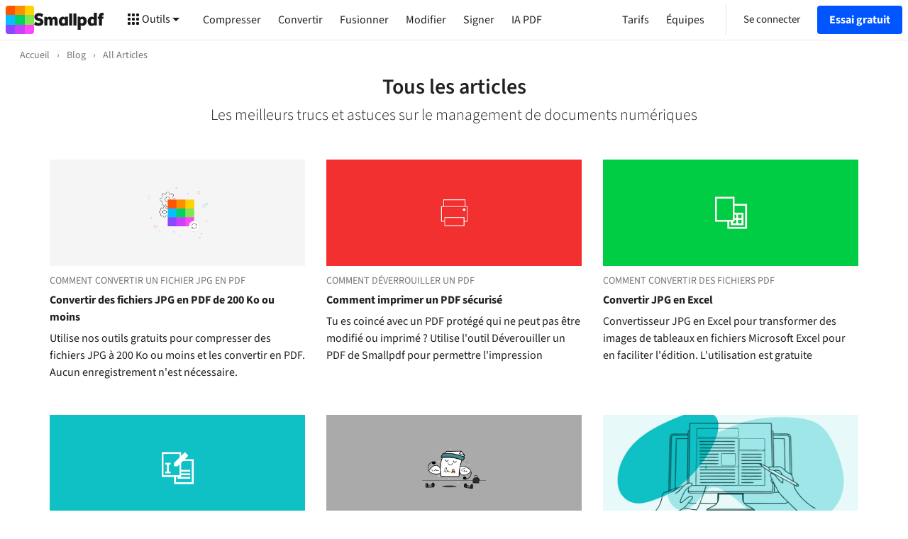

--- FILE ---
content_type: text/html; charset=utf-8
request_url: https://smallpdf.com/fr/blog?type=all&page=5
body_size: 114546
content:
<!DOCTYPE html>
<html lang="fr">
<head>
  <meta charset="utf-8">
  
  <title>Tous les articles</title>
  <meta name="viewport" content="width=device-width, initial-scale=1.0">
  
  
    <meta name="description" content="Comment gérer ses réseaux sociaux de manière efficace, alléger son quotidien et travailler efficacement avec des PDF.">
  
  
  <link rel="canonical" href="https://smallpdf.com/fr/blog?type=all&amp;page=5" />
  
    <script type="application/ld+json">
      {
        "@context": "http://schema.org",
        "@type": "Organization",
        "url": "https://smallpdf.com",
        "logo": "https://smallpdf.com/assets/img/material/smallpdf-logo-large.png",
        "sameAs": [
          "https://www.facebook.com/smallpdf/",
          "https://twitter.com/smallpdf/"
        ],
        "description": "Comment gérer ses réseaux sociaux de manière efficace, alléger son quotidien et travailler efficacement avec des PDF.",
        "name": "Smallpdf",
        "awards": [
          "TOP 100 SWISS STARTUP AWARD 2018"
        ],
        "legalName": "Smallpdf AG",
        "contactPoint": {
          "contactType": "customer support",
          "email": "support@smallpdf.com",
          "url": "https://smallpdf.com/fr/support"
        }
      }
    </script>
  
  
  <link rel="preconnect" href="https://s.smallpdf.com" crossorigin><link rel="preconnect" href="https://fonts.googleapis.com" crossorigin><link rel="preconnect" href="https://fonts.gstatic.com" crossorigin><link rel="preload" href="https://s.smallpdf.com/static/40d7d8365bc6e925.svg" as=image><link rel="preload" href="https://s.smallpdf.com/static/bd7581cc63cf9d0b.svg" as=image><style>@font-face{font-display:fallback;font-family:'Source Sans 3';font-style:normal;font-weight:300;src:url('https://s.smallpdf.com/static/9d5a23a92f1ed79d.woff2') format('woff2');}/*!sc*/
@font-face{font-display:fallback;font-family:'Source Sans 3';font-style:italic;font-weight:300;src:url('https://s.smallpdf.com/static/7c88a960e6d50f59.woff2') format('woff2');}/*!sc*/
@font-face{font-display:fallback;font-family:'Source Sans 3';font-style:normal;font-weight:400;src:url('https://s.smallpdf.com/static/94d14575eec6442d.woff2') format('woff2');}/*!sc*/
@font-face{font-display:fallback;font-family:'Source Sans 3';font-style:italic;font-weight:400;src:url('https://s.smallpdf.com/static/3ab369fb9e2f1a91.woff2') format('woff2');}/*!sc*/
@font-face{font-display:fallback;font-family:'Source Sans 3';font-style:normal;font-weight:600;src:url('https://s.smallpdf.com/static/1e3c8d00ac5a1b4b.woff2') format('woff2');}/*!sc*/
@font-face{font-display:fallback;font-family:'Source Sans 3';font-style:italic;font-weight:600;src:url('https://s.smallpdf.com/static/ee1e8f2a75d7aaae.woff2') format('woff2');}/*!sc*/
@font-face{font-display:fallback;font-family:'Source Sans 3';font-style:normal;font-weight:700;src:url('https://s.smallpdf.com/static/5121418e4f99b47c.woff2') format('woff2');}/*!sc*/
@font-face{font-display:fallback;font-family:'Source Sans 3';font-style:italic;font-weight:700;src:url('https://s.smallpdf.com/static/af8527c2bf5b200b.woff2') format('woff2');}/*!sc*/
@font-face{font-family:'Adjusted Arial Fallback';src:local(Arial);size-adjust:93%;ascent-override:normal;-webkit-descent-override:normal;descent-override:normal;line-gap-override:42%;}/*!sc*/
html{line-height:1.15;-webkit-text-size-adjust:100%;}/*!sc*/
body{margin:0;}/*!sc*/
main{display:block;}/*!sc*/
h1{font-size:2em;margin:0.67em 0;}/*!sc*/
hr{box-sizing:content-box;height:0;overflow:visible;}/*!sc*/
pre{font-family:monospace,monospace;font-size:1em;}/*!sc*/
a{background-color:transparent;}/*!sc*/
abbr[title]{border-bottom:none;-webkit-text-decoration:underline;text-decoration:underline;-webkit-text-decoration:underline dotted;text-decoration:underline dotted;}/*!sc*/
b,strong{font-weight:bolder;}/*!sc*/
code,kbd,samp{font-family:monospace,monospace;font-size:1em;}/*!sc*/
small{font-size:80%;}/*!sc*/
sub,sup{font-size:75%;line-height:0;position:relative;vertical-align:baseline;}/*!sc*/
sub{bottom:-0.25em;}/*!sc*/
sup{top:-0.5em;}/*!sc*/
img{border-style:none;}/*!sc*/
button,input,optgroup,select,textarea{font-family:inherit;font-size:100%;line-height:1.15;margin:0;}/*!sc*/
button,input{overflow:visible;}/*!sc*/
button,select{text-transform:none;}/*!sc*/
button,[type="button"],[type="reset"],[type="submit"]{-webkit-appearance:button;}/*!sc*/
button::-moz-focus-inner,[type="button"]::-moz-focus-inner,[type="reset"]::-moz-focus-inner,[type="submit"]::-moz-focus-inner{border-style:none;padding:0;}/*!sc*/
button:-moz-focusring,[type="button"]:-moz-focusring,[type="reset"]:-moz-focusring,[type="submit"]:-moz-focusring{outline:1px dotted ButtonText;}/*!sc*/
fieldset{padding:0.35em 0.75em 0.625em;}/*!sc*/
legend{box-sizing:border-box;color:inherit;display:table;max-width:100%;padding:0;white-space:normal;}/*!sc*/
progress{vertical-align:baseline;}/*!sc*/
textarea{overflow:auto;}/*!sc*/
[type="checkbox"],[type="radio"]{box-sizing:border-box;padding:0;}/*!sc*/
[type="number"]::-webkit-inner-spin-button,[type="number"]::-webkit-outer-spin-button{height:auto;}/*!sc*/
[type="search"]{-webkit-appearance:textfield;outline-offset:-2px;}/*!sc*/
[type="search"]::-webkit-search-decoration{-webkit-appearance:none;}/*!sc*/
::-webkit-file-upload-button{-webkit-appearance:button;font:inherit;}/*!sc*/
details{display:block;}/*!sc*/
summary{display:list-item;}/*!sc*/
template{display:none;}/*!sc*/
[hidden]{display:none;}/*!sc*/
body{overflow-y:scroll;background:white;}/*!sc*/
#app{display:-webkit-box;display:-webkit-flex;display:-ms-flexbox;display:flex;min-height:100vh;}/*!sc*/
*{box-sizing:border-box;margin-block-start:0px;margin-block-end:0px;margin-inline-start:0px;margin-inline-end:0px;}/*!sc*/
data-styled.g2097[id="sc-global-kjEVaR1"]{content:"sc-global-kjEVaR1,"}/*!sc*/
</style><script type="application/ld+json">{"@context":"http://schema.org","@type":"BreadcrumbList","itemListElement":[{"@type":"ListItem","position":1,"name":"Blog","item":"https://smallpdf.com/fr/blog"},{"@type":"ListItem","position":2,"name":"All Articles","item":"https://smallpdf.com/fr/blog?type=all"}]}</script><script type="text/javascript"> (function () { const l = window.location.href; const t = l.match("^(https?):\\/\\/(.*?)(\\?.*)?$"); if (t === null) return; const i = t[1], n = t[2], o = t[3] || ""; fetch(`https://api.wordlift.io/data/${i}/${n}${o}`) .then((r) => { if (!r.ok) throw new Error("Network response was not ok"); return r.text(); }) .then((r) => { const s = document.createElement("script"); (s.id = "wl-json-ld"), (s.type = "application/ld+json"), (s.innerText = r), document.head.appendChild(s); }) .catch((r) => { console.error("There has been a problem with your fetch operation:", r); }); })();</script><link rel="icon" type="image/x-icon" href="/favicon.ico?v=1"><link rel="icon" type="image/svg+xml" href="https://s.smallpdf.com/static/874e8fae7f2a5b03.svg"><link rel="icon" type="image/png" href="https://s.smallpdf.com/static/1caec65420fdef0a.png" sizes="48x48"><link rel="icon" type="image/png" href="https://s.smallpdf.com/static/e8d61118bbf714f1.png" sizes="192x192"><link rel="apple-touch-icon" href="https://s.smallpdf.com/static/ec655987d53aea55.png">


  <style data-styled="true" data-styled-version="5.3.6">.bGbCKV{-webkit-text-decoration:inherit;text-decoration:inherit;color:inherit;margin:0;}/*!sc*/
data-styled.g3[id="sc-1bu7qfl-0"]{content:"bGbCKV,"}/*!sc*/
.cKobhw{display:inline-block;cursor:pointer;width:160px;background:#191919;display:-webkit-box;display:-webkit-flex;display:-ms-flexbox;display:flex;-webkit-align-items:center;-webkit-box-align:center;-ms-flex-align:center;align-items:center;-webkit-box-pack:center;-webkit-justify-content:center;-ms-flex-pack:center;justify-content:center;-webkit-align-content:center;-ms-flex-line-pack:center;align-content:center;border-radius:4px;}/*!sc*/
data-styled.g4[id="sc-9shut9-0"]{content:"cKobhw,"}/*!sc*/
.ipuGoq{overflow:hidden;-webkit-flex-shrink:0;-ms-flex-negative:0;flex-shrink:0;width:100%;height:100%;}/*!sc*/
.ipuGoq > svg{display:block;}/*!sc*/
data-styled.g5[id="sc-4zxcr4-0"]{content:"ipuGoq,"}/*!sc*/
.eUwonh{overflow:hidden;-webkit-flex-shrink:0;-ms-flex-negative:0;flex-shrink:0;}/*!sc*/
.eUwonh > svg{display:block;}/*!sc*/
data-styled.g6[id="sc-1gyxcpm-0"]{content:"eUwonh,"}/*!sc*/
.ireDIG{margin:0;padding:0;outline:0;border:0;overflow:visible;-webkit-user-select:none;-moz-user-select:none;-ms-user-select:none;user-select:none;background-color:transparent;-webkit-text-decoration:inherit;text-decoration:inherit;color:inherit;}/*!sc*/
.ireDIG::-moz-focus-inner{border:0;padding:0;}/*!sc*/
data-styled.g9[id="sc-11drgl3-0"]{content:"ireDIG,"}/*!sc*/
.fcIzAX{position:relative;display:-webkit-box;display:-webkit-flex;display:-ms-flexbox;display:flex;-webkit-flex-direction:row;-ms-flex-direction:row;flex-direction:row;-webkit-box-pack:center;-webkit-justify-content:center;-ms-flex-pack:center;justify-content:center;-webkit-align-items:center;-webkit-box-align:center;-ms-flex-align:center;align-items:center;height:100%;width:100%;padding:0 16px;opacity:1;}/*!sc*/
.fcIzAX:focus{outline:none;}/*!sc*/
.fcIzAX >:not(:first-child){padding-left:4px;}/*!sc*/
data-styled.g11[id="r5zwp6-1"]{content:"fcIzAX,"}/*!sc*/
.iEhkCK{white-space:nowrap;text-overflow:ellipsis;overflow:hidden;}/*!sc*/
data-styled.g12[id="r5zwp6-2"]{content:"iEhkCK,"}/*!sc*/
.ftmtrn{position:relative;display:-webkit-inline-box;display:-webkit-inline-flex;display:-ms-inline-flexbox;display:inline-flex;-webkit-flex-direction:row;-ms-flex-direction:row;flex-direction:row;-webkit-align-items:center;-webkit-box-align:center;-ms-flex-align:center;align-items:center;-webkit-user-select:none;-moz-user-select:none;-ms-user-select:none;user-select:none;-webkit-text-decoration:none;text-decoration:none;border:1px solid transparent;border-radius:4px;padding:0;cursor:pointer;font-family:'Source Sans 3','Adjusted Arial Fallback',sans-serif;-webkit-font-smoothing:antialiased;font-stretch:400;font-weight:700;font-size:16px;line-height:24px;height:40px;background:rgba(0,85,255,1);color:rgba(255,255,255,1);}/*!sc*/
.ftmtrn:focus{outline:none;}/*!sc*/
.ftmtrn:focus::after{content:'';position:absolute;height:calc(100% + 2px);width:calc(100% + 2px);top:-5px;left:-5px;border:4px solid rgba(204,221,255,1);border-radius:8px;}/*!sc*/
.ftmtrn:hover{background:rgba(0,72,217,1);}/*!sc*/
.ftmtrn:active{background:rgba(0,60,178,1);}/*!sc*/
data-styled.g13[id="sc-1az4ycp-0"]{content:"ftmtrn,"}/*!sc*/
.eGWtjV{position:relative;display:-webkit-inline-box;display:-webkit-inline-flex;display:-ms-inline-flexbox;display:inline-flex;-webkit-flex-direction:row;-ms-flex-direction:row;flex-direction:row;-webkit-align-items:center;-webkit-box-align:center;-ms-flex-align:center;align-items:center;-webkit-user-select:none;-moz-user-select:none;-ms-user-select:none;user-select:none;-webkit-text-decoration:none;text-decoration:none;border:1px solid transparent;border-radius:4px;padding:0;cursor:pointer;font-family:'Source Sans 3','Adjusted Arial Fallback',sans-serif;-webkit-font-smoothing:antialiased;font-stretch:400;font-weight:700;font-size:16px;line-height:24px;height:40px;background:rgba(0,85,255,1);color:rgba(255,255,255,1);}/*!sc*/
.eGWtjV:focus{outline:none;}/*!sc*/
.eGWtjV:focus::after{content:'';position:absolute;height:calc(100% + 2px);width:calc(100% + 2px);top:-5px;left:-5px;border:4px solid rgba(204,221,255,1);border-radius:8px;}/*!sc*/
.eGWtjV:hover{background:rgba(0,72,217,1);}/*!sc*/
.eGWtjV:active{background:rgba(0,60,178,1);}/*!sc*/
data-styled.g15[id="sc-1az4ycp-2"]{content:"eGWtjV,"}/*!sc*/
.guLBRd{display:-webkit-box;display:-webkit-flex;display:-ms-flexbox;display:flex;-webkit-box-pack:center;-webkit-justify-content:center;-ms-flex-pack:center;justify-content:center;width:100%;}/*!sc*/
data-styled.g62[id="sc-1ttxsn1-0"]{content:"guLBRd,"}/*!sc*/
.hwNyIG{-webkit-flex:1 0 auto;-ms-flex:1 0 auto;flex:1 0 auto;width:100%;}/*!sc*/
@media (min-width:0px) and (max-width:1199px){.hwNyIG{max-width:none;}}/*!sc*/
@media (min-width:1200px){.hwNyIG{max-width:1200px;}}/*!sc*/
@media (min-width:0px) and (max-width:767px){.hwNyIG{padding:0 18px;}}/*!sc*/
@media (min-width:768px){.hwNyIG{padding:0 30px;}}/*!sc*/
data-styled.g63[id="sc-1ttxsn1-1"]{content:"hwNyIG,"}/*!sc*/
.fFDHjp{position:relative;display:-webkit-box;display:-webkit-flex;display:-ms-flexbox;display:flex;-webkit-flex:1 1 auto;-ms-flex:1 1 auto;flex:1 1 auto;}/*!sc*/
data-styled.g201[id="vnoyvz-0"]{content:"fFDHjp,"}/*!sc*/
.kPiBGN{display:-webkit-box;display:-webkit-flex;display:-ms-flexbox;display:flex;-webkit-flex:1 1 auto;-ms-flex:1 1 auto;flex:1 1 auto;padding:1px;}/*!sc*/
data-styled.g202[id="vnoyvz-1"]{content:"kPiBGN,"}/*!sc*/
.hWZWXT{line-height:30px;font-size:18px;font-family:'Source Sans 3','Adjusted Arial Fallback',sans-serif;-webkit-font-smoothing:antialiased;font-stretch:400;font-weight:700;-webkit-user-select:none;-moz-user-select:none;-ms-user-select:none;user-select:none;display:-webkit-box;display:-webkit-flex;display:-ms-flexbox;display:flex;-webkit-align-items:center;-webkit-box-align:center;-ms-flex-align:center;align-items:center;-webkit-box-pack:center;-webkit-justify-content:center;-ms-flex-pack:center;justify-content:center;border-radius:50%;-webkit-flex:1 1 auto;-ms-flex:1 1 auto;flex:1 1 auto;color:white;text-transform:uppercase;background-color:rgba(255,128,0,1);color:white;}/*!sc*/
@media (min-width:768px){.hWZWXT{line-height:18px;font-size:15px;}}/*!sc*/
data-styled.g203[id="vnoyvz-2"]{content:"hWZWXT,"}/*!sc*/
.iyHlmm{color:inherit;}/*!sc*/
.iyHlmm:hover{-webkit-text-decoration:underline;text-decoration:underline;}/*!sc*/
data-styled.g329[id="sc-12ava5i-0"]{content:"iyHlmm,"}/*!sc*/
.gmOdQL{display:-webkit-box;display:-webkit-flex;display:-ms-flexbox;display:flex;-webkit-box-pack:start;-webkit-justify-content:flex-start;-ms-flex-pack:start;justify-content:flex-start;-webkit-flex-wrap:wrap;-ms-flex-wrap:wrap;flex-wrap:wrap;margin-left:-15px;mergin-right:-15px;margin-left:-10px;margin-right:-10px;}/*!sc*/
@media (min-width:768px){.gmOdQL{margin-left:-15px;margin-right:-15px;}}/*!sc*/
data-styled.g330[id="clpslo-0"]{content:"gmOdQL,"}/*!sc*/
.eNjatQ{width:100%;padding-bottom:48px;padding-left:10px;padding-right:10px;}/*!sc*/
@media (min-width:768px){.eNjatQ{padding-left:15px;padding-right:15px;}}/*!sc*/
@media (min-width:576px){.eNjatQ{width:50%;}}/*!sc*/
@media (min-width:768px){.eNjatQ{width:33.333333333333336%;}}/*!sc*/
data-styled.g332[id="sc-5qg78i-0"]{content:"eNjatQ,"}/*!sc*/
.bcWlet{object-fit:cover;width:100%;height:100%;}/*!sc*/
data-styled.g335[id="sc-1a34v34-0"]{content:"bcWlet,"}/*!sc*/
.hAXiFp{line-height:24px;font-size:16px;font-family:'Source Sans 3','Adjusted Arial Fallback',sans-serif;-webkit-font-smoothing:antialiased;font-stretch:400;font-weight:700;color:rgba(33,33,33,1);margin:0;padding:0 0 6px 0;}/*!sc*/
data-styled.g340[id="sc-4l6bu5-0"]{content:"hAXiFp,"}/*!sc*/
.lfyhgu{display:-webkit-box;display:-webkit-flex;display:-ms-flexbox;display:flex;-webkit-flex-direction:column;-ms-flex-direction:column;flex-direction:column;}/*!sc*/
data-styled.g341[id="sc-4l6bu5-1"]{content:"lfyhgu,"}/*!sc*/
.hcsGJy{display:-webkit-box;display:-webkit-flex;display:-ms-flexbox;display:flex;-webkit-flex-direction:column;-ms-flex-direction:column;flex-direction:column;}/*!sc*/
.hcsGJy:hover .sc-4l6bu5-0{-webkit-text-decoration:underline;text-decoration:underline;}/*!sc*/
data-styled.g342[id="sc-4l6bu5-2"]{content:"hcsGJy,"}/*!sc*/
.iIZORY{overflow:hidden;height:162px;padding-bottom:12px;}/*!sc*/
@media (max-width:767px){.iIZORY{height:150px;padding-bottom:12px;}}/*!sc*/
data-styled.g343[id="sc-4l6bu5-3"]{content:"iIZORY,"}/*!sc*/
.FJfyx{line-height:18px;font-size:14px;font-family:'Source Sans 3','Adjusted Arial Fallback',sans-serif;-webkit-font-smoothing:antialiased;font-stretch:400;font-weight:400;text-transform:uppercase;color:rgba(117,117,117,1);padding-bottom:6px;}/*!sc*/
data-styled.g344[id="sc-4l6bu5-4"]{content:"FJfyx,"}/*!sc*/
.fvCYMG{line-height:24px;font-size:16px;font-family:'Source Sans 3','Adjusted Arial Fallback',sans-serif;-webkit-font-smoothing:antialiased;font-stretch:400;font-weight:400;color:rgba(33,33,33,1);}/*!sc*/
.fvCYMG *{margin:0;}/*!sc*/
data-styled.g345[id="sc-4l6bu5-5"]{content:"fvCYMG,"}/*!sc*/
.cNwyJg{padding:12px 0 12px 0;}/*!sc*/
data-styled.g346[id="sc-1sez7gj-0"]{content:"cNwyJg,"}/*!sc*/
.ikeJpj{margin:0;padding:0;list-style:none;display:-webkit-box;display:-webkit-flex;display:-ms-flexbox;display:flex;-webkit-box-pack:start;-webkit-justify-content:flex-start;-ms-flex-pack:start;justify-content:flex-start;-webkit-align-items:center;-webkit-box-align:center;-ms-flex-align:center;align-items:center;-webkit-flex-wrap:wrap;-ms-flex-wrap:wrap;flex-wrap:wrap;}/*!sc*/
data-styled.g347[id="sc-1sez7gj-1"]{content:"ikeJpj,"}/*!sc*/
.ilxShW{display:-webkit-box;display:-webkit-flex;display:-ms-flexbox;display:flex;-webkit-box-pack:start;-webkit-justify-content:flex-start;-ms-flex-pack:start;justify-content:flex-start;-webkit-align-items:center;-webkit-box-align:center;-ms-flex-align:center;align-items:center;line-height:18px;font-size:14px;font-family:'Source Sans 3','Adjusted Arial Fallback',sans-serif;-webkit-font-smoothing:antialiased;font-stretch:400;font-weight:400;color:rgba(117,117,117,1);}/*!sc*/
data-styled.g348[id="sc-1sez7gj-2"]{content:"ilxShW,"}/*!sc*/
.kMHUrB{padding:0 6px;}/*!sc*/
data-styled.g349[id="sc-1sez7gj-3"]{content:"kMHUrB,"}/*!sc*/
.itVhUF{-webkit-text-decoration:none;text-decoration:none;color:rgba(117,117,117,1);}/*!sc*/
.itVhUF:hover{-webkit-text-decoration:underline;text-decoration:underline;}/*!sc*/
data-styled.g350[id="sc-1sez7gj-4"]{content:"itVhUF,"}/*!sc*/
.ioAGdA{color:rgba(117,117,117,1);}/*!sc*/
data-styled.g351[id="sc-1sez7gj-5"]{content:"ioAGdA,"}/*!sc*/
.jzyvms{padding:0 4px;white-space:nowrap;}/*!sc*/
data-styled.g352[id="sc-1sez7gj-6"]{content:"jzyvms,"}/*!sc*/
.jDAuXI{-webkit-flex:1 0 auto;-ms-flex:1 0 auto;flex:1 0 auto;width:100%;max-width:1440px;}/*!sc*/
@media (min-width:0px) and (max-width:767px){.jDAuXI{padding:0 12px;}}/*!sc*/
@media (min-width:768px){.jDAuXI{padding:0 24px;}}/*!sc*/
data-styled.g362[id="bitun5-0"]{content:"jDAuXI,"}/*!sc*/
.fgqFVR{display:-webkit-box;display:-webkit-flex;display:-ms-flexbox;display:flex;-webkit-box-pack:center;-webkit-justify-content:center;-ms-flex-pack:center;justify-content:center;width:100%;}/*!sc*/
data-styled.g363[id="bitun5-1"]{content:"fgqFVR,"}/*!sc*/
.kvakIC{display:-webkit-box;display:-webkit-flex;display:-ms-flexbox;display:flex;-webkit-box-pack:justify;-webkit-justify-content:space-between;-ms-flex-pack:justify;justify-content:space-between;-webkit-flex-direction:column;-ms-flex-direction:column;flex-direction:column;min-height:100vh;min-width:100%;}/*!sc*/
data-styled.g364[id="qdz86c-0"]{content:"kvakIC,"}/*!sc*/
.hnXHeM{color:rgba(242,48,48,1);display:inline-block;vertical-align:middle;margin:0 4px;}/*!sc*/
@media (prefers-reduced-motion:no-preference){.hnXHeM{-webkit-animation:beEDZm 2s infinite;animation:beEDZm 2s infinite;}}/*!sc*/
data-styled.g371[id="sc-1lb18eq-0"]{content:"hnXHeM,"}/*!sc*/
.evnRTV{background-color:rgba(244,244,244,1);}/*!sc*/
data-styled.g372[id="sc-1fplln8-0"]{content:"evnRTV,"}/*!sc*/
.jWWpPe{display:-webkit-box;display:-webkit-flex;display:-ms-flexbox;display:flex;-webkit-flex-direction:row;-ms-flex-direction:row;flex-direction:row;padding:24px 0;}/*!sc*/
@media (max-width:1199px){.jWWpPe{-webkit-flex-direction:column-reverse;-ms-flex-direction:column-reverse;flex-direction:column-reverse;}}/*!sc*/
@media (max-width:575px){.jWWpPe{padding:32px 0;}}/*!sc*/
data-styled.g373[id="sc-1fplln8-1"]{content:"jWWpPe,"}/*!sc*/
.jOxJkp{font-family:'Source Sans 3','Adjusted Arial Fallback',sans-serif;-webkit-font-smoothing:antialiased;font-stretch:400;font-weight:400;font-size:16px;line-height:24px;color:rgba(26,26,26,1);-webkit-flex:1 1 auto;-ms-flex:1 1 auto;flex:1 1 auto;}/*!sc*/
@media (min-width:576px) and (max-width:1199px){.jOxJkp{padding-top:24px;}}/*!sc*/
data-styled.g374[id="sc-1fplln8-2"]{content:"jOxJkp,"}/*!sc*/
.dRSTOo{display:-webkit-box;display:-webkit-flex;display:-ms-flexbox;display:flex;-webkit-align-items:flex-start;-webkit-box-align:flex-start;-ms-flex-align:flex-start;align-items:flex-start;-webkit-flex-direction:row;-ms-flex-direction:row;flex-direction:row;}/*!sc*/
@media (max-width:575px){.dRSTOo{-webkit-flex-direction:column-reverse;-ms-flex-direction:column-reverse;flex-direction:column-reverse;}}/*!sc*/
data-styled.g375[id="sc-1fplln8-3"]{content:"dRSTOo,"}/*!sc*/
.hNBJAU{font-family:'Source Sans 3','Adjusted Arial Fallback',sans-serif;-webkit-font-smoothing:antialiased;font-stretch:400;font-weight:400;font-size:16px;line-height:24px;color:rgba(26,26,26,1);margin:0 20px;}/*!sc*/
.hNBJAU:hover{color:rgba(117,117,117,1);}/*!sc*/
.hNBJAU:first-child{margin-left:0;}/*!sc*/
.hNBJAU:last-child{margin-right:0;}/*!sc*/
@media (max-width:575px){.hNBJAU{margin-left:0;margin-right:0;margin-bottom:32px;}}/*!sc*/
data-styled.g376[id="sc-1fplln8-4"]{content:"hNBJAU,"}/*!sc*/
.iDubHn{cursor:pointer;}/*!sc*/
data-styled.g377[id="sc-1fplln8-5"]{content:"iDubHn,"}/*!sc*/
.TuCPh{list-style:none;padding:0 12px;}/*!sc*/
.TuCPh:first-child{padding-left:0;}/*!sc*/
.TuCPh:last-child{padding-right:0;}/*!sc*/
@media (max-width:767px){.TuCPh{padding-bottom:16px;}}/*!sc*/
data-styled.g378[id="sc-1gpgyss-0"]{content:"TuCPh,"}/*!sc*/
.bkoqea{line-height:30px;font-size:18px;font-family:'Source Sans 3','Adjusted Arial Fallback',sans-serif;-webkit-font-smoothing:antialiased;font-stretch:400;font-weight:400;cursor:pointer;-webkit-align-items:center;-webkit-box-align:center;-ms-flex-align:center;align-items:center;color:rgba(33,33,33,1);-webkit-transition:color .1s cubic-bezier(0.455,0.03,0.515,0.955);transition:color .1s cubic-bezier(0.455,0.03,0.515,0.955);}/*!sc*/
@media (min-width:768px){.bkoqea{line-height:18px;font-size:15px;}}/*!sc*/
.bkoqea:hover{color:rgba(0,119,181,1);}/*!sc*/
.gfFwga{line-height:30px;font-size:18px;font-family:'Source Sans 3','Adjusted Arial Fallback',sans-serif;-webkit-font-smoothing:antialiased;font-stretch:400;font-weight:400;cursor:pointer;-webkit-align-items:center;-webkit-box-align:center;-ms-flex-align:center;align-items:center;color:rgba(33,33,33,1);-webkit-transition:color .1s cubic-bezier(0.455,0.03,0.515,0.955);transition:color .1s cubic-bezier(0.455,0.03,0.515,0.955);}/*!sc*/
@media (min-width:768px){.gfFwga{line-height:18px;font-size:15px;}}/*!sc*/
.gfFwga:hover{color:rgba(8,102,255,1);}/*!sc*/
.dRtpqN{line-height:30px;font-size:18px;font-family:'Source Sans 3','Adjusted Arial Fallback',sans-serif;-webkit-font-smoothing:antialiased;font-stretch:400;font-weight:400;cursor:pointer;-webkit-align-items:center;-webkit-box-align:center;-ms-flex-align:center;align-items:center;color:rgba(33,33,33,1);-webkit-transition:color .1s cubic-bezier(0.455,0.03,0.515,0.955);transition:color .1s cubic-bezier(0.455,0.03,0.515,0.955);}/*!sc*/
@media (min-width:768px){.dRtpqN{line-height:18px;font-size:15px;}}/*!sc*/
.dRtpqN:hover{color:rgba(217,37,42,1);}/*!sc*/
.hnzuaf{line-height:30px;font-size:18px;font-family:'Source Sans 3','Adjusted Arial Fallback',sans-serif;-webkit-font-smoothing:antialiased;font-stretch:400;font-weight:400;cursor:pointer;-webkit-align-items:center;-webkit-box-align:center;-ms-flex-align:center;align-items:center;color:rgba(33,33,33,1);-webkit-transition:color .1s cubic-bezier(0.455,0.03,0.515,0.955);transition:color .1s cubic-bezier(0.455,0.03,0.515,0.955);}/*!sc*/
@media (min-width:768px){.hnzuaf{line-height:18px;font-size:15px;}}/*!sc*/
.hnzuaf:hover{color:rgba(26,26,26,1);}/*!sc*/
data-styled.g379[id="sc-1gpgyss-1"]{content:"bkoqea,gfFwga,dRtpqN,hnzuaf,"}/*!sc*/
.fnfCCw{display:-webkit-box;display:-webkit-flex;display:-ms-flexbox;display:flex;-webkit-box-pack:justify;-webkit-justify-content:space-between;-ms-flex-pack:justify;justify-content:space-between;-webkit-align-items:center;-webkit-box-align:center;-ms-flex-align:center;align-items:center;-webkit-flex-direction:row;-ms-flex-direction:row;flex-direction:row;padding:24px 0;}/*!sc*/
@media (max-width:767px){.fnfCCw{-webkit-align-items:flex-start;-webkit-box-align:flex-start;-ms-flex-align:flex-start;align-items:flex-start;-webkit-flex-direction:column;-ms-flex-direction:column;flex-direction:column;padding:32px 0;}}/*!sc*/
data-styled.g380[id="sc-1vdvga6-0"]{content:"fnfCCw,"}/*!sc*/
.dCbDug{display:-webkit-box;display:-webkit-flex;display:-ms-flexbox;display:flex;-webkit-flex-direction:row;-ms-flex-direction:row;flex-direction:row;padding:0;margin:0;}/*!sc*/
data-styled.g381[id="sc-1vdvga6-1"]{content:"dCbDug,"}/*!sc*/
.BSpTd{display:-webkit-box;display:-webkit-flex;display:-ms-flexbox;display:flex;-webkit-flex-wrap:wrap;-ms-flex-wrap:wrap;flex-wrap:wrap;margin:0 -8px;}/*!sc*/
data-styled.g382[id="sc-1vdvga6-2"]{content:"BSpTd,"}/*!sc*/
.GbXQv{padding:0 8px;}/*!sc*/
@media (max-width:767px){.GbXQv{margin-top:16px;}}/*!sc*/
data-styled.g383[id="sc-1vdvga6-3"]{content:"GbXQv,"}/*!sc*/
.gYySsl{-webkit-flex:1 1 auto;-ms-flex:1 1 auto;flex:1 1 auto;display:-webkit-box;display:-webkit-flex;display:-ms-flexbox;display:flex;-webkit-flex-direction:row;-ms-flex-direction:row;flex-direction:row;-webkit-box-pack:justify;-webkit-justify-content:space-between;-ms-flex-pack:justify;justify-content:space-between;}/*!sc*/
@media (max-width:991px){.gYySsl{padding-top:32px;}}/*!sc*/
@media (max-width:575px){.gYySsl{-webkit-flex-direction:column;-ms-flex-direction:column;flex-direction:column;}}/*!sc*/
data-styled.g384[id="wji7uu-0"]{content:"gYySsl,"}/*!sc*/
.ggzeFE{margin:-12px 0;padding:0;display:-webkit-box;display:-webkit-flex;display:-ms-flexbox;display:flex;-webkit-flex-direction:column;-ms-flex-direction:column;flex-direction:column;-webkit-box-flex:1;-webkit-flex-grow:1;-ms-flex-positive:1;flex-grow:1;-webkit-flex-shrink:1;-ms-flex-negative:1;flex-shrink:1;-webkit-flex-basis:0;-ms-flex-preferred-size:0;flex-basis:0;}/*!sc*/
@media (min-width:992px){.ggzeFE{-webkit-flex:initial;-ms-flex:initial;flex:initial;width:160px;}}/*!sc*/
@media (min-width:576px) and (max-width:991px){.ggzeFE{padding:0 20px;}.ggzeFE:first-child{padding-left:0;}.ggzeFE:last-child{padding-right:0;}}/*!sc*/
@media (max-width:575px){.ggzeFE{-webkit-flex-basis:auto;-ms-flex-preferred-size:auto;flex-basis:auto;}.ggzeFE:not(:first-child){margin-top:28px;}}/*!sc*/
data-styled.g385[id="wji7uu-1"]{content:"ggzeFE,"}/*!sc*/
.dOsPuV{list-style-type:none;}/*!sc*/
data-styled.g386[id="wji7uu-2"]{content:"dOsPuV,"}/*!sc*/
.gyhIVW{font-family:'Source Sans 3','Adjusted Arial Fallback',sans-serif;-webkit-font-smoothing:antialiased;font-stretch:400;font-weight:700;font-size:16px;line-height:24px;color:rgba(26,26,26,1);padding:12px 0;-webkit-user-select:none;-moz-user-select:none;-ms-user-select:none;user-select:none;}/*!sc*/
data-styled.g387[id="wji7uu-3"]{content:"gyhIVW,"}/*!sc*/
.btRegT{font-family:'Source Sans 3','Adjusted Arial Fallback',sans-serif;-webkit-font-smoothing:antialiased;font-stretch:400;font-weight:400;font-size:16px;line-height:24px;color:rgba(26,26,26,1);padding:12px 0;display:-webkit-box;display:-webkit-flex;display:-ms-flexbox;display:flex;width:100%;}/*!sc*/
.btRegT:hover{color:rgba(117,117,117,1);}/*!sc*/
data-styled.g388[id="wji7uu-4"]{content:"btRegT,"}/*!sc*/
.cmNXlZ{padding:32px 0;display:-webkit-box;display:-webkit-flex;display:-ms-flexbox;display:flex;-webkit-flex-direction:row;-ms-flex-direction:row;flex-direction:row;}/*!sc*/
@media (max-width:991px){.cmNXlZ{-webkit-flex-direction:column;-ms-flex-direction:column;flex-direction:column;}}/*!sc*/
data-styled.g389[id="g4nc6y-0"]{content:"cmNXlZ,"}/*!sc*/
.jQexlS{-webkit-flex:1 1 auto;-ms-flex:1 1 auto;flex:1 1 auto;display:-webkit-box;display:-webkit-flex;display:-ms-flexbox;display:flex;-webkit-flex-direction:column;-ms-flex-direction:column;flex-direction:column;-webkit-align-items:flex-start;-webkit-box-align:flex-start;-ms-flex-align:flex-start;align-items:flex-start;}/*!sc*/
data-styled.g390[id="g4nc6y-1"]{content:"jQexlS,"}/*!sc*/
.jGbHvC{display:-webkit-box;display:-webkit-flex;display:-ms-flexbox;display:flex;gap:8px;}/*!sc*/
data-styled.g391[id="g4nc6y-2"]{content:"jGbHvC,"}/*!sc*/
.eGIAsB{font-family:'Source Sans 3','Adjusted Arial Fallback',sans-serif;-webkit-font-smoothing:antialiased;font-stretch:400;font-weight:400;font-size:18px;line-height:28px;color:rgba(26,26,26,1);padding-top:24px;}/*!sc*/
data-styled.g392[id="g4nc6y-3"]{content:"eGIAsB,"}/*!sc*/
.bzrfXn{display:-webkit-box;display:-webkit-flex;display:-ms-flexbox;display:flex;}/*!sc*/
data-styled.g393[id="g4nc6y-4"]{content:"bzrfXn,"}/*!sc*/
.hfDBhk{display:-webkit-box;display:-webkit-flex;display:-ms-flexbox;display:flex;-webkit-align-items:center;-webkit-box-align:center;-ms-flex-align:center;align-items:center;width:100%;min-height:40px;padding:8px 8px 8px 40px;font-family:'Source Sans 3','Adjusted Arial Fallback',sans-serif;-webkit-font-smoothing:antialiased;font-stretch:400;font-weight:400;font-size:14px;line-height:20px;}/*!sc*/
data-styled.g394[id="sc-19zl63n-0"]{content:"hfDBhk,"}/*!sc*/
.kIxEJa{position:absolute;top:8px;left:8px;pointer-events:none;}/*!sc*/
data-styled.g395[id="sc-19zl63n-1"]{content:"kIxEJa,"}/*!sc*/
.klJgXa{list-style-type:none;position:relative;color:rgba(26,26,26,1);border-radius:4px;}/*!sc*/
.klJgXa:active,.klJgXa:hover{color:rgba(255,255,255,1);background-color:rgba(242,48,48,1);}/*!sc*/
.ekKqEj{list-style-type:none;position:relative;color:rgba(26,26,26,1);border-radius:4px;}/*!sc*/
.ekKqEj:active,.ekKqEj:hover{color:rgba(255,255,255,1);background-color:rgba(0,72,217,1);}/*!sc*/
.goePXK{list-style-type:none;position:relative;color:rgba(26,26,26,1);border-radius:4px;}/*!sc*/
.goePXK:active,.goePXK:hover{color:rgba(255,255,255,1);background-color:rgba(121,97,242,1);}/*!sc*/
.eApMjn{list-style-type:none;position:relative;color:rgba(26,26,26,1);border-radius:4px;}/*!sc*/
.eApMjn:active,.eApMjn:hover{color:rgba(255,255,255,1);background-color:rgba(15,192,197,1);}/*!sc*/
.eNlKCt{list-style-type:none;position:relative;color:rgba(26,26,26,1);border-radius:4px;}/*!sc*/
.eNlKCt:active,.eNlKCt:hover{color:rgba(255,255,255,1);background-color:rgba(61,153,245,1);}/*!sc*/
.bCeNhS{list-style-type:none;position:relative;color:rgba(26,26,26,1);border-radius:4px;}/*!sc*/
.bCeNhS:active,.bCeNhS:hover{color:rgba(255,255,255,1);background-color:rgba(0,204,68,1);}/*!sc*/
.hnnSdD{list-style-type:none;position:relative;color:rgba(26,26,26,1);border-radius:4px;}/*!sc*/
.hnnSdD:active,.hnnSdD:hover{color:rgba(255,255,255,1);background-color:rgba(255,128,0,1);}/*!sc*/
.cePxgq{list-style-type:none;position:relative;color:rgba(26,26,26,1);border-radius:4px;}/*!sc*/
.cePxgq:active,.cePxgq:hover{color:rgba(255,255,255,1);background-color:rgba(255,183,0,1);}/*!sc*/
.fJsXhw{list-style-type:none;position:relative;color:rgba(26,26,26,1);border-radius:4px;}/*!sc*/
.fJsXhw:active,.fJsXhw:hover{color:rgba(255,255,255,1);background-color:rgba(230,103,230,1);}/*!sc*/
.jXRFCW{list-style-type:none;position:relative;color:rgba(26,26,26,1);border-radius:4px;}/*!sc*/
.jXRFCW:active,.jXRFCW:hover{color:rgba(255,255,255,1);background-color:rgba(0,0,0,1);}/*!sc*/
.IGXOu{list-style-type:none;position:relative;color:rgba(26,26,26,1);border-radius:4px;}/*!sc*/
.IGXOu:active,.IGXOu:hover{color:rgba(255,255,255,1);background-color:rgba(255,89,117,1);}/*!sc*/
.hwRInF{list-style-type:none;position:relative;color:rgba(26,26,26,1);border-radius:4px;}/*!sc*/
.hwRInF:active,.hwRInF:hover{color:rgba(255,255,255,1);background-color:rgba(0,51,153,1);}/*!sc*/
data-styled.g396[id="sc-19zl63n-2"]{content:"klJgXa,ekKqEj,goePXK,eApMjn,eNlKCt,bCeNhS,hnnSdD,cePxgq,fJsXhw,jXRFCW,IGXOu,hwRInF,"}/*!sc*/
.hQySkm{display:grid;gap:8px;margin:0;padding:0 16px;}/*!sc*/
@media (min-width:1024px){.hQySkm{grid-auto-flow:column;grid-auto-columns:minmax(0,1fr);}}/*!sc*/
@media (min-width:640px) and (max-width:1023px){.hQySkm{grid-template-columns:repeat(3,1fr);}}/*!sc*/
@media (min-width:0px) and (max-width:639px){.hQySkm{grid-template-columns:1fr;gap:0;}}/*!sc*/
data-styled.g397[id="sc-1pbk2tk-0"]{content:"hQySkm,"}/*!sc*/
.hUNlSB{display:-webkit-box;display:-webkit-flex;display:-ms-flexbox;display:flex;-webkit-flex-direction:column;-ms-flex-direction:column;flex-direction:column;list-style-type:none;gap:8px;margin:0;padding:0;}/*!sc*/
data-styled.g398[id="sc-1pbk2tk-1"]{content:"hUNlSB,"}/*!sc*/
.eJJnYm{font-family:'Source Sans 3','Adjusted Arial Fallback',sans-serif;-webkit-font-smoothing:antialiased;font-stretch:400;font-weight:400;font-size:14px;line-height:20px;color:rgba(117,117,117,1);}/*!sc*/
data-styled.g399[id="sc-1pbk2tk-2"]{content:"eJJnYm,"}/*!sc*/
.brhgZi{display:-webkit-box;display:-webkit-flex;display:-ms-flexbox;display:flex;-webkit-flex-direction:column;-ms-flex-direction:column;flex-direction:column;-webkit-flex-wrap:wrap;-ms-flex-wrap:wrap;flex-wrap:wrap;gap:8px;margin:0;padding:0;}/*!sc*/
data-styled.g400[id="sc-1pbk2tk-3"]{content:"brhgZi,"}/*!sc*/
.fFfZaW{padding:40px 0;margin:0 auto;max-width:1440px;}/*!sc*/
data-styled.g401[id="sc-3pc3dy-0"]{content:"fFfZaW,"}/*!sc*/
.kEVxMv{height:1px;background-color:rgba(232,232,232,1);}/*!sc*/
data-styled.g402[id="sc-1p2sah-0"]{content:"kEVxMv,"}/*!sc*/
.iFinVY{width:100%;}/*!sc*/
data-styled.g403[id="sc-1p2sah-1"]{content:"iFinVY,"}/*!sc*/
.bWaBkl{display:-webkit-box;display:-webkit-flex;display:-ms-flexbox;display:flex;overflow:hidden;}/*!sc*/
.bWaBkl > svg{display:-webkit-box;display:-webkit-flex;display:-ms-flexbox;display:flex;-webkit-flex:1 1 auto;-ms-flex:1 1 auto;flex:1 1 auto;}/*!sc*/
.bWaBkl > svg > *{fill:currentColor;}/*!sc*/
data-styled.g413[id="sc-2xfn8l-0"]{content:"bWaBkl,"}/*!sc*/
.itDlvX{width:24px;height:24px;}/*!sc*/
data-styled.g414[id="sc-2wite4-0"]{content:"itDlvX,"}/*!sc*/
.bVTVxY{position:absolute;width:12px;height:12px;right:2px;bottom:2px;border-radius:50%;background:white;color:rgba(26,26,26,1);}/*!sc*/
data-styled.g427[id="sc-1m628ww-0"]{content:"bVTVxY,"}/*!sc*/
.jTiypG{position:relative;display:-webkit-box;display:-webkit-flex;display:-ms-flexbox;display:flex;-webkit-flex:0 0 auto;-ms-flex:0 0 auto;flex:0 0 auto;width:42px;height:42px;cursor:pointer;}/*!sc*/
data-styled.g428[id="hgqfbn-0"]{content:"jTiypG,"}/*!sc*/
.jytLdl{position:relative;display:-webkit-box;display:-webkit-flex;display:-ms-flexbox;display:flex;-webkit-box-pack:center;-webkit-justify-content:center;-ms-flex-pack:center;justify-content:center;-webkit-align-items:center;-webkit-box-align:center;-ms-flex-align:center;align-items:center;box-sizing:content-box;width:18px;height:42px;padding:0 18px;color:rgba(33,33,33,1);cursor:pointer;-webkit-user-select:none;-moz-user-select:none;-ms-user-select:none;user-select:none;-webkit-transition:color .2s cubic-bezier(0.455,0.03,0.515,0.955);transition:color .2s cubic-bezier(0.455,0.03,0.515,0.955);}/*!sc*/
.jytLdl:hover{color:rgba(117,117,117,1);}/*!sc*/
.jytLdl:active{color:rgba(33,33,33,1);}/*!sc*/
@media (min-width:640px){.jytLdl{display:none;}}/*!sc*/
data-styled.g452[id="sc-6l8r08-0"]{content:"jytLdl,"}/*!sc*/
.dAOuer{position:relative;width:18px;height:15px;box-sizing:border-box;border-top:1px solid currentColor;border-bottom:1px solid currentColor;pointer-events:none;}/*!sc*/
.dAOuer:after{content:'';display:block;position:absolute;width:100%;height:1px;background-color:currentColor;top:50%;}/*!sc*/
data-styled.g453[id="sc-6l8r08-1"]{content:"dAOuer,"}/*!sc*/
.fZgGCY{position:relative;display:-webkit-box;display:-webkit-flex;display:-ms-flexbox;display:flex;-webkit-flex-direction:column;-ms-flex-direction:column;flex-direction:column;-webkit-box-pack:center;-webkit-justify-content:center;-ms-flex-pack:center;justify-content:center;}/*!sc*/
data-styled.g455[id="sc-2rfzc-0"]{content:"fZgGCY,"}/*!sc*/
@media (min-width:0px) and (max-width:639px){.hEjJiM{display:none !important;}}/*!sc*/
data-styled.g456[id="sc-1irxw29-0"]{content:"hEjJiM,"}/*!sc*/
.RsMma{line-height:30px;font-size:18px;font-family:'Source Sans 3','Adjusted Arial Fallback',sans-serif;-webkit-font-smoothing:antialiased;font-stretch:400;font-weight:400;-webkit-flex:1;-ms-flex:1;flex:1;display:-webkit-box;display:-webkit-flex;display:-ms-flexbox;display:flex;-webkit-align-items:center;-webkit-box-align:center;-ms-flex-align:center;align-items:center;-webkit-box-pack:center;-webkit-justify-content:center;-ms-flex-pack:center;justify-content:center;white-space:nowrap;color:rgba(33,33,33,1);-webkit-transition:color .2s cubic-bezier(0.455,0.03,0.515,0.955);transition:color .2s cubic-bezier(0.455,0.03,0.515,0.955);padding:0 24px;-webkit-user-select:none;-moz-user-select:none;-ms-user-select:none;user-select:none;cursor:pointer;}/*!sc*/
@media (min-width:768px){.RsMma{line-height:18px;font-size:15px;}}/*!sc*/
.RsMma:hover{color:rgba(117,117,117,1);}/*!sc*/
.RsMma:active{color:rgba(189,189,189,1);}/*!sc*/
data-styled.g457[id="sc-1irxw29-1"]{content:"RsMma,"}/*!sc*/
.fDfCPF{display:-webkit-box;display:-webkit-flex;display:-ms-flexbox;display:flex;-webkit-align-items:center;-webkit-box-align:center;-ms-flex-align:center;align-items:center;}/*!sc*/
@media (min-width:0px) and (max-width:639px){.fDfCPF{display:none;}}/*!sc*/
data-styled.g458[id="sc-6wnqjx-0"]{content:"fDfCPF,"}/*!sc*/
.fqOwKx{display:-webkit-box;display:-webkit-flex;display:-ms-flexbox;display:flex;gap:8px;height:100%;}/*!sc*/
data-styled.g459[id="sc-1uyo8n7-0"]{content:"fqOwKx,"}/*!sc*/
.MnNUA{display:-webkit-box;display:-webkit-flex;display:-ms-flexbox;display:flex;height:100%;padding-right:12px;}/*!sc*/
data-styled.g460[id="j8qo5c-0"]{content:"MnNUA,"}/*!sc*/
.cfbOhi{display:-webkit-box;display:-webkit-flex;display:-ms-flexbox;display:flex;-webkit-align-items:center;-webkit-box-align:center;-ms-flex-align:center;align-items:center;gap:8px;}/*!sc*/
data-styled.g461[id="j8qo5c-1"]{content:"cfbOhi,"}/*!sc*/
@media (min-width:0px) and (max-width:639px){.geHiXj{display:none !important;}}/*!sc*/
data-styled.g462[id="j8qo5c-2"]{content:"geHiXj,"}/*!sc*/
@media (min-width:0px) and (max-width:639px){.eNMRou{display:none !important;}}/*!sc*/
data-styled.g463[id="j8qo5c-3"]{content:"eNMRou,"}/*!sc*/
.eGQrqh{display:-webkit-box;display:-webkit-flex;display:-ms-flexbox;display:flex;-webkit-align-items:center;-webkit-box-align:center;-ms-flex-align:center;align-items:center;font-family:'Source Sans 3','Adjusted Arial Fallback',sans-serif;-webkit-font-smoothing:antialiased;font-stretch:400;font-weight:400;font-size:16px;line-height:24px;color:rgba(33,33,33,1);white-space:nowrap;height:100%;padding:0 12px;cursor:pointer;-webkit-transition:color .2s cubic-bezier(0.455,0.03,0.515,0.955);transition:color .2s cubic-bezier(0.455,0.03,0.515,0.955);}/*!sc*/
.eGQrqh:hover{color:rgba(117,117,117,1);}/*!sc*/
.eGQrqh:active{color:rgba(189,189,189,1);}/*!sc*/
data-styled.g464[id="sc-1mqygah-0"]{content:"eGQrqh,"}/*!sc*/
.doSOVF{display:-webkit-box;display:-webkit-flex;display:-ms-flexbox;display:flex;}/*!sc*/
@media (min-width:0px) and (max-width:767px){.doSOVF{display:none;}}/*!sc*/
data-styled.g465[id="sc-1hd6z21-0"]{content:"doSOVF,"}/*!sc*/
.Uhhla{display:-webkit-box;display:-webkit-flex;display:-ms-flexbox;display:flex;-webkit-box-pack:start;-webkit-justify-content:flex-start;-ms-flex-pack:start;justify-content:flex-start;-webkit-flex-wrap:nowrap;-ms-flex-wrap:nowrap;flex-wrap:nowrap;position:relative;overflow:hidden;margin:0;padding:0 18px;}/*!sc*/
@media (max-width:767px){.Uhhla{padding:0;}}/*!sc*/
data-styled.g466[id="sc-1hd6z21-1"]{content:"Uhhla,"}/*!sc*/
.gXProu{height:42px;width:1px;background-color:rgba(224,224,224,1);-webkit-align-self:center;-ms-flex-item-align:center;align-self:center;}/*!sc*/
data-styled.g467[id="sc-1hd6z21-2"]{content:"gXProu,"}/*!sc*/
.cVebPG{display:-webkit-box;display:-webkit-flex;display:-ms-flexbox;display:flex;-webkit-align-items:center;-webkit-box-align:center;-ms-flex-align:center;align-items:center;}/*!sc*/
data-styled.g468[id="sc-1hd6z21-3"]{content:"cVebPG,"}/*!sc*/
.ldtrIE{list-style-type:none;height:100%;}/*!sc*/
data-styled.g469[id="sc-14iqfbv-0"]{content:"ldtrIE,"}/*!sc*/
.fAnsD{position:absolute;height:calc(100vh - 100%);top:100%;left:0;right:0;background:rgba(26,26,26,0.5);z-index:450;display:none;background:rgba(26,26,26,0.5);}/*!sc*/
data-styled.g470[id="sc-7leya9-0"]{content:"fAnsD,"}/*!sc*/
.iGNnfG{position:absolute;top:100%;left:0;width:100%;right:0;overflow:hidden auto;z-index:450;border-top:1px solid rgba(224,224,224,1);background-color:white;display:none;}/*!sc*/
@media (min-width:0px) and (max-width:639px){.iGNnfG{height:calc(var(--app-height) - 100%);}}/*!sc*/
data-styled.g471[id="sc-7leya9-1"]{content:"iGNnfG,"}/*!sc*/
.iaSgZN{padding:16px 0;width:100%;max-width:1440px;margin:0 auto;}/*!sc*/
data-styled.g472[id="sc-7leya9-2"]{content:"iaSgZN,"}/*!sc*/
.kiOoJH{font-family:'Source Sans 3','Adjusted Arial Fallback',sans-serif;-webkit-font-smoothing:antialiased;font-stretch:400;font-weight:400;font-size:16px;line-height:24px;height:100%;display:-webkit-box;display:-webkit-flex;display:-ms-flexbox;display:flex;-webkit-flex:1 1 auto;-ms-flex:1 1 auto;flex:1 1 auto;-webkit-flex-wrap:nowrap;-ms-flex-wrap:nowrap;flex-wrap:nowrap;-webkit-align-items:center;-webkit-box-align:center;-ms-flex-align:center;align-items:center;white-space:nowrap;-webkit-transition:color .2s cubic-bezier(0.455,0.03,0.515,0.955),background-color .2s cubic-bezier(0.455,0.03,0.515,0.955);transition:color .2s cubic-bezier(0.455,0.03,0.515,0.955),background-color .2s cubic-bezier(0.455,0.03,0.515,0.955);border-bottom-width:2px;border-bottom-style:solid;border-bottom-color:transparent;gap:4px;cursor:pointer;-webkit-user-select:none;-moz-user-select:none;-ms-user-select:none;user-select:none;border-bottom-color:#0000;color:rgba(26,26,26,1);}/*!sc*/
data-styled.g473[id="sc-1gknlcm-0"]{content:"kiOoJH,"}/*!sc*/
.XwVML{box-sizing:content-box;}/*!sc*/
data-styled.g474[id="sc-1gknlcm-1"]{content:"XwVML,"}/*!sc*/
.cxihLO{-webkit-transform:rotate(180deg);-ms-transform:rotate(180deg);transform:rotate(180deg);width:16px;height:16px;box-sizing:content-box;}/*!sc*/
data-styled.g475[id="sc-1gknlcm-2"]{content:"cxihLO,"}/*!sc*/
.haZyWZ{display:-webkit-box;display:-webkit-flex;display:-ms-flexbox;display:flex;-webkit-box-pack:center;-webkit-justify-content:center;-ms-flex-pack:center;justify-content:center;padding:0 18px;height:100%;}/*!sc*/
@media (min-width:0px) and (max-width:1023px){.haZyWZ{padding:0 8px;min-width:auto;}}/*!sc*/
data-styled.g476[id="sc-1exj0na-0"]{content:"haZyWZ,"}/*!sc*/
.bXYiQj{position:relative;display:-webkit-box;display:-webkit-flex;display:-ms-flexbox;display:flex;-webkit-box-pack:center;-webkit-justify-content:center;-ms-flex-pack:center;justify-content:center;-webkit-align-items:center;-webkit-box-align:center;-ms-flex-align:center;align-items:center;width:100%;padding:8px;gap:4px;font-family:'Source Sans 3','Adjusted Arial Fallback',sans-serif;-webkit-font-smoothing:antialiased;font-stretch:400;font-weight:400;font-size:14px;line-height:20px;text-align:center;color:rgba(37,92,147,1);background-color:rgba(216,235,253,1);cursor:pointer;}/*!sc*/
@media (min-width:0px) and (max-width:639px){.bXYiQj{-webkit-align-items:flex-start;-webkit-box-align:flex-start;-ms-flex-align:flex-start;align-items:flex-start;text-align:left;}}/*!sc*/
.caGoHi{position:relative;display:-webkit-box;display:-webkit-flex;display:-ms-flexbox;display:flex;-webkit-box-pack:center;-webkit-justify-content:center;-ms-flex-pack:center;justify-content:center;-webkit-align-items:center;-webkit-box-align:center;-ms-flex-align:center;align-items:center;width:100%;padding:8px;gap:4px;font-family:'Source Sans 3','Adjusted Arial Fallback',sans-serif;-webkit-font-smoothing:antialiased;font-stretch:400;font-weight:400;font-size:14px;line-height:20px;text-align:center;color:rgba(145,29,29,1);background-color:rgba(252,214,214,1);cursor:pointer;}/*!sc*/
@media (min-width:0px) and (max-width:639px){.caGoHi{-webkit-align-items:flex-start;-webkit-box-align:flex-start;-ms-flex-align:flex-start;align-items:flex-start;text-align:left;}}/*!sc*/
.kQTEmn{position:relative;display:-webkit-box;display:-webkit-flex;display:-ms-flexbox;display:flex;-webkit-box-pack:center;-webkit-justify-content:center;-ms-flex-pack:center;justify-content:center;-webkit-align-items:center;-webkit-box-align:center;-ms-flex-align:center;align-items:center;width:100%;padding:8px;gap:4px;font-family:'Source Sans 3','Adjusted Arial Fallback',sans-serif;-webkit-font-smoothing:antialiased;font-stretch:400;font-weight:400;font-size:14px;line-height:20px;text-align:center;color:rgba(153,110,0,1);background-color:rgba(255,241,204,1);cursor:pointer;}/*!sc*/
@media (min-width:0px) and (max-width:639px){.kQTEmn{-webkit-align-items:flex-start;-webkit-box-align:flex-start;-ms-flex-align:flex-start;align-items:flex-start;text-align:left;}}/*!sc*/
data-styled.g477[id="c21tg7-0"]{content:"bXYiQj,caGoHi,kQTEmn,"}/*!sc*/
.fzlrFH{position:relative;display:-webkit-box;display:-webkit-flex;display:-ms-flexbox;display:flex;-webkit-box-pack:center;-webkit-justify-content:center;-ms-flex-pack:center;justify-content:center;-webkit-align-items:center;-webkit-box-align:center;-ms-flex-align:center;align-items:center;width:100%;padding:8px;gap:4px;font-family:'Source Sans 3','Adjusted Arial Fallback',sans-serif;-webkit-font-smoothing:antialiased;font-stretch:400;font-weight:400;font-size:14px;line-height:20px;text-align:center;color:rgba(145,29,29,1);background-color:rgba(252,214,214,1);}/*!sc*/
@media (min-width:0px) and (max-width:639px){.fzlrFH{-webkit-align-items:flex-start;-webkit-box-align:flex-start;-ms-flex-align:flex-start;align-items:flex-start;text-align:left;}}/*!sc*/
.cWTubi{position:relative;display:-webkit-box;display:-webkit-flex;display:-ms-flexbox;display:flex;-webkit-box-pack:center;-webkit-justify-content:center;-ms-flex-pack:center;justify-content:center;-webkit-align-items:center;-webkit-box-align:center;-ms-flex-align:center;align-items:center;width:100%;padding:8px;gap:4px;font-family:'Source Sans 3','Adjusted Arial Fallback',sans-serif;-webkit-font-smoothing:antialiased;font-stretch:400;font-weight:400;font-size:14px;line-height:20px;text-align:center;color:rgba(153,110,0,1);background-color:rgba(255,241,204,1);}/*!sc*/
@media (min-width:0px) and (max-width:639px){.cWTubi{-webkit-align-items:flex-start;-webkit-box-align:flex-start;-ms-flex-align:flex-start;align-items:flex-start;text-align:left;}}/*!sc*/
.gAqLBw{position:relative;display:-webkit-box;display:-webkit-flex;display:-ms-flexbox;display:flex;-webkit-box-pack:center;-webkit-justify-content:center;-ms-flex-pack:center;justify-content:center;-webkit-align-items:center;-webkit-box-align:center;-ms-flex-align:center;align-items:center;width:100%;padding:8px;gap:4px;font-family:'Source Sans 3','Adjusted Arial Fallback',sans-serif;-webkit-font-smoothing:antialiased;font-stretch:400;font-weight:400;font-size:14px;line-height:20px;text-align:center;color:rgba(0,122,41,1);background-color:rgba(204,245,218,1);}/*!sc*/
@media (min-width:0px) and (max-width:639px){.gAqLBw{-webkit-align-items:flex-start;-webkit-box-align:flex-start;-ms-flex-align:flex-start;align-items:flex-start;text-align:left;}}/*!sc*/
data-styled.g478[id="c21tg7-1"]{content:"fzlrFH,cWTubi,gAqLBw,"}/*!sc*/
.gjQmVu{cursor:pointer;position:absolute;right:8px;}/*!sc*/
data-styled.g479[id="c21tg7-2"]{content:"gjQmVu,"}/*!sc*/
.cJqPuz{display:-webkit-box;display:-webkit-flex;display:-ms-flexbox;display:flex;gap:8px;-webkit-align-items:center;-webkit-box-align:center;-ms-flex-align:center;align-items:center;width:100%;height:64px;background-color:rgba(0,42,128,1);color:rgba(255,255,255,1);}/*!sc*/
data-styled.g480[id="sc-1jypl8v-0"]{content:"cJqPuz,"}/*!sc*/
.gDhSJS{display:-webkit-box;display:-webkit-flex;display:-ms-flexbox;display:flex;-webkit-align-items:center;-webkit-box-align:center;-ms-flex-align:center;align-items:center;padding-left:8px;height:100%;cursor:pointer;}/*!sc*/
data-styled.g481[id="sc-1jypl8v-1"]{content:"gDhSJS,"}/*!sc*/
.bBgYyA{-webkit-flex:1;-ms-flex:1;flex:1;display:-webkit-box;display:-webkit-flex;display:-ms-flexbox;display:flex;gap:8px;-webkit-align-items:center;-webkit-box-align:center;-ms-flex-align:center;align-items:center;text-align:left;height:100%;padding:12px 8px 12px 0;}/*!sc*/
data-styled.g482[id="sc-1jypl8v-2"]{content:"bBgYyA,"}/*!sc*/
.dzPDVA{font-family:'Source Sans 3','Adjusted Arial Fallback',sans-serif;-webkit-font-smoothing:antialiased;font-stretch:400;font-weight:400;font-size:14px;line-height:20px;-webkit-flex:1;-ms-flex:1;flex:1;}/*!sc*/
data-styled.g483[id="sc-1jypl8v-3"]{content:"dzPDVA,"}/*!sc*/
.iDMhiF{display:-webkit-box;display:-webkit-flex;display:-ms-flexbox;display:flex;-webkit-box-pack:center;-webkit-justify-content:center;-ms-flex-pack:center;justify-content:center;-webkit-align-items:center;-webkit-box-align:center;-ms-flex-align:center;align-items:center;width:100%;gap:8px;cursor:pointer;visibility:hidden;}/*!sc*/
data-styled.g484[id="sc-1lx7ubd-0"]{content:"iDMhiF,"}/*!sc*/
.jQYDsb{position:-webkit-sticky;position:sticky;top:0;z-index:400;background-color:rgba(255,255,255,1);border-bottom:1px solid rgba(232,232,232,1);}/*!sc*/
data-styled.g485[id="sc-1sjqft3-0"]{content:"jQYDsb,"}/*!sc*/
.hfBrfN{display:-webkit-box;display:-webkit-flex;display:-ms-flexbox;display:flex;-webkit-flex-wrap:nowrap;-ms-flex-wrap:nowrap;flex-wrap:nowrap;height:56px;-webkit-box-pack:justify;-webkit-justify-content:space-between;-ms-flex-pack:justify;justify-content:space-between;-webkit-align-items:center;-webkit-box-align:center;-ms-flex-align:center;align-items:center;padding:0 8px;}/*!sc*/
data-styled.g486[id="sc-1sjqft3-1"]{content:"hfBrfN,"}/*!sc*/
.gkpKHR{display:-webkit-box;display:-webkit-flex;display:-ms-flexbox;display:flex;-webkit-box-pack:start;-webkit-justify-content:flex-start;-ms-flex-pack:start;justify-content:flex-start;-webkit-box-flex:1;-webkit-flex-grow:1;-ms-flex-positive:1;flex-grow:1;height:100%;}/*!sc*/
data-styled.g487[id="sc-1sjqft3-2"]{content:"gkpKHR,"}/*!sc*/
.gJOSzu{display:-webkit-box;display:-webkit-flex;display:-ms-flexbox;display:flex;height:100%;}/*!sc*/
data-styled.g488[id="sc-1sjqft3-3"]{content:"gJOSzu,"}/*!sc*/
.flAPWN{display:-webkit-box;display:-webkit-flex;display:-ms-flexbox;display:flex;-webkit-box-pack:start;-webkit-justify-content:flex-start;-ms-flex-pack:start;justify-content:flex-start;-webkit-flex-wrap:wrap;-ms-flex-wrap:wrap;flex-wrap:wrap;overflow:hidden;margin:0;padding:0;height:100%;}/*!sc*/
@media (min-width:0px) and (max-width:639px){.flAPWN{display:none;}}/*!sc*/
data-styled.g489[id="sc-1sjqft3-4"]{content:"flAPWN,"}/*!sc*/
.beKiqI{display:-webkit-box;display:-webkit-flex;display:-ms-flexbox;display:flex;-webkit-flex-direction:column;-ms-flex-direction:column;flex-direction:column;-webkit-align-items:center;-webkit-box-align:center;-ms-flex-align:center;align-items:center;background-color:rgba(245,245,245,1);}/*!sc*/
data-styled.g511[id="sc-1ron1r8-0"]{content:"beKiqI,"}/*!sc*/
.ftsCWH{display:-webkit-box;display:-webkit-flex;display:-ms-flexbox;display:flex;-webkit-box-pack:center;-webkit-justify-content:center;-ms-flex-pack:center;justify-content:center;}/*!sc*/
data-styled.g512[id="sc-1ron1r8-1"]{content:"ftsCWH,"}/*!sc*/
.MfYeP{line-height:24px;font-size:16px;font-family:'Source Sans 3','Adjusted Arial Fallback',sans-serif;-webkit-font-smoothing:antialiased;font-stretch:400;font-weight:400;margin:0;padding:60px;max-width:675px;color:rgba(33,33,33,1);}/*!sc*/
.MfYeP *{margin:0;padding:0;}/*!sc*/
data-styled.g513[id="sc-1ron1r8-2"]{content:"MfYeP,"}/*!sc*/
.fZtBVL{-webkit-user-select:none;-moz-user-select:none;-ms-user-select:none;user-select:none;line-height:24px;font-size:16px;font-family:'Source Sans 3','Adjusted Arial Fallback',sans-serif;-webkit-font-smoothing:antialiased;font-stretch:400;font-weight:400;display:block;list-item-style:none;margin:0;padding:0 6px;color:rgba(33,33,33,1);}/*!sc*/
data-styled.g514[id="eprlgx-0"]{content:"fZtBVL,"}/*!sc*/
.wzAAu{display:-webkit-box;display:-webkit-flex;display:-ms-flexbox;display:flex;-webkit-box-pack:center;-webkit-justify-content:center;-ms-flex-pack:center;justify-content:center;-webkit-align-items:center;-webkit-box-align:center;-ms-flex-align:center;align-items:center;width:36px;height:24px;text-align:center;}/*!sc*/
data-styled.g515[id="sc-1q0xgen-0"]{content:"wzAAu,"}/*!sc*/
.bqIXdO{display:-webkit-box;display:-webkit-flex;display:-ms-flexbox;display:flex;-webkit-box-pack:center;-webkit-justify-content:center;-ms-flex-pack:center;justify-content:center;-webkit-align-items:center;-webkit-box-align:center;-ms-flex-align:center;align-items:center;width:24px;height:24px;text-align:center;}/*!sc*/
data-styled.g516[id="sc-1ie2d04-0"]{content:"bqIXdO,"}/*!sc*/
.XvqWc{display:-webkit-box;display:-webkit-flex;display:-ms-flexbox;display:flex;-webkit-box-pack:center;-webkit-justify-content:center;-ms-flex-pack:center;justify-content:center;-webkit-align-items:center;-webkit-box-align:center;-ms-flex-align:center;align-items:center;width:36px;height:36px;border-radius:50%;background-color:rgba(238,238,238,1);}/*!sc*/
data-styled.g518[id="amtpfi-0"]{content:"XvqWc,"}/*!sc*/
.heZIOO{padding-top:12px;}/*!sc*/
data-styled.g519[id="nnfgi5-0"]{content:"heZIOO,"}/*!sc*/
.ehjUTx{display:-webkit-box;display:-webkit-flex;display:-ms-flexbox;display:flex;-webkit-box-pack:center;-webkit-justify-content:center;-ms-flex-pack:center;justify-content:center;-webkit-align-items:center;-webkit-box-align:center;-ms-flex-align:center;align-items:center;margin:0;padding:0;}/*!sc*/
data-styled.g520[id="nnfgi5-1"]{content:"ehjUTx,"}/*!sc*/
.eLalSf{display:-webkit-box;display:-webkit-flex;display:-ms-flexbox;display:flex;-webkit-flex-direction:column;-ms-flex-direction:column;flex-direction:column;-webkit-align-items:center;-webkit-box-align:center;-ms-flex-align:center;align-items:center;padding:6px 0 48px 0;}/*!sc*/
data-styled.g521[id="w5ez4f-0"]{content:"eLalSf,"}/*!sc*/
.jpdUev{line-height:30px;font-size:22px;font-family:'Source Sans 3','Adjusted Arial Fallback',sans-serif;-webkit-font-smoothing:antialiased;font-stretch:400;font-weight:600;color:rgba(33,33,33,1);margin:0;padding:0 0 6px 0;text-align:center;}/*!sc*/
@media (min-width:768px){.jpdUev{line-height:36px;font-size:30px;}}/*!sc*/
data-styled.g522[id="w5ez4f-1"]{content:"jpdUev,"}/*!sc*/
.jvNQVe{line-height:30px;font-size:20px;font-family:'Source Sans 3','Adjusted Arial Fallback',sans-serif;-webkit-font-smoothing:antialiased;font-stretch:400;font-weight:300;margin:0;padding:0;color:rgba(33,33,33,1);max-width:780px;text-align:center;}/*!sc*/
@media (min-width:768px){.jvNQVe{line-height:30px;font-size:22px;}}/*!sc*/
.jvNQVe *{margin:0;padding:0;}/*!sc*/
data-styled.g523[id="w5ez4f-2"]{content:"jvNQVe,"}/*!sc*/
.eGBLdT{padding-bottom:90px;}/*!sc*/
data-styled.g525[id="ok3361-1"]{content:"eGBLdT,"}/*!sc*/
@-webkit-keyframes beEDZm{1%{-webkit-transform:scale(1.25);-ms-transform:scale(1.25);transform:scale(1.25);}10%{-webkit-transform:scale(1);-ms-transform:scale(1);transform:scale(1);}15%{-webkit-transform:scale(1.25);-ms-transform:scale(1.25);transform:scale(1.25);}18%{-webkit-transform:scale(1);-ms-transform:scale(1);transform:scale(1);}}/*!sc*/
@keyframes beEDZm{1%{-webkit-transform:scale(1.25);-ms-transform:scale(1.25);transform:scale(1.25);}10%{-webkit-transform:scale(1);-ms-transform:scale(1);transform:scale(1);}15%{-webkit-transform:scale(1.25);-ms-transform:scale(1.25);transform:scale(1.25);}18%{-webkit-transform:scale(1);-ms-transform:scale(1);transform:scale(1);}}/*!sc*/
data-styled.g2105[id="sc-keyframes-beEDZm"]{content:"beEDZm,"}/*!sc*/
</style>

<!--[if lt IE 9]>
<script src="/assets/js/html5shiv.js"></script>
<![endif]-->

</head>
<body>
  
  <script>
      (function(w, d) {
        w.$$each = function(arr, fn) {
          for (var i = 0; i < arr.length; i++) {
            fn(arr[i], i, arr);
          }
        };
        w.$$getHead = function() {
          return d.getElementsByTagName('head')[0] || document.documentElement;
        };
        w.$$mark = function(name) {
          if (typeof w.performance !== 'undefined' && typeof w.performance.measure !== 'undefined') {
            w.performance.measure(name);
          }
        };
        w.$$mark('body_execution_started');
        var raf = w.requestAnimationFrame || w.mozRequestAnimationFrame || w.webkitRequestAnimationFrame || w.msRequestAnimationFrame;
        w.$$requestPaint = function(fn) {
          if (raf) {
            raf(function() {
              w.setTimeout(fn, 0);
            });
          } else {
            if (w.addEventListener) {
              w.addEventListener('load', fn);
            } else if (w.attachEvent) {
              w.attachEvent('onload', fn);
            } else {
              w.setTimeout(fn, 0);
            }
          }
        };
        var t = false;
        var q = [];
        w.$$requestBundle = function(fn) {
          if (t) {
            fn();
          } else {
            q.push(fn);
          }
        };
        w.$$triggerBundle = function() {
          t = true;
          w.$$each(q, function(fn) {
            fn();
          });
          q = [];
        };
        w.$$loadScript = function(src, deferred, callback) {
          var head = w.$$getHead();
          var done = false;
          var script = d.createElement('script');
          script.type = 'text/javascript';
          script.async = false;
          script.defer = deferred;
          script.onload = script.onerror = script.onreadystatechange = function() {
            if (!done && (!script.readyState || script.readyState === "loaded" || script.readyState === "complete")) {
              done = true;
              script.onload = script.onerror = script.onreadystatechange = null;
              if (head && script.parentNode) {
                head.removeChild(script);
              }
              if (callback) {
                callback();
              }
            }
          };
          script.src = src;
          head.appendChild(script);
        };
        w.$$scripts = ["https://s.smallpdf.com/static/blog-category-997083f472b0895f-entrypoint.js"];
      })(window, document);
    </script><script>
      (function(w) {
        var q = [];
        w.$$trackJS = {
          q: q,
          track: function(e) {
            q.push([1, e])
          },
          addMetadata: function(k, m) {
            q.push([2, k, m]);
          },
          console: {
            info: function() {
              q.push([3].concat(Array.prototype.slice.call(arguments)));
            },
            warn: function() {
              q.push([4].concat(Array.prototype.slice.call(arguments)));
            },
          },
          removeMetadata: function(k) {
            q.push([5, k]);
          }
        };
        w.onerror = function(m, s, l, c, error) {
          if (error) {
            w.$$trackJS.track(error);
          }
          return true;
        };
        if (w.addEventListener) {
          w.addEventListener('unhandledrejection', function(ev) {
            ev.preventDefault();
            var r = ev.reason;
            if (r) {
              w.$$trackJS.track(r);
            }
          });
        }
      })(window);
    </script><script>window.$$functions={fa9c82a:function(n,f){return window.$$functions.fbb6e9d(n,f)},faaa986:function(n){return n.services.session.intl},fd721ca:function(n){return window.$$functions.faaa986(n).locale},fa16212:function(n){return"en"===window.$$functions.faaa986(n).legacyLocale},f274f55:function(n){return"de"===window.$$functions.faaa986(n).legacyLocale},f547b0f:function(n){return n.services.session},f32a08e:function(n){return window.$$functions.f547b0f(n).authenticationFailure},f4b5ddb:function(){return["IN"]},f5a60f8:function(n){return window.$$functions.f547b0f(n).referrer},f028c54:function(n){return window.$$functions.f547b0f(n).country},f9bdb08:function(n,f){var t=window.$$functions.f028c54(n);return null!==t&&-1!==f.indexOf(t)},fa26c87:function(n){return window.$$functions.f547b0f(n).postalCode},f6eebd3:function(n){var f=window.$$functions.f028c54(n),t=window.$$functions.fa26c87(n);if("US"!==f||!t)return!1;var e=Number(t);return!Number.isNaN(e)&&e>=90001&&e<=96162},f2c1a98:function(n){return n?["UA","RU","BY"]:["UA","RU","BY","IN"]},f67a9c0:function(n){return window.$$functions.f9bdb08(n,window.$$functions.f2c1a98(window.$$functions.f765cad(n,"upi_india")))},f85b9f5:function(n){return window.$$functions.f2c1a98(n)},f8064c7:function(){return["AT","BE","BG","HR","CY","CZ","DK","EE","FI","FR","DE","GR","HU","IE","IT","LV","LT","LU","MT","NL","PL","PT","RO","SK","SI","ES","SE"]},fe0a237:function(){return["GB","BR","US","CH","AD"].concat(window.$$functions.f8064c7())},fe3b696:function(n){return"CN"===window.$$functions.f028c54(n)},f1021da:function(n){var f=arguments.length>1&&void 0!==arguments[1]?arguments[1]:[],t=window.$$functions.f028c54(n);return null!==t&&f.indexOf(t)>=0},f1a97a5:function(n){return window.$$functions.f547b0f(n).cookies},f0b0d22:function(n){return window.$$functions.f547b0f(n).coupon},f3a6ae8:function(n){return window.$$functions.f547b0f(n).rocketMode},fe93e4a:function(n){var f=window.$$functions.f765cad(n,"upi_india");return window.$$functions.f498175(n)||window.$$functions.f13ffac(n)||window.$$functions.f9bdb08(n,window.$$functions.f85b9f5(f))},fd89b29:function(n){return!window.$$functions.fe93e4a(n)},fffb4d4:function(n){return window.$$functions.fd71aaf(n)&&!window.$$functions.fb465cc(n)},f9ea6c6:function(n){return window.$$functions.f547b0f(n).incomingJobID},ff92e70:function(n){return window.$$functions.f547b0f(n).freeTrialUsed},f453e9a:function(n){return window.$$functions.f547b0f(n).freeTrialDisabled||window.$$functions.f9bdb08(n,window.$$functions.f4b5ddb())},f4c6efc:function(n){return window.$$functions.f13ffac(n)?window.$$functions.fde1120(n):!(window.$$functions.f453e9a(n)||window.$$functions.ff92e70(n))&&"desktop"!==window.$$functions.f5a60f8(n)},fd60af9:function(n){return window.$$functions.ff54611(n)||window.$$functions.fbdab17(n)||window.$$functions.fdc50ac(n)?"none":window.$$functions.fb465cc(n)?window.$$functions.f2f786c(n)?"getProEnterprise":window.$$functions.f9db363(n)?"getProMember":"getPro":window.$$functions.fffb4d4(n)?window.$$functions.f2f786c(n)?"changePaymentEnterprise":window.$$functions.f9db363(n)?"changePaymentMember":"changePayment":window.$$functions.f1cc65d(n)?"addMembers":window.$$functions.f9db363(n)?"suggestMembers":window.$$functions.f3ef816(n)?"none":window.$$functions.fe93e4a(n)?window.$$functions.f359b4d(n)?"none":"addMembers":window.$$functions.f4c6efc(n)?"freeTrial":"getPro"},fc5cf85:function(n){var f=window.$$functions.f028c54(n);return null!==f&&["CH","BE","BG","CZ","DK","EE","IE","GR","ES","FR","HR","IT","CY","LV","LT","LU","HU","MT","NL","AT","PL","PT","RO","RS","SI","SK","FI","SE","GB","DE"].includes(f)},f3ef816:function(n){switch(window.$$functions.f5a60f8(n)){case"ios":case"android":return!0;default:return!1}},f65ac73:function(n){return!window.$$functions.f3ef816(n)&&!window.$$functions.f67a9c0(n)},fb4d301:function(n){return!window.$$functions.f3ef816(n)&&!window.$$functions.f67a9c0(n)},f68cc53:function(n){var f=Object.keys(n),t=f.map(function(f){var t;return null!==(t=n[f])&&void 0!==t?t:0}),e=t.reduce(function(n,f){return n+f},0),i=0,o=t.map(function(n){return i=n+i}),r=Math.random()*e;return f[o.findIndex(function(n){return n>r})]},f3b6041:function(n){return"object"!=typeof n||null===n?{}:n},f204f15:function(n,f){return f.size===n.length&&n.reduce(function(n,t){return n&&f.has(t)},!0)},fbb6e9d:function(n,f){var t=window.$$functions.f2aa09c(n)[f];if(void 0===t||!t.isActive)return"original";var e=window.$$functions.f347038("com.smallpdf.ab"),i=window.$$functions.f3b6041(e);if(window.$$functions.f3a6ae8(n)||window.$$functions.fa1202c(n)||!t.isUserInOrganizationIncluded&&window.$$functions.fd1a95f(n)||void 0!==i[f]||!t.segmentationEnabled)return i[f];var o=window.$$functions.f68cc53(t.segments);if(window.$$segmentExperiment)return window.$$segmentExperiment(f,o),o;i[f]=o,window.$$functions.f71a1cc("com.smallpdf.ab",i),n.services.ab.segmentedTests?n.services.ab.segmentedTests[f]=o:n.services.ab.segmentedTests=_defineProperty({},f,o);var r=window.$$functions.f347038("com.smallpdf.ab.event"),c=window.$$functions.f3b6041(r);return c[f]=o,window.$$functions.f71a1cc("com.smallpdf.ab.event",c),o},f1e3086:function(){return"v"},f0ce4c9:function(n){if(void 0!==window.URLSearchParams&&void 0!==window.Set){var f=window.$$functions.f1e3086(),t=window.$$functions.f2aa09c(n),e=[];Object.keys(t).forEach(function(f){var i=t[f];void 0!==i&&i.isServerSide&&i.isActive&&(window.$$functions.fbb6e9d(n,f),window.$$functions.f880350(n,f)||e.push(f))});var i=new URLSearchParams(window.location.search),o=new Set(i.getAll(f));if(!window.$$functions.f204f15(e,o)){i.delete(f),e.sort(),e.forEach(function(n){i.append(f,n)});var r=i.toString();window.location.replace(window.location.origin+window.location.pathname+(r?"?".concat(r):""))}}},f1fe904:function(n,f){var t=window.$$functions.f347038("first-use");return("number"==typeof t?t:new Date().getTime())>=f},fcfa834:function(n,f){return n.services.ab.segmentedTests[f]},f765cad:function(n,f){return!!n.services.ab.segmentedTests&&"variant"===n.services.ab.segmentedTests[f]},f880350:function(n,f){return!!n.services.ab.segmentedTests&&(void 0===n.services.ab.segmentedTests[f]||"original"===n.services.ab.segmentedTests[f])},f2aa09c:function(n){return{upi_india:{segmentationEnabled:!1,segments:{original:1,variant:0},isActive:!0}}},f556475:function(n){return n.services.system},fc6e896:function(n){return window.$$functions.f556475(n).now},ffb49ea:function(){if("undefined"==typeof document)return{};var n=document.cookie.match("(^|;)\\s*_s\\.cookie_consent\\s*=\\s*([^;]+)"),f=null!==n&&n.pop()||"";return""===f?{}:f.split(":").map(function(n){return n.split("=")}).reduce(function(n,f){return n[f[0]]=f[1],n},{})},f8b9be0:function(n){return n.services.user2},f224abd:function(n){var f=window.$$functions.f931621(n);return null!==f&&!f.organization_membership&&!!(f.app_metadata.freeAccount&&f.app_metadata.is_company_admin)},f964c1d:function(n){return!window.$$functions.fd1a95f(n)&&window.$$functions.f13ffac(n)},f931621:function(n){var f=window.$$functions.f8b9be0(n).profile;return"object"==typeof f?f:null},fb6dac9:function(){var n=window.$$functions.f347038("com.smallpdf.at");return"object"!=typeof n?null:n},fb0e02a:function(){var n=window.$$functions.fb6dac9();if(!n||!(null!=n&&n.access_token))return null;var f=JSON.parse(decodeURIComponent(atob(n.access_token.split(".")[1].replace(/-/g,"+").replace(/_/g,"/")).split("").map(function(n){return"%".concat("00".concat(n.charCodeAt(0).toString(16)).slice(-2))}).join("")));if("object"!=typeof f||"string"!=typeof(null==f?void 0:f.sub)||"number"!=typeof(null==f?void 0:f.exp))throw Error("authentication: Invalid JWT token");return{accessToken:{value:n.access_token,subject:f.sub,expireAt:1e3*f.exp,privateShare:"boolean"==typeof f.private_sharing?f.private_sharing:null,impersonatorId:"string"==typeof f.impersonator_id?f.impersonator_id:null},refreshToken:null}},f62e739:function(n){var f=window.$$functions.fb0e02a(),t=window.$$functions.f931621(n),e=!!f&&f.accessToken.expireAt-16e4>Date.now();return null!==t||e},f76b5bb:function(n){return!window.$$functions.f62e739(n)},fdc50ac:function(n){var f=window.$$functions.f931621(n);return!(null===f||void 0!==f.organization_membership||window.$$functions.f2f786c(n))&&!0===f.app_metadata.freeAccount},fd1a95f:function(n){var f=window.$$functions.f931621(n);return null!==f&&(!!f.organization_membership||!0===f.app_metadata.is_b2b)},f9db363:function(n){var f=window.$$functions.f931621(n);return null!==f&&(f.organization_membership?"member"===f.organization_membership.role:!0===f.app_metadata.invited_user)},fd63305:function(n){var f=window.$$functions.f931621(n);return null!==f&&!f.organization_membership&&!0===f.app_metadata.invited_user},f4d17bc:function(n){var f=window.$$functions.f931621(n);return null!==f&&!!f.organization_membership&&!0===f.organization_membership.is_enterprise},f2f786c:function(n){var f=window.$$functions.f931621(n);return null!==f&&(f.organization_membership?"admin"===f.organization_membership.role&&!0===f.organization_membership.is_enterprise:!!(f.app_metadata.freeAccount&&f.app_metadata.is_company_admin))},f1cc65d:function(n){var f=window.$$functions.f931621(n);return null!==f&&(f.organization_membership?"admin"===f.organization_membership.role:!0===f.app_metadata.is_company_admin)},fbdab17:function(n){var f=window.$$functions.f931621(n);return null!==f&&null!==f.app_metadata&&!!f.app_metadata.google_play},ff54611:function(n){var f=window.$$functions.f931621(n);return null!==f&&void 0!==f.app_metadata.app_store},f498175:function(n){return window.$$functions.fdc50ac(n)||window.$$functions.fd63305(n)||window.$$functions.f224abd(n)},f640a1d:function(n){var f=window.$$functions.f931621(n);return f&&f.created_at?new Date(f.created_at).getTime():null},fa45e39:function(n,f){var t=window.$$functions.f640a1d(n);return!!t&&window.$$functions.fc6e896(n)-t<=f},f525792:function(n){var f,t,e=window.$$functions.f931621(n);if(null===e||!e.subscription_info)return null;var i=e.app_metadata.canceled||!1,o=(f=new Date(e.subscription_info.paid_through),i||f.setHours(23,59,59),f.getTime()),r=(t=new Date(e.subscription_info.expires_at),i||t.setHours(23,59,59),t.getTime());return{canceled:i,expiresAt:r,paidThrough:o,id:e.subscription_info.id}},fb465cc:function(n){var f=window.$$functions.f525792(n);return!(null===f||window.$$functions.fd63305(n))&&f.canceled},fd71aaf:function(n){var f=window.$$functions.f931621(n);return!(null===f||window.$$functions.fd63305(n))&&!0===f.app_metadata.last_payment_failed},fde1120:function(n){var f=window.$$functions.f931621(n);return null!==f&&!0===f.app_metadata.is_in_free_trial_period},f13ffac:function(n){var f=window.$$functions.f525792(n);return null!==f&&window.$$functions.fc6e896(n)<=f.expiresAt},fc77447:function(n){var f,t,e=window.$$functions.f931621(n);if(!e)return!1;var i=!!window.$$functions.ffccdae(n),o=!!(null===(f=e.app_metadata.recurly)||void 0===f?void 0:f.payment_method)||!!(null===(t=e.app_metadata.recurly)||void 0===t?void 0:t.external_payment_gateway);return i&&!o},ffccdae:function(n){var f,t=window.$$functions.f931621(n);if(!t)return null;try{return t.app_metadata.recurly&&t.app_metadata.recurly.plan_code&&(f=t.app_metadata.recurly.plan_code),"string"==typeof f&&f?f:null}catch(n){return null}},ff3119f:function(n){var f,t=window.$$functions.f931621(n);return t?(t.app_metadata.recurly&&t.app_metadata.recurly.plan_code&&(f=t.app_metadata.recurly.currency),f||null):null},fb0baf8:function(n){var f=window.$$functions.f931621(n);return null!==f&&void 0!==f.app_metadata.recurly},f9f0991:function(n){var f,t=window.$$functions.f931621(n);return null===t?null:null===(f=t.app_metadata.recurly)||void 0===f?void 0:f.external_payment_gateway},fba20b5:function(){return["IN"]},f359b4d:function(n){return!!window.$$functions.f765cad(n,"upi_india")&&window.$$functions.f9bdb08(n,window.$$functions.fba20b5())},fc32fca:function(n){return!(window.$$functions.f359b4d(n)||window.$$functions.fdc50ac(n)||window.$$functions.f3ef816(n)||window.$$functions.fbdab17(n)||window.$$functions.ff54611(n))},f257ee7:function(n){return!(window.$$functions.f9db363(n)||window.$$functions.f3ef816(n))},fe680c9:function(n){var f=window.$$functions.f931621(n);return null!==f&&!0===f.email_verified},ffcf237:function(n){var f=window.$$functions.f931621(n);return null!==f&&!0===f.app_metadata.is_esign_user},f680630:function(){var n=window.$$functions.f347038("limitation-hit");return"number"==typeof n?n:0},fc98fdf:function(n){return n.services.navigation},fcbdc1e:function(n){return window.$$functions.fc98fdf(n).currentPage},f4b6c65:function(n){return void 0!==window.$$functions.fc98fdf(n).cmsToken},fdbda83:function(n){return["ai-pdf","ai-chat","ai-summarize","ai-translate","ai-quiz","compress","excel","jpg","ppt","word","pdf-to-excel","extract","extract-pages","pdf-to-ppt","pdf-to-word","converter2","ocr","delete","edit","sign-envelope","merge","number-pages","protect","reader","rotate","share-document","sign","sign-response","sign-result","split","unlock","flatten","annotate","fill-form","crop-pages","redact-content","watermark","organize"]},f347038:function(n){try{var f=window.localStorage.getItem(n);if(null==f)return null;return JSON.parse(f)}catch(n){return null}},f71a1cc:function(n,f){var t;try{t=JSON.stringify(f)}catch(n){return!1}try{window.localStorage.setItem(n,t)}catch(n){return!1}return!0},f94c721:function(n,f){for(var t=0;t<f.length;t+=1)if(f[t][1](n))return f[t][0];return null},feb1e79:function(n){return 1e3*n},faa0ed4:function(n){return 60*window.$$functions.feb1e79(n)},f0b6d82:function(n){return 60*window.$$functions.faa0ed4(n)},f3a9acb:function(n){return 24*window.$$functions.f0b6d82(n)},f19ae76:function(n){return n.globals.upgradeToYearlyTopBar},f9b28f1:function(n){return!!window.$$functions.f19ae76(n).dismissed},f6b1955:function(n){return n.globals.smartBanner},f869697:function(n){return!!window.$$functions.f6b1955(n).dismissed},fbcb8b9:function(n){try{var f,t=window.chrome,e=window.navigator,i=e.vendor,o="opr"in window&&"undefined"!==window.opr,r=e.userAgent.includes("Edg"),c=e.userAgent.match("CriOS"),u=null===(f=e.userAgentData)||void 0===f?void 0:f.brands,a=!!(u&&u.some(function(n){var f=n.brand;return"Google Chrome"===f}));if(c||null!=t&&"Google Inc."===i&&!1===o&&!1===r&&a)return!0;return!1}catch(n){return!1}},fe3f1c4:function(n){return"undefined"!=typeof window&&"msCrypto"in window},fa1202c:function(n){return null!==window.navigator.vendor.match(/apple/i)},fba4076:function(n){return window.$$functions.fc5cf85(n)},fc05a4b:function(n){if("undefined"==typeof window||window.$$functions.f62e739(n))return!0;var f=new URLSearchParams(window.location.hash.replace(/^#/,""));return null!==f.get("r")||null!==f.get("s")},f8e9111:function(n){return!window.$$functions.f62e739(n)},f1ede15:function(n){return window.$$functions.f62e739(n)},fa6836a:function(n){return window.$$functions.fe93e4a(n)},f861671:function(n){return window.$$functions.fb4d301(n)},f251e50:function(n){return n.services.viewport},f0c55a2:function(n){return window.$$functions.f251e50(n).breakpoint},fd55a03:function(n,f){var t=window.$$functions.f0c55a2(n);return null!==t&&f.indexOf(t)>=0},fe8fb27:function(n){return window.$$functions.fd55a03(n,["xs","sm"])},fbc820d:function(n){return!window.$$functions.fe8fb27(n)},ff2ace2:function(n){return window.$$functions.fd55a03(n,["xs","sm","md"])},feaab68:function(n){return window.$$functions.f9bdb08(n,["US","CN","PH","CL","AR","TR","CO","PE"])?"monthly":"yearly"},f0ef5d8:function(n){return window.$$functions.feaab68(n)},fc805b5:function(){return!1},fb4ca0e:function(n){return window.$$functions.fd60af9(n)},fec77a8:function(n){var f=window.$$functions.f028c54(n),t=window.$$functions.f6eebd3(n);return null===f?null:("US"!==f||t)&&window.$$functions.fe0a237().includes(f)?"detailed":"no_consent_needed"},fcaa3d1:function(n,f){var t=window.$$functions.ffb49ea(),e=window.$$functions.fec77a8(n);return!window.$$functions.f4b6c65(n)&&"no_consent_needed"!==e&&(null===e||"1"!==t[f])},f3ba689:function(n){return window.$$functions.f62e739(n)&&"freeTrial"===window.$$functions.fd60af9(n)},f7510d0:function(n){return window.$$functions.f62e739(n)&&"getPro"===window.$$functions.fd60af9(n)&&!window.$$functions.f13ffac(n)},fc6a053:function(n){return window.$$functions.f62e739(n)&&"getProMember"===window.$$functions.fd60af9(n)&&!window.$$functions.f13ffac(n)},f43d8b5:function(n){return window.$$functions.f62e739(n)&&"getProEnterprise"===window.$$functions.fd60af9(n)&&!window.$$functions.f13ffac(n)},f9a38bc:function(n){return window.$$functions.f62e739(n)&&"changePayment"===window.$$functions.fd60af9(n)},f5d957a:function(n){return window.$$functions.f62e739(n)&&"changePaymentMember"===window.$$functions.fd60af9(n)},faed437:function(n){return window.$$functions.f62e739(n)&&"changePaymentEnterprise"===window.$$functions.fd60af9(n)},f595a8c:function(n){return window.$$functions.f94c721(n,[["changePayment",window.$$functions.f9a38bc],["changePaymentMember",window.$$functions.f5d957a],["changePaymentEnterprise",window.$$functions.faed437],["getPro",window.$$functions.f7510d0],["getProMember",window.$$functions.fc6a053],["getProEnterprise",window.$$functions.f43d8b5],["freeTrial",window.$$functions.f3ba689],["upgradeToYearly",window.$$functions.f5eda84]])},fdbacea:function(n){return window.$$functions.f62e739(n)||window.$$functions.fb465cc(n)?"none":window.$$functions.fd60af9(n)},f7840d8:function(n){return window.$$functions.f62e739(n)||window.$$functions.f76b5bb(n)&&window.$$functions.fe8fb27(n)},f5eda84:function(n){var f=window.$$functions.ffccdae(n);return!(null===f||!(-1!==f.indexOf("monthly"))||!window.$$functions.f13ffac(n)||window.$$functions.f4c6efc(n))&&!!window.$$functions.f257ee7(n)&&!window.$$functions.f9b28f1(n)},fff7442:function(){if("undefined"==typeof window||"undefined"==typeof navigator)return!1;var n=window.navigator.userAgent;return/Android/.test(n)},f235173:function(){if("undefined"==typeof window||"undefined"==typeof navigator)return!1;var n=window.navigator.userAgent;return/iPad|iPhone|iPod/.test(n)&&!("MSStream"in window)},f2fbba4:function(n){switch(window.$$functions.fcbdc1e(n)){case"compress":return"compress-pdf";case"merge":return"merge-pdf";case"pdf-to-word":return"pdf-to-word";case"word":return"word-to-pdf";case"extract":return"pdf-to-jpg";case"jpg":return"jpg-to-pdf";case"pdf-to-ppt":return"pdf-to-ppt";case"ppt":return"ppt-to-pdf";case"pdf-to-excel":return"pdf-to-excel";case"excel":return"excel-to-pdf";case"ocr":return"pdf-ocr";default:return null}},f7e7f0d:function(n){return(window.$$functions.fff7442()||window.$$functions.f235173())&&null!==window.$$functions.f2fbba4(n)&&!window.$$functions.f869697(n)},fe46e6a:function(n){return!window.$$functions.f7553ed(n)},ff2432d:function(n){return window.$$functions.f7553ed(n)},f714ce3:function(){return"undefined"==typeof URLSearchParams?null:null!==new URLSearchParams(window.location.hash.replace(/^#/,"")).get("r")},faf0c1b:function(n){return"undefined"==typeof window||window.$$functions.f714ce3()||window.$$functions.f7553ed(n)},f7553ed:function(n){return!!window.$$functions.f9ea6c6(n)}};</script><script>window.$$preloadedState = {"services":{"config":{"version":"2025-12-11T10:55:01.279Z","commitHash":"e361d512c2","buildTime":1765450501279,"baseURL":"https://smallpdf.com","proHost":"https://pro.smallpdf.com","localKeycloakHost":"","esignHost":"https://esign.smallpdf.com","chatPDFHost":"https://chatpdf.smallpdf.com","smallAgentHost":"https://smallagent.smallpdf.com","marsHost":"https://mars.smallpdf.com","filesHost":"https://files.smallpdf.com","r2CustomDomain":"r2.smallpdf.com","fileStorageHost":"https://filestorage.smallpdf.com","queueHost":"https://task.smallpdf.com","analyticsHost":"https://pluto.smallpdf.com","urls":{"landing":"/fr","admin":"/admin","converter2":"/fr/convertisseur-pdf","ocr":"/fr/pdf-ocr","shrink-pdf":"/shrink-pdf","reduce-pdf-size":"/reduce-pdf-size","pdf-compressor":"/pdf-compressor","bmp":"/fr/bmp-en-pdf","gif":"/fr/gif-en-pdf","heic":"/fr/heic-en-pdf","png":"/fr/png-en-pdf","tiff":"/fr/tiff-en-pdf","webp":"/fr/webp-en-pdf","image":"/fr/image-pdf","pdf-to-image":"/fr/pdf-image","edit":"/fr/modifier-un-pdf","annotate":"/fr/annoter-pdf","fill-form":"/fr/remplissage-de-formulaires-pdf","document-editor":"/fr/document-editor","sign-envelope":"/fr/signer-un-pdf/document","share-document":"/fr/envoyer-document","sign":"/fr/signer-un-pdf","sign-response":"/fr/sign-response","sign-result":"/fr/sign-result","compress":"/fr/compresser-pdf","jpg":"/fr/jpeg-en-pdf","extract":"/fr/pdf-en-jpeg","unlock":"/fr/unlock-pdf","flatten":"/fr/aplatir-pdf","protect":"/fr/protect-pdf","merge":"/fr/fusionner-pdf","split":"/fr/diviser-pdf","rotate":"/fr/rotation-pdf","number-pages":"/fr/add-page-numbers-to-pdf","delete":"/fr/supprimer-page-pdf","extract-pages":"/fr/extraire-pages-pdf","organize":"/fr/organiser-pdf","word":"/fr/word-en-pdf","pdf-to-word":"/fr/pdf-en-word","pdf-to-excel":"/fr/pdf-en-excel","pdf-to-ppt":"/fr/pdf-en-ppt","excel":"/fr/excel-en-pdf","ppt":"/fr/ppt-en-pdf","crop-pages":"/fr/rogner-pdf","redact-content":"/fr/biffer-pdf","watermark":"/fr/ajouter-filigrane-pdf","files":"/fr/files","library-detail":"/fr/library-detail","profile":"/fr/profile","blogIndex":"/fr/blog","support":"/fr/support","reader":"/fr/lecteur-pdf","redirect":"/redirect","page":"/fr/page","shared":"/fr/shared","result":"/fr/result","dropbox":"/fr/dropbox","security":"/vulnerability-disclosure","connectChromeExtension":"/connect-chrome-extension","handle-apps":"/fr/handle-apps","handle-authentication":"/handle-authentication","handle-stripe-redirect":"/handle-stripe-redirect","handle-email":"/fr/handle-email","handle-integrations":"/fr/handle-integrations","handle-onedrive":"/handle-onedrive","handle-widget":"/fr/handle-widget","ai-pdf":"/fr/ia-pdf","ai-chat":"/fr/discuter-avec-pdf","ai-summarize":"/fr/resumer-pdf","ai-translate":"/fr/traduire-pdf","ai-quiz":"/fr/generateur-de-questions","paymentComplete":"/payment-complete","apps-download":"/fr/download","mac-app":"/fr/download/mac","windows-app":"/fr/download/windows","pdf-tools":"/fr/logiciels-pdf","reader-embedded":"/reader-embedded","internal-apryse-processing":"/internal-apryse-processing","pdf-button":"/fr/bouton-pdf","app-payment":"/fr/app-payment","file":"/fr/file","991f7afa-0c43-4d19-b781-ad7fbf17a478":"/fr/signer-un-pdf/legal","d12c16b9-562b-4e90-8b19-2190895f79a9":"/sign-pdf/legality/spain","5210d4d8-d66c-4c50-b2b5-adeee2a26971":"/pdf-statistics","77d62008-4fce-4776-a781-4ff97748faae":"/accessible-pdf","99c5292f-a7f8-42dd-b0fd-579bbda78884":"/sign-pdf/legality/italy","d8b0ddf8-bdb5-46eb-960b-b5a298848880":"/sign-pdf/legality/germany","96658d01-359d-4e5b-97c8-1cb54a71de69":"/teams/finance","777c305a-1398-4937-805f-222af19dceae":"/teams/sales","2bd513cb-d429-426d-acf0-3d0ff3f7bb91":"/sign-pdf/legality/brazil","96b1346f-6458-4cda-b51f-fc9e08cc69cf":"/teams/real-estate","32f59730-875c-4230-a577-3e571d266127":"/fr/education","c370f4c8-c5ee-4a24-8c24-610da5483b63":"/translate-pdf/german-to-english","19c0d540-629a-4efb-9032-a71df6f97d4a":"/fr/pricing","818ddb99-f59e-4b59-889f-b8df0c883d5e":"/fr/signer-un-pdf/legal/france","49560efe-081b-4619-9017-d4ea1f4cbebf":"/download/releases/windows","6c16b68a-d381-49c3-b232-576841418191":"/translate-pdf/french-to-english","900d2aea-bea8-4f29-a83b-202967149ba1":"/translate-pdf/portuguese-to-english","490fed52-9916-434e-8846-e26700ef112c":"/fr/pdf-scanner","a9455050-e164-4701-a7c3-17a007b28e58":"/switch-to-smallpdf","452fcdbe-06d3-4cf9-8551-e4e541e44618":"/sign-pdf/legality/uk","f4e8a8a3-44e2-4d8b-bb99-a5c5709e347b":"/download/releases","fbc169d9-8c18-4d87-a9bd-d12515dc5194":"/translate-pdf/chinese-to-english","0dbe1e2a-8c02-4696-b07e-22dc8edf19e6":"/compare/adobe-vs-foxit-vs-smallpdf","974575c9-4a02-4266-bb5b-2c9b97b587e2":"/compare/switch-to-smallpdf-general","7f3e4bf5-d34a-4e10-8b00-3b68f8fa688a":"/translate-pdf/hindi-to-english","27311622-7a3a-4577-883e-abfc959629bc":"/fr/integrer-pdf","58b1e59f-b1df-4e84-b1b9-c0134e4c09c7":"/fr/ia-pdf","ebdf380a-f637-45d7-9c4b-a5646a0a6f2c":"/sign-pdf/legality/canada","0b596529-120c-4482-a9b1-a02a5e354ace":"/compare/switch-to-smallpdf-form","e9c27f32-cd62-436b-b7f6-b1d231b7879d":"/translate-pdf/dutch-to-english","4b6f68d0-b0de-4294-8e2a-a467e155499e":"/download/releases/ios","19a32dfd-b706-48f3-b8b7-959180342eca":"/translate-pdf/turkish-to-english","b232a9c4-2149-42c3-8c9f-0599c1af1476":"/sign-pdf/legality/us","710737d3-112f-4aa0-a059-cda8a478ee9b":"/download/releases/ios/v1-37-0","de43c98a-d2dc-4d3e-9d90-4372f403656f":"/download/releases/ios/v1-36-0","a3ef1b1f-05df-47ab-82b0-1f9783ed4a39":"/download/releases/ios/v1-32-0","1654d3be-af96-4a51-9462-8a3eab3bfbb4":"/download/releases/ios/v1-27-0","9af908a5-8e66-41a0-a188-442f11137665":"/download/releases/ios/v1-25-0","2f7f3115-4ab2-4a48-b712-bd117ab23d7c":"/download/releases/ios/v1-22-0","421571ff-591e-44a1-8f84-bd0cb0b4cb0f":"/download/releases/ios/v1-21-0","5ab72217-d261-48e8-b2f1-2b624395ee7c":"/download/releases/ios/v1-15-0","4873d242-48ce-4b24-95a3-dfa1e14fe288":"/download/releases/android","eacf3019-a255-4e93-824a-04bccca9040e":"/compare/switch-to-smallpdf-pricing","05d1d18a-0749-4dc9-bb8f-58e565bb47d0":"/translate-pdf/korean-to-english","9f4104ca-c605-4e0a-8f73-f72272e93366":"/fr/teams","143ff955-1bd4-4058-9851-bdd5c6649ae9":"/fr/heic-en-pdf","6ddbc245-5f03-4b5b-8f21-c999128563dd":"/fr/gif-en-pdf","206388f3-6ce9-4719-88f8-ac3a6c11a553":"/fr/webp-en-pdf","7e46cb4e-ebbe-4531-97f7-44c3927e646d":"/fr/bmp-en-pdf","0053e2a0-52a6-4928-91e0-9b348a8d4801":"/fr/tiff-en-pdf","fff09be5-81ac-4706-82c8-5c840b14b72f":"/pdf-compressor","6bca2f24-86c1-433a-9d0f-3a1554a58957":"/reduce-pdf-size","1d97bf66-08e2-4676-b1e0-f3c4e4ac4827":"/fr/image-pdf","0df4785c-ccc0-44e4-862f-b915eb24b02f":"/fr/png-en-pdf","684ab612-38bd-4f46-9cba-11dbe50b1c5c":"/fr/pdf-image","649c08ab-4e6f-4ca9-86a7-288721caeb20":"/shrink-pdf","1d32f12c-00a7-4438-a90d-9ee16edd5b3e":"/download/releases/android/v1-27-0","b387a435-9e2e-4746-afb5-fda6b0cd887c":"/download/releases/android/v1-22-0","0d085d5d-938b-4731-8aad-d1a924d0d218":"/download/releases/windows/v2-8-2","d32270fc-a53f-4c0c-9011-b2098e7f3652":"/download/releases/windows/v2-7-0","b30ce9ec-293c-4fb3-8238-071c5b89f50a":"/download/releases/windows/v2-6-0","2602cbcf-da76-4775-a416-edb9f59a0b0c":"/download/releases/windows/v2-5-0","9ab383f3-031f-43a0-acc3-f52e466ff966":"/download/releases/windows/v2-4-0","f0fabbb2-6887-4180-a305-ef8ed7b0da28":"/download/releases/windows/v2-2-1","b262dea6-ba99-4286-931b-77c769455df6":"/download/releases/windows/v2-2-0","4a4abb9e-5a82-4269-800f-7360322199ab":"/download/releases/windows/v2-0-2","2814593c-874b-4e9f-8c2c-0ce26848d154":"/download/releases/android/v1-21-0","fd9c0ad0-3e42-4f55-8551-fb88edcd4366":"/download/releases/android/v1-20-1","e2a49f71-e740-45a4-a692-49ec43dbc346":"/download/releases/windows/v2-1-0","ffc4708a-22f0-420b-b81c-694009390d4f":"/compare/adobe-vs-nitro-vs-smallpdf","45a0f204-7444-45eb-8270-4aabdf34f6c9":"/translate-pdf/vietnamese-to-english","60e11d22-55a3-4ee3-ae6d-d3c6446efda4":"/fr/add-page-numbers-to-pdf","b62238ea-f649-430c-a8a4-7a4fb1fe3bd1":"/translate-pdf/japanese-to-english","e8bc2824-d887-4a69-b168-e01f2d2b0997":"/translate-pdf/arabic-to-english","c0496705-3b1c-48ce-88ea-82d145d1aaad":"/careers","ddbc91cd-0952-4f0e-bbd6-41264355c5aa":"/translate-pdf/italian-to-english","89dfaf36-0632-442a-8b09-1fb15395979c":"/jobs","35b61c7b-2922-4d37-a497-326b47937da3":"/translate-pdf/spanish-to-english","1bfb404b-1a77-48a5-ad30-7f2638948362":"/fr/lecteur-pdf","1562ffe9-5126-483f-9a27-5c65642c690a":"/fr/pdf-en-ppt","05c41f4c-44a8-49be-a73d-e9a5b9f03999":"/fr/diviser-pdf","c4dd3a5c-7447-404a-8786-1fcc23f00a1a":"/fr/signer-un-pdf","c3611e9a-5ed9-491a-b6f5-1975e8276568":"/fr/unlock-pdf","d3f37bdc-4e82-46ff-b893-a47c15115633":"/ukraine","9c193567-bf79-4215-bad2-4b7153c6bc9f":"/fr/fusionner-pdf","0850f20b-e552-42b1-accc-add87437968e":"/fr/convertisseur-pdf","fa05b29f-315e-4958-bfcf-d98aa772bcc4":"/fr/jpeg-en-pdf","574b6ce7-1663-4f08-94cb-7db6c5f14af3":"/fr/supprimer-page-pdf","763152ad-3082-43e5-8eec-9ed25faed2f7":"/fr/apropos","ad7dd29a-6c6d-4c23-a1b4-28d332996de5":"/fr/ppt-en-pdf","24534b3e-14dc-4346-a482-650b9fbaeb1d":"/fr/pdf-en-jpeg","8f45839f-17b9-4804-9b67-49a2719cf5ba":"/fr/rotation-pdf","41c09836-fce4-4ab5-ac00-b2c19a5ca3de":"/fr/pdf-en-excel","303de987-3302-4e36-b0c4-1aff45cc8463":"/fr/remplissage-de-formulaires-pdf","8343d6da-72d9-4d93-b1ff-097d602a2498":"/fr/centre-de-confiance","770c36e4-336c-45fe-bb58-dfe55e26219d":"/fr/word-en-pdf","fcc40ca6-0160-451e-b2b9-20847d93d032":"/fr/aplatir-pdf","5ef6ecbf-52f9-4da2-9215-b05aa29c41b9":"/fr/pdf-ocr","1fbf918c-8c9a-499f-9328-d4a3ed7887b3":"/fr/extraire-pages-pdf","a78f8a7e-7cd1-4130-9987-e98ae69c49b0":"/fr/compresser-pdf","9216e05c-1a13-4a42-9a11-84991de6a957":"/fr/organiser-pdf","cf0efa6e-1393-4c83-b66f-04fbb1413bcf":"/google-limited-use-disclosure","c467fae7-6aed-4559-b74a-f228a3bd9887":"/save-education","ef271aea-73fa-472b-9d13-fc6c56ea9869":"/thanksgiving","8e1cb6f8-281e-47c8-8db4-9072ccd95700":"/free-resources","f9af9c62-4cd6-4b0f-a972-d1cfc08066f9":"/fr/generateur-de-questions","8055892d-50ae-4911-b0a3-a2713626e3b3":"/fr/ajouter-filigrane-pdf","e61804e0-40d2-4fba-a7a1-2c865ae7b50a":"/fr/traduire-pdf","73d16bde-9828-4327-bfa5-bddd4eab7b2f":"/fr/biffer-pdf","630a840c-3af8-42c7-85a2-189f7980293f":"/fr/rogner-pdf","300fa253-16dd-4a58-94c2-c3535b8b59b9":"/fr/resumer-pdf","fd888ba7-f895-4812-91ef-61ece67ffd62":"/fr/discuter-avec-pdf","61ede08f-97b6-4fc4-b3a3-15dffcabbb1c":"/fr/annoter-pdf","757b3555-7ac9-4831-bb94-d4ec18fed8b9":"/fr/modifier-un-pdf","98511e3b-a531-4d1c-aef0-2189d27b45eb":"/starter-guide-to-smallpdf","fb41675f-1a35-42e8-aeb2-0c817376d20f":"/fr/pdf-en-word","46451f93-95d5-41b5-9457-edbea1d6716b":"/fr/envoyer-document","4c17a7d1-47c3-455a-ac74-93a201bfbdf1":"/ai-products-supplementary-terms","479df7e0-3ce0-4363-bec4-5b02a5a2661a":"/dpa","32c0149c-91bc-4929-9ce8-f039f610b426":"/fr/protect-pdf","136a559b-d6b6-4fd4-9825-717e26a598a1":"/fr/excel-en-pdf","7cbe2ee1-1ad8-40fb-aa8d-0cc38774bfa7":"/sub-processors","54a94ec3-f7f2-4786-b4ad-07fc3487c7b0":"/sale-of-personal-information","a51a2032-6fef-42b3-ab1b-595447ee4a2d":"/terms","560385fd-2b53-44ce-9d9f-392300ca942e":"/imprint","f99faff9-5351-48bb-8ffe-8e9e723c6294":"/privacy-for-recruitment","f4fc1c50-94f6-44f4-9bf4-cfebda7c6659":"/fr/confidentialite"},"infoEmail":"info@smallpdf.com","supportEmail":"support@smallpdf.com","salesEmail":"sales@smallpdf.com","securityEmail":"security@smallpdf.com","desktopDownloads":{"mac":"https://download.smallpdf.com/desktop/mac/Smallpdf.dmg","winNext":"https://download.smallpdf.com/desktop-windows/Smallpdf.msi"},"maxUploadSize":5368709120,"trackJSToken":"e077d0c6c2a0458181122426faed8af3","trackJSApplication":"smallpdf","signProductHost":"https://sign.com","runningEnvironment":"production"},"navigation":{"canonicalURL":"https://smallpdf.com/fr/blog?type=all&page=5","alternates":{},"currentPage":"blogCategory","currentRating":null,"cmsToken":undefined,"cmsPageData":undefined,"contentfulBlogArticles":undefined,"cmsTemplatesCardsData":undefined,"cmsTemplatesLinksData":undefined},"session":{"intl":{"locale":"fr","legacyLocale":"fr","translations":{"new":{"1pj5lg":"Avis de confidentialité","1pj5nr":"Conditions d’utilisation","1pj5pm":"Mentions légales","19ds8l":"Nous contacter","123lgjo":"Télécharger pour Windows","123lgm7":"Obtenir sur Google Play","123lgof":"Télécharger dans l’App Store","19drb4":"Nous simplifions la gestion de PDF.","1qk7vy":"Solutions","1qk802":"Éducation","19dr5f":"Entreprise","19dr8s":"Produit","1n4bmh":"Intégrer PDF","19dr9z":"Applications","110g6ru":"Scanner PDF","1hyvqb":"Application Windows","12vmp1w":"Ventes","12tzcjb":"Finance","1305pxu":"Immobilier","1nfnv7":"Carrières","12vmp16":"Statistiques sur les PDF","12tzckb":"Comparer","12upeif":"PDF accessible","1jf9d9":"Équipes","1xgrsf":"Nous utilisons des cookies","1xgrvb":"Ce site Web utilise des cookies et des technologies similaires (ensemble, « cookies ») essentiels à son fonctionnement et à celui de ses fonctions principales. Tout autre cookie nécessite ton consentement. Pour plus de détails, consulte notre <privacyLink>Politique de confidentialité</privacyLink>.","1xgs69":"Enregistrer tous les paramètres","1xgrzz":"Accepter tout","1xgs6r":"Fermer les paramètres","1xgs0h":"Paramètres des cookies","12bkaa2":"IA PDF","11yi4n8":"Compresser","11yi4nv":"Convertir","11yi4ou":"Organiser","11yi4pu":"Signer","11hmiiv":"Plus","12f9k66":"Scanner","110g8in":"Crée des PDF à partir de documents numérisés sur ton mobile","1dxj2i":"Mince ! Une erreur s’est produite !","1q95ar":"Session expirée","1qxok8":"Une erreur s’est produite. Actualise la page pour continuer.","1q95dl":"Connecte-toi pour continuer.","1qxogg":"Actualiser la page","1q95ee":"Se connecter","1xgs1q":"Ces cookies sont strictement nécessaires pour te fournir les services disponibles et pour utiliser certaines de ses fonctionnalités comme l’accès à des espaces sécurisés. Ces cookies sont strictement nécessaires pour te fournir nos services en toute sécurité, tu ne peux donc pas les refuser sans affecter le fonctionnement de notre site Web. Tu peux les bloquer ou les supprimer en modifiant les paramètres de ton navigateur.","1xgs4a":"Ces cookies collectent des informations utilisées pour nous aider à comprendre comment les visiteurs utilisent notre site Web ou l’efficacité de nos campagnes marketing. Ils nous aident à personnaliser nos sites pour améliorer ton expérience.","1xgs38":"Nous utilisons ces cookies et pixels pour rendre les messages publicitaires plus pertinents pour toi et tes intérêts. Ces cookies garantissent que les publicités s’affichent correctement et, dans certains cas, aident à sélectionner des publicités selon tes intérêts. De plus, nous utilisons ces cookies et pixels afin de mieux définir les groupes d’utilisateurs.","1xgs1e":"Cookies nécessaires","1xgs3z":"Cookies d’analyse et de personnalisation","1xgs2p":"Cookies marketing et publicitaires","11gnnug":"Se connecter","12gas3x":"Passer à Pro","12ms6r5":"Demander des signatures (Sign.com)","12l1cla":"Obtiens des signatures vérifiées avec un certificat d'achèvement, suis l’activité et gère les signatures.","1o1uvn":"plat","12aupo1":"rogné","12aupqr":"caviardé","12x68p86":"Idéal pour le travail","1276vmq":"Essai gratuit de {{trial_duration}} jours","12x68p8":"Smallpdf pour usage personnel","12x68p81":"Les outils PDF essentiels avec téléchargements limités et sans accès Pro.","12x68p87":"Smallpdf Pro pour le travail","12x68p88":"Téléchargements illimités et accès aux fonctionnalités Pro dès <bold>{{price}} par mois </bold>","12x68p82":"Pour étudiants et usage personnel","12x68p83":"{{download_count}} téléchargements par jour","12x68p84":"Pas d’accès Pro","12x68p85":"Continuer gratuitement","12x68p89":"Téléchargement illimité et accès Pro","12x68p8a":"Sécurité et conformité des données","12x68p8b":"Service client prioritaire","1iuw9k":"Sélectionne un document","1iuwcq":"Rechercher des documents","1iuwdo":"Annuler","1iuweb":"Sélectionner","1dekdx":"Rechercher des documents et des outils","123lgee":"Menu","120v9a1":"Se déconnecter","1c5ysn":"Invite ton équipe","12jueuu":"<bold>Le paiement a échoué</bold>. Contacte l’assistance Smallpdf pour mettre à jour le mode de paiement.","12iq33a":"<bold>Le paiement a échoué</bold>. Demande à l’administrateur de ton équipe de mettre à jour le mode de paiement.","12iq2zn":"<bold>Le paiement a échoué</bold>. Mets à jour ton mode de paiement.","12iq2wj":"Déverrouille l’accès illimité et toutes les fonctionnalités Pro avec un essai gratuit de <bold>Smallpdf Pro</bold>.","12jueu5":"Contacte notre assistance pour renouveler ton abonnement <bold>Smallpdf Pro</bold>.","12iq32n":"Contacte l’administrateur de ton équipe pour renouveler ton abonnement <bold>Smallpdf Pro</bold>.","12iq2yj":"Déverrouille l’accès complet et toutes les fonctionnalités Pro avec <bold>Smallpdf Pro </bold>: travaille plus intelligemment, mieux et plus rapidement !","12kzdoy":"<bold>Économise {{discount_percentage}}</bold> en passant au paiement <bold>annuel</bold>.","12kvtah":"Travaille en déplacement avec l’<bold>application mobile Smallpdf</bold>.","12kvtch":"Obtenir l’application","194h03":"Importer","12sjj74":"Depuis OneDrive","194gx3":"Ta recherche n’a retourné aucun résultat !","1tv6br":"Ton espace de travail est prêt !","1v1cjl":"<uploadLink> Télécharge ou dépose un document ici </uploadLink> pour commencer.","1qs1h9":"Ceci est un document partagé","1aqgch":"et","1xvqb8":"et 1 autre","1xvptb":"et {{others_count}} autres","1ov6dp":"Moi","1yacjv":"Terminé","1yacq0":"Annulé","1yacir":"Expiré","1jdfku":"Brouillon","1yacgl":"{{sign_count}} / 1 signature","1yacc0":"{{signed_count}} / {{request_count}} signatures","1yad2c":"En attente de ta signature","1ln5bv":"Fichier trop large","1qoa6t":"Merci de télécharger un fichier de moins de {{file_size}} Mo.","130vasd":"Complète la checklist de démarrage pour tirer le meilleur parti de Smallpdf.","130vbb5":"Bienvenue, {{name}}. C’est parti !","130vcv2":"Bienvenue ! C’est parti !","130vb0d":"Montrer","130vb06":"Cacher","130vbo4":"Bienvenue, {{name}}!","130vbcz":"Bienvenue !","130zxt73":"Checklist de démarrage","130vbqo":"Clique sur « Compresser » pour commencer. Ensuite, télécharge et choisis « Forte ».","130vbpz":"Passe la souris sur « Organiser » pour trouver « Fusionner » et d’autres outils.","130vbrx":"Télécharger et partager","130vbsj":"Ajoute ou enregistre des documents sur ton espace stockage Smallpdf pour un partage facile.","130zxt76":"Fermer","130vb0w":"{{number_of_steps_done}} sur {{number_of_all_steps}} effectuées","130vb7c":"Checklist de démarrage","130vb7u":"Tâche suivante :","130vb8f":"Accéder aux instructions","130zxt74":"Extension Chrome","130zxt75":"Compte Sign.com","130vauf":"Créer un compte","130vava":"Fusionne et organise des documents","130vawk":"Télécharge et partage depuis le stockage de documents","130vaxk":"Affiche les PDF dans ton compte Chrome pour accéder à nos outils PDF directement depuis ton navigateur, y compris notre chat IA.","130vaym":"Clique pour accepter les conditions afin d’associer tes comptes Smallpdf et Sign.com et démarrer.","130vaw2":"Essaye gratuitement une fonctionnalité Pro : compression forte","130vax1":"Télécharge l’extension Chrome Smallpdf","130vay3":"Réclame ton compte Sign.com gratuit","130vazi":"Ignorer","130zxt71":"C’est fait !","130zxt72":"Ignoré","130vbtl":"C’est terminé !","125i4bb":"{{available_usage}} x Gratuit","121spkh":"1 x Gratuit","1276whm":"{{price}}/mois","124bd4a":"PDF OCR","124bd6b":"Rendez le texte des numérisations interrogeable","129cvgj":"Annotateur PDF","129cvrb":"Écris, dessine et surligne dans ton PDF","130d7lk":"Remplissage de formulaires PDF","130d7n4":"Remplissez vos formulaires PDF en ligne","12b7e5r":"Rogner un PDF","12b7e7e":"Rogne et découpe tes documents avec notre rogneur de PDF","12b7eec":"Biffer PDF","12b7ehe":"Supprime les informations sensibles de ton PDF","12bv76f":"Ajouter un filigrane à un PDF","12bv780":"Ajoute un filigrane à tes PDF","12rrco2":"Partager des PDF","12rrcq8":"Crée un lien pour partager tes PDF en quelques secondes","12d0b0z":"Numérote des pages","12zsijo":"Assistant IA pour PDF","12zsikz":"Utilise notre assistant IA pour traiter tes documents","12b7dti":"Discuter avec un PDF","12b7dye":"Discute avec ton PDF et pose-lui des questions","121xvis":"PDF résumé par IA","121xvoh":"Résume ou discute avec ton PDF grâce à l’IA","12bv7cx":"Traduire un PDF","12bv7ff":"Traduis un résumé de ton PDF","12f7pz1":"Générateur de questions IA","12f7qah":"Crée des tests à choix multiples, de type vrai ou faux, ou ouverts","124bcrp":"Extraire des pages PDF","124bcuo":"Choisissez uniquement les pages dont vous avez besoin dans un PDF","12qbz7y":"Organiser un PDF","12qbz9p":"Réorganise, supprime ou ajoute des pages et fais pivoter tes PDF","12l1cho":"Signer un PDF","12l1cky":"Crée une signature électronique et signe tes documents.","11g8vd4":"Protéger un PDF","124bd15":"Aplatir PDF","124bd2i":"Rendez votre PDF non modifiable","12d0byy":"Traduire","12d0a5e":"Pivoter","12d0bkc":"Résumer","12cr7p1":"PDF OCR","12d0b5x":"Filigrane","12d0a1o":"Diviser","12d0bez":"Discuter avec un PDF","12d0cpr":"Aplatir","12d0aus":"Biffer","12d09t4":"Fusionner","12d0apd":"Rogner","12d0cll":"Déverrouiller","12d0alh":"Modifier le texte","12d09ol":"Image","12d0c5w":"Protéger","130d8bs":"Remplir le formulaire","12l1che":"Demander des signatures","12l1cjs":"<bold>Sign.com</bold> : un produit Smallpdf","12d0agt":"Annoter","12l1cm9":"Signer","11yi4ph":"Modifier","12f7qdo":"Générer des questions","12euvoc":"Convertisseur PDF","12cwlgc":"Extraire des pages","12d06r5":"Compresser","12cy7zl":"Supprimer des pages","1qb39j":"Accueil","12d073i":"Convertir","12d07s3":"Organiser","12d0act":"Modifier","12d0ba1":"Signer","12cwmf9":"IA PDF","12d0c1w":"Plus","12d0ds7":"Documents","12d0dwr":"Compte","11yi5f3":"Accueil","124obtz":"Oups une erreur s’est produite. Réessaye ou <contactLink>contacte-nous</contactLink>.","11mrp0v":"Lien de partage","11mrp22":"Partager par e-mail","1bsod3":"Pro","1gw4qf":"Partager","1255tgz":"Enregistré dans <documentsLink>Documents</documentsLink>.","11mrp98":"Invite par e-mail d’autres personnes à consulter ton document.","114tk15":"Débloque cette fonctionnalité Pro maintenant !","11mrxxn":"Essaye gratuitement cette fonctionnalité Pro pendant {{trial_duration}} jours","1gyl12":"Passer à Pro maintenant","11mrpg6":"Commencer l’essai gratuit","1qb19t":"Une erreur s’est produite","1qb1b6":"Merci de réessayer.","1255tgz3":"Le partage de liens est activé","1255tgz4":"Toute personne disposant du lien peut consulter le document.","1255tgz5":"Le partage de liens est désactivé","1255tgz6":"Toi seul·e peux voir ce document","1rcf3z":"Merci de vérifier et de réessayer.","1vcw60":"Certaines invitations n’ont pas été envoyées","1vcw6y":"Nous n’avons pas pu informer toutes les personnes sur ta liste. Merci de partager le lien ci-dessous pour autoriser l’accès.","1rcege":"Adresse e-mail non valide","1rcej6":"Cet e-mail a déjà été ajouté","1rcexe":"Bravo !","1rcf9r":"{{emails_failed}} adresses e-mail n’ont pas été ajoutées","1rcf31":"1 adresse e-mail n’a pas été ajoutée","1rcf7o":"{{invitations_count}} invitations envoyées.","1rceyk":"1 invitation envoyée","1vcw9v":"Copier le lien","125t2te":"« Partager par e-mail » ne sera plus pris en charge à partir du 31 mars 2024. Utilise « Lien de partage » pour donner l’accès à d’autres personnes.","1qrxrk":"<bold>{{email}}</bold> a été supprimé de ce document.","1qbdbr":"{{name}} (toi)","1255tgz1":"Copier le lien","1255tgz7":"Partager le lien par","1qb2sb":"Ajouter une adresse e-mail pour inviter un membre","12mmsbb":"Tu partages ton compte Smallpdf ? Il y a une meilleure solution !","12mmsed":"Passe à la version Smallpdf Pro pour les équipes afin de faire des économies tout en assurant la sécurité et la confidentialité de tes fichiers.","12mmsi7":"Continuer","12mmsj8":"Passer à Pro pour les équipes","12mmsnh":"Invite ton équipe","12mmsof":"Merci !","12mmsou":"Connais-tu des personnes qui gagneraient à utiliser Smallpdf ? Passe à Smallpdf Pro pour les équipes à un prix réduit pour chaque personne.","12mmsfu":"{{money_with_wings_emoji}} Profite d’une <bold>mise à niveau à prix réduit</bold>.","12mmsgt":"Il n’y a que moi qui utilise ce compte.","12mmshg":"En savoir plus sur Smallpdf Pro pour les équipes","12mmslg":"Meilleure offre","12mmsm5":"Prix de Smallpdf Pro :","12mmtkl":"<strikethrough> {{subscription-price}} /mois </strikethrough>","12mmsmv":"Prix de Smallpdf Pro pour les équipes :","12mmtho":"<b> {{subscription-price}} /mois par place </b>","120conh":"Recommencer","12nuyzd":"Fermer","12ntc6v":"Inviter des collègues","12j4pe9":"Invite ton équipe","12mmsrg":"Tu as changé d’avis ? Passe à <bold>Smallpdf Pro pour les équipes</bold> ici.","1187i8h":"Couleur personnalisée","194i3u":"Annuler","11oft5x":"Dans quelle mesure es-tu satisfait·e de la compression de ton PDF ?","11oft6t":"Dans quelle mesure es-tu satisfait·e de la conversion de ta feuille Excel en PDF ?","11oft7r":"Dans quelle mesure es-tu satisfait·e de la conversion de cette image en PDF ?","11oft8n":"Dans quelle mesure es-tu satisfait·e de la conversion de ton PowerPoint en PDF ?","11oft9v":"Dans quelle mesure es-tu satisfait·e de la conversion de ton document Word en PDF ?","11oftbh":"Dans quelle mesure es-tu satisfait·e de la conversion de ton PDF en Excel ?","11oftbz":"Dans quelle mesure es-tu satisfait·e de la conversion de ton PDF en JPG ?","11oftdf":"Dans quelle mesure es-tu satisfait·e de la conversion de ton PDF en PowerPoint ?","11oftg3":"Dans quelle mesure es-tu satisfait·e de la conversion de ton PDF en document Word ?","11ofth7":"Dans quelle mesure es-tu satisfait·e de la suppression de pages de ton PDF ?","11oftit":"Dans quelle mesure es-tu satisfait·e de la fusion de tes PDF ?","11ofsvc":"Dans quelle mesure es-tu satisfait·e de la division de ton PDF ?","11oftji":"Dans quelle mesure es-tu satisfait·e de l’ajout de numéros de pages à ton PDF ?","11oftkg":"Dans quelle mesure es-tu satisfait·e de l’ajout d’un mot de passe à ton PDF ?","11oftl1":"Dans quelle mesure es-tu satisfait·e de la suppression du mot de passe de ton PDF ?","11oftln":"Dans quelle mesure es-tu satisfait·e de la rotation des pages dans ton PDF ?","11oftml":"Dans quelle mesure es-tu satisfait·e de l’édition de ton document ?","11j2t04":"Dans quelle mesure la fonction d’autosignature te satisfait-elle ?","130d8iu":"Dans quelle mesure le remplissage du formulaire te satisfait-il ?","11tnzl9":"Comment évaluerais-tu ton expérience ?","132u3cw":"Merci ! Nous te serions reconnaissants de laisser un avis sur Trustpilot.","132u270":"Rédiger un avis","1tk16i":"Des améliorations à suggérer ? (facultatif)","1tk1ck":"Commencer à saisir","1dq7bu":"Envoyer","1tk1jh":"Merci pour ton avis !","12vq37k":"Choisis qui signe","12l1cq1":"Créer une signature et signer un document.","12l8a7p":"un produit Smallpdf","12vq38p":"Je signe moi-même","12vq39d":"Signatures d’autres personnes","12l1cqp":"Signature vérifiée","12vrz1q":"Choisis le type de sceau","12vq3fa":"Signe sans ajouter de sceau numérique.","12vq3fn":"Ajoute un sceau numérique pour rendre tes signatures vérifiables et obtiens un certificat d’achèvement avec une piste d’audit.","12vq3ef":"Signer sans sceau","12xmkca":"Avec essai gratuit de {{trial_days}} jours","12vq3es":"Signer avec un sceau numérique","12vq3g4":"Parfait pour","12vq3gi":"Les notes de service internes, les formulaires de consentement et les cartes d’anniversaire.","12vq3gw":"Les accords de confidentialité, les accords avec les fournisseurs et les vendeurs, les contrats immobiliers, les contrats de travail, les déclarations de conformité réglementaire, les notes de frais, les bons de commande et les relevés de temps de travail.","12gcgtp":"Petit conseil ! {{bulb_emoji}}","1bk308":"De Smallpdf","11t7fkv":"Ajouter des fichiers {{PDF}}, <bold>image</bold>, {{Word}}, {{Excel}} et {{PowerPoint}}","11t73m4":"Formats pris en charge :","11t73lg":"Sélectionner des fichiers","12eqx0i":"Page précédente","12eqx0w":"Page suivante","12eqx32":"Dézoomer","12eqx3g":"Zoomer","12eqx2l":"Ajuster à la hauteur","12eqx19":"Ajuster à la largeur","11vrxhn":"Ajouter des documents","11t7340":"Ajouter une page vierge","12eqwgw":"Ajouter","11t72ic":"Ajouter","11yi3o4":"Gauche","11vq86y":"Pivoter à gauche","11yi3pf":"Droite","11vq87e":"Pivoter à droite","11t72hw":"Terminer","11v24sk":"Diviser ({{number_of_pdfs}} PDF)","11v24u2":"Extraire ({{number_of_pdfs}} PDF)","12gpksk":"Convertir ({{pdfs-number}} PDF)","11vq8bi":"Supprimer la division","11vq8b3":"Diviser ici","11t732k":"Ajouter à partir de l’appareil","120con0":"Ajouter plus de fichiers","128mz1b":"C’est fait !","120co5k":"Chargement de l’aperçu...","120co30":"Accès aux documents expiré","120co4w":"Une erreur s’est produite","128mz0x":"Traitement en cours...","120coq0":"Conversion en {{file_format}}...","128myzq":"En cours d’importation…","121spk3":"Compresser","121sph5":"Simple","121spig":"Taille de fichier moyenne, résolution standard","121spj5":"Fort","121spjj":"Taille de fichier petite, résolution plus faible","120cp1d":"Convertir","1218bqt":"Convertir des pages entières","1218bra":"Enregistre chaque page du PDF en tant qu’image.","1218brq":"Extraire les images uniquement","1218bs9":"Enregistre uniquement les images du PDF en tant qu’images individuelles.","124lswb1":"Position","124lswb7":"Numérote des pages","124lswb2":"Marges","124lswb6":"Commencer la numérotation à","1ov5mt":"Champ requis","124lswb3":"Étroite","124lswb4":"Par défaut","124lswb5":"Large","120cozc":"Convertir le texte sélectionnable uniquement","120cp0b":"Convertir le texte en fichiers numérisés (OCR)","11hl180":"Seul le texte sélectionnable de tes PDF sera converti en {{file_format}} modifiable. Le texte des images ou des fichiers numérisés ne sera pas converti.","120cozu":"Rends le texte sélectionnable dans ton PDF modifiable.","11hl1ao":"Tout le texte de tes PDF, y compris le texte des contenus numérisés et des images, sera converti en {{file_format}} modifiable.","120cp0t":"Rends le texte d’images et de fichiers numérisés modifiable.","120coyp":"Choisis un autre format","120igkx":"Convertir en {{tool-format-name}}","1218bnx":"Convertir en image","120coj2":"Ajouter un mot de passe","120vas5":"Supprimer un mot de passe","124lswb":"Ajouter des numéros de pages","128mz4h":"Convertir en :","121spll":"C’est fait !","11f3xs1":"Images","120cook":"Cryptage avancé et sécurisé déverrouillable uniquement avec un mot de passe.","120cojq":"Tape ton mot de passe","120cokq":"Redonne le mot de passe","120cols":"Protection par cryptage AES 128 bits","120come":"Protéger","120cokb":"Définis ton mot de passe","120col4":"Confirme ton mot de passe","120o4nw":"Saisis un mot de passe.","120o4oo":"Ces mots de passe ne sont pas identiques.","11t73bv":"Recommencer","120cp4q":"Image","120cp59":"(.jpg / .png / et plus...)","120vato":"Saisis le mot de passe de ce fichier pour le déverrouiller","120vauo":"Déverrouiller","1ogpcm":"Mot de passe","14cd063":"Mot de passe erroné","11t72ru":"pages","11t73un":"fichiers","121srh7":"{{percentage}} % plus petit","121srnv":"Déjà compressé","12oj7yt":"Signatures et paraphes","12zsdr7":"Signatures","12oj7mu":"Signatures","12oj7o0":"Initiales","12qso5a":"Nouvelle signature","12qso6p":"Nouvelles initiales","12doasd":"Crayon","12doauz":"Surligneur","12doavp":"Gomme","12doawf":"Surligner","12doawv":"Souligné","12doaxb":"Barré","12doevn":"Ondulations","12doayf":"Rectangle","12doaxy":"Cercle","1fgv9t":"Coche","1fgva4":"Croix","12doayv":"Ligne","12doaz9":"Flèche","12eqwwr":"Ajouter du texte","12eqwx6":"Dessiner","12eqwky":"Surligner","12eqwxj":"Forme","12eqwy5":"Image","12oj7zl":"Date","12xa1dc":"{{rocket_emoji}} Voici ce que tu peux faire ensuite :","12xa1or":"Ton document contient des images. Veux-tu convertir seulement le texte sélectionnable, ou tout le texte et les images (OCR) ?","12xa1vi":"Veux-tu convertir chaque page en image ou extraire et enregistrer chaque image séparément ?","12xa0us":"Très bien ! Déverrouillons ton document…","12xa1jj":"Très bien ! Compression...","12xa1q4":"Très bien ! Conversion...","12y5mc5":"Très bien ! Finissons-en…","12xa0v7":"Il semble que ton document est protégé par un mot de passe. Saisis le mot de passe ci-dessous pour continuer.","12yaoav":"La compression forte est une fonctionnalité Pro. Télécharge Smallpdf Pro pour l’utiliser ou continue gratuitement avec la « Compression de base ».","12yao7q":"L’OCR est une fonctionnalité Pro. Télécharge Smallpdf Pro pour l’utiliser ou continue gratuitement avec « Convertir uniquement le texte sélectionnable ».","12yamqp":"L’extraction d’images est une fonctionnalité Pro. Télécharge Smallpdf Pro pour l’utiliser ou continue gratuitement avec « Convertir des pages entières ».","12y5lwe":"Oups ! Une erreur s'est produite. Merci de retenter l’envoi de ton message.","12xf766":"{{checkmarkbutton_emoji}} Terminé ! Voici ton nouveau document. {{grinningface_emoji}}","12xf71m":"{{checkmarkbutton_emoji}} Terminé ! Ton document fait maintenant {{document_size}} ( {{percentage}} de moins).","12xa0g9":"Salut ! Bienvenue sur Smallpdf ! {{sparkles_emoji}}","12xs5lg":"{{checkmarkbutton_emoji}} Terminé ! Ton document fait maintenant {{document_size}} (Déjà compressé).","12y5gzt":"Que veux-tu faire avec ce document ?","12xa20v":"Traitement en cours...","12xf6dl":"{{number_of_documents}} documents","12xa1h9":"Retour","12xa1yr":"Voir","12xa1hn":"Compression de base","12xa1j1":"Taille de fichier petite, résolution plus faible","12xa1jx":"Compresser, Compression de base","12xa1i3":"Forte compression","12xa1ii":"Taille de fichier moyenne, résolution standard","12xa1kc":"Compresser, Forte compression","11hmi5c":"Déverrouiller","11g8vc5":"Fusionner des PDF","12xa1ph":"Convertir le texte dans les images (OCR)","12xa1r6":"PDF en Word, convertir du texte en images ou en numérisations (OCR)","12xa1p4":"Convertir le texte sélectionnable uniquement","12xa1qr":"PDF en Word, Convertir le texte sélectionnable uniquement","12xa1f7":"PDF en Word","12xa1t7":"PDF vers Excel, convertir du texte en images ou en numérisations (OCR)","12xa1se":"PDF en Excel, Convertir le texte sélectionnable uniquement","12xa1fn":"PDF en Excel","12xa1ud":"PDF en PPT, convertir du texte en images ou en numérisations (OCR)","12xa1tg":"PDF en PPT, Convertir le texte sélectionnable uniquement","12xa1g1":"PDF en PPT","12xa1w2":"Extraire les images uniquement","12xa1wt":"PDF en image, Extraire les images uniquement","12xa1vt":"Convertir des pages entières","12xa1wi":"PDF en image, Convertir des pages entières","12xa1gf":"PDF en image","12sjefk":"Fichiers","12sjoj1":"Pages","11yi3s8":"Tout sélectionner","12gpkl5":"Séparer des PDF","12gpkq1":"Lettre (États-Unis)","12gpkne":"Portrait","12gpkns":"Paysage","12gpkoq":"Pas de marge","12gpko9":"Marges réduites","12gpkp2":"Grandes marges","12rczp1":"Trier par","12rczpx":"Nom, A-Z","12rczq9":"Nom, Z-A","11yi3w3":"pages","11t72qa":"Diviser toutes les","11vq88q":"Sélectionner","11vq89j":"Pivoter","11vq885":"Supprimer","11vq8ai":"Supprimer","11vq891":"Aperçu","11vq87t":"Dupliquer","11t73pu":"Conversion…","11t7fn4":"Chargement…","12sjegw":"Page blanche","11uxv5w":"{{pages_number}} pages","11uxv6l":"1 page","11t73xz":"Saisir le mot de passe","11t73yo":"Tape le mot de passe pour ouvrir {{filename}}","11t7409":"Annuler","11t740j":"Continuer","12xa20j":"En cours d’importation…","120coe7":"Traitement en cours...","12oj6j4":"Télécharger","12oj6ju":"Imprimer","12oj6jj":"Partager","1afbp2":"Enregistrer sur Smallpdf","12ssnen":"Enregistrer sur OneDrive","12aupt8":"Terminer","12zsdt0":"Tu seras redirigé vers Sign.com.","12zsdsk":"Ajouter des signataires","12l1cop":"Demander des signatures","12oj6f0":"Enregistrer sur Smallpdf","12oj6hl":"Enregistrement...","12oj6i8":"Enregistré","11f3x9o":"Compresser (.pdf)","1vo2cj":"Supprimer","12iq26h":"Veux-tu vraiment faire ça ?","12iq27y":"Si tu supprimes ce document, il sera définitivement effacé de nos serveurs.","12iq28a":"Retourner","12iq28j":"Supprimer","11l8ljc":"Imprimer","1zf6am":"Partager","12eqwyw":"Annuler","12eqwz7":"Rétablir","12eqx05":"Rogner","12eqwvy":"Main","12dob10":"Écris ici","12eqwuw":"Vignettes","12eqwvd":"Organiser les pages","12eqwyl":"Rechercher","12eqwwb":"Sélectionner","12oj81o":"Supprimer","1qf1ea":"Extraire","1ujdis":"Tu peux aussi compresser d’autres types de fichiers comme Word ou JPG en un PDF ultra léger !","1uje7q":"Fichier encore trop gros ? Crée un lien de téléchargement à l’aide du bouton de partage sur la page suivante.","1ujead":"Tu compresses un PDF important ? Utilise après notre outil de protection pour le crypter avec un mot de passe.","1ujf4e":"Astuce : clique sur « Compresser le PDF » à la page suivante pour obtenir un PDF encore plus léger.","1ujf6p":"Outre JPG, cet outil polyvalent prend aussi en charge les formats PNG, TIFF, GIF et BMP !","1ujfa7":"Tu veux partager ce fichier ? Le bouton de partage à la page suivante t’épargne la corvée des envois par mail.","1ujet2":"Tu travailles beaucoup avec des PDF ? Nous pouvons aussi les convertir en JPG, Excel ou PPT !","11t736e":"Création du fichier…","12p71se":"Supprimer la signature ?","12p71tk":"Si tu supprimes cette signature, elle sera définitivement effacée.","1zkncx":"Annuler","12y5h4b":"Par exemple, extraire les pages 1, 3 et 5 en un seul PDF...","12y7eog":"Par exemple, convertir mon PDF en présentation PowerPoint...","12y5h5u":"Par exemple, diviser le document après les pages 5, 18 et 21...","12y7ept":"Par exemple, extraire toutes les images du PDF...","12y5h66":"Par exemple, extraire les pages 2, 4 et 12 dans de nouveaux PDF séparés...","12y7eqn":"Par exemple, convertir en document Word...","12y7er9":"Par exemple, sauvegarder au format Excel...","12y7erm":"Par exemple, convertir ce document en image...","12xa202":"Mot de passe erroné","12y5l27":"Laisse-moi un moment pour réfléchir","12y5l32":"Je tourne en boucle","12y5l3g":"J’essaie de comprendre","12y5l3p":"Une petite seconde","12y5l41":"Je fais des trucs d’IA","12aupu3":"Appliquer la sélection à toutes les pages","11p6h1o":"Exporter en tant que","1101l1t":"Word (.docx)","1101l5j":"Excel (.xlsx)","1101l95":"PowerPoint (.pptx)","1101l9s":"Image (.jpg)","12eqwtj":"Gras","12eqwtv":"Italique","12eqwu7":"Souligné","12eqwlr":"Barré","12eqwrl":"Centrer","12eqwra":"Gauche","12eqwrz":"Droite","12oj84n":"Calendrier","12oj85c":"Format de date","12eqwo3":"Couleur du texte","12eqwog":"Couleur de l’arrière-plan","12eqwmr":"Couleur de la bordure","19hvo1":"Couleur","12eqwpe":"Style de texte","12eqwpu":"Alignement horizontal","1byjjf":"Fichier déjà enregistré.","nhy3g3":"Annuler","1b39ai":"Enregistrement du fichier dans Smallpdf...","1axc0d":"Fichier enregistré dans Smallpdf","1b56zw":"Impossible d’enregistrer le fichier dans Smallpdf","1axc58":"Accéder aux documents","11t73d8":"Continuer dans","12jfv0v":"Continuer dans","12xl6ed":"Continuer avec ce document dans","1jdfla":"Afficher moins","1jdflp":"Voir plus","12gcgw5":"Savais-tu que tu peux modifier directement le texte des fichiers PDF sans les convertir au format Word ? Découvre :","12hhbjj":"Savais-tu que tu peux modifier directement tes PDF sans les convertir au format Excel ? Jettes-y un coup d’œil :","12hhbk3":"Savais-tu que tu peux modifier directement le texte des fichiers PDF sans les convertir au format PowerPoint ? Jettes-y un coup d’œil :","12hhbkq":"Il semblerait que tu travailles avec des images. Pourquoi ne pas essayer :","12gcguv":"Tu travailles sur un contrat ou des informations sensibles ? Découvre :","12hhbla":"Ton fichier est désormais protégé. Découvre nos autres outils de sécurité :","12gcgrl":"Ouah, c’est un gros document ! Voici ce que tu peux faire :","12gchte":"Cela ressemble à un article universitaire. Facilite-toi la tâche avec :","12gcguh":"Tu souhaites modifier un document avec des images ou des scans ? Découvre :","12gcgsw":"Il y a beaucoup de pages dans ce document. Pourquoi ne pas essayer ceci :","12txoja":"Tu travailles sur un document à signer ? Fais signer tes documents avec Sign.com, notre plateforme de signature électronique.","1yi0yt":"Renomme ton fichier","194i55":"Renommer","12pnr1r":"Crée un compte gratuit pour enregistrer et réutiliser tes signatures","12dob02":"Rechercher","114m4j9":"Souligné","114m4kc":"Barré","129rewq":"Copier","12auprt":"Biffer","12eqwne":"Police de caractères","12eqwns":"Taille","12eqwka":"Opacité","12eqwkm":"Épaisseur","12eqwj1":"Dupliquer","12eqwiq":"Pivoter","12eqwie":"Supprimer","12dob0h":"Aucun résultat","11to63r":"<bold>{{files_number}} fichiers</bold> n’ont pas pu être téléchargés. Ils ne sont peut-être pas pris en charge ou sont endommagés.","11t99ov":"Le format de {{file_name}} n’est pas pris en charge. Essaye avec un autre fichier.","11t99qc":"Il semble que {{file_name}} soit endommagé et n’ait pas pu être téléchargé.","11t99rd":"{{file_name}} n’a pas pu être téléchargé.","11to65l":"<bold>On dirait que tu es hors ligne.</bold>Tentative de reconnexion…","11to669":"<bold>Le traitement de tes fichiers a échoué.</bold> Merci de réessayer.","11t99vs":"Une erreur s’est produite. Merci de réessayer.","1vq0bz":"Envoyer une demande de remboursement","1vq0e6":"Merci de remplir ce formulaire pour débuter.","12cw7jj":"Envoyer","12a7wlf":"Envoyer","12a7wjh":"Donne ton avis","1vq0ie":"J’ai oublié de résilier mon abonnement","1vq0j2":"Je ne me suis pas inscrit·e à Smallpdf","1vq0jx":"J’ai créé un autre compte payant","1vq0k9":"Je ne suis pas satisfait·e de Smallpdf","1vq0ko":"Autre (expliquer ci-dessous)","1vq0f6":"Motif demande de remboursement","1vrk4n":"Saisis ici toutes les informations pertinentes pour accélérer le processus de remboursement, pa ex., la date et le montant facturé.","12devra":"J’autorise Smallpdf à accéder à mon compte pour résoudre mon problème.","1yybnp":"J’ai lu et accepté les <termsLink>Conditions générales</termsLink> et la <privacyLink>Politique de confidentialité</privacyLink>.","12iq479":"Mise à jour du paiement","12ol1zf":"Obtenir Pro pour les équipes","12cylh3":"En envoyant ce formulaire, tu acceptes notre <privacyLink>politique de confidentialité</privacyLink> et nos <termsLink>conditions d’utilisation</termsLink>.","12fzq4d":"Envoyer","12uc0tj":"De combien de places as-tu besoin ?*","12cyix9":"Nom*","12cyjrn":"Numéro de téléphone","12cykdb":"Nom de l’entreprise","12ubujp":"Quels sont les sujets sur lesquels tu aimerais en savoir plus ?*","1954kd":"Champ obligatoire","12cyidn":"Prénom*","12cyj7t":"Adresse e-mail de l’entreprise*","12tvkfw":"J’;aimerais <bold>réserver un appel</bold> avec l’;équipe commerciale.","11wuw4a":"Merci d’entrer une adresse e-mail d’entreprise.","1knoz4":"Message envoyé !","1ktbw1":"Nous te contacterons sous {{number_of_days}} jours ouvrés.","1knp42":"Une erreur s’est produite !","1knp61":"Merci de réessayer.","1dq6d8":"Caractéristiques","1dq65j":"Présentation","12k5btb":"Nombre de places","12f9lb3":"Mensuelle","12f9lao":"Annuelle","12f9ldv":"{{price}}/mois par place","12f9lp2":"{{price}}/mois","1padxg":"Visa, Mastercard, Discover, JCB, American Express, Diners Club, Maestro","1141jym":"Prélèvement automatique","1141jaz":"Prélèvement automatique simple, pas de carte de crédit nécessaire.","1p4srk":"Renouveler","1mo5rv":"Commencer","127752a":"Essai gratuit de {{trial_duration}} jours","116tp5i":"Passer à Pro maintenant","119sz1z":"Numéro de TVA non valide","119sz4n":"Remise introuvable","119sz52":"Adresse postale non valide","119sz5h":"Adresse non valide","119tbxn":"Code postal non valide","119tbyf":"Nom d’entreprise non valide","119tby2":"Ville non valide","11z0ri0":"Ce numéro de carte n’est pas valide. Vérifie le numéro ou utilise une autre carte ou un autre mode de paiement.","11z0rpw":"Ton dernier paiement a échoué. Merci d’essayer avec une autre carte ou un autre mode de paiement.","11z0rs4":"Cette carte n’est pas prise en charge. Merci d’essayer avec une autre carte ou un autre mode de paiement.","11z0ry7":"Ton compte est déjà lié à un abonnement. Merci de nous {{contactUs}} pour résoudre ce problème.","12zqjrt":"Économise {{discount_percentage}}","RSRPF":"Le fournisseur a refusé ta carte. Vérifie que tu as saisi les bonnes informations. Si le problème persiste, contacte ta banque ou essaie une autre carte ou un autre mode de paiement.","Us7aDs":"Une erreur s’est produite lors du traitement de ton paiement. Essaie un autre mode de paiement ou contacte ta banque pour obtenir de l’aide.","77NqBX":"Ta carte a été annulée.","114o2ey":"Paiements par GoCardless. Lire l’<termsLink> avis de confidentialité de GoCardless</termsLink>.","114o2c6":"Mets en place un prélèvement automatique avec Smallpdf","1143n67":"Remplis tes informations bancaires pour continuer","1141jk1":"Nom et prénom*","1141jkl":"IBAN ou équivalent*","1xeupw":"Oups ! Merci de saisir un nom complet valide.","1141jnl":"IBAN non valide, merci de réessayer.","1141k1a":"[« En signant ce formulaire de mandat, tu autorises (A) {{company_name}} à envoyer des instructions à ta banque pour débiter ton compte et (B) ta banque à débiter ton compte conformément aux instructions de {{company_name}}. Dans le cadre de tes droits, tu as droit à un remboursement de la part de ta banque selon les termes et conditions de ton accord avec ta banque. Un remboursement doit être réclamé dans un délai de huit semaines à compter de la date à laquelle ton compte a été débité. Tes droits sont expliqués dans un document que tu peux obtenir auprès de ta banque. »]","1141jo4":"Mandat de prélèvement SEPA","1141jos":"Nous t’informerons au moins 3 jours ouvrables à l’avance de toute modification de la date, de la fréquence ou du montant de tes paiements.","1141jrj":"Date de mise en place du mandat","1141jsy":"Type de transaction","1141jts":"Récurrente","1141jvf":"Nom du créancier","1141jvv":"Identifiants du créancier","1141jw3":"Adresse du créancier","1141jx2":"Nom","1141jxg":"IBAN","1141jqe":"Aperçu","1141juo":"Renseignements sur le créancier","1141jwk":"Tes données","1141jn9":"Continuer","1141jy2":"Modifier les informations","116viuz":"Prénom","19c6x3":"Nom","1q9dgh":"Numéro de carte","1q9di5":"MM/AA","1q9diw":"CVC","12770rl":"Nous allons te rediriger vers PayPal pour finaliser ton paiement.","132h1sa":"ID UPI (VPA)","132zfh8":"E-mail de facturation","132h1so":"Numéro de téléphone","132h1tv":"État","132h1u4":"Ville","132h1tl":"Rue","132h1sx":"Prénom","132h1ta":"Nom","132h1uf":"Pays","132h1uo":"code PIN","132moyz":"Identifiant UPI invalide.","132mozx":"Numéro de téléphone invalide","132zeuw":"Adresse e-mail non valide","132mp0p":"Code PIN invalide.","133an531":"Ville invalide","133an532":"Rue invalide","133an533":"État invalide","133an534":"Pays invalide","132moxm":"Ce champ est obligatoire.","133an535":"Valeur de champ invalide","1zkt28":"Continuer avec {{service}}","12mq541":"Renouvelle ton abonnement <bold>Smallpdf Pro</bold> pour télécharger ton fichier ou attends {{limitation-time}}. Tu peux le résilier à tout moment.","12k9jj4":"Débloque des téléchargements illimités et toutes les fonctionnalités Pro dès maintenant ! Ou attends {{limitation-time}}. Tu peux résilier à tout moment.","12ivkrc":"Passe à <bold>Smallpdf Pro</bold> pour déverrouiller l’accès complet et télécharger ton fichier ou attends {{limitation-time}}. Tu peux résilier à tout moment.","12xzsq8":"Ou obtiens la version Pro dès maintenant pour un accès illimité. Le prochain téléchargement gratuit aura lieu dans {{limitation-time}}.","12xzs58":"Démarre un essai gratuit de {{trial_days}} jours pour débloquer {{download_limit}} téléchargements par jour et toutes les fonctionnalités Pro. Résilie à tout moment.","12xzsse":"Ou obtiens Pro maintenant pour des téléchargements et un accès illimités.","121sqpl":"L'extraction d'images est une fonctionnalité {{plan_name}}","121sqqa":"Obtenez {{plan_name}} pour extraire des images de vos PDF.","121sqny":"Afficher les pages est une fonctionnalité {{plan_name}}","121sqos":"Demandez à {{plan_name}} d'afficher et d'organiser les pages.","12gpqhw":"Le réglage des marges est une fonctionnalité {{plan_name}}.","12gpqj2":"Procure-toi {{plan_name}} pour personnaliser les marges dans tes PDF.","1223y59":"La compression forte est une fonctionnalité Pro","1223y8c":"Passe à Smallpdf Pro pour des fichiers encore plus petits.","128myrz":"Travailler avec plusieurs fichiers est une fonctionnalité Pro","128mytp":"Passe à {{plan_name}} pour traiter plusieurs fichiers en même temps.","12rczg5":"L’ajout de plus de 25 fichiers est une fonctionnalité Pro.","12rczho":"Procure-toi Smallpdf Pro pour ajouter autant de fichiers que tu le souhaites en une seule fois.","12b7f39":"La modification de texte est une fonctionnalité Pro","12b7f5e":"Passe à Smallpdf Pro pour modifier le texte de tes PDF.","12itctu":"Crée un compte gratuit pour les partages","12itcuy":"Crée un compte gratuit pour partager ton document. Pas besoin de carte bancaire !","12oj7fl":"L’ajout de différentes signatures et initiales est une fonctionnalité Pro","12oj7gh":"Procure-toi Smallpdf Pro pour ajouter et enregistrer plusieurs signatures et des paraphes.","12zn8b0":"Crée un compte gratuit pour télécharger","12zn8h2":"Crée un compte gratuit pour télécharger ton document. Aucune carte de crédit requise !","121sqm1":"L'OCR est une fonctionnalité {{plan_name}}","121sqn0":"Obtenez {{plan_name}} pour rendre le texte des images et des numérisations modifiable.","12b9ijr":"Ton fichier contient plus de {{wordcount_limit}} mots","12b9inv":"Passe à Smallpdf Pro pour télécharger des fichiers avec un nombre de mots plus élevé.","121u3sg":"La taille de ton fichier est supérieure à {{file_size}}","121sqg4":"Obtenez {{plan_name}} pour télécharger des fichiers plus volumineux.","12k9h63":"Smallpdf te plaît ? Passe à Pro !","12ivkq9":"Tu n’as plus de téléchargements gratuits","12mq2vw":"Ton abonnement Pro n’est pas actif","12f9kfo":"Ou","12fzprr":"Crée ton compte","12f9kkd":"Déjà un compte ?","12f9ke5":"Se connecter","12fzpqe":"Connexion à Smallpdf","1c7kju":"Trop de tentatives de connexion infructueuses. Par mesure de sécurité, ce compte sera bloqué pendant 24 heures.","12xxzsz":"Cette option de connexion n’est pas disponible. Connecte-toi avec ton adresse e-mail et ton mot de passe ou <contactsupportlink>contacte l’assistance</contactsupportlink>.","114ti2f":"Continuer avec une adresse e-mail","12fztdg":"En créant un compte, tu acceptes notre <privacyLink>Politique de confidentialité</privacyLink> et nos <termsLink>Conditions d’utilisation</termsLink>.","12f9keq":"Tu n’as pas de compte ?","12f9kj7":"Créer un compte","1qz5dy":"La création du compte a échoué. Merci de réessayer ou de <contactLink>nous contacter.</contactLink>","115dq5o":"Saisis ton adresse e-mail pour continuer","115dq6r":"L’adresse e-mail ne semble pas valide, merci de la vérifier","115dq7n":"Saisis un mot de passe pour continuer","1phrp9":"Le mot de passe doit contenir au moins {{character_count}} caractères","131ylo5":"Mot de passe faible","131yizy":"Ton mot de passe doit contenir :","131yjey":"Entre {{min_characters}} et {{max_characters}} caractères","131yj21":"Des lettres majuscules et minuscules","131yj2s":"Des caractères spéciaux (par ex. !@#$%&)","131yj2g":"Des chiffres (0–9)","12kkp2q":"Réinitialiser le mot de passe","12kkp6u":"Alerte de sécurité : ton mot de passe est compromis.","12kl60a":"Ton mot de passe a été compromis lors d’une violation de données sur un site Web qui n’appartient pas à Smallpdf. Pour ta sécurité, nous t’avons envoyé un e-mail de réinitialisation du mot de passe à l’adresse <bold>{{user_email}}</bold>.","12kkpbw":"Besoin d’aide ? <contactLink>Contacte-nous</contactLink>","12kkpcr":"Retour à la page de connexion","12t5w1y":"Regarde aussi dans tes spams. Tu as encore des difficultés ? <contactLink> Contacte-nous</contactLink>.","12q102t":"Continuer","12ypt8z":"Vérifie ton adresse e-mail","12yptb1":"Pour vérifier qu’il s’agit bien de toi, saisis le code envoyé à l’adresse e-mail de ton compte Smallpdf.","12q100o":"Nouvelle connexion à Smallpdf","12q1022":"Nous avons remarqué que tu as ouvert une session depuis un nouvel appareil ou un nouvel emplacement. Pour vérifier ton identité, saisis le code envoyé à l’adresse e-mail de ton compte Smallpdf.","12q105j":"Saisis un code valide pour continuer","12q104q":"Code erroné","1s41hz":"Vérification requise","115wg4y":"Vérifie ton adresse e-mail","1r2szw":"Vérification en cours...","1r2t0g":"Adresse e-mail vérifiée","119i1fn":"Merci de consulter ta boîte de réception et de vérifier ton adresse e-mail.","119pnnm":"Nous avons envoyé un e-mail à l’adresse : <userEmail>{{user_email}}</userEmail>.","1r2sy2":"Tu n’as pas reçu d’e-mail ?","1r2t9s":"Besoin d’aide ?","1r2ta0":"Nous contacter","1r2sva":"Renvoyer l’e-mail","1r2sv2":"E-mail envoyé","1s41f7":"Afin de garantir une signature sécurisée, merci de vérifier ton adresse e-mail.","1s41ib":"Vérifie ton adresse e-mail","12ii3nr":"Invite ton équipe","12nb6qh":"Vous avez {{number-of-seats}} places disponibles.","12ow82z":"Ta demande d’ajout de nouveaux membres sera va être envoyée aux administrateurs de l’équipe pour approbation.","12no5nd":"Tu ne peux ajouter que 100 membres à la fois.","12ow84o":"Envoyer la demande","12nb6n8":"Confirmer et ajouter","12j6rhd":"Pourquoi souhaites-tu résilier ?","1yn3a0":"Désolés ! Quel a été le principal obstacle ?","1yn3cm":"Pourquoi as-tu changé de logiciel ?","12kzdve":"Modifier le rythme de paiement","112ma2h":"Confirmer","11asfuc":"Mettre à jour le mode de paiement","1otp3h":"Ton mode de paiement n’est plus valide et ton abonnement expire bientôt. Mets à jour ton mode de paiement pour continuer à utiliser Smallpdf Pro.","12np3x7":"Gérer les places","12q0ppj":"Les frais te seront facturés selon le prix convenu par poste.","12ii4po":"Places","12mzng7":"Confirmer","12mzo67":"Tu as {{assigned_seats_amount}} places assignées à des membres de ton équipe. Enlève des membres avant d’enlever des places.","12y7553":"Besoin de plus de téléchargements ? Obtiens la version Pro !","12y797l":"Tu n’as plus de téléchargements","12y78a4":"Démarre ton abonnement Smallpdf Pro dès maintenant pour <bold>des téléchargements illimités</bold> et un accès à toutes les fonctionnalités Pro.","12y7baa":"Tu as atteint la limite de l’essai gratuit. Souscris dès maintenant à Smallpdf Pro pour profiter de <bold>téléchargements illimités</bold>, ou <bold>patiente {remaining_time}</bold> avant ton prochain téléchargement.","12uc6vy":"Tu as des questions ? <contactSalesLink>Contacter le service commercial</contactSalesLink>","12uc0vx":"Parle à notre équipe de vente","12uc754":"Remplis ce formulaire et nous te contacterons ou <trialLink>Essaie {{trial_duration}} jours gratuitement</trialLink>","12uc8cg":"Remplis ce formulaire et nous te contacterons ou <buyLink>Obtiens Pro maintenant.</buyLink>","12hosfg":"Fermer","12hosct":"Une erreur s’est produite","12hose0":"Oups ! On dirait qu’il y a un problème de notre côté. Réessaie plus tard.","1rg255":"Tu as déjà un compte ? <loginLink>Se connecter</loginLink>","1194xik":"Renouveler ton abonnement","116tnkr":"Accès illimité à toutes les fonctionnalités. Annulation possible à tout moment.","129rf36":"Cela peut prendre quelques secondes...","117jtwt":"Merci de renouveler ton abonnement via notre application mobile.","1cxhbt":"Total à payer pour l’essai gratuit : <bold>{{price}}</bold>","116tp0x":"Sans engagement. Annulation possible à tout moment.","12ii4u8":"Ta facture s’élèvera à {{price}} par an à compter d’aujourd’hui. Tu peux résilier à tout moment.","12ii4uz":"Ta facture s’élèvera à {{price}} par mois à compter d’aujourd’hui. Tu peux résilier à tout moment.","12ii9jh":"Ta facture s’élèvera désormais à {{pro-rated-price}}. À compter du {{date}}, ta facture s’élèvera à {{total-price}} par an. Tu peux résilier à tout moment.","12ii9m9":"Ta facture s’élèvera désormais à {{pro-rated-price}}. À compter du {{date}}, ta facture s’élèvera à {{total-price}} par mois. Tu peux résilier à tout moment.","12ii4se":"Après ta période d’essai, ta facture s’élèvera à {{price}} par an à compter du {{date}}. Tu peux résilier à tout moment.","12ii4to":"Après ta période d’essai, ta facture s’élèvera à {{price}} par mois à compter du {{date}}. Tu peux résilier à tout moment.","12nb74e":"Tu achètes {{number-of-seats}} nouveaux places pour ton équipe.","12nb6fs":"Total dû maintenant :","12nb6ep":"Nouveau prix annuel :","12nb6e5":"Nouveau prix mensuel :","12nb5xv":"{{discount-percentage}} de réduction avec un forfait Team","12nb5t4":"Avec Smallpdf Pro pour les équipes, tu obtiens :","12nb5u1":"Un accès illimité et des fonctionnalités Pro","12nb5uu":"Des tarifs réduits","12nicn8":"Une facturation et un paiement flexibles","12nb5uh":"Une assistance dédiée","12nico2":"Accès illimité à l’outil d’IA","12nb5va":"Sécurité et conformité des données","12nb5pc":"Pro pour les équipes","12j6pgv":"Tout est prêt !","12j6phu":"L’offre sera appliquée à ton prochain paiement.","12j6p8i":"C’est fait !","12j6p7n":"Abonnement résilié","12j6p86":"Ton abonnement a été résilié et tu n’auras plus rien à payer. Tu gardes accès à tes avantages jusqu’à l’expiration de ton abonnement.","12j6pa6":"Annuler l’abonnement","12j6pb2":"Tu perdras ton accès illimité à Smallpdf et à toutes les fonctionnalités Pro.","12j6pc0":"Annuler l’abonnement","12j6pca":"Garder l’abonnement","12j6rie":"Pourrais-tu nous en dire plus ?","12j6psj":"Retour","12j6rk6":"Écris ici…","12j6rjf":"Envoyer","12j6ri5":"Garder l’abonnement","12j6q85":"Résilier immédiatement","12j6qkc":"Nous aimerions t’offrir une remise spéciale de {{discount_percentage}} (= {{discount_amount}}) sur ton abonnement annuel !","12j6qmv":"{{original_price}}/an","12j6qnz":"{{discounted_price}}/an","12j6q52":"Nous te facturerons le prix spécial de {{discounted_price}}/an le {{discount_start_date}}. Ton abonnement reviendra à son prix initial de {{original_price}}/an le {{discount_end_date}}. Tu peux résilier à tout moment.","12j6q8p":"Nous aimerions t’offrir une remise spéciale de {{discount_percentage}} (= {{discount_amount}}) sur ton abonnement mensuel pendant trois mois !","12j6qan":"{{original_price}}/mois","12j6qcy":"{{discounted_price}}/mois","12j6qdq":"Le prix spécial de {{discounted_price}}/mois te sera facturé pendant {{discount_duration}} mois. Ton abonnement reviendra à son prix initial de {{original_price}}/mois le {{discount_end_date}}. Tu peux résilier à tout moment.","12j6qxe":"Bénéficie d’une remise de {{discount_percentage}} !","12j6put":"Remise spéciale","12j6pv5":"Prix d’origine","12j6q3x":"{{discount_percentage}} de réduction","12j6pw1":"Nouveau prix","12j6q7k":"Obtenez une réduction","12j6q7v":"Non merci","12j6pve":"Remise","12j6pvn":"Tu économises","1yn356":"Autre","1yn331":"Je n’ai plus besoin de Smallpdf.","1yn33h":"Le produit est trop cher.","1yn33x":"Des fonctionnalités clés dont j’ai besoin manquent.","1yn348":"Je ne pouvais pas faire ce que je souhaitais.","1yn34k":"Je suis passé à un autre logiciel.","1yn3af":"Je ne pouvais pas intégrer Smallpdf à mes autres outils.","1yn3ba":"Le produit fini au format PDF était de mauvaise qualité.","1yn3bn":"Je n’ai pas du tout pu traiter mon document.","1yn3c3":"Le produit était trop difficile à utiliser.","1yn3df":"J’ai trouvé un meilleur outil pour résoudre mes problèmes.","1yn3kl":"J’ai trouvé une solution gratuite à mes problèmes.","12ii4qw":"Total dû maintenant : <bold>{{price}}</bold>","12ii4pd":"Récapitulatif de l’abonnement","12kzdyj":"Rythme de paiement","12kzdxk":"Prix par poste","12kzdy3":"Prix total","12ii4qk":"Mode de paiement","1bt6a9":"Annuelle","1276w7v":"Mensuelle","12f9l6c":"Places","12zy01w":"Économise {{discount_percentage}} % sur 2 postes ou plus","12zqtoa":"Total","12zzzbh":"{{discount_percentage}} % de réduction supplémentaire","12f9lbl":"Facturé à {{price}}/an","12f9ldf":"Facturé à {{price}}/mois","12horqc":"{{price}}/an","12zzzch":"(Économise {{money-saved}} /mois)","12zzzd3":"(Économise {{money-saved}} /an)","133jnn2":"Avec Smallpdf Pro, vous bénéficiez de :","12f9kox":"Téléchargements illimités","12f9kpj":"Modifier et supprimer du texte sur des PDF","12f9kq2":"Forte compression","12f9kqe":"Reconnaître le texte avec OCR","12f9kr1":"Traitement par lots","12f9krf":"Partager des documents","12f9krt":"Stockage dans le cloud","12f9ksj":"Signature numérique","12f9ks8":"Outils d'IA","12f9ktf":"Et bien plus encore…","12ii46n":"<bold>{{discount-percentage}} de réduction avec un forfait Team</bold>","12ii418":"Avec Smallpdf Pro pour les équipes, tu obtiens :","12ii441":"Un accès illimité et des fonctionnalités Pro","12ii44i":"Des tarifs réduits","12ii44z":"Une facturation et un paiement flexibles","12ii458":"Une assistance dédiée","12ii45i":"Et bien plus encore…","12iiflg":"<strikethrough>{{personal-price}}</strikethrough> <bold>{{team-price}}/an par poste</bold>","12ii9fd":"<strikethrough>{{personal-price}}</strikethrough> <bold>{{team-price}}/mois par poste</bold>","12rrj5e":"des outils pour toi","12tvkis":"Besoin d'aide ?","12tvkj5":"Parle à notre équipe d'assistance pour obtenir de l'aide en cas de question technique ou de facturation.","12tvkjl":"Contacter l’assistance","12nuzzf":"Commencer l’essai gratuit","12nv015":"Passer à Pro maintenant","12itcvx":"Créer un compte","119rgxh":"Fermer","12f9kxc":"Début de l’abonnement","12f9kxw":"Renouvellement de l’abonnement","12f9kys":"Annulation possible à tout moment","12f9kw8":"Aujourd’hui","12f9kwp":"Début de l’essai gratuit","12yiknm":"Téléchargements et accès illimités","12y55n6":"{{download_limit}} téléchargements par jour","12zn8i3":"Avec un compte Smallpdf, tu peux :","12zn8s3":"Partager des documents","12zn8so":"Stocker des fichiers dans le cloud","12zn8t5":"Stocker des signatures électroniques","12zsgq1":"Une chose avant de télécharger","12rpw77":"Parle-nous de toi","1xf5im":"Ignorer","12fin98":"Carte de crédit","12tidn6":"Tu bénéficies également d’un accès illimité à <bold>Sign.com</bold>, notre plateforme de signature électronique dédiée.","12tbg69":"Accès complet","1p4spz":"Renouveler & payer","12fzptt":"Essaie Smallpdf Pro gratuitement","116tozz":"Passe à Smallpdf Pro maintenant","12ycr44":"Obtiens {{download_limit}} téléchargements par jour et un accès illimité à toutes les fonctionnalités Pro pendant {{trial_days}} jours.","1qz51i":"Accès illimité à toutes les fonctionnalités","115qohv":"Si tu continues, ton essai gratuit de {{trial_length}} jours commencera aujourd’hui et se terminera le {{trial_end_date}}. Tu peux résilier à tout moment. Sinon, nous facturerons {{price}}/{{billing_cycle}} après l’essai pour ton abonnement Smallpdf Pro.","115wfx1":"En continuant, ton abonnement Smallpdf Pro débutera et nous facturerons {{price}}/{{billing_cycle}} à partir d’aujourd’hui. Tu pourras résilier à tout moment.","1f70og":"mois","1f70qs":"année","12nb646":"<strikethrough>{{personal-price}}</strikethrough> <bold>{{team-price}}/an par poste</bold>","12nb61e":"<strikethrough>{{personal-price}}</strikethrough> <bold>{{team-price}}/mois par poste</bold>","12qyr85":"Évaluation de {{company}}","12rg690":"AIMER ET PARTAGER","12n6jjc":"Aide-nous à nous améliorer","12rg69g":"Tu apprécies Smallpdf ? Fais-le savoir !","12n6jka":"Donne ton avis","12n3g3n":"Fais-en plus avec Smallpdf","12n3g4a":"Des outils PDF dans ton navigateur","12n3g4m":"Accède plus rapidement à tes outils avec l’extension Chrome Smallpdf.","12n6jd7":"Des outils PDF partout","12n6jf4":"Travaille de n’importe où avec l’application mobile Smallpdf.","12tggtd":"Enregistre ou ouvre directement tes fichiers avec Smallpdf depuis OneDrive, sans aucun téléchargement !","12tgget":"OneDrive {{handshake_emoji}} Smallpdf","12tggs3":"Enregistre ou ouvre directement tes fichiers avec Smallpdf depuis Google Drive, sans aucun téléchargement !","12tggip":"G Drive {{handshake_emoji}} Smallpdf","12rpy7n":"Essaye gratuitement Pro pour les équipes","12rpy9i":"Aide ton équipe à travailler plus efficacement et sans effort ! Offre à ton équipe un accès illimité à tous les outils grâce à un essai gratuit de 7 jours, révocable à tout moment !","12rpyd4":"Outils PDF simples pour l'enseignement","12rpyds":"Que ce soit pour préparer des cours ou créer des examens, nous avons les outils adaptés à l'ensemble du corps enseignant. Essaye gratuitement Pro pour les équipes ; tu peux annuler à tout moment !","12rpyh1":"Passe à la vitesse supérieure avec Pro gratuitement","12rqjdk":"Profite d’un accès illimité et à toutes les fonctionnalités Pro pour travailler plus vite et sans effort ! Essaye gratuitement Smallpdf Pro et annule à tout moment.","12rpz6q":"Passe à Pro pour les équipes afin de gagner en productivité avec tes coéquipiers et bénéficier d’un prix par membre inférieur à celui d’un forfait Pro.","12rpzd9":"Et si tu partageais ta productivité avec tes collègues en optant pour un forfait d'équipe ? Vous bénéficierez d’un prix par membre inférieur à celui d’un forfait Pro.","12rpyey":"Ensemble, gagnez en productivité !","12rpzgm":"Et si tu partageais ta productivité avec tes amis ou tes collègues en optant pour un forfait d’équipe ? Le coût par membre est inférieur à celui d'un forfait Pro.","12rpyfj":"Invite d’autres personnes à rejoindre ton forfait Smallpdf Pro pour les équipes afin de travailler plus rapidement, plus intelligemment et mieux ensemble.","12rpyj7":"Économise {{discount_percentage}} % avec Pro pour les équipes","12rrimt":"Compresse tes documents en toute simplicité","12rrinb":"Réduis la taille de tes documents en un clin d’œil, quel que soit leur format : simple comme bonjour !","12s2wnx":"Accéder à l’outil Compresser","12rrihc":"Fais signer tes documents en quelques minutes","12rriin":"Demande des signatures, envoie des rappels, ajoute des fonctionnalités de vérification sécurisées et plus encore avec Sign.com, notre plateforme de signature électronique.","12rrim5":"Accéder à Sign.com","12rrir7":"Modifie et annote facilement avec Smallpdf","12rrirk":"Modifie le texte de tes PDF directement sans conversion, et surligne, dessine et ajoute des formes ou des images, tout ça au même endroit !","12s2wq6":"Accéder à l’outil Annotateur","12rris8":"Convertis des documents vers et depuis le format PDF","12rrist":"Convertis des fichiers Word, Excel, PowerPoint et de nombreux formats d’image vers et depuis le format PDF grâce à nos convertisseurs.","12s2wqj":"Accéder à l’outil Convertisseur","12rrit3":"Crée des tests et des quiz à partir de n’importe quel document","12rritj":"Génère des tests à choix multiples, vrai/faux ou à question ouvertes grâce notre Générateur de questions IA, corrigés inclus !","12s2wqw":"Accéder à l’outil Générateur de questions IA","12rriu0":"Fusionne des fichiers en une seule fois, quel que soit leur format","12rriul":"Dépose tous les fichiers que tu souhaites combiner dans notre outil Fusionner, quel que soit leur format. Tu peux également supprimer, faire pivoter et réorganiser les pages.","12s2wrh":"Accéder à l’outil Fusionner","12rriv3":"Discute avec tes documents PDF","12rrivi":"Pose des questions et génère des informations à partir de n’importe quel document grâce à notre outil de chat PDF alimenté par l’IA.","12s2wrx":"Accéder à l’outil Discuter avec un PDF","12rrivv":"Impossible de sélectionner/rechercher du texte PDF ? Essaie l’OCR !","12rriwc":"Notre outil d’OCR (reconnaissance optique de caractères) rend le texte de tes PDF sélectionnable et consultable. Plus besoin de convertir le PDF en Word !","12s2wsb":"Accéder à l’outil PDF OCR","12fzq0o":"C’est fait !","12f9lsa":"Ignorer pour l’instant","110gbtd":"Merci !","12fzq07":"Merci ! Ton message a été envoyé.","12f9lun":"Nous te contacterons sous 3 jours ouvrés.","12kzdu4":"Tout est prêt !","12kzdug":"Ton rythme de paiement a été mis à jour.","12nqvvp":"Le nombre de places de ton offre a été mis à jour. Les places que tu as supprimées restent valables jusqu’à ton prochain paiement.","12fzpwm":"C’est parti ! Tu es désormais un pro !","12fzpxl":"Accède à ton compte à tout moment pour gérer ton abonnement.","12ow86h":"Ta demande a été envoyée","12ow85t":"Les nouveaux membres seront ajoutés dès que les administrateurs de l’équipe auront approuvé ta demande.","12ii4kn":"Les nouveaux membres de ton équipe ont été ajoutés !","12fzpz9":"Accède à ton compte à tout moment pour gérer ton abonnement et les membres de ton équipe.","12yb4u4":"C'est parti ! Ton essai gratuit commence maintenant !","12yck9y":"Tu bénéficies désormais de {{download_limit}} téléchargements par jour et de l’accès à toutes les fonctionnalités Pro. Accède à ton compte à tout moment pour gérer ton essai.","12fzpyq":"Bienvenue dans Smallpdf Pro pour les équipes !","130u9p5":"Offre unique : <bold>{{discount-value}} % de réduction supplémentaire</bold> sur tous les forfaits, valable pendant 1 an. L’offre se termine dans : <bold>{{discount-countdown}}</bold>.","12n3g6i":"Dans quel contexte utilises-tu surtout Smallpdf ?","12rg658":"Quel <bold>département</bold> correspond le mieux à ton poste ?","12io4br":"Quelle est la taille de ton entreprise ?","12sdx8j":"Quelle suite <bold> </bold> -vous au travail ?","12se41y":"Quelle <bold>suite logicielle</bold> utilises-tu au travail ?","12sdx4c":"Autre","12shek1":"Quelles <bold>modifications as-tu eu besoin</bold> d’apporter ?","12sdxwx":"Pourquoi as-tu <bold>eu besoin de fusionner</bold> tes documents ?","12sdyaw":"Pourquoi as-tu <bold>eu besoin de convertir cette image en PDF</bold> ?","12sdzo2":"Autre","12sdxf0":"Quelles modifications as-tu apportées à ce PDF ?","12sdxnp":"Quels éléments de marque as-tu ajoutés ?","12sdxuj":"Pourquoi as-tu fusionné tes documents ?","12sdy6i":"Où dois-tu <bold>soumettre ou télécharger</bold> ton PDF ?","12sdy7g":"Merci ! Savais-tu que tu pouvais <bold>ajouter des annotations à tes images</bold> sans les convertir au préalable en PDF ?","12sdy7q":"Essayer l’outil Annotateur PDF","12sdy84":"Merci ! Savais-tu que tu pouvais <bold>fusionner des documents quel que soit leur format</bold> sans les convertir au préalable en PDF ?","12shevu":"Essayer l’outil Fusionner PDF","12sdy3u":"Pourquoi as-tu converti cette image en PDF ?","12sdycj":"Suivant","12sdzkw":"Que vas-tu <bold>faire ensuite avec le fichier Excel</bold> ?","12shfg1":"Que vas-tu faire ensuite avec le fichier converti ?","12sdzly":"Que vas-tu <bold>faire ensuite avec le PDF</bold> ?","12sdxna":"Autre","12sdzi5":"Savais-tu que tu pouvais <bold>modifier des PDF directement sans les convertir au préalable</bold> ?","12t3snn":"Quels éléments de marque veux-tu ajouter ?","12sdzkb":"Merci ! Essaye l’outil Modifier un PDF pour <bold>apporter des changements à tes PDF</bold> sans les convertir au préalable dans un autre format.","12t3spy":"Essaie Modifier PDF","12sdxen":"Sélectionne tout ce qui s’applique.","12sdwto":"Quelle est la raison pour laquelle tu n’as pas souscrit à un forfait <bold> Smallpdf Pro pour les équipes</bold> ?","12sdwy9":"Merci ! <bold>Smallpdf Pro pour les équipes</bold> coûte moins cher par membre qu’un forfait Pro standard. Annule à tout moment !","12k7b7m":"Comparer les offres","12sdwzf":"Merci ! <bold> Smallpdf Pro pour les équipes</bold> propose des outils faciles d’utilisation pour un prix inférieur à celui de ses concurrents. Annule à tout moment !","12rg8i3":"Si tu cherches des outils PDF pour éditer, signer, compresser, fusionner et bien d’autres choses encore, rends-toi sur Smallpdf. Super intuitif et facile à utiliser !","12rcywo":"{{emoji}} Pour ma propre entreprise","12rcyxc":"{{emoji}} Pour mon travail salarié","12rcyxu":"{{emoji}} Pour mon usage personnel","12rcyyp":"{{emoji}} L’éducation : j’étudie","12rcyy9":"{{emoji}} L’éducation : j’enseigne","12rg67c":"Opérations et gestion","12rg689":"Ventes et développement commercial","12rg66a":"Finance et comptabilité","12rg66x":"Droit et conformité","12rg65t":"Conception et marketing","12rg66m":"Ressources humaines","12rg67n":"Immobilier et gestion de biens","12rg68k":"Autre","12rg626":"Seulement moi / freelance","12rg634":"2 à 20 personnes","12rg63i":"21 à 200 personnes","12rg63y":"201 à 500 personnes","12rg649":"Plus de 500 employés","12sdx7a":"<bold>Microsoft</bold> (Word, Excel, One Drive...)","12sdx85":"<bold>Google</bold> (Google Docs, Google Sheets, G Drive...)","12sdx6q":"<bold>Zoho Workplace</bold> (Writer, Sheet, Show...)","12sdx59":"<bold>Canva</bold> (documents, présentations, factures...)","12sdx6e":"<bold>LibreOffice</bold> ou <bold>OpenOffice</bold>","12sdxgz":"Modifications mineures du texte sans modifier la mise en page","12sdxka":"Modifications majeures du texte ou de la mise en page","12sdxlo":"Ajout d’annotations","12sdxl6":"Ajout de commentaires","12sdxlx":"Ajout de la marque de l’entreprise","12sdxmm":"Remplissage de certaines sections","12sdxpm":"Logo","12sdxp7":"Couleurs","12sdxox":"En-tête et pied de page","12sdxoi":"Polices","12sdxo4":"Hyperliens","12sdxvs":"Pour faciliter leur consultation par d’autres personnes","12sdxwb":"Pour créer un fichier cohérent et d’aspect professionnel","12sdxwl":"Pour conserver tous les documents pertinents ensemble","12sdxu9":"Envoie tous les documents pertinents dans un seul fichier","12sdy68":"Pour télécharger, envoyer ou soumettre le fichier au format PDF","12sdy5u":"Pour empêcher l’édition et la copie","12sdy5g":"Pour préparer son impression","12sdy52":"Pour la conformité et l’archivage","12sdy4n":"Ajout d’annotations","12sdy43":"Pour la fusionner avec d’autres PDF","12sdzmo":"Modifications mineures du texte sans modifier la mise en page","12sdzbm":"Analyser et manipuler les données","12sdzc0":"Copier les données pour les utiliser ailleurs","12sdzcd":"Télécharger, envoyer ou soumettre le fichier ailleurs","12sdzcm":"Travailler sur le fichier avec d’autres personnes","12sdzdm":"Supprimer les données sensibles","12sdzir":"Non, je ne savais pas","12sdzjf":"Oui, mais j’avais oublié","12sdzjp":"Oui, mais je n’ai pas essayé","12sdzjy":"Oui, mais ça ne fonctionne pas pour ce dont j’ai besoin","12sdzym":"Modifications mineures du texte sans modifier la mise en page","12sdzz5":"Apporter des modifications majeures du texte et/ou de la mise en page","12sdzzl":"Copier le contenu pour l’utiliser ailleurs","12se0j9":"Ajouter la marque de l'entreprise","12t3sqd":"Travailler sur le fichier avec d’autres personnes","12se07l":"Demander des commentaires ou une approbation","12se07t":"L’enregistrer dans le cloud ou en local","12se083":"Partager ou envoyer à d’autres personnes","12se08d":"Imprimer le PDF","12se08n":"Télécharger ou soumettre le fichier ailleurs","12sdzmz":"Copier le contenu pour l’utiliser ailleurs","12sdzn8":"Rechercher un contenu spécifique","12sdzns":"L’enregistrer dans le cloud ou en local","12sdwvc":"Je ne savais pas que Smallpdf proposait des forfaits d’équipe.","12sdwv3":"Je peux faire ce dont j’ai besoin gratuitement.","12sdwvq":"Je préfère payer par moi-même.","12sdwwv":"Je ne suis pas décisionnaire en matière d’achat de logiciels.","12sdwwl":"Mon entreprise paie pour un autre logiciel PDF.","12sdwxb":"Smallpdf est trop cher.","12ns1rx":"Gérer","12kkryg":"<bold>Économise {{discount_percentage}} ({{discount_price}})</bold> sur ton abonnement Smallpdf Pro en passant à la facturation <bold>annuelle</bold>.","1cxhqt":"{{price}}/an","1dm27c":"Clique sur le bouton ci-dessus si tu es d’accord pour rester abonné·e à Smallpdf au terme de l’essai gratuit ({{date}}) et pour régler {{price_per_cycle}} avec ton moyen de paiement jusqu’à résiliation. Tu peux résilier ton abonnement à tout moment.","1adbf8":"Tu n’as pas de compte ?","1akkfe":"S’inscrire","1mpcdi":"Coordonnées de ton entreprise","1mpcgi":"Maintenant, définis la taille de ton équipe.","1mpcak":"Choisis ton offre","1mo1f1":"Accès à toutes les fonctionnalités Pro","1mo1l9":"Accès premium aux applications mobiles et de bureau","1mo1mi":"Pas de pubs","1mo4p4":"Service client 24 h/24, 7 j/7","1mo4r7":"Plus de 40 millions d'utilisateurs mensuels","1mo54q":"Facturation flexible","1mo55n":"Ajout d’autant d’utilisateurs que nécessaire","1mo5at":"Tarification avec remise selon le volume","1mo5ew":"Service client prioritaire","1mo5i6":"Plus de {{business_count}} entreprises","1mo1ds":"Comprend :","1mo518":"Les fonctionnalités de l’<individualPlanLink>offre individuelle</individualPlanLink>, plus :","1mo4sp":"Continuer","1mo1b7":"Individuelle","1mo1ck":"Équipe","1pjcgi":"En créant un compte, tu acceptes notre <privacyLink>Politique de confidentialité</privacyLink> et nos <termsLink>Conditions d’utilisation</termsLink>.","1adbgv":"Déjà un compte ?","1akkee":"Se connecter","1mo0z2":"Crée ton compte","1mo5x4":"Inscris-toi pour commencer","1rg23q":"Créer un compte","1cxhzi":"Aucun engagement, résiliation possible à tout moment","1cxoqs":"Paiement sécurisé","117n0a5":"Nous t’enverrons un récapitulatif par e-mail après le début de ton essai.","1cxgl1":"Nombre d’utilisateurs","1cxgwe":"Cycle de facturation","1cxg76":"Offre d’équipe","1bspwj":"{{price}}/mois","1cxhu0":"<bold>{{price}}</bold>/mois par utilisateur","1cxjob":"Bienvenue dans Smallpdf for Teams !","1cxjsl":"Tu veux booster la productivité et optimiser la collaboration au sein de ton équipe ?","1cxju6":"Inviter des membres de l’équipe","1qkbxg":"Obtiens un accès premium à toutes les fonctionnalités eSign et bien plus encore...","1qkby8":"Invite jusqu’à {{signers_count}} signataires par document","1qkbyj":"Envoie des demandes de signature illimitées","1qkbyy":"Suis l’activité de demande de signature","1qkbzb":"Signature sécurisée avec cryptage TLS","1qkbzs":"Horodatages conformes à l’eIDAS","1qkc01":"... plus un accès complet à plus de {{tools_count}} autres outils PDF","1r2t1z":"Merci de ton paiement. Tu peux continuer à configurer ton compte.","114tkcd":"Tu as désormais des super-pouvoirs de conquérir tout document. Compresse, convertis, édite et signe avec la plus grande facilité.","1r2t1q":"Paiement réussi","1r2t8x":"Essai commencé","1r2t9k":"Continuer","1276vow":"Accès illimité à toutes les fonctionnalités","1dm21i":"Sans frais jusqu’au {{date}}","1276w5s":"Paie {{price}} maintenant. Configure le paiement pour plus tard.","116k7uc":"Tu as dépassé la limite de caractères de {{max_characters}} caractères. Merci de réessayer.","1mpcen":"Nom de l’entreprise","1mpcfq":"Adresse de l’entreprise","18yoev":"Code postal","18yogp":"Ville","18yohv":"Pays","18yonm":"Numéro de TVA","1mo0gi":"Essai gratuit de {{number_of_days}} jours","1mo0o2":"Ensuite, le prix commence à <bold>{{monthly_price}}/mois </bold>","1mo0qw":"Ensuite, le prix commence à <bold>{{monthly_team_price}}/utilisateur/mois</bold>","1mo0jm":"À partir de <bold>{{monthly_price}}</bold>/mois","1mo0ui":"À partir de <bold>{{month_team_price}}</bold>/utilisateur/mois","110sx2u":"ou","1ertyjk":"Limite de caractères atteinte","19c6wj":"Prénom","1hoabb":"Télécharger maintenant","194j04":"Télécharger","1knoeu":"Établissement / entreprise","1ktdh5":"Intitulé de poste (facultatif)","1kno1t":"Nom","1kno3a":"E-mail","1knnx8":"Prénom","1kte1w":"Erreur !","1kte44":"Échec du téléchargement. Merci de réessayer.","1ktdjd":"Inscription réussie !","1ktdl6":"Tu recevras bientôt un e-mail de confirmation.","1knokz":"Soumet la demande","1mcg3l":"Expéditeur :","1mcgk4":"Aperçu du message :","1mcfqt":"Parle de Smallpdf à ton chef","1mcfzn":"Parle à ton chef de Smallpdf et de l’accès à plus de {{tools_count}} outils PDF premium pour toute l’entreprise. La productivité sans papier vous attend !","1bjfju":"Bonjour !","1mcgt8":"J’utilise la suite d’outils Smallpdf pour gagner du temps et gérer efficacement mes documents électroniques.","1n65r8":"Smallpdf est facile à utiliser et simplifie les tâches comme demander des signatures électroniques, signer électroniquement, fractionner, fusionner, convertir, comprimer ou numériser des documents. Pas besoin de formation !","1n64vq":"Ce logiciel serait parfait pour {{company_name}}.","1mcgff":"Adresse e-mail","1mcfgr":"Peut-être plus tard","1mch08":"Envoyer","1ki31m":"Bravo !","12cyl2q":"Envoyer","18wujv":"Contacte-nous","12cykq1":"De combien de places as-tu besoin ?","1knpcz":"Pour te fournir le contenu demandé, nous devons stocker et traiter tes données personnelles.","1k35qs":"J’accepte de recevoir d’autres communications de la part de Smallpdf.","1pjgzb":"Je confirme que j’ai lu et que j’accepte la <privacyLink>Politique de confidentialité</privacyLink> et les <termsLink>Conditions d’utilisation</termsLink> de Smallpdf.","12l1bzg":"Ton compte Sign.com","12lapnd":"Nous utiliserons <bold>{{user-email}}</bold> pour te créer un compte lié à ton compte Smallpdf sur Sign.com. En reliant ton compte Smallpdf et tes informations d’abonnement, tu peux profiter des avantages de ton forfait sur les deux sites Web, sans frais supplémentaires. Tu peux également créer un compte Sign.com distinct à partir de la page d’accueil de Sign.com.","12l1c20":"Fonctionnalités de Sign.com :","12l1c2e":"Demander des signatures vérifiables","12l1c2p":"Certificat d’achèvement","12l1c31":"Chronologie des activités","12l1c3l":"Enregistrer les contacts","12l1c3v":"Réutiliser les documents","12l1c49":"Rappels par e-mail","12l1c4n":"...et plus encore","12lapoc":"J’accepte de lier mon compte Smallpdf et j’accepte les <linkTerms>conditions générales</linkTerms> et la <linkPrivacy>politique de confidentialité de Sign.com</linkPrivacy>.","12l1ceb":"Continuer vers Sign.com","12oj8zt":"Dessiner","12oj904":"Écrire","12oj90j":"Importer","12oj8yv":"Créer la signature","12oj92m":"Créer des initiales","12oj90y":"Dessine ici","12oj91k":"Annuler","12oj91v":"Créer","12oj919":"Effacer","1bi3dy":"Ta signature","1rdwgu":"Merci de réessayer.","1oiinz":"Une erreur s’est produite.","1axqos":"Non classé","1aqe91":"Blog","1aqe8q":"Accueil","1aqfye":"Smallpdf est le premier logiciel PDF qui te plaira vraiment. Notre blog regorge de tutoriels pratiques et de guides de productivité pour faciliter la gestion des PDF. Rien que pour toi.","1aqea7":"Le blog Smallpdf","1aqfuo":"Les meilleurs trucs et astuces pour la gestion de documents numériques"},"generic":{"business":{"about":"À propos"},"help":{"title":"Aide"},"footer":{"blog":"Blog","pricing":"Tarifs"},"onboarding":{"tasks":{"desktop":{"action":"Télécharger {{smallpdf}}"},"chrome_extension":{"link":{"label":"Ajouter l'extension pour Chrome"}}},"welcome_title":"Bienvenue sur {{productName}} !"},"language-selection":{"title":"Sélectionner une langue"},"services":{"compress":{"short-title":"Compresser","title":"Compresser PDF","description":"Réduisez la taille de votre PDF sans perdre en qualité"},"convert":{"title":"Convertir"},"merge":{"short-title":"Fusionner","title":"Fusionner PDF","description":"Combinez plusieurs PDF en un document unifié"},"edit":{"short-title":"Modifier","title":"Modifier un PDF","description":"Ajoutez du texte, des formes, des images et des annotations mains libres à votre PDF"},"sign":{"short-title":"Signer"},"all":{"title":"Outils"},"view-and-edit":{"title":"Voir et modifier"},"convert-from-pdf":{"title":"Convertir depuis PDF"},"convert-to-pdf":{"title":"Convertir en PDF"},"converter":{"title":"Convertisseur PDF","description":"Convertissez des fichiers Word, PowerPoint et Excel depuis et en PDF"},"ppt":{"title":"PPT en PDF","description":"Convertissez des présentations PowerPoint en documents PDF"},"pdf-to-ppt":{"title":"PDF en PPT","description":"Convertissez des PDF en présentations PowerPoint modifiables"},"jpg":{"title":"JPEG en PDF","description":"Transformez les images JPG, PNG, BMP, GIF et TIFF en PDF"},"extract":{"title":"PDF en JPEG","description":"Extrayez les images de votre PDF ou enregistrez chaque page en tant qu'image séparée"},"excel":{"title":"Excel en PDF","description":"Convertissez des feuilles de calcul Excel en documents PDF"},"pdf-to-excel":{"title":"PDF en Excel","description":"Convertissez des PDF en feuilles de calcul Excel modifiables"},"word":{"title":"Word en PDF","description":"Convertissez des documents Word en fichiers PDF"},"pdf-to-word":{"title":"PDF en Word","description":"Convertissez des PDF en documents Word modifiables"},"reader":{"title":"Lecteur PDF","description":"Affichez, imprimez et partagez des PDF en ligne"},"number":{"description":"Insérez facilement les numéros de page dans un PDF"},"delete":{"title":"Supprimer des pages PDF","description":"Supprimez une ou plusieurs pages de votre PDF"},"rotate":{"title":"Rotation PDF","description":"Pivotez un ou toutes les pages de votre PDF"},"split":{"title":"Diviser PDF","description":"Extrayez des pages de votre PDF ou enregistrez chaque page en tant que PDF séparé"},"unlock":{"title":"Déverrouiller PDF","description":"Supprimez les mots de passe, le cryptage et l'autorisation de votre PDF"},"protect":{"description":"Ajoutez un mot de passe et chiffrez votre fichier PDF"},"share-document":{"title":"Partager un document"}},"verify-email":{"success":{"description":"Votre adresse e-mail a été confirmée avec succès ! Désormais, vous avez un accès complet à {{product}}."},"confirmation":{"title":"Confirmer votre adresse e-mail"}},"action":{"close":"Fermer","try_again":"Réessayer"},"file":{"appendix":{"compressed":"compressé","merged":"fusionné","rotated":"pivoté","protected":"protégé","unlocked":"déverrouillé","edited":"édité","signed":"signé","pages-deleted":"pages-supprimées","pages":"pages","numbered":"numéroté","output":"sortie","images":"images"}},"input":{"email_suggestion":{"message":"Voulez-vous dire {{email}} ?"}},"frontend":{"device":"Depuis l'appareil","dropbox":"Depuis Dropbox","google-drive":"Depuis Google Drive","to-dropbox":"Sur Dropbox","to-google-drive":"Sur Google Drive"},"language_names":{"indonesian":"Indonésien","turkish":"Turc","chinese_traditional":"Chinois (traditionnel)","hindi":"Hindi","thai":"Thaï","chinese_simplified":"Chinois (simplifié)","french":"Français","swedish":"Suédois","vietnamese":"Vietnamien","spanish":"Espagnol","russian":"Russe","ukrainian":"Ukrainien","english":"Anglais","portuguese":"Portugais","german":"Allemand","polish":"Polonais","danish":"Danois","dutch":"Néerlandais","arabic":"Arabe","norwegian":"Norvégien","japanese":"Japonais","malay":"Malais","korean":"Coréen","italian":"Italien"},"feedback_dialog":{"disclaimer":"Tous vos fichiers seront traités anonymement","header":{"title":"Que pouvons-nous faire pour vous ?","subtitle":"Questions, rapports de bug, demandes de fonctionnalité"},"categories":{"report_issue":"Signaler un problème","ask_question":"Poser une question","suggest_feature":"Suggérer une fonctionnalité","contact_sales":"Contacter l'équipe commerciale"}},"feedback":{"contact":{"message_input":{"placeholder":"Quoi de neuf ?"}},"generic":{"file_input":{"placeholder":"Joindre un fichier (facultatif)"}},"processing_step":{"title":{"label":"Envoi en cours..."}},"error_step":{"description":{"label":"Une erreur est survenue. Veuillez recommencer."}},"thanks_step":{"title":{"label":"Merci"}}},"form":{"email":{"placeholder":"E-mail"},"password":{"placeholder":"Mot de passe"}},"errors":{"multiple_attempts_ip_ban":{"label":"Hum... nous avons essayé plusieurs fois de vous connecter, mais sans succès. Malheureusement, nous avons dû bloquer les connexions provenant de cette adresse pour les prochaines 24 heures. N'hésitez pas à nous contacter si vous avez des questions. Nous sommes là pour vous aider !"}},"values":{"contact_us":"nous contacter"},"login":{"actions":{"forgot_password":"Mot de passe oublié ?","log_in":"Se connecter"},"errors":{"email_malformatted":"Le format doit être celui d'une adresse e-mail","password_required":"Mot de passe requis","credentials_invalid":"Mauvais e-mail ou mot de passe","already_signed_up":"Connexion via les réseaux sociaux indisponible pour votre compte, veuillez utiliser votre adresse e-mail et votre mot de passe pour vous connecter."},"request_reset":{"title":"Réinitialisez votre mot de passe","actions":{"send_email":"Envoyer l'e-mail"}}},"share_result":{"form":{"validation":{"email_required":"E-mail obligatoire"}}},"benefits":{"faster-uploads":"Téléchargements {{percentageFaster}} % plus rapides"}},"payment":{"free-trial":"Essai gratuit","billing":{"frequency_simple":{"year":"annuellement","month":"mensuel"},"price":{"per_year":"{{price}}/an"}},"account":{"email-invalid-error":"E-mail non valide","already-used-error":"Adresse e-mail déjà utilisée","password-required-error":"Choisissez un mot de passe"},"guarantee":{"secure-server":"Serveur sécurisé","no-commitments":"Aucun engagement, résiliation à tout moment"},"tooltips":{"supported-cards":{"title":"Cartes prises en charge"}},"update_payment_method":{"charge_info_trial":"Vous allez payer un montant de {{price}} au début du premier cycle de facturation.","charge_info_next":"Vous allez payer un montant de {{price}} au début de votre prochain cycle de facturation.","charge_info_now":"Vous allez payer un montant de {{price}}.","instruction_last_payment_failed":"Votre abonnement à {{pro}} a été suspendu pour défaut de paiement. Veuillez mettre à jour votre moyen de paiement pour continuer à utiliser {{smallpdf}}.","success":{"message":"Moyen de paiement mis à jour ! Votre abonnement se poursuivra sans interruption."}},"sign-up":{"message":{"declined-payment-method-error":"Nous n'avons pu traiter votre paiement. Veuillez essayer avec une méthode différente.","active-subscription-error":"Vous possédez déjà un abonnement actif.","invalid-card-cvv-error":"Code non valide","card-expired-error":"Carte expirée"},"user":{"validate":"Suivant"}},"summary":{"total-due-free-trial":"Total en essai gratuit"},"errors":{"invalid_card_number":"Numéro de carte de crédit non valide","invalid_expiration_date":"Date d'expiration non valide"},"payment_methods":{"credit_card":"Carte de crédit"},"credit-card":{"button":"Continuer"}},"login":{"account-nav":{"account":"Compte","help":"Aide"}},"files":{"today_with_date":"Aujourd'hui, {{date}}"},"sign":{"sign_request":{"request_editor":{"input":{"message":{"label_alt":"Message personnel (facultatif) :"}},"error":{"firstname_required":{"label":"Prénom manquant"},"lastname_required":{"label":"Nom manquant"}}}}},"profile":{"add-label":"Ajouter","errors":{"resubscribe":"Continuation de l'abonnement échouée. Contactez-nous: info@smallpdf.com"},"payment-method":{"title":"Moyen de paiement"}},"jpg":{"frontend":{"options":{"orientation":{"auto":"Auto"},"format":{"a4":"A4"}}}},"extract":{"frontend":{"download":"Télécharger"}},"update-payment-method":{"action-button":"Mettre à jour maintenant"},"proLanding":{"hero":{"title_pdf_easy":"Nous vous facilitons le PDF.","title":"Soyez un super héros des PDF","subtitle_no_trial":"Accédez à tous les outils en illimité"},"features":{"list":{"no_limitations":"Aucune limite","chrome_extension":"Extension Chrome","desktop_app":"Appli pour ordinateur de bureau"}},"payment":{"free_trial_days":"{{days}} jours gratuits"}}}},"coupon":function(){var couponCode=window.$$functions.f347038('com.smallpdf.coupon');return typeof couponCode==='string'?couponCode:null;}(),"country":function(){var item=window.$$functions.f347038('country-geoip');return typeof item==='string'?item:null;}(),"postalCode":function(){var item=window.$$functions.f347038('com.smallpdf.postal-code-geoip');return typeof item==='string'?item:null;}(),"referrer":function(){var item=window.$$functions.f347038('com.smallpdf.referrer');return typeof item==='string'?item:null;}(),"freeTrialUsed":function(){var fromLocalStorage=Boolean(window.$$functions.f347038('com.smallpdf.free_trial.used'));var fromCookie=/_s\.fts=\d+/.test(document.cookie);return fromLocalStorage||fromCookie;}(),"freeTrialDisabled":function(){return window.location.href.indexOf('free-trial=no')>=0;}(),"rocketMode":function(){return document.cookie.indexOf('rocket=1')>=0;}(),"cookies":function(){var cookies={};var values=document.cookie.split('; ');for(var i=0;i<values.length;i+=1){var cookie=values[i].split('=');cookies[cookie[0]]=cookie[1];}return cookies;}(),"incomingJobID":function(){var match=window.location.hash.match(/[#|&]job=([a-zA-Z0-9]+)$|&/);return match&&match[1]?match[1]:null;}()},"ab":{"segmentedTests":function(){var abStored=window.$$functions.f347038('com.smallpdf.ab');return typeof abStored==='object'&&abStored!==null?abStored:{};}()},"system":{"now":function(){return new Date().getTime();}()},"user2":{"profile":function(){return window.$$functions.f347038('profile');}()},"viewport":{"breakpoint":function(){var clientWidth=window.innerWidth;if(clientWidth>1200){return'xl';}if(clientWidth>992){return'lg';}if(clientWidth>768){return'md';}if(clientWidth>576){return'sm';}return'xs';}()}},"globals":{"upgradeToYearlyTopBar":function(){var dismissedValue=window.$$functions.f347038('com.smallpdf.upgrade_to_yearly_top_bar.dismissed');var dismissed=Boolean(dismissedValue);return{dismissed:dismissed};}(),"smartBanner":function(){var dismissedValue=window.$$functions.f347038('com.smallpdf.smart_banner_dismissed');var dismissed=typeof dismissedValue==='number'?dismissedValue:null;return{dismissed:dismissed};}()}}</script><script>
      (function(w) {
        window.$$functions.f0ce4c9(w.$$preloadedState);
      })(window);
    </script><script>window.$$publicPath = "https://s.smallpdf.com/static/"</script><script>
      (function (w) {
        w.$$requestBundle(function () {
          w.$$loadScript('https://www.googletagmanager.com/gtag/js?id=G-DEQWE69FLT', true);
        });
        w.dataLayer = w.dataLayer || [];
        function gtag(){
          w.dataLayer.push(arguments);
        }
        gtag('js', new Date());
        const d = w.$$functions && window.$$functions.fcaa3d1(w.$$preloadedState, 'analytics');
        gtag('consent', 'default', d ? {
          ad_storage: 'denied',
          analytics_storage: 'denied',
          ad_user_data: 'denied',
          ad_personalization: 'denied',
        } : {
          ad_storage: 'granted',
          analytics_storage: 'granted',
          ad_user_data: 'granted',
          ad_personalization: 'granted',
        });
        gtag('config', "G-DEQWE69FLT", d ? {
          store_gac: false,
          send_page_view: false,
        } : {
          send_page_view: false,
        });
        gtag('event', 'page_view', {
          page_location: location.href,
          page_title: document.title
        });
      })(window);
    </script><script>
      (function(w, d) {
        var injectPreloadScriptLink = function(href) {
          var link = d.createElement('link');
          link.rel = 'preload';
          link.href = href;
          link.as = 'script';
          w.$$getHead().appendChild(link);
        };
        w.$$each(w.$$scripts, function(script) {
          injectPreloadScriptLink(script);
        });
      })(window, document);
    </script>

  <div id="app">
  
    <div class="qdz86c-0 kvakIC"><div class="sc-1sjqft3-0 jQYDsb"><div style="display:none" id="__cond-3482518"><script>(function (){
        var e = document.getElementById("__cond-3482518");
        if (e) {
          var v = window.$$functions.f7e7f0d(window.$$preloadedState);
          if (v !== false) {
            e.style.display = v ? 'flex' : 'none';
          }
        }
      })();</script><div class="sc-1jypl8v-0 cJqPuz"><button class="sc-11drgl3-0 sc-1jypl8v-1 ireDIG gDhSJS"><div class="sc-1gyxcpm-0 eUwonh" style="width:16px;height:16px"><svg xmlns="http://www.w3.org/2000/svg" fill="currentColor" viewBox="0 0 16 16"><path d="M9.077 8 15 13.923 13.923 15 8 9.077 2.077 15 1 13.923 6.923 8 1 2.077 2.077 1 8 6.923 13.923 1 15 2.077z"></path></svg></div></button><button class="sc-11drgl3-0 sc-1jypl8v-2 ireDIG bBgYyA"><div class="sc-4zxcr4-0 ipuGoq" style="width:40px;height:40px"><svg xmlns="http://www.w3.org/2000/svg" fill="none"><path fill="#FF46FB" fill-rule="evenodd" d="M27 27h13v9a4 4 0 0 1-4 4h-9z" clip-rule="evenodd"></path><path fill="#CA41FC" fill-rule="evenodd" d="M13 27h14v13H13z" clip-rule="evenodd"></path><path fill="#8B48FE" fill-rule="evenodd" d="M0 27h13v13H4a4 4 0 0 1-4-4z" clip-rule="evenodd"></path><path fill="#81E650" fill-rule="evenodd" d="M40 13H27v14h13z" clip-rule="evenodd"></path><path fill="#00D267" fill-rule="evenodd" d="M27 13H13v14h14z" clip-rule="evenodd"></path><path fill="#00C0FF" fill-rule="evenodd" d="M13 13H0v14h13z" clip-rule="evenodd"></path><path fill="#FFD200" fill-rule="evenodd" d="M27 0h9a4 4 0 0 1 4 4v9H27z" clip-rule="evenodd"></path><path fill="#FF8E00" fill-rule="evenodd" d="M13 0h14v13H13z" clip-rule="evenodd"></path><path fill="#FF5400" fill-rule="evenodd" d="M0 4a4 4 0 0 1 4-4h9v13H0z" clip-rule="evenodd"></path></svg></div><div class="sc-1jypl8v-3 dzPDVA"><span><span>Travaille en déplacement avec l’<strong>application mobile Smallpdf</strong>.</span></span></div><div class="sc-1az4ycp-2 eGWtjV"><div aria-hidden="false" tabindex="-1" class="r5zwp6-1 fcIzAX"><span class="r5zwp6-2 iEhkCK">Obtenir l’application</span></div></div></button></div></div><div id="__cond-3482519"><script>
        var e = document.getElementById("__cond-3482519");
        if (e) {
          var v = window.$$functions.f595a8c(window.$$preloadedState);
          if (v !== null) {
            switch (v) {
              
                case "freeTrial":
                  e.innerHTML = "<button class=\"sc-11drgl3-0 c21tg7-0 ireDIG bXYiQj\"><div class=\"sc-1gyxcpm-0 eUwonh\" style=\"width:24px;height:24px\"><svg viewBox=\"0 0 24 24\" fill=\"currentColor\" xmlns=\"http://www.w3.org/2000/svg\"><path fill-rule=\"evenodd\" clip-rule=\"evenodd\" d=\"M2.00825 7.23507L3.22485 15.445H20.7752L21.9918 7.23507C22.0816 6.62842 21.4168 6.21467 20.9438 6.58295L17.1535 9.53423C16.7375 9.85807 16.1448 9.75273 15.8564 9.30355L12.7009 4.38947C12.3674 3.87018 11.6325 3.87018 11.299 4.38947L8.14351 9.30355C7.85511 9.75273 7.26244 9.85814 6.84644 9.53423L3.05611 6.58295C2.58318 6.21467 1.91832 6.62842 2.00825 7.23507ZM4.13985 19.9999H19.8601C20.3654 19.9999 20.7751 19.5746 20.7752 19.05V16.9633H3.22485V19.05C3.22485 19.5746 3.63451 19.9999 4.13985 19.9999Z\"></path></svg></div><span><span>Déverrouille l’accès illimité et toutes les fonctionnalités Pro avec un essai gratuit de <strong>Smallpdf Pro</strong>.</span></span></button>";
                  break;
              
                case "changePayment":
                  e.innerHTML = "<button class=\"sc-11drgl3-0 c21tg7-0 ireDIG caGoHi\"><div class=\"sc-1gyxcpm-0 eUwonh\" style=\"width:24px;height:24px\"><svg xmlns=\"http://www.w3.org/2000/svg\" fill=\"currentColor\" viewBox=\"0 0 24 24\"><path fill-rule=\"evenodd\" d=\"M11.124 2.593a1 1 0 0 1 1.752 0l9.309 16.925A1 1 0 0 1 21.309 21H2.69a1 1 0 0 1-.876-1.482zM12 7a1.5 1.5 0 0 0-1.5 1.5V13a1.5 1.5 0 0 0 3 0V8.5A1.5 1.5 0 0 0 12 7m1.5 10.5a1.5 1.5 0 1 1-3 0 1.5 1.5 0 0 1 3 0\"></path></svg></div><span><span><strong>Le paiement a échoué</strong>. Mets à jour ton mode de paiement.</span></span></button>";
                  break;
              
                case "changePaymentMember":
                  e.innerHTML = "<div class=\"c21tg7-1 fzlrFH\"><div class=\"sc-1gyxcpm-0 eUwonh\" style=\"width:24px;height:24px\"><svg xmlns=\"http://www.w3.org/2000/svg\" fill=\"currentColor\" viewBox=\"0 0 24 24\"><path fill-rule=\"evenodd\" d=\"M11.124 2.593a1 1 0 0 1 1.752 0l9.309 16.925A1 1 0 0 1 21.309 21H2.69a1 1 0 0 1-.876-1.482zM12 7a1.5 1.5 0 0 0-1.5 1.5V13a1.5 1.5 0 0 0 3 0V8.5A1.5 1.5 0 0 0 12 7m1.5 10.5a1.5 1.5 0 1 1-3 0 1.5 1.5 0 0 1 3 0\"></path></svg></div><span><span><strong>Le paiement a échoué</strong>. Demande à l’administrateur de ton équipe de mettre à jour le mode de paiement.</span></span></div>";
                  break;
              
                case "changePaymentEnterprise":
                  e.innerHTML = "<div class=\"c21tg7-1 fzlrFH\"><div class=\"sc-1gyxcpm-0 eUwonh\" style=\"width:24px;height:24px\"><svg xmlns=\"http://www.w3.org/2000/svg\" fill=\"currentColor\" viewBox=\"0 0 24 24\"><path fill-rule=\"evenodd\" d=\"M11.124 2.593a1 1 0 0 1 1.752 0l9.309 16.925A1 1 0 0 1 21.309 21H2.69a1 1 0 0 1-.876-1.482zM12 7a1.5 1.5 0 0 0-1.5 1.5V13a1.5 1.5 0 0 0 3 0V8.5A1.5 1.5 0 0 0 12 7m1.5 10.5a1.5 1.5 0 1 1-3 0 1.5 1.5 0 0 1 3 0\"></path></svg></div><span><span><strong>Le paiement a échoué</strong>. Contacte l’assistance Smallpdf pour mettre à jour le mode de paiement.</span></span></div>";
                  break;
              
                case "getPro":
                  e.innerHTML = "<button class=\"sc-11drgl3-0 c21tg7-0 ireDIG kQTEmn\"><div class=\"sc-1gyxcpm-0 eUwonh\" style=\"width:24px;height:24px\"><svg viewBox=\"0 0 24 24\" fill=\"currentColor\" xmlns=\"http://www.w3.org/2000/svg\"><path fill-rule=\"evenodd\" clip-rule=\"evenodd\" d=\"M2.00825 7.23507L3.22485 15.445H20.7752L21.9918 7.23507C22.0816 6.62842 21.4168 6.21467 20.9438 6.58295L17.1535 9.53423C16.7375 9.85807 16.1448 9.75273 15.8564 9.30355L12.7009 4.38947C12.3674 3.87018 11.6325 3.87018 11.299 4.38947L8.14351 9.30355C7.85511 9.75273 7.26244 9.85814 6.84644 9.53423L3.05611 6.58295C2.58318 6.21467 1.91832 6.62842 2.00825 7.23507ZM4.13985 19.9999H19.8601C20.3654 19.9999 20.7751 19.5746 20.7752 19.05V16.9633H3.22485V19.05C3.22485 19.5746 3.63451 19.9999 4.13985 19.9999Z\"></path></svg></div><span><span>Déverrouille l’accès complet et toutes les fonctionnalités Pro avec <strong>Smallpdf Pro</strong>: travaille plus intelligemment, mieux et plus rapidement !</span></span></button>";
                  break;
              
                case "getProMember":
                  e.innerHTML = "<div class=\"c21tg7-1 cWTubi\"><div class=\"sc-1gyxcpm-0 eUwonh\" style=\"width:24px;height:24px\"><svg viewBox=\"0 0 24 24\" fill=\"currentColor\" xmlns=\"http://www.w3.org/2000/svg\"><path fill-rule=\"evenodd\" clip-rule=\"evenodd\" d=\"M2.00825 7.23507L3.22485 15.445H20.7752L21.9918 7.23507C22.0816 6.62842 21.4168 6.21467 20.9438 6.58295L17.1535 9.53423C16.7375 9.85807 16.1448 9.75273 15.8564 9.30355L12.7009 4.38947C12.3674 3.87018 11.6325 3.87018 11.299 4.38947L8.14351 9.30355C7.85511 9.75273 7.26244 9.85814 6.84644 9.53423L3.05611 6.58295C2.58318 6.21467 1.91832 6.62842 2.00825 7.23507ZM4.13985 19.9999H19.8601C20.3654 19.9999 20.7751 19.5746 20.7752 19.05V16.9633H3.22485V19.05C3.22485 19.5746 3.63451 19.9999 4.13985 19.9999Z\"></path></svg></div><span><span>Contacte l’administrateur de ton équipe pour renouveler ton abonnement <strong>Smallpdf Pro</strong>.</span></span></div>";
                  break;
              
                case "getProEnterprise":
                  e.innerHTML = "<div class=\"c21tg7-1 cWTubi\"><div class=\"sc-1gyxcpm-0 eUwonh\" style=\"width:24px;height:24px\"><svg viewBox=\"0 0 24 24\" fill=\"currentColor\" xmlns=\"http://www.w3.org/2000/svg\"><path fill-rule=\"evenodd\" clip-rule=\"evenodd\" d=\"M2.00825 7.23507L3.22485 15.445H20.7752L21.9918 7.23507C22.0816 6.62842 21.4168 6.21467 20.9438 6.58295L17.1535 9.53423C16.7375 9.85807 16.1448 9.75273 15.8564 9.30355L12.7009 4.38947C12.3674 3.87018 11.6325 3.87018 11.299 4.38947L8.14351 9.30355C7.85511 9.75273 7.26244 9.85814 6.84644 9.53423L3.05611 6.58295C2.58318 6.21467 1.91832 6.62842 2.00825 7.23507ZM4.13985 19.9999H19.8601C20.3654 19.9999 20.7751 19.5746 20.7752 19.05V16.9633H3.22485V19.05C3.22485 19.5746 3.63451 19.9999 4.13985 19.9999Z\"></path></svg></div><span><span>Contacte notre assistance pour renouveler ton abonnement <strong>Smallpdf Pro</strong>.</span></span></div>";
                  break;
              
                case "upgradeToYearly":
                  e.innerHTML = "<div class=\"c21tg7-1 gAqLBw\"><div class=\"sc-1lx7ubd-0 iDMhiF\"><div class=\"sc-1gyxcpm-0 eUwonh\" style=\"width:24px;height:24px\"><svg xmlns=\"http://www.w3.org/2000/svg\" fill=\"currentColor\" viewBox=\"0 0 24 24\"><path d=\"M15.136 1.1a.7.7 0 0 1 .573-.065.7.7 0 0 1 .426.39l1.437 3.37 3.636.332a.706.706 0 0 1 .618.855l-.812 3.577 2.748 2.413a.706.706 0 0 1 0 1.056l-2.748 2.413.812 3.577a.7.7 0 0 1-.116.57.7.7 0 0 1-.502.285l-3.636.33-1.437 3.37a.696.696 0 0 1-.999.327L12 22.022 8.866 23.9a.7.7 0 0 1-.574.065.7.7 0 0 1-.425-.391l-1.439-3.37-3.635-.331a.7.7 0 0 1-.618-.855l.81-3.577L.24 13.029a.702.702 0 0 1 0-1.056L2.986 9.56l-.81-3.579a.7.7 0 0 1 .618-.853l3.635-.331 1.439-3.371a.7.7 0 0 1 .425-.39.7.7 0 0 1 .574.064L12 2.98zm.347 10.755q-2.358-.001-2.359 3.124 0 1.524.616 2.334.615.81 1.743.81 1.175 0 1.784-.79.608-.788.608-2.354 0-1.504-.618-2.314-.62-.81-1.774-.81m.096-3.85h-1.641L8.394 18h1.64zm-.082 5.278q.656 0 .656 1.71 0 1.722-.656 1.722-.342 0-.496-.427-.154-.428-.154-1.296t.154-1.288.496-.42m-7.014-5.42q-2.358 0-2.358 3.123 0 1.532.615 2.342.614.81 1.743.81 1.175 0 1.784-.79t.609-2.362q0-1.504-.62-2.314-.618-.81-1.773-.81m.014 1.428q.656 0 .656 1.709 0 1.723-.656 1.723-.342 0-.496-.428-.154-.426-.154-1.295 0-.868.154-1.289t.496-.42\"></path></svg></div></div><div class=\"sc-1gyxcpm-0 eUwonh c21tg7-2 gjQmVu\" style=\"width:24px;height:24px\"><svg xmlns=\"http://www.w3.org/2000/svg\" fill=\"currentColor\" viewBox=\"0 0 24 24\"><path d=\"M12 12.696 4.696 20 4 19.304 11.304 12 4 4.696 4.696 4 12 11.304 19.304 4l.696.696L12.696 12 20 19.304l-.696.696z\"></path></svg></div></div>";
                  break;
              
            }
          }
        }
      </script></div><div class="sc-1sjqft3-1 hfBrfN"><div class="j8qo5c-0 MnNUA"><a href="/fr" title="Smallpdf" class="j8qo5c-1 cfbOhi"><img src="https://s.smallpdf.com/static/40d7d8365bc6e925.svg" width="40" height="40" alt="Smallpdf logo"/><div style="display:flex" id="__cond-3482520"><script>(function (){
        var e = document.getElementById("__cond-3482520");
        if (e) {
          var v = window.$$functions.f8e9111(window.$$preloadedState);
          if (v !== true) {
            e.style.display = v ? 'flex' : 'none';
          }
        }
      })();</script><img src="https://s.smallpdf.com/static/bd7581cc63cf9d0b.svg" width="98" height="40" alt="Smallpdf logo"/></div><div style="display:none" class="j8qo5c-2 geHiXj" id="__cond-3482521"><script>(function (){
        var e = document.getElementById("__cond-3482521");
        if (e) {
          var v = window.$$functions.f1ede15(window.$$preloadedState);
          if (v !== false) {
            e.style.display = v ? 'flex' : 'none';
          }
        }
      })();</script><img src="https://s.smallpdf.com/static/bd7581cc63cf9d0b.svg" width="98" height="40" alt="Smallpdf logo"/></div><div style="display:none" class="j8qo5c-3 eNMRou" id="__cond-3482522"><script>(function (){
        var e = document.getElementById("__cond-3482522");
        if (e) {
          var v = window.$$functions.fa6836a(window.$$preloadedState);
          if (v !== false) {
            e.style.display = v ? 'flex' : 'none';
          }
        }
      })();</script><img src="https://s.smallpdf.com/static/4f1cf8e8f9da22d9.svg" width="27" height="40" alt="Smallpdf logo"/></div></a></div><div class="sc-1sjqft3-2 gkpKHR"><div class="sc-1exj0na-0 haZyWZ"><div><div class="sc-1gknlcm-0 kiOoJH"><div class="sc-2xfn8l-0 bWaBkl sc-2wite4-0 sc-1gknlcm-1 itDlvX XwVML"><svg xmlns="http://www.w3.org/2000/svg" fill="none" viewBox="0 0 24 24"><path fill="currentColor" fill-rule="evenodd" d="M4 5.125C4 4.504 4.504 4 5.125 4h1.75C7.496 4 8 4.504 8 5.125v1.75C8 7.496 7.496 8 6.875 8h-1.75A1.125 1.125 0 0 1 4 6.875zm6 0C10 4.504 10.504 4 11.125 4h1.75C13.496 4 14 4.504 14 5.125v1.75C14 7.496 13.496 8 12.875 8h-1.75A1.125 1.125 0 0 1 10 6.875zM17.25 4C16.56 4 16 4.56 16 5.25v1.5c0 .69.56 1.25 1.25 1.25h1.5C19.44 8 20 7.44 20 6.75v-1.5C20 4.56 19.44 4 18.75 4zM16 11.125c0-.621.504-1.125 1.125-1.125h1.75c.621 0 1.125.504 1.125 1.125v1.75c0 .621-.504 1.125-1.125 1.125h-1.75A1.125 1.125 0 0 1 16 12.875zM17.125 16c-.621 0-1.125.504-1.125 1.125v1.75c0 .621.504 1.125 1.125 1.125h1.75c.621 0 1.125-.504 1.125-1.125v-1.75c0-.621-.504-1.125-1.125-1.125zM10 11.125c0-.621.504-1.125 1.125-1.125h1.75c.621 0 1.125.504 1.125 1.125v1.75c0 .621-.504 1.125-1.125 1.125h-1.75A1.125 1.125 0 0 1 10 12.875zM11.125 16c-.621 0-1.125.504-1.125 1.125v1.75c0 .621.504 1.125 1.125 1.125h1.75c.621 0 1.125-.504 1.125-1.125v-1.75c0-.621-.504-1.125-1.125-1.125zM4 11.125C4 10.504 4.504 10 5.125 10h1.75C7.496 10 8 10.504 8 11.125v1.75C8 13.496 7.496 14 6.875 14h-1.75A1.125 1.125 0 0 1 4 12.875zM5.125 16C4.504 16 4 16.504 4 17.125v1.75C4 19.496 4.504 20 5.125 20h1.75C7.496 20 8 19.496 8 18.875v-1.75C8 16.504 7.496 16 6.875 16z" clip-rule="evenodd"></path></svg></div>Outils<div class="sc-2xfn8l-0 bWaBkl sc-2wite4-0 sc-1gknlcm-1 sc-1gknlcm-2 itDlvX XwVML cxihLO"><svg xmlns="http://www.w3.org/2000/svg" fill="currentColor" viewBox="0 0 16 16"><path fill-rule="evenodd" d="M3 10h10L8 5z" clip-rule="evenodd"></path></svg></div></div></div></div><div><div class="sc-7leya9-0 fAnsD"></div><div class="sc-7leya9-1 iGNnfG"><div class="sc-7leya9-2 iaSgZN"><ul class="sc-1pbk2tk-0 hQySkm"><li class="sc-1pbk2tk-1 hUNlSB"><div class="sc-1pbk2tk-2 eJJnYm">Compresser</div><ul class="sc-1pbk2tk-3 brhgZi"><li class="sc-19zl63n-2 klJgXa"><a class="sc-1bu7qfl-0 bGbCKV sc-19zl63n-0 hfDBhk" href="/fr/compresser-pdf">Compresser PDF</a><div class="sc-1gyxcpm-0 eUwonh sc-19zl63n-1 kIxEJa" style="width:24px;height:24px"><svg xmlns="http://www.w3.org/2000/svg" fill="none" viewBox="0 0 24 24"><rect width="24" height="24" fill="#F23030" rx="4"></rect><path fill="#fff" fill-rule="evenodd" d="M11.002 7v2.149L5.88 3.175l-.76.65L10.415 10H8.001v1h4V7h-1Zm7.879 13.175L13.588 14h2.414v-1h-4v4h1v-2.148l5.12 5.973zM9 4h10v13h-1V5H9zM6 19h9v1H5V7h1z" clip-rule="evenodd"></path></svg></div></li></ul><div class="sc-1pbk2tk-2 eJJnYm">Convertir</div><ul class="sc-1pbk2tk-3 brhgZi"><li class="sc-19zl63n-2 klJgXa"><a class="sc-1bu7qfl-0 bGbCKV sc-19zl63n-0 hfDBhk" href="/fr/convertisseur-pdf">Convertisseur PDF</a><div class="sc-1gyxcpm-0 eUwonh sc-19zl63n-1 kIxEJa" style="width:24px;height:24px"><svg xmlns="http://www.w3.org/2000/svg" fill="none" viewBox="0 0 24 24"><rect width="24" height="24" fill="#F23030" rx="4"></rect><path fill="#fff" fill-rule="evenodd" d="m16.707 4.5 1.147-1.146-.708-.708-2 2-.353.354.353.354 2 2 .708-.708L16.707 5.5h.793A1.5 1.5 0 0 1 19 7v2h1V7a2.5 2.5 0 0 0-2.5-2.5zM6.147 20.646 7.292 19.5H6.5A2.5 2.5 0 0 1 4 17v-2h1v2a1.5 1.5 0 0 0 1.5 1.5h.793l-1.147-1.146.708-.708 2 2 .353.354-.353.354-2 2-.708-.708ZM12 5H5v9h6v5h8v-9h-6V5zm0 6h6v7h-6zm0-5v4h-1v3H6V6z" clip-rule="evenodd"></path></svg></div></li></ul><div class="sc-1pbk2tk-2 eJJnYm">IA PDF</div><ul class="sc-1pbk2tk-3 brhgZi"><li class="sc-19zl63n-2 ekKqEj"><a class="sc-1bu7qfl-0 bGbCKV sc-19zl63n-0 hfDBhk" href="/fr/discuter-avec-pdf">Discuter avec un PDF</a><div class="sc-1gyxcpm-0 eUwonh sc-19zl63n-1 kIxEJa" style="width:24px;height:24px"><svg viewBox="0 0 24 24" fill="none" xmlns="http://www.w3.org/2000/svg"><rect width="24" height="24" rx="4" fill="#0048D9"></rect><path fill-rule="evenodd" clip-rule="evenodd" d="M13.5 15H19.5V6H4.5V15L8.6 15V18.3807L13.5 15ZM7.5 20V16H4.5C4.03056 16 3.5 15.4602 3.5 15V5.83333C3.5 5.3731 3.88056 5 4.35 5H19.65C20.1194 5 20.5 5.3731 20.5 5.83333V15C20.5 15.4602 19.9694 16 19.5 16H13.5L7.5 20Z" fill="white"></path><path d="M10.5923 10.3L10.4835 10.7H11.4287L11.3267 10.3C11.2633 10.0822 11.2021 9.85111 11.1431 9.60667C11.0842 9.36222 11.0253 9.12667 10.9663 8.9H10.9391C10.8847 9.13111 10.8281 9.36889 10.7691 9.61333C10.7147 9.85333 10.6558 10.0822 10.5923 10.3ZM8.98752 12.5L10.3747 8.15333H11.5783L12.9655 12.5H11.9047L11.6327 11.4667H10.2795L10.0075 12.5H8.98752Z" fill="white"></path><path d="M13.45 12.5V8.15333H14.4496V12.5H13.45Z" fill="white"></path></svg></div></li><li class="sc-19zl63n-2 ekKqEj"><a class="sc-1bu7qfl-0 bGbCKV sc-19zl63n-0 hfDBhk" href="/fr/resumer-pdf">PDF résumé par IA</a><div class="sc-1gyxcpm-0 eUwonh sc-19zl63n-1 kIxEJa" style="width:24px;height:24px"><svg xmlns="http://www.w3.org/2000/svg" viewBox="0 0 24 24" fill="none"><rect width="24" height="24" fill="#0048D9" rx="4"></rect><path fill="#fff" fill-rule="evenodd" d="M19.5 16a.5.5 0 0 1 0 1h-10a.5.5 0 0 1 0-1zm0-5a.5.5 0 0 1 0 1h-10a.5.5 0 0 1 0-1zm0-5a.5.5 0 0 1 0 1h-10a.5.5 0 0 1 0-1zM5.5 4.5l.486 1.232a.5.5 0 0 0 .282.282L7.5 6.5l-1.232.486a.5.5 0 0 0-.282.282L5.5 8.5l-.486-1.232a.5.5 0 0 0-.282-.282L3.5 6.5l1.232-.486a.5.5 0 0 0 .282-.282zM5.5 9.5l.486 1.232a.5.5 0 0 0 .282.282L7.5 11.5l-1.232.486a.5.5 0 0 0-.282.282L5.5 13.5l-.486-1.232a.5.5 0 0 0-.282-.282L3.5 11.5l1.232-.486a.5.5 0 0 0 .282-.282zM5.5 14.5l.486 1.232a.5.5 0 0 0 .282.282L7.5 16.5l-1.232.486a.5.5 0 0 0-.282.282L5.5 18.5l-.486-1.232a.5.5 0 0 0-.282-.282L3.5 16.5l1.232-.486a.5.5 0 0 0 .282-.282z" clip-rule="evenodd"></path></svg></div></li><li class="sc-19zl63n-2 ekKqEj"><a class="sc-1bu7qfl-0 bGbCKV sc-19zl63n-0 hfDBhk" href="/fr/traduire-pdf">Traduire un PDF</a><div class="sc-1gyxcpm-0 eUwonh sc-19zl63n-1 kIxEJa" style="width:24px;height:24px"><svg xmlns="http://www.w3.org/2000/svg" viewBox="0 0 24 24" fill="none"><rect width="24" height="24" fill="#0048D9" rx="4"></rect><path fill="#fff" d="m16.717 14.515.704.204c-.693 1.98-1.974 3.135-3.943 3.75a4 4 0 0 0-.418-.643c1.903-.5 3.085-1.518 3.657-3.31m-2.123.044c.556 1.628 1.744 2.8 3.702 3.24-.16.154-.374.467-.479.66-2.062-.54-3.195-1.799-3.883-3.702zm-1.435-.401h5.038v.649h-5.038zm2.161-.87h.682v1.266h-.682zM7.918 8.663l-.117.44h1.02l-.11-.44q-.104-.36-.199-.762a46 46 0 0 0-.19-.778h-.03l-.183.785a13 13 0 0 1-.19.755m-1.73 2.42 1.496-4.781h1.298l1.495 4.781H9.334L9.04 9.947H7.58l-.293 1.136z"></path><path stroke="#fff" stroke-linecap="round" stroke-linejoin="round" d="M11.083 11.083h9.167v9.167h-9.167zm0 0h1.834V3.75H3.75v9.167h7.333zm7.792-1.833V7.417H14.75m0 0 1.375-1.375M14.75 7.417l1.375 1.375m-11 5.958v1.833H9.25m0 0-1.375 1.375m1.375-1.375-1.375-1.375"></path></svg></div></li><li class="sc-19zl63n-2 ekKqEj"><a class="sc-1bu7qfl-0 bGbCKV sc-19zl63n-0 hfDBhk" href="/fr/generateur-de-questions">Générateur de questions IA</a><div class="sc-1gyxcpm-0 eUwonh sc-19zl63n-1 kIxEJa" style="width:24px;height:24px"><svg xmlns="http://www.w3.org/2000/svg" viewBox="0 0 24 24" fill="none"><rect width="24" height="24" fill="#0048D9" rx="4"></rect><g fill="#fff"><path fill-rule="evenodd" d="M6 3a1 1 0 0 0-1 1v16a1 1 0 0 0 1 1h12a1 1 0 0 0 1-1V4a1 1 0 0 0-1-1zm12 1H6v16h12z" clip-rule="evenodd"></path><path d="M7.5 11.92c0-.311.252-.563.562-.563h4.875a.563.563 0 0 1 0 1.125H8.062a.56.56 0 0 1-.562-.562M14.956 12.217v.19h.693v-.154a.42.42 0 0 1 .067-.248q.066-.095.317-.276.366-.255.497-.46a.9.9 0 0 0 .13-.485.82.82 0 0 0-.317-.674q-.318-.253-.856-.253-.654 0-1.237.32l.285.559q.502-.25.894-.25a.6.6 0 0 1 .35.086.29.29 0 0 1 .126.253q0 .148-.088.268-.087.12-.362.312-.284.204-.392.386a.8.8 0 0 0-.107.426M14.99 12.956q-.118.109-.118.324 0 .207.12.32t.34.114a.46.46 0 0 0 .335-.116.42.42 0 0 0 .12-.318q0-.21-.119-.322a.47.47 0 0 0-.336-.112q-.225 0-.342.11M7.5 7.313c0-.311.252-.563.562-.563h4.875a.562.562 0 1 1 0 1.125H8.062a.563.563 0 0 1-.562-.562M14.956 7.61v.19h.693v-.154a.42.42 0 0 1 .067-.248q.066-.095.317-.276.366-.255.497-.46a.9.9 0 0 0 .13-.485.82.82 0 0 0-.317-.674q-.318-.253-.856-.253-.654 0-1.237.32l.285.559q.502-.25.894-.25a.6.6 0 0 1 .35.086.29.29 0 0 1 .126.253q0 .148-.088.268-.087.12-.362.312-.284.204-.392.386a.8.8 0 0 0-.107.426M14.99 8.348q-.118.11-.118.325 0 .207.12.32t.34.114a.46.46 0 0 0 .335-.116.42.42 0 0 0 .12-.318q0-.21-.119-.322a.47.47 0 0 0-.336-.112q-.225 0-.342.11M7.5 16.527c0-.31.252-.563.562-.563h4.875a.563.563 0 0 1 0 1.125H8.062a.56.56 0 0 1-.562-.562M14.956 16.825v.189h.693v-.154a.42.42 0 0 1 .067-.247q.066-.095.317-.276.366-.256.497-.46a.9.9 0 0 0 .13-.486.82.82 0 0 0-.317-.674q-.318-.253-.856-.253-.654 0-1.237.32l.285.559q.502-.25.894-.25a.6.6 0 0 1 .35.087.29.29 0 0 1 .126.252q0 .149-.088.269-.087.12-.362.311-.284.204-.392.386a.8.8 0 0 0-.107.427M14.99 17.563q-.118.11-.118.324 0 .207.12.32t.34.114a.46.46 0 0 0 .335-.116.42.42 0 0 0 .12-.318q0-.21-.119-.322a.47.47 0 0 0-.336-.112q-.225 0-.342.11"></path></g></svg></div></li></ul></li><li class="sc-1pbk2tk-1 hUNlSB"><div class="sc-1pbk2tk-2 eJJnYm">Organiser</div><ul class="sc-1pbk2tk-3 brhgZi"><li class="sc-19zl63n-2 goePXK"><a class="sc-1bu7qfl-0 bGbCKV sc-19zl63n-0 hfDBhk" href="/fr/fusionner-pdf">Fusionner PDF</a><div class="sc-1gyxcpm-0 eUwonh sc-19zl63n-1 kIxEJa" style="width:24px;height:24px"><svg xmlns="http://www.w3.org/2000/svg" fill="none" viewBox="0 0 24 24"><rect width="24" height="24" fill="#7961F2" rx="4"></rect><path fill="#fff" fill-rule="evenodd" d="M5 4h10v5h5v11H9v-5H4V4zm5 10v5h9v-9h-9zm4-5H9v5H5V5h9zm0 3h1v2h2v1h-2v2h-1v-2h-2v-1h2z" clip-rule="evenodd"></path></svg></div></li><li class="sc-19zl63n-2 goePXK"><a class="sc-1bu7qfl-0 bGbCKV sc-19zl63n-0 hfDBhk" href="/fr/diviser-pdf">Diviser PDF</a><div class="sc-1gyxcpm-0 eUwonh sc-19zl63n-1 kIxEJa" style="width:24px;height:24px"><svg xmlns="http://www.w3.org/2000/svg" fill="none" viewBox="0 0 24 24"><rect width="24" height="24" fill="#7961F2" rx="4"></rect><path fill="#fff" fill-rule="evenodd" d="M6.858 18.832c1.466.524 3.089-.22 3.623-1.66L12 13.082l1.518 4.09c.535 1.44 2.157 2.184 3.624 1.66 1.466-.523 2.22-2.114 1.686-3.555-.535-1.44-2.157-2.184-3.623-1.66a2.8 2.8 0 0 0-1.523 1.295l-1.181-3.18L15 5l-.574.289a1.86 1.86 0 0 0-.912 1.014L12 10.382l-1.514-4.079a1.87 1.87 0 0 0-.912-1.014L9 5l2.499 6.731-1.18 3.18a2.8 2.8 0 0 0-1.524-1.295c-1.466-.523-3.088.22-3.623 1.661-.535 1.44.22 3.032 1.686 3.556Zm.323-.869c.978.349 2.059-.147 2.415-1.107a1.84 1.84 0 0 0-1.124-2.37c-.977-.35-2.059.146-2.415 1.107a1.84 1.84 0 0 0 1.124 2.37m9.638 0a1.84 1.84 0 0 0 1.124-2.37c-.356-.96-1.438-1.456-2.415-1.108a1.84 1.84 0 0 0-1.125 2.37c.357.961 1.438 1.457 2.416 1.108" clip-rule="evenodd"></path></svg></div></li><li class="sc-19zl63n-2 goePXK"><a class="sc-1bu7qfl-0 bGbCKV sc-19zl63n-0 hfDBhk" href="/fr/rotation-pdf">Rotation PDF</a><div class="sc-1gyxcpm-0 eUwonh sc-19zl63n-1 kIxEJa" style="width:24px;height:24px"><svg xmlns="http://www.w3.org/2000/svg" viewBox="0 0 24 24" fill="none"><rect width="24" height="24" fill="#7961F2" rx="4"></rect><path fill="#fff" fill-rule="evenodd" d="M18.238 6.982V4h.89l.005 4.46h-4.461v-.89h2.895a7.1 7.1 0 0 0-5.558-2.678c-3.932 0-7.12 3.196-7.12 7.137a7.13 7.13 0 0 0 3.171 5.94l-.494.742A8.03 8.03 0 0 1 4 12.03C4 7.595 7.586 4 12.009 4a7.99 7.99 0 0 1 6.229 2.982M9.398 18.67c.557.22 1.14.37 1.732.444l-.11.886a8.2 8.2 0 0 1-1.95-.502zm3.52.44a7.2 7.2 0 0 0 1.733-.453l.329.829a7 7 0 0 1-1.947.508zm4.595-2.554.69.565a8 8 0 0 1-1.46 1.389l-.527-.72a7 7 0 0 0 1.297-1.234m1.498-3.23.875.164c-.09.484-.386 1.51-.613 1.92l-.807-.374c.252-.546.436-1.12.545-1.71m.597-3.83a8.5 8.5 0 0 1 .392 1.98l-.887.062a7.4 7.4 0 0 0-.35-1.762z" clip-rule="evenodd"></path></svg></div></li><li class="sc-19zl63n-2 goePXK"><a class="sc-1bu7qfl-0 bGbCKV sc-19zl63n-0 hfDBhk" href="/fr/supprimer-page-pdf">Supprimer des pages PDF</a><div class="sc-1gyxcpm-0 eUwonh sc-19zl63n-1 kIxEJa" style="width:24px;height:24px"><svg xmlns="http://www.w3.org/2000/svg" fill="none" viewBox="0 0 24 24"><rect width="24" height="24" fill="#7961F2" rx="4"></rect><path fill="#fff" fill-rule="evenodd" d="M16 4v2.999L20 7v1l-2.066-.001L17.143 20H6.857L6.066 7.999 4 8V7l4-.001V4zm1 4H7l.737 11h8.526zm-4.5 1v9h-1V9zM10 9v9H9V9zm5 0v9h-1V9zm0-4H9v2h6z" clip-rule="evenodd"></path></svg></div></li><li class="sc-19zl63n-2 goePXK"><a class="sc-1bu7qfl-0 bGbCKV sc-19zl63n-0 hfDBhk" href="/fr/extraire-pages-pdf">Extraire des pages PDF</a><div class="sc-1gyxcpm-0 eUwonh sc-19zl63n-1 kIxEJa" style="width:24px;height:24px"><svg xmlns="http://www.w3.org/2000/svg" fill="none" viewBox="0 0 24 24"><rect width="24" height="24" fill="#7961F2" rx="4"></rect><path fill="#fff" fill-rule="evenodd" d="M14 5h4v5h-4zm-1-1h6v7h-6zm6 9h-6v7h6zm-9 1H6v5h4zm-4-1H5v7h6v-7zm5-9H5v7h6z" clip-rule="evenodd"></path></svg></div></li><li class="sc-19zl63n-2 goePXK"><a class="sc-1bu7qfl-0 bGbCKV sc-19zl63n-0 hfDBhk" href="/fr/organiser-pdf">Organiser un PDF</a><div class="sc-1gyxcpm-0 eUwonh sc-19zl63n-1 kIxEJa" style="width:24px;height:24px"><svg xmlns="http://www.w3.org/2000/svg" fill="none"><rect width="24" height="24" fill="#7961F2" rx="4"></rect><path fill="#fff" fill-rule="evenodd" d="M6 5h4v5H6zM5 4h6v7H5zm9 1h4v5h-4zm-1-1h6v7h-6zm-3 10H6v5h4zm-4-1H5v7h6v-7zm8 1h4v5h-4zm-1-1h6v7h-6z" clip-rule="evenodd"></path></svg></div></li></ul></li><li class="sc-1pbk2tk-1 hUNlSB"><div class="sc-1pbk2tk-2 eJJnYm">Voir et modifier</div><ul class="sc-1pbk2tk-3 brhgZi"><li class="sc-19zl63n-2 eApMjn"><a class="sc-1bu7qfl-0 bGbCKV sc-19zl63n-0 hfDBhk" href="/fr/modifier-un-pdf">Modifier un PDF</a><div class="sc-1gyxcpm-0 eUwonh sc-19zl63n-1 kIxEJa" style="width:24px;height:24px"><svg fill="none" xmlns="http://www.w3.org/2000/svg"><rect width="24" height="24" rx="4" fill="#0FC0C5"></rect><path d="M7 5h10V4h3v3h-1v10h1v3h-3v-1H7v1H4v-3h1V7H4V4h3v1Zm0 2H6v10h1v1h10v-1h1V7h-1V6H7v1Zm9 4h-1V9h-2.5v6H14v1h-4v-1h1.5V9H9v2H8V8h8v3Z" fill="#fff"></path></svg></div></li><li class="sc-19zl63n-2 eApMjn"><a class="sc-1bu7qfl-0 bGbCKV sc-19zl63n-0 hfDBhk" href="/fr/annoter-pdf">Annotateur PDF</a><div class="sc-1gyxcpm-0 eUwonh sc-19zl63n-1 kIxEJa" style="width:24px;height:24px"><svg xmlns="http://www.w3.org/2000/svg" fill="none" viewBox="0 0 24 24"><rect width="24" height="24" fill="#0FC0C5" rx="4"></rect><path fill="#fff" fill-rule="evenodd" d="m18.824 7.524 1.174-1.175L17.648 4l-1.174 1.174-.587-.587-.707.707-1.055 1.056-.587.587-6.928 6.928-.06.06-.06-.06-.354.354-.587.587-.091.092-.036.125-1.175 4.111-.247.865.865-.247 4.112-1.175.124-.035.092-.092.587-.587.354-.354-.06-.06.06-.06 8.57-8.57.707-.707zm-.827.588-2.11-2.11-1.055 1.055 2.11 2.11zm-10.68 6.46 6.928-6.928 2.11 2.11-6.928 6.928zm-.253 3.512 1.513-.433.143-.142-2.23-2.23-.142.143-.433 1.513z" clip-rule="evenodd"></path></svg></div></li><li class="sc-19zl63n-2 eApMjn"><a class="sc-1bu7qfl-0 bGbCKV sc-19zl63n-0 hfDBhk" href="/fr/lecteur-pdf">Lecteur PDF</a><div class="sc-1gyxcpm-0 eUwonh sc-19zl63n-1 kIxEJa" style="width:24px;height:24px"><svg xmlns="http://www.w3.org/2000/svg" fill="none" viewBox="0 0 24 24"><rect width="24" height="24" fill="#0FC0C5" rx="4"></rect><path fill="#fff" fill-rule="evenodd" d="M6 4h12v16H6zM5 4a1 1 0 0 1 1-1h12a1 1 0 0 1 1 1v16a1 1 0 0 1-1 1H6a1 1 0 0 1-1-1zm11 3H8v1h8zm0 2H8v1h8zm-8 2h8v1H8zm6 2H8v1h6zm-6 2h4v1H8z" clip-rule="evenodd"></path></svg></div></li><li class="sc-19zl63n-2 eApMjn"><a class="sc-1bu7qfl-0 bGbCKV sc-19zl63n-0 hfDBhk" href="/fr/add-page-numbers-to-pdf">Numérote des pages</a><div class="sc-1gyxcpm-0 eUwonh sc-19zl63n-1 kIxEJa" style="width:24px;height:24px"><svg xmlns="http://www.w3.org/2000/svg" fill="none" viewBox="0 0 24 24"><rect width="24" height="24" fill="#0FC0C5" rx="4"></rect><path fill="#fff" fill-rule="evenodd" d="M5 4h10v6h5v10H10v-5H4V4zm5 10v-4h4V5H5v9zm5 4v-.75h1.025v-2.31h-.884v-.574c.512-.082.84-.195 1.173-.365h.802v3.25H18V18zm-4-7h8v8h-8zM6.046 9.48V10H9v-.767h-.846a7 7 0 0 0-.7.05c.68-.668 1.341-1.373 1.341-2.034C8.795 6.495 8.233 6 7.407 6c-.6 0-.99.21-1.407.624l.529.489c.211-.21.442-.402.746-.402.364 0 .595.21.595.593 0 .469-.534 1.02-1.342 1.748z" clip-rule="evenodd"></path></svg></div></li><li class="sc-19zl63n-2 eApMjn"><a class="sc-1bu7qfl-0 bGbCKV sc-19zl63n-0 hfDBhk" href="/fr/rogner-pdf">Rogner un PDF</a><div class="sc-1gyxcpm-0 eUwonh sc-19zl63n-1 kIxEJa" style="width:24px;height:24px"><svg xmlns="http://www.w3.org/2000/svg" fill="none" viewBox="0 0 24 24"><rect width="24" height="24" fill="#0FC0C5" rx="4"></rect><path fill="#fff" fill-rule="evenodd" d="M17 7v13h-1V8H4V7zM8 9v7h7v1H7V9zm12 7v1h-2v-1zM8 4v2H7V4z" clip-rule="evenodd"></path></svg></div></li><li class="sc-19zl63n-2 eApMjn"><a class="sc-1bu7qfl-0 bGbCKV sc-19zl63n-0 hfDBhk" href="/fr/biffer-pdf">Biffer PDF</a><div class="sc-1gyxcpm-0 eUwonh sc-19zl63n-1 kIxEJa" style="width:24px;height:24px"><svg xmlns="http://www.w3.org/2000/svg" fill="none" viewBox="0 0 24 24"><rect width="24" height="24" fill="#0FC0C5" rx="4"></rect><path fill="#fff" fill-rule="evenodd" d="M12 15v3H4v-3zm8 1v1h-6v-1zm0-6v3H4v-3zm0-5v3h-8V5zM10 6v1H4V6z" clip-rule="evenodd"></path></svg></div></li><li class="sc-19zl63n-2 eApMjn"><a class="sc-1bu7qfl-0 bGbCKV sc-19zl63n-0 hfDBhk" href="/fr/ajouter-filigrane-pdf">Ajouter un filigrane à un PDF</a><div class="sc-1gyxcpm-0 eUwonh sc-19zl63n-1 kIxEJa" style="width:24px;height:24px"><svg xmlns="http://www.w3.org/2000/svg" fill="none" viewBox="0 0 24 24"><rect width="24" height="24" fill="#0FC0C5" rx="4"></rect><path fill="#fff" fill-rule="evenodd" d="M11.74 4a3 3 0 0 0-2.93 3.65L10 13l-1 3H4v2h16v-2h-5l-1-3 1.189-5.35A3 3 0 0 0 12.26 4zM5 19h14v1H5z" clip-rule="evenodd"></path></svg></div></li><li class="sc-19zl63n-2 eApMjn"><a class="sc-1bu7qfl-0 bGbCKV sc-19zl63n-0 hfDBhk" href="/fr/remplissage-de-formulaires-pdf">Remplissage de formulaires PDF</a><div class="sc-1gyxcpm-0 eUwonh sc-19zl63n-1 kIxEJa" style="width:24px;height:24px"><svg fill="none" xmlns="http://www.w3.org/2000/svg"><rect width="24" height="24" rx="4" fill="#0FC0C5"></rect><path d="M18.102 3.005A1 1 0 0 1 19 4v16l-.005.102a1 1 0 0 1-.893.893L18 21H6a1 1 0 0 1-.995-.898L5 20V4a1 1 0 0 1 1-1h12l.102.005ZM6 20h12V4H6v16Zm5-4H8v-3h3v3Zm4 0h-3v-1h3v1Zm1-2h-4v-1h4v1Zm-5-3H8V8h3v3Zm4 0h-3v-1h3v1Zm1-2h-4V8h4v1Z" fill="#fff"></path></svg></div></li><li class="sc-19zl63n-2 eApMjn"><a class="sc-1bu7qfl-0 bGbCKV sc-19zl63n-0 hfDBhk" href="/fr/envoyer-document">Partager des PDF</a><div class="sc-1gyxcpm-0 eUwonh sc-19zl63n-1 kIxEJa" style="width:24px;height:24px"><svg xmlns="http://www.w3.org/2000/svg" fill="none" viewBox="0 0 24 24"><rect width="24" height="24" fill="#0FC0C5" rx="4"></rect><path fill="#fff" fill-rule="evenodd" d="M6 4H5v6h1V5h9v3h3v11h-3v1h4V8l-4-4zm4 8.021A2.106 2.106 0 1 1 12.979 15l-.497.496.993.993.497-.496a3.51 3.51 0 0 0-4.965-4.965l-.496.497.993.993zM7.021 15A2.106 2.106 0 1 0 10 17.979l.496-.497.993.993-.496.497a3.51 3.51 0 0 1-4.965-4.965l.497-.496.993.993L7.02 15Zm1.49 2.482-.993-.993 3.971-3.971.993.993z" clip-rule="evenodd"></path></svg></div></li></ul></li><li class="sc-1pbk2tk-1 hUNlSB"><div class="sc-1pbk2tk-2 eJJnYm">Convertir depuis PDF</div><ul class="sc-1pbk2tk-3 brhgZi"><li class="sc-19zl63n-2 eNlKCt"><a class="sc-1bu7qfl-0 bGbCKV sc-19zl63n-0 hfDBhk" href="/fr/pdf-en-word">PDF en Word</a><div class="sc-1gyxcpm-0 eUwonh sc-19zl63n-1 kIxEJa" style="width:24px;height:24px"><svg xmlns="http://www.w3.org/2000/svg" fill="none" viewBox="0 0 24 24"><rect width="24" height="24" fill="#3D99F5" rx="4"></rect><path fill="#fff" d="M17.316 19 21 5h-2.955L15.8 14.647h-.039L13.42 5H10.6l-2.38 9.53h-.04L6.013 5H3l3.627 14h3.051l2.284-9.53H12L14.322 19z"></path></svg></div></li><li class="sc-19zl63n-2 bCeNhS"><a class="sc-1bu7qfl-0 bGbCKV sc-19zl63n-0 hfDBhk" href="/fr/pdf-en-excel">PDF en Excel</a><div class="sc-1gyxcpm-0 eUwonh sc-19zl63n-1 kIxEJa" style="width:24px;height:24px"><svg xmlns="http://www.w3.org/2000/svg" fill="none" viewBox="0 0 24 24"><rect width="24" height="24" fill="#0C4" rx="4"></rect><path fill="#fff" d="M10.142 11.667 5 19h3.634l3.283-4.843L15.14 19H19l-5.142-7.314L18.587 5h-3.552l-2.994 4.47L9.151 5h-3.76z"></path></svg></div></li><li class="sc-19zl63n-2 hnnSdD"><a class="sc-1bu7qfl-0 bGbCKV sc-19zl63n-0 hfDBhk" href="/fr/pdf-en-ppt">PDF en PPT</a><div class="sc-1gyxcpm-0 eUwonh sc-19zl63n-1 kIxEJa" style="width:24px;height:24px"><svg xmlns="http://www.w3.org/2000/svg" fill="none" viewBox="0 0 24 24"><rect width="24" height="24" fill="#FF8000" rx="4"></rect><path fill="#fff" d="M9 11.588V7.392h2.884q.57 0 1.097.079.526.078.928.313.4.216.632.628.253.412.253 1.078t-.253 1.079a1.7 1.7 0 0 1-.632.647 2.8 2.8 0 0 1-.928.294 7.5 7.5 0 0 1-1.097.078zM6 5v14h3v-5.02h3.79q1.414 0 2.405-.372.99-.392 1.603-1.02a3.66 3.66 0 0 0 .907-1.431Q18 10.332 18 9.49a4.8 4.8 0 0 0-.295-1.666 3.66 3.66 0 0 0-.907-1.432q-.612-.627-1.603-1Q14.205 5 12.791 5z"></path></svg></div></li><li class="sc-19zl63n-2 cePxgq"><a class="sc-1bu7qfl-0 bGbCKV sc-19zl63n-0 hfDBhk" href="/fr/pdf-en-jpeg">PDF en JPEG</a><div class="sc-1gyxcpm-0 eUwonh sc-19zl63n-1 kIxEJa" style="width:24px;height:24px"><svg xmlns="http://www.w3.org/2000/svg" fill="none" viewBox="0 0 24 24"><rect width="24" height="24" fill="#FFB700" rx="4"></rect><path fill="#fff" fill-rule="evenodd" d="m7 8 7 6.563 2.954-2.77L24 17.563V20l-6.954-5.641L14 17.214l-7-6.562-7 6.536v-2.625z" clip-rule="evenodd"></path><path fill="#fff" d="M21 6a3 3 0 1 1-6 0 3 3 0 0 1 6 0"></path></svg></div></li></ul></li><li class="sc-1pbk2tk-1 hUNlSB"><div class="sc-1pbk2tk-2 eJJnYm">Convertir en PDF</div><ul class="sc-1pbk2tk-3 brhgZi"><li class="sc-19zl63n-2 eNlKCt"><a class="sc-1bu7qfl-0 bGbCKV sc-19zl63n-0 hfDBhk" href="/fr/word-en-pdf">Word en PDF</a><div class="sc-1gyxcpm-0 eUwonh sc-19zl63n-1 kIxEJa" style="width:24px;height:24px"><svg xmlns="http://www.w3.org/2000/svg" fill="none" viewBox="0 0 24 24"><rect width="24" height="24" fill="#3D99F5" rx="4"></rect><path fill="#fff" d="M17.316 19 21 5h-2.955L15.8 14.647h-.039L13.42 5H10.6l-2.38 9.53h-.04L6.013 5H3l3.627 14h3.051l2.284-9.53H12L14.322 19z"></path></svg></div></li><li class="sc-19zl63n-2 bCeNhS"><a class="sc-1bu7qfl-0 bGbCKV sc-19zl63n-0 hfDBhk" href="/fr/excel-en-pdf">Excel en PDF</a><div class="sc-1gyxcpm-0 eUwonh sc-19zl63n-1 kIxEJa" style="width:24px;height:24px"><svg xmlns="http://www.w3.org/2000/svg" fill="none" viewBox="0 0 24 24"><rect width="24" height="24" fill="#0C4" rx="4"></rect><path fill="#fff" d="M10.142 11.667 5 19h3.634l3.283-4.843L15.14 19H19l-5.142-7.314L18.587 5h-3.552l-2.994 4.47L9.151 5h-3.76z"></path></svg></div></li><li class="sc-19zl63n-2 hnnSdD"><a class="sc-1bu7qfl-0 bGbCKV sc-19zl63n-0 hfDBhk" href="/fr/ppt-en-pdf">PPT en PDF</a><div class="sc-1gyxcpm-0 eUwonh sc-19zl63n-1 kIxEJa" style="width:24px;height:24px"><svg xmlns="http://www.w3.org/2000/svg" fill="none" viewBox="0 0 24 24"><rect width="24" height="24" fill="#FF8000" rx="4"></rect><path fill="#fff" d="M9 11.588V7.392h2.884q.57 0 1.097.079.526.078.928.313.4.216.632.628.253.412.253 1.078t-.253 1.079a1.7 1.7 0 0 1-.632.647 2.8 2.8 0 0 1-.928.294 7.5 7.5 0 0 1-1.097.078zM6 5v14h3v-5.02h3.79q1.414 0 2.405-.372.99-.392 1.603-1.02a3.66 3.66 0 0 0 .907-1.431Q18 10.332 18 9.49a4.8 4.8 0 0 0-.295-1.666 3.66 3.66 0 0 0-.907-1.432q-.612-.627-1.603-1Q14.205 5 12.791 5z"></path></svg></div></li><li class="sc-19zl63n-2 cePxgq"><a class="sc-1bu7qfl-0 bGbCKV sc-19zl63n-0 hfDBhk" href="/fr/jpeg-en-pdf">JPEG en PDF</a><div class="sc-1gyxcpm-0 eUwonh sc-19zl63n-1 kIxEJa" style="width:24px;height:24px"><svg xmlns="http://www.w3.org/2000/svg" fill="none" viewBox="0 0 24 24"><rect width="24" height="24" fill="#FFB700" rx="4"></rect><path fill="#fff" fill-rule="evenodd" d="m7 8 7 6.563 2.954-2.77L24 17.563V20l-6.954-5.641L14 17.214l-7-6.562-7 6.536v-2.625z" clip-rule="evenodd"></path><path fill="#fff" d="M21 6a3 3 0 1 1-6 0 3 3 0 0 1 6 0"></path></svg></div></li><li class="sc-19zl63n-2 klJgXa"><a class="sc-1bu7qfl-0 bGbCKV sc-19zl63n-0 hfDBhk" href="/fr/pdf-ocr">PDF OCR</a><div class="sc-1gyxcpm-0 eUwonh sc-19zl63n-1 kIxEJa" style="width:24px;height:24px"><svg xmlns="http://www.w3.org/2000/svg" fill="none" viewBox="0 0 24 24"><rect width="24" height="24" fill="#F23030" rx="4"></rect><path fill="#fff" d="M7.62 15.096q-.528 0-.968-.184a2.15 2.15 0 0 1-.744-.544 2.5 2.5 0 0 1-.488-.856 3.6 3.6 0 0 1-.168-1.144q0-.64.168-1.136.177-.504.488-.84a2 2 0 0 1 .744-.52q.44-.184.968-.184c.528 0 .672.061.96.184q.44.175.752.52t.48.848q.177.496.176 1.128 0 .64-.176 1.144a2.4 2.4 0 0 1-.48.856 2.1 2.1 0 0 1-.752.544 2.4 2.4 0 0 1-.96.184m0-1.016q.536 0 .848-.456.312-.465.312-1.256 0-.784-.312-1.224a.99.99 0 0 0-.848-.44.99.99 0 0 0-.848.44q-.312.44-.312 1.224 0 .792.312 1.256a.98.98 0 0 0 .848.456m5.125 1.016q-.496 0-.936-.168a2.3 2.3 0 0 1-.776-.512 2.4 2.4 0 0 1-.52-.832 3.3 3.3 0 0 1-.192-1.16q0-.648.2-1.152a2.6 2.6 0 0 1 .536-.864 2.3 2.3 0 0 1 .784-.536 2.5 2.5 0 0 1 .944-.184q.504 0 .904.208a2.4 2.4 0 0 1 .664.472l-.624.752a1.8 1.8 0 0 0-.424-.296 1.11 1.11 0 0 0-1 0 1.2 1.2 0 0 0-.408.328 1.8 1.8 0 0 0-.272.528 2.4 2.4 0 0 0-.096.704q0 .808.344 1.256.345.44.92.44.32 0 .568-.136.256-.144.448-.352l.624.736q-.656.768-1.688.768m2.08-.096V9.784h1.88q.417 0 .776.08.369.08.64.272.273.184.432.496.16.312.16.776 0 .576-.256.952-.247.368-.672.552L18.97 15h-1.32l-1-1.88h-.648V15zm1.176-2.816h.608q.465 0 .704-.192.248-.2.248-.584t-.248-.536q-.24-.152-.704-.152h-.608z"></path></svg></div></li></ul></li><li class="sc-1pbk2tk-1 hUNlSB"><div class="sc-1pbk2tk-2 eJJnYm">Signer</div><ul class="sc-1pbk2tk-3 brhgZi"><li class="sc-19zl63n-2 fJsXhw"><a class="sc-1bu7qfl-0 bGbCKV sc-19zl63n-0 hfDBhk" href="/fr/signer-un-pdf">Signer un PDF</a><div class="sc-1gyxcpm-0 eUwonh sc-19zl63n-1 kIxEJa" style="width:24px;height:24px"><svg xmlns="http://www.w3.org/2000/svg" fill="none" viewBox="0 0 24 24"><rect width="24" height="24" fill="#E667E6" rx="4"></rect><path fill="#fff" fill-rule="evenodd" d="M16.432 4.505c.611 2.344-.558 4.158-3.404 5.446q-.297 1.13-.618 2.463.432-.195.923-.394c.428-.172.645-.256 1.69-.653 1.417-.538 2.284-.547 2.196.392-.037.394-.304.788-1.011 1.667l-.058.072c-.305.38-.303.376-.402.503a87 87 0 0 1-.725.915q.626-.342 1.467-.824c1.342-.768 2.359-1.158 3.101-1.158.93 0 1.43.597 1.408 1.563l-.988-.02c.011-.487-.098-.617-.42-.617-.51 0-1.388.337-2.585 1.022-1.28.732-2.196 1.23-2.757 1.498-.32.153-.532.237-.693.261-.3.045-.628-.062-.643-.464-.006-.174.057-.28.17-.412a91 91 0 0 0 1.867-2.311c.094-.12.1-.129.334-.419l.134-.166q.455-.565.653-.869a7 7 0 0 0-.676.225 75 75 0 0 0-1.67.646c-.603.243-1.125.476-1.592.72q-.03.122-.057.246c-.358 1.369-.734 2.188-1.134 3.164L21 17v1H10.528c-.743 1.504-1.567 2.662-2.502 2.918-.707.194-1.285.045-1.568-.46-.215-.386-.253-.969-.083-1.608.053-.2.125-.35.25-.85H3v-1h4.05a8.5 8.5 0 0 1 1.27-1.825q.245-.277.492-.527c.712-.718 1.584-1.167 2.448-1.655q.327-1.393.633-2.587-1.588.564-3.696.961l-.195-.908q2.51-.474 4.18-1.153.912-3.394 1.631-4.898c.908-1.9 2.102-1.887 2.62.097ZM9.43 18H7.685c-.133.3-.28.809-.35 1.073-.117.44-.077.818 0 .955.034.062.116.083.413.001.561-.154 1.128-1.016 1.68-2.03Zm1.495-3.677c-.43.307-.99.553-1.387.955a12 12 0 0 0-.456.487c-.396.449-.605.71-.915 1.234l1.711.002c.36-.824.71-1.482 1.047-2.678m-4.628-2.527.659.618-1.318 1.234 1.318 1.235-.66.617-1.318-1.235L3.66 15.5 3 14.883l1.318-1.235L3 12.414l.66-.618 1.317 1.235zm8.42-7.01q-.598 1.25-1.36 3.959c1.858-1.048 2.541-2.388 2.116-4.02-.281-1.077-.213-1.076-.756.062Z" clip-rule="evenodd"></path></svg></div></li><li class="sc-19zl63n-2 jXRFCW"><a class="sc-1bu7qfl-0 bGbCKV sc-19zl63n-0 hfDBhk" target="_blank" rel="noopener noreferrer" href="https://sign.com/smallpdf?utm_source=smallpdf&amp;utm_medium=nav&amp;utm_content=tool-list">Demander des signatures (Sign.com)</a><div class="sc-1gyxcpm-0 eUwonh sc-19zl63n-1 kIxEJa" style="width:24px;height:24px"><svg xmlns="http://www.w3.org/2000/svg" fill="none" viewBox="0 0 24 24"><g clip-path="url(#a)"><g clip-path="url(#b)"><path fill="#FE5" d="M0 5.25C0 2.35 2.35 0 5.25 0h13.5C21.65 0 24 2.35 24 5.25v13.5c0 2.9-2.35 5.25-5.25 5.25H5.25A5.25 5.25 0 0 1 0 18.75z"></path><path fill="#1D2228" d="M16.01 0h2.814A5.176 5.176 0 0 1 24 5.176v2.926a1.47 1.47 0 0 1-.936.332c-.397 0-.77-.155-1.051-.437l-5.946-5.953A1.48 1.48 0 0 1 15.632.99c0-.37.133-.718.377-.991Zm-.36 3.04a.494.494 0 0 0-.61-.073c-1.446.887-3.713 1.944-6.295 1.944a.5.5 0 0 0-.476.36L4.746 17.599a.496.496 0 0 0 .837.477l5.894-6.241c.198-.21.292-.506.256-.812a1.47 1.47 0 0 1 .732-1.458 1.48 1.48 0 0 1 1.533.032c.394.257.638.65.685 1.105a1.475 1.475 0 0 1-1.645 1.626.99.99 0 0 0-.81.257L5.987 18.48a.496.496 0 0 0 .476.836l12.329-3.522a.496.496 0 0 0 .36-.477c0-2.582 1.056-4.848 1.944-6.295a.496.496 0 0 0-.073-.61z"></path></g></g><defs><clipPath id="a"><rect width="24" height="24" fill="#fff" rx="4.8"></rect></clipPath><clipPath id="b"><rect width="24" height="24" fill="#fff" rx="4"></rect></clipPath></defs></svg></div></li></ul><div class="sc-1pbk2tk-2 eJJnYm">Plus</div><ul class="sc-1pbk2tk-3 brhgZi"><li class="sc-19zl63n-2 IGXOu"><a class="sc-1bu7qfl-0 bGbCKV sc-19zl63n-0 hfDBhk" href="/fr/unlock-pdf">Déverrouiller PDF</a><div class="sc-1gyxcpm-0 eUwonh sc-19zl63n-1 kIxEJa" style="width:24px;height:24px"><svg xmlns="http://www.w3.org/2000/svg" fill="none" viewBox="0 0 24 24"><rect width="24" height="24" fill="#FF5975" rx="4"></rect><path fill="#fff" fill-rule="evenodd" d="M8 8c0-1.875 1.778-4 4-4 1.427 0 2.67.876 3.378 2l.958-.5A5.03 5.03 0 0 0 12 3C9.332 3 7 5.14 7 8v2H4v10h16V10H8zM5 19v-8h14v8zm7-6a1 1 0 0 0-1 1v2a1 1 0 1 0 2 0v-2a1 1 0 0 0-1-1" clip-rule="evenodd"></path></svg></div></li><li class="sc-19zl63n-2 IGXOu"><a class="sc-1bu7qfl-0 bGbCKV sc-19zl63n-0 hfDBhk" href="/fr/protect-pdf">Protéger un PDF</a><div class="sc-1gyxcpm-0 eUwonh sc-19zl63n-1 kIxEJa" style="width:24px;height:24px"><svg xmlns="http://www.w3.org/2000/svg" fill="none" viewBox="0 0 24 24"><rect width="24" height="24" fill="#FF5975" rx="4"></rect><path fill="#fff" fill-rule="evenodd" d="M12 4C9.778 4 8 6.125 8 8v2h8V8c0-1.875-1.778-4-4-4m8 6h-3V8c0-2.86-2.332-5-5-5S7 5.14 7 8v2H4v10h16zM5 11v8h14v-8zm7 2a1 1 0 0 0-1 1v2a1 1 0 1 0 2 0v-2a1 1 0 0 0-1-1" clip-rule="evenodd"></path></svg></div></li><li class="sc-19zl63n-2 IGXOu"><a class="sc-1bu7qfl-0 bGbCKV sc-19zl63n-0 hfDBhk" href="/fr/aplatir-pdf">Aplatir PDF</a><div class="sc-1gyxcpm-0 eUwonh sc-19zl63n-1 kIxEJa" style="width:24px;height:24px"><svg xmlns="http://www.w3.org/2000/svg" fill="none" viewBox="0 0 24 24"><rect width="24" height="24" fill="#FF5975" rx="4"></rect><path fill="#fff" fill-rule="evenodd" d="M11 3h2v7h3l-4 3-4-3h3zM8 18l-4 1 8 2 8-2-4-1-4 1zm4-4-8 2 8 2 8-2z" clip-rule="evenodd"></path></svg></div></li></ul><div class="sc-1pbk2tk-2 eJJnYm">Scanner</div><ul class="sc-1pbk2tk-3 brhgZi"><li class="sc-19zl63n-2 hwRInF"><a class="sc-1bu7qfl-0 bGbCKV sc-19zl63n-0 hfDBhk" href="/fr/pdf-scanner">Scanner PDF</a><div class="sc-1gyxcpm-0 eUwonh sc-19zl63n-1 kIxEJa" style="width:24px;height:24px"><svg xmlns="http://www.w3.org/2000/svg" fill="none" viewBox="0 0 24 24"><rect width="24" height="24" fill="#003CB2" rx="4"></rect><path fill="#fff" fill-rule="evenodd" d="M14.4 6 16 8.25h3.2c.442 0 .8.336.8.75v8.25c0 .414-.358.75-.8.75H4.8c-.442 0-.8-.336-.8-.75V9c0-.414.358-.75.8-.75H8L9.6 6zm-.428.75h-3.944L8.428 9H4.8v8.25h14.4V9h-3.628zM12 9.75c1.988 0 3.6 1.511 3.6 3.375S13.988 16.5 12 16.5s-3.6-1.511-3.6-3.375S10.012 9.75 12 9.75m0 .75c-1.546 0-2.8 1.175-2.8 2.625s1.254 2.625 2.8 2.625 2.8-1.175 2.8-2.625S13.546 10.5 12 10.5m5.2-.75c.663 0 1.2.504 1.2 1.125S17.863 12 17.2 12s-1.2-.504-1.2-1.125.537-1.125 1.2-1.125" clip-rule="evenodd"></path></svg></div></li></ul></li></ul></div></div></div><div class="sc-1sjqft3-3 gJOSzu"><ul class="sc-1sjqft3-4 flAPWN"><li class="sc-14iqfbv-0 ldtrIE"><a class="sc-1bu7qfl-0 bGbCKV sc-1mqygah-0 eGQrqh" href="/fr/compresser-pdf">Compresser</a></li><li class="sc-14iqfbv-0 ldtrIE"><a class="sc-1bu7qfl-0 bGbCKV sc-1mqygah-0 eGQrqh" href="/fr/convertisseur-pdf">Convertir</a></li><li class="sc-14iqfbv-0 ldtrIE"><a class="sc-1bu7qfl-0 bGbCKV sc-1mqygah-0 eGQrqh" href="/fr/fusionner-pdf">Fusionner</a></li><li class="sc-14iqfbv-0 ldtrIE"><a class="sc-1bu7qfl-0 bGbCKV sc-1mqygah-0 eGQrqh" href="/fr/modifier-un-pdf">Modifier</a></li><li class="sc-14iqfbv-0 ldtrIE"><a class="sc-1bu7qfl-0 bGbCKV sc-1mqygah-0 eGQrqh" href="/fr/signer-un-pdf">Signer</a></li><li class="sc-14iqfbv-0 ldtrIE"><a class="sc-1bu7qfl-0 bGbCKV sc-1mqygah-0 eGQrqh" href="/fr/ia-pdf">IA PDF</a></li></ul></div></div><div class="sc-1hd6z21-0 doSOVF"><div style="display:flex" id="__cond-3482523"><script>(function (){
        var e = document.getElementById("__cond-3482523");
        if (e) {
          var v = window.$$functions.f76b5bb(window.$$preloadedState);
          if (v !== true) {
            e.style.display = v ? 'flex' : 'none';
          }
        }
      })();</script><ul class="sc-1hd6z21-1 Uhhla"><li style="display:flex" id="__cond-3482524"><script>(function (){
        var e = document.getElementById("__cond-3482524");
        if (e) {
          var v = window.$$functions.f65ac73(window.$$preloadedState);
          if (v !== true) {
            e.style.display = v ? 'flex' : 'none';
          }
        }
      })();</script><a class="sc-1bu7qfl-0 bGbCKV sc-1mqygah-0 eGQrqh" href="/fr/pricing"><div class="sc-1hd6z21-3 cVebPG">Tarifs</div></a></li><li style="display:none" id="__cond-3482525"><script>(function (){
        var e = document.getElementById("__cond-3482525");
        if (e) {
          var v = window.$$functions.fb4d301(window.$$preloadedState);
          if (v !== false) {
            e.style.display = v ? 'flex' : 'none';
          }
        }
      })();</script><a class="sc-1bu7qfl-0 bGbCKV sc-1mqygah-0 eGQrqh" href="/fr/teams"><div class="sc-1hd6z21-3 cVebPG">Équipes</div></a></li></ul><div style="display:none" id="__cond-3482526"><script>(function (){
        var e = document.getElementById("__cond-3482526");
        if (e) {
          var v = window.$$functions.f861671(window.$$preloadedState);
          if (v !== false) {
            e.style.display = v ? 'flex' : 'none';
          }
        }
      })();</script><div class="sc-1hd6z21-2 gXProu"></div></div></div></div><div class="sc-1uyo8n7-0 fqOwKx"><div style="display:flex" class="sc-1irxw29-0 hEjJiM" id="__cond-3482527"><script>(function (){
        var e = document.getElementById("__cond-3482527");
        if (e) {
          var v = window.$$functions.f76b5bb(window.$$preloadedState);
          if (v !== true) {
            e.style.display = v ? 'flex' : 'none';
          }
        }
      })();</script><button class="sc-11drgl3-0 sc-1irxw29-1 ireDIG RsMma">Se connecter</button></div><div class="sc-6wnqjx-0 fDfCPF" id="__cond-3482528"><button class="sc-11drgl3-0 sc-1az4ycp-0 ireDIG ftmtrn" type="submit"><div aria-hidden="false" tabindex="-1" class="r5zwp6-1 fcIzAX"><span class="r5zwp6-2 iEhkCK">Essai gratuit</span></div></button><script>
        var e = document.getElementById("__cond-3482528");
        if (e) {
          var v = window.$$functions.fdbacea(window.$$preloadedState);
          if (v !== "freeTrial") {
            switch (v) {
              
                case "none":
                  e.innerHTML = "";
                  break;
              
                case "getPro":
                  e.innerHTML = "<button class=\"sc-11drgl3-0 sc-1az4ycp-0 ireDIG ftmtrn\" type=\"submit\"><div aria-hidden=\"false\" tabindex=\"-1\" class=\"r5zwp6-1 fcIzAX\"><span class=\"r5zwp6-2 iEhkCK\">Passer à Pro</span></div></button>";
                  break;
              
                case "getProMember":
                  e.innerHTML = "";
                  break;
              
                case "getProEnterprise":
                  e.innerHTML = "";
                  break;
              
                case "changePayment":
                  e.innerHTML = "";
                  break;
              
                case "changePaymentMember":
                  e.innerHTML = "";
                  break;
              
                case "changePaymentEnterprise":
                  e.innerHTML = "";
                  break;
              
                case "addMembers":
                  e.innerHTML = "";
                  break;
              
                case "suggestMembers":
                  e.innerHTML = "";
                  break;
              
            }
          }
        }
      </script></div><div style="display:flex" id="__cond-3482529"><script>(function (){
        var e = document.getElementById("__cond-3482529");
        if (e) {
          var v = window.$$functions.f7840d8(window.$$preloadedState);
          if (v !== true) {
            e.style.display = v ? 'flex' : 'none';
          }
        }
      })();</script><div class="sc-2rfzc-0 fZgGCY"><div style="display:flex" id="__cond-3482530"><script>(function (){
        var e = document.getElementById("__cond-3482530");
        if (e) {
          var v = window.$$functions.f62e739(window.$$preloadedState);
          if (v !== true) {
            e.style.display = v ? 'flex' : 'none';
          }
        }
      })();</script><div class="hgqfbn-0 jTiypG"><div class="vnoyvz-0 fFDHjp"><div class="vnoyvz-1 kPiBGN"><div class="vnoyvz-2 hWZWXT"></div></div></div><div class="sc-1m628ww-0 bVTVxY"><div class="sc-1gyxcpm-0 eUwonh" style="width:12px;height:12px"><svg xmlns="http://www.w3.org/2000/svg" viewBox="0 0 12 12"><path d="M2 5h8L6 9z"></path></svg></div></div></div></div><div style="display:flex" id="__cond-3482531"><script>(function (){
        var e = document.getElementById("__cond-3482531");
        if (e) {
          var v = window.$$functions.f76b5bb(window.$$preloadedState);
          if (v !== true) {
            e.style.display = v ? 'flex' : 'none';
          }
        }
      })();</script><button aria-label="Menu" class="sc-11drgl3-0 sc-6l8r08-0 ireDIG jytLdl"><div class="sc-6l8r08-1 dAOuer"></div></button></div></div></div></div></div></div><div class="ok3361-0 jPxcgt"><div class="bitun5-1 fgqFVR"><div class="bitun5-0 jDAuXI"><div class="sc-1sez7gj-0 cNwyJg"><ol class="sc-1sez7gj-1 ikeJpj"><li class="sc-1sez7gj-2 ilxShW"><a href="https://smallpdf.com/fr" class="sc-1sez7gj-4 itVhUF"><span class="sc-1sez7gj-6 jzyvms">Accueil</span></a></li><li class="sc-1sez7gj-2 ilxShW"><span class="sc-1sez7gj-3 kMHUrB">›</span><a href="https://smallpdf.com/fr/blog" class="sc-1sez7gj-4 itVhUF"><span class="sc-1sez7gj-6 jzyvms">Blog</span></a></li><li class="sc-1sez7gj-2 ilxShW"><span class="sc-1sez7gj-3 kMHUrB">›</span><div class="sc-1sez7gj-5 ioAGdA"><span class="sc-1sez7gj-6 jzyvms">All Articles</span></div></li></ol></div></div></div><div class="sc-1ttxsn1-0 guLBRd"><div class="sc-1ttxsn1-1 hwNyIG"><div class="w5ez4f-0 eLalSf"><h1 class="w5ez4f-1 jpdUev">Tous les articles</h1><h2 class="w5ez4f-2 jvNQVe">Les meilleurs trucs et astuces sur le management de documents numériques</h2></div></div></div><div class="sc-1ttxsn1-0 guLBRd"><div class="sc-1ttxsn1-1 hwNyIG"><div class="ok3361-1 eGBLdT"><div class="clpslo-0 gmOdQL"><div class="sc-5qg78i-0 eNjatQ"><div class="sc-4l6bu5-1 lfyhgu"><a class="sc-1bu7qfl-0 bGbCKV sc-4l6bu5-2 hcsGJy" href="https://smallpdf.com/fr/blog/convertir-un-jpg-en-un-pdf-de-moins-de-200kb"><div class="sc-4l6bu5-3 iIZORY"><img class="sc-1a34v34-0 bcWlet" alt="blog-banner: product-updates-at-smallpdf@2x" loading="lazy" src="https://images.ctfassets.net/l3l0sjr15nav/Nu1LKM3No4ImISewaSMMs/e2e0d8fdf0fe240af37d0b51ac3fff69/product-updates-at-smallpdf_2x.png?w=2000" srcSet="https://images.ctfassets.net/l3l0sjr15nav/Nu1LKM3No4ImISewaSMMs/e2e0d8fdf0fe240af37d0b51ac3fff69/product-updates-at-smallpdf_2x.png 2x"/></div></a><a class="sc-1bu7qfl-0 bGbCKV sc-12ava5i-0 iyHlmm" href="/fr/blog?type=instructions-guidees&amp;tool=jpg-en-pdf"><div class="sc-4l6bu5-4 FJfyx"><span>Comment convertir un fichier JPG en PDF</span></div></a><a class="sc-1bu7qfl-0 bGbCKV sc-4l6bu5-2 hcsGJy" href="https://smallpdf.com/fr/blog/convertir-un-jpg-en-un-pdf-de-moins-de-200kb"><h3 class="sc-4l6bu5-0 hAXiFp">Convertir des fichiers JPG en PDF de 200 Ko ou moins</h3><div class="sc-4l6bu5-5 fvCYMG"><div class="sc-13bvlad-0 cINAik"><p>Utilise nos outils gratuits pour compresser des fichiers JPG à 200 Ko ou moins et les convertir en PDF. Aucun enregistrement n'est nécessaire.</p>
</div></div></a></div></div><div class="sc-5qg78i-0 eNjatQ"><div class="sc-4l6bu5-1 lfyhgu"><a class="sc-1bu7qfl-0 bGbCKV sc-4l6bu5-2 hcsGJy" href="https://smallpdf.com/fr/blog/comment-imprimer-un-pdf-crypte"><div class="sc-4l6bu5-3 iIZORY"><img class="sc-1a34v34-0 bcWlet" alt="how-to-print-secured-pdf" loading="lazy" src="https://images.ctfassets.net/l3l0sjr15nav/7e6YUpvpSqA4JG2MrBX7Sj/8b8b7713c674df4d63464851e51fbb76/pdf-printer-free-online-tool-to-print-to-pdf_2x.png?w=2000" srcSet="https://images.ctfassets.net/l3l0sjr15nav/7e6YUpvpSqA4JG2MrBX7Sj/8b8b7713c674df4d63464851e51fbb76/pdf-printer-free-online-tool-to-print-to-pdf_2x.png 2x"/></div></a><a class="sc-1bu7qfl-0 bGbCKV sc-12ava5i-0 iyHlmm" href="/fr/blog?type=instructions-guidees&amp;tool=deverrouiller-pdf"><div class="sc-4l6bu5-4 FJfyx"><span>Comment déverrouiller un PDF</span></div></a><a class="sc-1bu7qfl-0 bGbCKV sc-4l6bu5-2 hcsGJy" href="https://smallpdf.com/fr/blog/comment-imprimer-un-pdf-crypte"><h3 class="sc-4l6bu5-0 hAXiFp">Comment imprimer un PDF sécurisé</h3><div class="sc-4l6bu5-5 fvCYMG"><div class="sc-13bvlad-0 cINAik"><p>Tu es coincé avec un PDF protégé qui ne peut pas être modifié ou imprimé ? Utilise l'outil Déverouiller un PDF de Smallpdf pour permettre l'impression</p>
</div></div></a></div></div><div class="sc-5qg78i-0 eNjatQ"><div class="sc-4l6bu5-1 lfyhgu"><a class="sc-1bu7qfl-0 bGbCKV sc-4l6bu5-2 hcsGJy" href="https://smallpdf.com/fr/blog/convertir-une-image-jpg-en-fichier-excel"><div class="sc-4l6bu5-3 iIZORY"><img class="sc-1a34v34-0 bcWlet" alt="pdf-to-excel-large@2x" loading="lazy" src="https://images.ctfassets.net/l3l0sjr15nav/URELnpuM22ka2oaggUcg4/dea0f3c1d7e3af03c7d4ea38a0c06557/pdf-to-excel-large_2x.png?w=2000" srcSet="https://images.ctfassets.net/l3l0sjr15nav/URELnpuM22ka2oaggUcg4/dea0f3c1d7e3af03c7d4ea38a0c06557/pdf-to-excel-large_2x.png 2x"/></div></a><a class="sc-1bu7qfl-0 bGbCKV sc-12ava5i-0 iyHlmm" href="/fr/blog?type=instructions-guidees&amp;tool=convertisseur-pdf"><div class="sc-4l6bu5-4 FJfyx"><span>Comment convertir des fichiers PDF</span></div></a><a class="sc-1bu7qfl-0 bGbCKV sc-4l6bu5-2 hcsGJy" href="https://smallpdf.com/fr/blog/convertir-une-image-jpg-en-fichier-excel"><h3 class="sc-4l6bu5-0 hAXiFp">Convertir JPG en Excel</h3><div class="sc-4l6bu5-5 fvCYMG"><div class="sc-13bvlad-0 cINAik"><p>Convertisseur JPG en Excel pour transformer des images de tableaux en fichiers Microsoft Excel pour en faciliter l'édition. L'utilisation est gratuite</p>
</div></div></a></div></div><div class="sc-5qg78i-0 eNjatQ"><div class="sc-4l6bu5-1 lfyhgu"><a class="sc-1bu7qfl-0 bGbCKV sc-4l6bu5-2 hcsGJy" href="https://smallpdf.com/fr/blog/comment-modifier-un-document-pdf"><div class="sc-4l6bu5-3 iIZORY"><img class="sc-1a34v34-0 bcWlet" alt="edit pdf " loading="lazy" src="https://images.ctfassets.net/l3l0sjr15nav/6OsxpPxxeMQESEQQSSK2wA/94df48be1c1d17b41ba2b7d6091d23a5/edit-large_2x.png?w=2000" srcSet="https://images.ctfassets.net/l3l0sjr15nav/6OsxpPxxeMQESEQQSSK2wA/94df48be1c1d17b41ba2b7d6091d23a5/edit-large_2x.png 2x"/></div></a><a class="sc-1bu7qfl-0 bGbCKV sc-12ava5i-0 iyHlmm" href="/fr/blog?type=instructions-guidees&amp;tool=convertisseur-pdf"><div class="sc-4l6bu5-4 FJfyx"><span>Comment convertir des fichiers PDF</span></div></a><a class="sc-1bu7qfl-0 bGbCKV sc-4l6bu5-2 hcsGJy" href="https://smallpdf.com/fr/blog/comment-modifier-un-document-pdf"><h3 class="sc-4l6bu5-0 hAXiFp">Comment rendre un PDF éditable</h3><div class="sc-4l6bu5-5 fvCYMG"><div class="sc-13bvlad-0 cINAik"><p>Ajoute du texte, remplis des formulaires, édite les PDF gratuitement et convertit instantanément les fichiers PDF en formats éditables avec Smallpdf.</p>
</div></div></a></div></div><div class="sc-5qg78i-0 eNjatQ"><div class="sc-4l6bu5-1 lfyhgu"><a class="sc-1bu7qfl-0 bGbCKV sc-4l6bu5-2 hcsGJy" href="https://smallpdf.com/fr/blog/generateur-de-signature"><div class="sc-4l6bu5-3 iIZORY"><img class="sc-1a34v34-0 bcWlet" alt="Signature-Generator-Smallpdf-Blog-Header" loading="lazy" src="https://images.ctfassets.net/l3l0sjr15nav/43YTSP1lIQwSFBdaAuaFSA/a91b8c45cdeff2a8ae982c191a750c76/Signature-Generator-Smallpdf-Blog-Header.png?w=2000" srcSet="https://images.ctfassets.net/l3l0sjr15nav/43YTSP1lIQwSFBdaAuaFSA/a91b8c45cdeff2a8ae982c191a750c76/Signature-Generator-Smallpdf-Blog-Header.png 2x"/></div></a><a class="sc-1bu7qfl-0 bGbCKV sc-12ava5i-0 iyHlmm" href="/fr/blog?type=instructions-guidees&amp;tool=signer-un-pdf"><div class="sc-4l6bu5-4 FJfyx"><span>Comment signer un PDF électroniquement</span></div></a><a class="sc-1bu7qfl-0 bGbCKV sc-4l6bu5-2 hcsGJy" href="https://smallpdf.com/fr/blog/generateur-de-signature"><h3 class="sc-4l6bu5-0 hAXiFp">Créateur de signature - Crée des signatures en ligne gratuitement</h3><div class="sc-4l6bu5-5 fvCYMG"><div class="sc-13bvlad-0 cINAik"><p>Utilise l'outil PDF de signature électronique pour signer tes documents en ligne gratuitement. Aucun compte n'est nécessaire.</p>
</div></div></a></div></div><div class="sc-5qg78i-0 eNjatQ"><div class="sc-4l6bu5-1 lfyhgu"><a class="sc-1bu7qfl-0 bGbCKV sc-4l6bu5-2 hcsGJy" href="https://smallpdf.com/fr/blog/comment-ecrire-sur-un-document-pdf"><div class="sc-4l6bu5-3 iIZORY"><img class="sc-1a34v34-0 bcWlet" alt="writing-on-pdf" loading="lazy" src="https://images.ctfassets.net/l3l0sjr15nav/5l9FmfuJfa6sGQ26CgoMsu/4db4864649830bde1f635e5da3d11ae9/professional-annotating-an-online-document-in-an-o.png?w=800" srcSet="https://images.ctfassets.net/l3l0sjr15nav/5l9FmfuJfa6sGQ26CgoMsu/4db4864649830bde1f635e5da3d11ae9/professional-annotating-an-online-document-in-an-o.png 2x"/></div></a><a class="sc-1bu7qfl-0 bGbCKV sc-12ava5i-0 iyHlmm" href="/fr/blog?type=instructions-guidees&amp;tool=modifier-un-pdf"><div class="sc-4l6bu5-4 FJfyx"><span>Comment modifier un PDF</span></div></a><a class="sc-1bu7qfl-0 bGbCKV sc-4l6bu5-2 hcsGJy" href="https://smallpdf.com/fr/blog/comment-ecrire-sur-un-document-pdf"><h3 class="sc-4l6bu5-0 hAXiFp">Comment ajouter du texte à un document PDF</h3><div class="sc-4l6bu5-5 fvCYMG"><div class="sc-13bvlad-0 cINAik"><p>Si tu dois écrire sur un document PDF en ligne, Smallpdf est là pour toi, que tu utilises un PC, un ordinateur portable ou un téléphone mobile.</p>
</div></div></a></div></div><div class="sc-5qg78i-0 eNjatQ"><div class="sc-4l6bu5-1 lfyhgu"><a class="sc-1bu7qfl-0 bGbCKV sc-4l6bu5-2 hcsGJy" href="https://smallpdf.com/fr/blog/convertir-un-fichier-excel-en-word-en-ligne"><div class="sc-4l6bu5-3 iIZORY"><img class="sc-1a34v34-0 bcWlet" alt="Convert Excel to Word Blog Banner" loading="lazy" src="https://images.ctfassets.net/l3l0sjr15nav/3jF8dz5EvRU62ekNtXE3EN/cbebb31c27d90f87f2a2fa6c1179188e/Convert_Excel_to_Word_Blog_Banner.png?w=2000" srcSet="https://images.ctfassets.net/l3l0sjr15nav/3jF8dz5EvRU62ekNtXE3EN/cbebb31c27d90f87f2a2fa6c1179188e/Convert_Excel_to_Word_Blog_Banner.png 2x"/></div></a><a class="sc-1bu7qfl-0 bGbCKV sc-12ava5i-0 iyHlmm" href="/fr/blog?type=instructions-guidees&amp;tool=convertisseur-pdf"><div class="sc-4l6bu5-4 FJfyx"><span>Comment convertir des fichiers PDF</span></div></a><a class="sc-1bu7qfl-0 bGbCKV sc-4l6bu5-2 hcsGJy" href="https://smallpdf.com/fr/blog/convertir-un-fichier-excel-en-word-en-ligne"><h3 class="sc-4l6bu5-0 hAXiFp">Convertir un fichier Excel en un fichier Word en ligne</h3><div class="sc-4l6bu5-5 fvCYMG"><div class="sc-13bvlad-0 cINAik"><p>Convertis instantanément tes tableaux Microsoft Excel en fichiers Word éditables gratuitement avec Smallpdf.</p>
</div></div></a></div></div><div class="sc-5qg78i-0 eNjatQ"><div class="sc-4l6bu5-1 lfyhgu"><a class="sc-1bu7qfl-0 bGbCKV sc-4l6bu5-2 hcsGJy" href="https://smallpdf.com/fr/blog/comment-masquer-du-contenu-dans-un-pdf"><div class="sc-4l6bu5-3 iIZORY"><img class="sc-1a34v34-0 bcWlet" alt="writing-on-pdf" loading="lazy" src="https://images.ctfassets.net/l3l0sjr15nav/5l9FmfuJfa6sGQ26CgoMsu/4db4864649830bde1f635e5da3d11ae9/professional-annotating-an-online-document-in-an-o.png?w=800" srcSet="https://images.ctfassets.net/l3l0sjr15nav/5l9FmfuJfa6sGQ26CgoMsu/4db4864649830bde1f635e5da3d11ae9/professional-annotating-an-online-document-in-an-o.png 2x"/></div></a><a class="sc-1bu7qfl-0 bGbCKV sc-12ava5i-0 iyHlmm" href="/fr/blog?type=instructions-guidees&amp;tool=modifier-un-pdf"><div class="sc-4l6bu5-4 FJfyx"><span>Comment modifier un PDF</span></div></a><a class="sc-1bu7qfl-0 bGbCKV sc-4l6bu5-2 hcsGJy" href="https://smallpdf.com/fr/blog/comment-masquer-du-contenu-dans-un-pdf"><h3 class="sc-4l6bu5-0 hAXiFp">Comment occulter du texte dans un PDF</h3><div class="sc-4l6bu5-5 fvCYMG"><div class="sc-13bvlad-0 cINAik"><p>Utilise l'éditeur PDF de Smallpdf pour noircir du texte dans ton fichier PDF. Cache des informations privées de manière professionnelle et facile.</p>
</div></div></a></div></div><div class="sc-5qg78i-0 eNjatQ"><div class="sc-4l6bu5-1 lfyhgu"><a class="sc-1bu7qfl-0 bGbCKV sc-4l6bu5-2 hcsGJy" href="https://smallpdf.com/fr/blog/fichier-pdf"><div class="sc-4l6bu5-3 iIZORY"><img class="sc-1a34v34-0 bcWlet" alt="sample pdf" loading="lazy" src="https://images.ctfassets.net/l3l0sjr15nav/4CMwL6DLM0uoBnosnBw6Yl/6401b3fffe52df542a7af7af92c9c4a6/sample-pdf-free-download-banner.png?w=2000" srcSet="https://images.ctfassets.net/l3l0sjr15nav/4CMwL6DLM0uoBnosnBw6Yl/6401b3fffe52df542a7af7af92c9c4a6/sample-pdf-free-download-banner.png 2x"/></div></a><a class="sc-1bu7qfl-0 bGbCKV sc-12ava5i-0 iyHlmm" href="/fr/blog?type=instructions-guidees&amp;tool=modifier-un-pdf"><div class="sc-4l6bu5-4 FJfyx"><span>Comment modifier un PDF</span></div></a><a class="sc-1bu7qfl-0 bGbCKV sc-4l6bu5-2 hcsGJy" href="https://smallpdf.com/fr/blog/fichier-pdf"><h3 class="sc-4l6bu5-0 hAXiFp">Modèle de PDF - Télécharger un modèle de PDF gratuit</h3><div class="sc-4l6bu5-5 fvCYMG"><div class="sc-13bvlad-0 cINAik"><p>Un modèle de PDF d'une page facile à télécharger et à utiliser. Tu peux aussi convertir, compresser ou éditer le PDF, si nécessaire, gratuitement.</p>
</div></div></a></div></div><div class="sc-5qg78i-0 eNjatQ"><div class="sc-4l6bu5-1 lfyhgu"><a class="sc-1bu7qfl-0 bGbCKV sc-4l6bu5-2 hcsGJy" href="https://smallpdf.com/fr/blog/comment-enregistrer-une-page-internet-en-format-pdf"><div class="sc-4l6bu5-3 iIZORY"><img class="sc-1a34v34-0 bcWlet" alt="How-to-save-webpage-as-PDF-blog-banner" loading="lazy" src="https://images.ctfassets.net/l3l0sjr15nav/7qTZPGeUHOlHKgcJzXi1Xv/aa79e1992f631f0abf03098dd0d6c38f/How-to-save-webpage-as-PDF-blog-banner.png?w=2000" srcSet="https://images.ctfassets.net/l3l0sjr15nav/7qTZPGeUHOlHKgcJzXi1Xv/aa79e1992f631f0abf03098dd0d6c38f/How-to-save-webpage-as-PDF-blog-banner.png 2x"/></div></a><a class="sc-1bu7qfl-0 bGbCKV sc-12ava5i-0 iyHlmm" href="/fr/blog?type=instructions-guidees&amp;tool=convertisseur-pdf"><div class="sc-4l6bu5-4 FJfyx"><span>Comment convertir des fichiers PDF</span></div></a><a class="sc-1bu7qfl-0 bGbCKV sc-4l6bu5-2 hcsGJy" href="https://smallpdf.com/fr/blog/comment-enregistrer-une-page-internet-en-format-pdf"><h3 class="sc-4l6bu5-0 hAXiFp">Comment enregistrer une page web au format PDF</h3><div class="sc-4l6bu5-5 fvCYMG"><div class="sc-13bvlad-0 cINAik"><p>Découvre comment enregistrer n'importe quelle page web sur l'internet en tant que fichier PDF en quelques secondes sur n'importe quel navigateur. </p>
</div></div></a></div></div><div class="sc-5qg78i-0 eNjatQ"><div class="sc-4l6bu5-1 lfyhgu"><a class="sc-1bu7qfl-0 bGbCKV sc-4l6bu5-2 hcsGJy" href="https://smallpdf.com/fr/blog/comment-supprimer-du-texte-d-un-pdf"><div class="sc-4l6bu5-3 iIZORY"><img class="sc-1a34v34-0 bcWlet" alt="pdf-white-out" loading="lazy" src="https://images.ctfassets.net/l3l0sjr15nav/4WnK0aFEusDy4FworoIq3K/f886d1a0cbfa30b95ad18b7284c3f154/Long_Banner_2x.png?w=2000" srcSet="https://images.ctfassets.net/l3l0sjr15nav/4WnK0aFEusDy4FworoIq3K/f886d1a0cbfa30b95ad18b7284c3f154/Long_Banner_2x.png 2x"/></div></a><a class="sc-1bu7qfl-0 bGbCKV sc-12ava5i-0 iyHlmm" href="/fr/blog?type=instructions-guidees&amp;tool=modifier-un-pdf"><div class="sc-4l6bu5-4 FJfyx"><span>Comment modifier un PDF</span></div></a><a class="sc-1bu7qfl-0 bGbCKV sc-4l6bu5-2 hcsGJy" href="https://smallpdf.com/fr/blog/comment-supprimer-du-texte-d-un-pdf"><h3 class="sc-4l6bu5-0 hAXiFp">Masquer le contenu d’un PDF - Effacer le texte ou les images d&#x27;un PDF en ligne</h3><div class="sc-4l6bu5-5 fvCYMG"><div class="sc-13bvlad-0 cINAik"><p>Utilise l'éditeur Smallpdf pour effacer le contenu d'un document PDF. Outil en ligne gratuit, sans inscription nécessaire.</p>
</div></div></a></div></div><div class="sc-5qg78i-0 eNjatQ"><div class="sc-4l6bu5-1 lfyhgu"><a class="sc-1bu7qfl-0 bGbCKV sc-4l6bu5-2 hcsGJy" href="https://smallpdf.com/fr/blog/convertisseur-pdf"><div class="sc-4l6bu5-3 iIZORY"><img class="sc-1a34v34-0 bcWlet" alt="pdf-creator-2x" loading="lazy" src="https://images.ctfassets.net/l3l0sjr15nav/5WsBnGRDn9RDPqxJ7moI0V/b056d217aa7f22184f29a76c38c718be/pdf-creator-create-pdfs-online-free_2x.png?w=2000" srcSet="https://images.ctfassets.net/l3l0sjr15nav/5WsBnGRDn9RDPqxJ7moI0V/b056d217aa7f22184f29a76c38c718be/pdf-creator-create-pdfs-online-free_2x.png 2x"/></div></a><a class="sc-1bu7qfl-0 bGbCKV sc-12ava5i-0 iyHlmm" href="/fr/blog?type=instructions-guidees&amp;tool=convertisseur-pdf"><div class="sc-4l6bu5-4 FJfyx"><span>Comment convertir des fichiers PDF</span></div></a><a class="sc-1bu7qfl-0 bGbCKV sc-4l6bu5-2 hcsGJy" href="https://smallpdf.com/fr/blog/convertisseur-pdf"><h3 class="sc-4l6bu5-0 hAXiFp">Créateur de PDF - Créer et modifier des PDF en ligne</h3><div class="sc-4l6bu5-5 fvCYMG"><div class="sc-13bvlad-0 cINAik"><p>Crée des fichiers PDF à partir de divers formats, tels que des images, PPT, Excel et Word. Outil gratuit, sans téléchargement.</p>
</div></div></a></div></div><div class="sc-5qg78i-0 eNjatQ"><div class="sc-4l6bu5-1 lfyhgu"><a class="sc-1bu7qfl-0 bGbCKV sc-4l6bu5-2 hcsGJy" href="https://smallpdf.com/fr/blog/comment-surligner-du-contenu-dans-des-documents-pdf-en-ligne"><div class="sc-4l6bu5-3 iIZORY"><img class="sc-1a34v34-0 bcWlet" alt="PDF-Highlighter-Smallpdf-Blog-Banner" loading="lazy" src="https://images.ctfassets.net/l3l0sjr15nav/28CIUkJS13FnHJVbXz6LMo/8f84737ef57e60f2911863ae4071aec0/pdf-highlighter.png?w=480" srcSet="https://images.ctfassets.net/l3l0sjr15nav/28CIUkJS13FnHJVbXz6LMo/8f84737ef57e60f2911863ae4071aec0/pdf-highlighter.png 2x"/></div></a><a class="sc-1bu7qfl-0 bGbCKV sc-12ava5i-0 iyHlmm" href="/fr/blog?type=instructions-guidees&amp;tool=modifier-un-pdf"><div class="sc-4l6bu5-4 FJfyx"><span>Comment modifier un PDF</span></div></a><a class="sc-1bu7qfl-0 bGbCKV sc-4l6bu5-2 hcsGJy" href="https://smallpdf.com/fr/blog/comment-surligner-du-contenu-dans-des-documents-pdf-en-ligne"><h3 class="sc-4l6bu5-0 hAXiFp">Comment surligner des documents PDF en ligne</h3><div class="sc-4l6bu5-5 fvCYMG"><div class="sc-13bvlad-0 cINAik"><p>Utilise notre surligneur de PDF pour surligner du texte dans ton document PDF. Tu peux accéder à l'outil sans t'inscrire ni débourser un centime. </p>
</div></div></a></div></div><div class="sc-5qg78i-0 eNjatQ"><div class="sc-4l6bu5-1 lfyhgu"><a class="sc-1bu7qfl-0 bGbCKV sc-4l6bu5-2 hcsGJy" href="https://smallpdf.com/fr/blog/inserer-un-pdf-dans-un-document-word"><div class="sc-4l6bu5-3 iIZORY"><img class="sc-1a34v34-0 bcWlet" alt="blog-banner: pdf-to-text-free-online-tool-to-convert-pdf-to-txt@2x" loading="lazy" src="https://images.ctfassets.net/l3l0sjr15nav/6Y8OwKjsTCq4gKOmekQIE2/ba3167180b7f5891c4ca5d4021c9ad47/pdf-to-text-free-online-tool-to-convert-pdf-to-txt_2x-min.png?w=2000" srcSet="https://images.ctfassets.net/l3l0sjr15nav/6Y8OwKjsTCq4gKOmekQIE2/ba3167180b7f5891c4ca5d4021c9ad47/pdf-to-text-free-online-tool-to-convert-pdf-to-txt_2x-min.png 2x"/></div></a><a class="sc-1bu7qfl-0 bGbCKV sc-12ava5i-0 iyHlmm" href="/fr/blog?type=instructions-guidees&amp;tool=pdf-en-word"><div class="sc-4l6bu5-4 FJfyx"><span>Comment convertir un PDF en Word</span></div></a><a class="sc-1bu7qfl-0 bGbCKV sc-4l6bu5-2 hcsGJy" href="https://smallpdf.com/fr/blog/inserer-un-pdf-dans-un-document-word"><h3 class="sc-4l6bu5-0 hAXiFp">Comment insérer un fichier PDF dans Word</h3><div class="sc-4l6bu5-5 fvCYMG"><div class="sc-13bvlad-0 cINAik"><p>Comment insérer un fichier PDF dans Word, que ce soit sous forme d'image ou dans un format modifiable, en ligne ou hors ligne.</p>
</div></div></a></div></div><div class="sc-5qg78i-0 eNjatQ"><div class="sc-4l6bu5-1 lfyhgu"><a class="sc-1bu7qfl-0 bGbCKV sc-4l6bu5-2 hcsGJy" href="https://smallpdf.com/fr/blog/convertir-une-image-png-en-fichier-word"><div class="sc-4l6bu5-3 iIZORY"><img class="sc-1a34v34-0 bcWlet" alt="best-online-graphic-design-software" loading="lazy" src="https://images.ctfassets.net/l3l0sjr15nav/2PtA5NnhkASKSgcM4gyUqY/8520908c4c2617cca7bca16dc2580638/best-online-graphic-design-software-1.png?w=2000" srcSet="https://images.ctfassets.net/l3l0sjr15nav/2PtA5NnhkASKSgcM4gyUqY/8520908c4c2617cca7bca16dc2580638/best-online-graphic-design-software-1.png 2x"/></div></a><a class="sc-1bu7qfl-0 bGbCKV sc-12ava5i-0 iyHlmm" href="/fr/blog?type=instructions-guidees&amp;tool=jpg-en-pdf"><div class="sc-4l6bu5-4 FJfyx"><span>Comment convertir un fichier JPG en PDF</span></div></a><a class="sc-1bu7qfl-0 bGbCKV sc-4l6bu5-2 hcsGJy" href="https://smallpdf.com/fr/blog/convertir-une-image-png-en-fichier-word"><h3 class="sc-4l6bu5-0 hAXiFp">Convertir gratuitement des images PNG en documents Word en ligne</h3><div class="sc-4l6bu5-5 fvCYMG"><div class="sc-13bvlad-0 cINAik"><p>Convertis des images PNG vers Word en quelques clics avec Smallpdf, un outil en ligne gratuit sans enregistrement ni inscription.</p>
</div></div></a></div></div><div class="sc-5qg78i-0 eNjatQ"><div class="sc-4l6bu5-1 lfyhgu"><a class="sc-1bu7qfl-0 bGbCKV sc-4l6bu5-2 hcsGJy" href="https://smallpdf.com/fr/blog/convertisseur-de-word-a-excel-gratuit"><div class="sc-4l6bu5-3 iIZORY"><img class="sc-1a34v34-0 bcWlet" alt="pdf-to-excel-large@2x" loading="lazy" src="https://images.ctfassets.net/l3l0sjr15nav/URELnpuM22ka2oaggUcg4/dea0f3c1d7e3af03c7d4ea38a0c06557/pdf-to-excel-large_2x.png?w=2000" srcSet="https://images.ctfassets.net/l3l0sjr15nav/URELnpuM22ka2oaggUcg4/dea0f3c1d7e3af03c7d4ea38a0c06557/pdf-to-excel-large_2x.png 2x"/></div></a><a class="sc-1bu7qfl-0 bGbCKV sc-12ava5i-0 iyHlmm" href="/fr/blog?type=instructions-guidees&amp;tool=convertisseur-pdf"><div class="sc-4l6bu5-4 FJfyx"><span>Comment convertir des fichiers PDF</span></div></a><a class="sc-1bu7qfl-0 bGbCKV sc-4l6bu5-2 hcsGJy" href="https://smallpdf.com/fr/blog/convertisseur-de-word-a-excel-gratuit"><h3 class="sc-4l6bu5-0 hAXiFp">Convertisseur gratuit de Word en Excel</h3><div class="sc-4l6bu5-5 fvCYMG"><div class="sc-13bvlad-0 cINAik"><p>Convertisseur en ligne gratuit et simple pour convertir des fichiers Word en Excel. Pas d'enregistrement, d'installation ou de filigrane nécessaires.</p>
</div></div></a></div></div><div class="sc-5qg78i-0 eNjatQ"><div class="sc-4l6bu5-1 lfyhgu"><a class="sc-1bu7qfl-0 bGbCKV sc-4l6bu5-2 hcsGJy" href="https://smallpdf.com/fr/blog/exel-en-jpg"><div class="sc-4l6bu5-3 iIZORY"><img class="sc-1a34v34-0 bcWlet" alt="Convert Excel to JPG Blog Banner" loading="lazy" src="https://images.ctfassets.net/l3l0sjr15nav/7t5Gv8CVtPqaEvHvyEz2FM/6a230571c251dc96d4aecc72b3d8bea4/Convert_Excel_to_JPG_Blog_Banner-min.png?w=2000" srcSet="https://images.ctfassets.net/l3l0sjr15nav/7t5Gv8CVtPqaEvHvyEz2FM/6a230571c251dc96d4aecc72b3d8bea4/Convert_Excel_to_JPG_Blog_Banner-min.png 2x"/></div></a><a class="sc-1bu7qfl-0 bGbCKV sc-12ava5i-0 iyHlmm" href="/fr/blog?type=instructions-guidees&amp;tool=excel-en-pdf"><div class="sc-4l6bu5-4 FJfyx"><span>Comment convertir un fichier Excel en PDF</span></div></a><a class="sc-1bu7qfl-0 bGbCKV sc-4l6bu5-2 hcsGJy" href="https://smallpdf.com/fr/blog/exel-en-jpg"><h3 class="sc-4l6bu5-0 hAXiFp">Excel en JPG-Convertir des tableaux Excel en images JPG en ligne</h3><div class="sc-4l6bu5-5 fvCYMG"><div class="sc-13bvlad-0 cINAik"><p>Le meilleur convertisseur en ligne pour convertir gratuitement tes tableaux Excel en images JPG en ligne. Outil gratuit sans inscription nécessaire.</p>
</div></div></a></div></div><div class="sc-5qg78i-0 eNjatQ"><div class="sc-4l6bu5-1 lfyhgu"><a class="sc-1bu7qfl-0 bGbCKV sc-4l6bu5-2 hcsGJy" href="https://smallpdf.com/fr/blog/comment-creer-une-signature-numerique-en-ligne"><div class="sc-4l6bu5-3 iIZORY"><img class="sc-1a34v34-0 bcWlet" alt="How-to-create-a-digital-signature-blog-banner" loading="lazy" src="https://images.ctfassets.net/l3l0sjr15nav/1ilFC0ZyxzSnY6ElH3vXDs/e5e938353a00945b98d6ed3bd6addec5/How-to-create-a-digital-signature-blog-banner.png?w=2000" srcSet="https://images.ctfassets.net/l3l0sjr15nav/1ilFC0ZyxzSnY6ElH3vXDs/e5e938353a00945b98d6ed3bd6addec5/How-to-create-a-digital-signature-blog-banner.png 2x"/></div></a><a class="sc-1bu7qfl-0 bGbCKV sc-12ava5i-0 iyHlmm" href="/fr/blog?type=instructions-guidees&amp;tool=signer-un-pdf"><div class="sc-4l6bu5-4 FJfyx"><span>Comment signer un PDF électroniquement</span></div></a><a class="sc-1bu7qfl-0 bGbCKV sc-4l6bu5-2 hcsGJy" href="https://smallpdf.com/fr/blog/comment-creer-une-signature-numerique-en-ligne"><h3 class="sc-4l6bu5-0 hAXiFp">Comment créer une signature numérique en ligne</h3><div class="sc-4l6bu5-5 fvCYMG"><div class="sc-13bvlad-0 cINAik"><p>Avec l'outil de signature électronique Smallpdf, tu peux librement créer, signer et demander des signatures numériques en quelques clics seulement.</p>
</div></div></a></div></div><div class="sc-5qg78i-0 eNjatQ"><div class="sc-4l6bu5-1 lfyhgu"><a class="sc-1bu7qfl-0 bGbCKV sc-4l6bu5-2 hcsGJy" href="https://smallpdf.com/fr/blog/pdf-en-texte"><div class="sc-4l6bu5-3 iIZORY"><img class="sc-1a34v34-0 bcWlet" alt="blog-banner: pdf-to-text-free-online-tool-to-convert-pdf-to-txt@2x" loading="lazy" src="https://images.ctfassets.net/l3l0sjr15nav/6Y8OwKjsTCq4gKOmekQIE2/ba3167180b7f5891c4ca5d4021c9ad47/pdf-to-text-free-online-tool-to-convert-pdf-to-txt_2x-min.png?w=2000" srcSet="https://images.ctfassets.net/l3l0sjr15nav/6Y8OwKjsTCq4gKOmekQIE2/ba3167180b7f5891c4ca5d4021c9ad47/pdf-to-text-free-online-tool-to-convert-pdf-to-txt_2x-min.png 2x"/></div></a><a class="sc-1bu7qfl-0 bGbCKV sc-12ava5i-0 iyHlmm" href="/fr/blog?type=instructions-guidees&amp;tool=pdf-en-word"><div class="sc-4l6bu5-4 FJfyx"><span>Comment convertir un PDF en Word</span></div></a><a class="sc-1bu7qfl-0 bGbCKV sc-4l6bu5-2 hcsGJy" href="https://smallpdf.com/fr/blog/pdf-en-texte"><h3 class="sc-4l6bu5-0 hAXiFp">PDF en texte - Convertir gratuitement des PDF en texte en ligne</h3><div class="sc-4l6bu5-5 fvCYMG"><div class="sc-13bvlad-0 cINAik"><p>Utilise le convertisseur en ligne gratuit de Smallpdf pour enregistrer un PDF dans un fichier texte modifiable. Pas d'inscription nécessaire.</p>
</div></div></a></div></div><div class="sc-5qg78i-0 eNjatQ"><div class="sc-4l6bu5-1 lfyhgu"><a class="sc-1bu7qfl-0 bGbCKV sc-4l6bu5-2 hcsGJy" href="https://smallpdf.com/fr/blog/comment-fusionner-des-documents-word-en-un-seul-clic"><div class="sc-4l6bu5-3 iIZORY"><img class="sc-1a34v34-0 bcWlet" alt="merge-large@2x" loading="lazy" src="https://images.ctfassets.net/l3l0sjr15nav/73nZxxfb2Mgc6iEM6iY0EC/dd2c56acc5748785924356bb1f57ac19/merge-large_2x.png?w=2000" srcSet="https://images.ctfassets.net/l3l0sjr15nav/73nZxxfb2Mgc6iEM6iY0EC/dd2c56acc5748785924356bb1f57ac19/merge-large_2x.png 2x"/></div></a><a class="sc-1bu7qfl-0 bGbCKV sc-12ava5i-0 iyHlmm" href="/fr/blog?type=instructions-guidees&amp;tool=word-en-pdf"><div class="sc-4l6bu5-4 FJfyx"><span>Comment convertir un Word en PDF</span></div></a><a class="sc-1bu7qfl-0 bGbCKV sc-4l6bu5-2 hcsGJy" href="https://smallpdf.com/fr/blog/comment-fusionner-des-documents-word-en-un-seul-clic"><h3 class="sc-4l6bu5-0 hAXiFp">Comment fusionner des documents Word en un seul clic</h3><div class="sc-4l6bu5-5 fvCYMG"><div class="sc-13bvlad-0 cINAik"><p>Instructions pour fusionner des documents Word en quelques secondes, en ligne ou hors ligne.</p>
</div></div></a></div></div><div class="sc-5qg78i-0 eNjatQ"><div class="sc-4l6bu5-1 lfyhgu"><a class="sc-1bu7qfl-0 bGbCKV sc-4l6bu5-2 hcsGJy" href="https://smallpdf.com/fr/blog/convertir-une-image-au-format-jpg-gratuitement"><div class="sc-4l6bu5-3 iIZORY"><img class="sc-1a34v34-0 bcWlet" alt="best-online-graphic-design-software" loading="lazy" src="https://images.ctfassets.net/l3l0sjr15nav/2PtA5NnhkASKSgcM4gyUqY/8520908c4c2617cca7bca16dc2580638/best-online-graphic-design-software-1.png?w=2000" srcSet="https://images.ctfassets.net/l3l0sjr15nav/2PtA5NnhkASKSgcM4gyUqY/8520908c4c2617cca7bca16dc2580638/best-online-graphic-design-software-1.png 2x"/></div></a><a class="sc-1bu7qfl-0 bGbCKV sc-12ava5i-0 iyHlmm" href="/fr/blog?type=instructions-guidees&amp;tool=jpg-en-pdf"><div class="sc-4l6bu5-4 FJfyx"><span>Comment convertir un fichier JPG en PDF</span></div></a><a class="sc-1bu7qfl-0 bGbCKV sc-4l6bu5-2 hcsGJy" href="https://smallpdf.com/fr/blog/convertir-une-image-au-format-jpg-gratuitement"><h3 class="sc-4l6bu5-0 hAXiFp">Convertir gratuitement une image au format JPG en ligne</h3><div class="sc-4l6bu5-5 fvCYMG"><div class="sc-13bvlad-0 cINAik"><p>Utilise nos outils pour convertir gratuitement divers formats d'image en JPG. Les formats acceptés sont : PNG, BMP, GIF et TIFF. Sans inscription.</p>
</div></div></a></div></div><div class="sc-5qg78i-0 eNjatQ"><div class="sc-4l6bu5-1 lfyhgu"><a class="sc-1bu7qfl-0 bGbCKV sc-4l6bu5-2 hcsGJy" href="https://smallpdf.com/fr/blog/convertir-des-fichiers-ppt-au-format-word-en-ligne"><div class="sc-4l6bu5-3 iIZORY"><img class="sc-1a34v34-0 bcWlet" alt="8-design-tricks-to-refine-your-presentation" loading="lazy" src="https://images.ctfassets.net/l3l0sjr15nav/3AqSCIxeGsKcWCg8Ii2meU/948e0349c444fc64402c0ff308ddfc09/8-design-tricks-to-refine-your-presentation.png?w=2000" srcSet="https://images.ctfassets.net/l3l0sjr15nav/3AqSCIxeGsKcWCg8Ii2meU/948e0349c444fc64402c0ff308ddfc09/8-design-tricks-to-refine-your-presentation.png 2x"/></div></a><a class="sc-1bu7qfl-0 bGbCKV sc-12ava5i-0 iyHlmm" href="/fr/blog?type=instructions-guidees&amp;tool=convertisseur-pdf"><div class="sc-4l6bu5-4 FJfyx"><span>Comment convertir des fichiers PDF</span></div></a><a class="sc-1bu7qfl-0 bGbCKV sc-4l6bu5-2 hcsGJy" href="https://smallpdf.com/fr/blog/convertir-des-fichiers-ppt-au-format-word-en-ligne"><h3 class="sc-4l6bu5-0 hAXiFp">Convertir un fichier PPT en document Word en ligne</h3><div class="sc-4l6bu5-5 fvCYMG"><div class="sc-13bvlad-0 cINAik"><p>Utilise le meilleur outil web pour convertir des fichiers PPT en Word en ligne. Utilisation sans inscription, ni paiement, ni partage d'informations.</p>
</div></div></a></div></div><div class="sc-5qg78i-0 eNjatQ"><div class="sc-4l6bu5-1 lfyhgu"><a class="sc-1bu7qfl-0 bGbCKV sc-4l6bu5-2 hcsGJy" href="https://smallpdf.com/fr/blog/convertir-un-pdf-scanne-en-word-en-ligne"><div class="sc-4l6bu5-3 iIZORY"><img class="sc-1a34v34-0 bcWlet" alt="smallpdf green banner 2@2x" loading="lazy" src="https://images.ctfassets.net/l3l0sjr15nav/6syPLuiVCBuyKoltwBrjtF/54b25163b51185e929994bca6702f630/smallpdf_green_banner_2_2x.png?w=2000" srcSet="https://images.ctfassets.net/l3l0sjr15nav/6syPLuiVCBuyKoltwBrjtF/54b25163b51185e929994bca6702f630/smallpdf_green_banner_2_2x.png 2x"/></div></a><a class="sc-1bu7qfl-0 bGbCKV sc-12ava5i-0 iyHlmm" href="/fr/blog?type=instructions-guidees&amp;tool=pdf-en-word"><div class="sc-4l6bu5-4 FJfyx"><span>Comment convertir un PDF en Word</span></div></a><a class="sc-1bu7qfl-0 bGbCKV sc-4l6bu5-2 hcsGJy" href="https://smallpdf.com/fr/blog/convertir-un-pdf-scanne-en-word-en-ligne"><h3 class="sc-4l6bu5-0 hAXiFp">Conversion en ligne de PDF scannés en fichiers Word</h3><div class="sc-4l6bu5-5 fvCYMG"><div class="sc-13bvlad-0 cINAik"><p>Découvre comment convertir des documents PDF numérisés en fichiers Word modifiables à l'aide de notre technologie d'OCR de pointe. </p>
</div></div></a></div></div><div class="sc-5qg78i-0 eNjatQ"><div class="sc-4l6bu5-1 lfyhgu"><a class="sc-1bu7qfl-0 bGbCKV sc-4l6bu5-2 hcsGJy" href="https://smallpdf.com/fr/blog/compresser-des-presentations-ppt-en-ligne"><div class="sc-4l6bu5-3 iIZORY"><img class="sc-1a34v34-0 bcWlet" alt="Compress PPT Online Smallpdf Banner" loading="lazy" src="https://images.ctfassets.net/l3l0sjr15nav/5EiIVeFgtfaYgIu8qk7k03/e966fb06826803e87d753aecbb1c639d/Compress_PPT_Online_Smallpdf_Banner.png?w=2000" srcSet="https://images.ctfassets.net/l3l0sjr15nav/5EiIVeFgtfaYgIu8qk7k03/e966fb06826803e87d753aecbb1c639d/Compress_PPT_Online_Smallpdf_Banner.png 2x"/></div></a><a class="sc-1bu7qfl-0 bGbCKV sc-12ava5i-0 iyHlmm" href="/fr/blog?type=instructions-guidees&amp;tool=compresser-pdf"><div class="sc-4l6bu5-4 FJfyx"><span>Comment compresser un PDF</span></div></a><a class="sc-1bu7qfl-0 bGbCKV sc-4l6bu5-2 hcsGJy" href="https://smallpdf.com/fr/blog/compresser-des-presentations-ppt-en-ligne"><h3 class="sc-4l6bu5-0 hAXiFp">Compresser des présentations PPT en ligne</h3><div class="sc-4l6bu5-5 fvCYMG"><div class="sc-13bvlad-0 cINAik"><p>Réduis significativement la taille de tes PPT, sans frais, en utilisant Smallpdf. Sans filigrane, ni enregistrement, ni installation.</p>
</div></div></a></div></div></div><div class="nnfgi5-0 heZIOO"><ul class="nnfgi5-1 ehjUTx"><li class="eprlgx-0 fZtBVL"><a class="sc-1bu7qfl-0 bGbCKV sc-1ie2d04-0 bqIXdO" href="/fr/blog?type=all&amp;page=4"><div class="sc-2xfn8l-0 bWaBkl sc-2wite4-0 itDlvX"><svg xmlns="http://www.w3.org/2000/svg" viewBox="0 0 24 24"><path d="m15 7-1-1-6 6 6 6 1-1-5.17-5z"></path></svg></div></a></li><li class="eprlgx-0 fZtBVL"><a class="sc-1bu7qfl-0 bGbCKV sc-1ie2d04-0 bqIXdO" href="/fr/blog?type=all">1</a></li><li class="eprlgx-0 fZtBVL"><span class="sc-1q0xgen-0 wzAAu">…</span></li><li class="eprlgx-0 fZtBVL"><a class="sc-1bu7qfl-0 bGbCKV sc-1ie2d04-0 bqIXdO" href="/fr/blog?type=all&amp;page=3">3</a></li><li class="eprlgx-0 fZtBVL"><a class="sc-1bu7qfl-0 bGbCKV sc-1ie2d04-0 bqIXdO" href="/fr/blog?type=all&amp;page=4">4</a></li><li class="eprlgx-0 fZtBVL"><div class="amtpfi-0 XvqWc">5</div></li><li class="eprlgx-0 fZtBVL"><a class="sc-1bu7qfl-0 bGbCKV sc-1ie2d04-0 bqIXdO" href="/fr/blog?type=all&amp;page=6">6</a></li><li class="eprlgx-0 fZtBVL"><a class="sc-1bu7qfl-0 bGbCKV sc-1ie2d04-0 bqIXdO" href="/fr/blog?type=all&amp;page=7">7</a></li><li class="eprlgx-0 fZtBVL"><span class="sc-1q0xgen-0 wzAAu">…</span></li><li class="eprlgx-0 fZtBVL"><a class="sc-1bu7qfl-0 bGbCKV sc-1ie2d04-0 bqIXdO" href="/fr/blog?type=all&amp;page=10">10</a></li><li class="eprlgx-0 fZtBVL"><a class="sc-1bu7qfl-0 bGbCKV sc-1ie2d04-0 bqIXdO" href="/fr/blog?type=all&amp;page=6"><div class="sc-2xfn8l-0 bWaBkl sc-2wite4-0 itDlvX"><svg xmlns="http://www.w3.org/2000/svg" viewBox="0 0 24 24"><path d="m9 7 1-1 6 6-6 6-1-1 5.17-5z"></path></svg></div></a></li></ul></div></div></div></div><div class="sc-1ron1r8-0 beKiqI"><div class="sc-1ttxsn1-0 guLBRd"><div class="sc-1ttxsn1-1 hwNyIG"><div class="sc-1ron1r8-1 ftsCWH"><div class="sc-1ron1r8-2 MfYeP"><div class="sc-13bvlad-0 cINAik"><p>Nous sommes le premier logiciel PDF que tu vas adorer. Avec le Blog Smallpdf, tu découvriras des articles qui te guideront sur le site, mais aussi dans la vie.</p>
</div></div></div></div></div></div></div><div><footer><div class="sc-1p2sah-1 iFinVY"><div class="sc-1p2sah-0 kEVxMv"></div><div><div class="sc-3pc3dy-0 fFfZaW"><ul class="sc-1pbk2tk-0 hQySkm"><li class="sc-1pbk2tk-1 hUNlSB"><div class="sc-1pbk2tk-2 eJJnYm">Compresser</div><ul class="sc-1pbk2tk-3 brhgZi"><li class="sc-19zl63n-2 klJgXa"><a class="sc-1bu7qfl-0 bGbCKV sc-19zl63n-0 hfDBhk" href="/fr/compresser-pdf">Compresser PDF</a><div class="sc-1gyxcpm-0 eUwonh sc-19zl63n-1 kIxEJa" style="width:24px;height:24px"><svg xmlns="http://www.w3.org/2000/svg" fill="none" viewBox="0 0 24 24"><rect width="24" height="24" fill="#F23030" rx="4"></rect><path fill="#fff" fill-rule="evenodd" d="M11.002 7v2.149L5.88 3.175l-.76.65L10.415 10H8.001v1h4V7h-1Zm7.879 13.175L13.588 14h2.414v-1h-4v4h1v-2.148l5.12 5.973zM9 4h10v13h-1V5H9zM6 19h9v1H5V7h1z" clip-rule="evenodd"></path></svg></div></li></ul><div class="sc-1pbk2tk-2 eJJnYm">Convertir</div><ul class="sc-1pbk2tk-3 brhgZi"><li class="sc-19zl63n-2 klJgXa"><a class="sc-1bu7qfl-0 bGbCKV sc-19zl63n-0 hfDBhk" href="/fr/convertisseur-pdf">Convertisseur PDF</a><div class="sc-1gyxcpm-0 eUwonh sc-19zl63n-1 kIxEJa" style="width:24px;height:24px"><svg xmlns="http://www.w3.org/2000/svg" fill="none" viewBox="0 0 24 24"><rect width="24" height="24" fill="#F23030" rx="4"></rect><path fill="#fff" fill-rule="evenodd" d="m16.707 4.5 1.147-1.146-.708-.708-2 2-.353.354.353.354 2 2 .708-.708L16.707 5.5h.793A1.5 1.5 0 0 1 19 7v2h1V7a2.5 2.5 0 0 0-2.5-2.5zM6.147 20.646 7.292 19.5H6.5A2.5 2.5 0 0 1 4 17v-2h1v2a1.5 1.5 0 0 0 1.5 1.5h.793l-1.147-1.146.708-.708 2 2 .353.354-.353.354-2 2-.708-.708ZM12 5H5v9h6v5h8v-9h-6V5zm0 6h6v7h-6zm0-5v4h-1v3H6V6z" clip-rule="evenodd"></path></svg></div></li></ul><div class="sc-1pbk2tk-2 eJJnYm">IA PDF</div><ul class="sc-1pbk2tk-3 brhgZi"><li class="sc-19zl63n-2 ekKqEj"><a class="sc-1bu7qfl-0 bGbCKV sc-19zl63n-0 hfDBhk" href="/fr/discuter-avec-pdf">Discuter avec un PDF</a><div class="sc-1gyxcpm-0 eUwonh sc-19zl63n-1 kIxEJa" style="width:24px;height:24px"><svg viewBox="0 0 24 24" fill="none" xmlns="http://www.w3.org/2000/svg"><rect width="24" height="24" rx="4" fill="#0048D9"></rect><path fill-rule="evenodd" clip-rule="evenodd" d="M13.5 15H19.5V6H4.5V15L8.6 15V18.3807L13.5 15ZM7.5 20V16H4.5C4.03056 16 3.5 15.4602 3.5 15V5.83333C3.5 5.3731 3.88056 5 4.35 5H19.65C20.1194 5 20.5 5.3731 20.5 5.83333V15C20.5 15.4602 19.9694 16 19.5 16H13.5L7.5 20Z" fill="white"></path><path d="M10.5923 10.3L10.4835 10.7H11.4287L11.3267 10.3C11.2633 10.0822 11.2021 9.85111 11.1431 9.60667C11.0842 9.36222 11.0253 9.12667 10.9663 8.9H10.9391C10.8847 9.13111 10.8281 9.36889 10.7691 9.61333C10.7147 9.85333 10.6558 10.0822 10.5923 10.3ZM8.98752 12.5L10.3747 8.15333H11.5783L12.9655 12.5H11.9047L11.6327 11.4667H10.2795L10.0075 12.5H8.98752Z" fill="white"></path><path d="M13.45 12.5V8.15333H14.4496V12.5H13.45Z" fill="white"></path></svg></div></li><li class="sc-19zl63n-2 ekKqEj"><a class="sc-1bu7qfl-0 bGbCKV sc-19zl63n-0 hfDBhk" href="/fr/resumer-pdf">PDF résumé par IA</a><div class="sc-1gyxcpm-0 eUwonh sc-19zl63n-1 kIxEJa" style="width:24px;height:24px"><svg xmlns="http://www.w3.org/2000/svg" viewBox="0 0 24 24" fill="none"><rect width="24" height="24" fill="#0048D9" rx="4"></rect><path fill="#fff" fill-rule="evenodd" d="M19.5 16a.5.5 0 0 1 0 1h-10a.5.5 0 0 1 0-1zm0-5a.5.5 0 0 1 0 1h-10a.5.5 0 0 1 0-1zm0-5a.5.5 0 0 1 0 1h-10a.5.5 0 0 1 0-1zM5.5 4.5l.486 1.232a.5.5 0 0 0 .282.282L7.5 6.5l-1.232.486a.5.5 0 0 0-.282.282L5.5 8.5l-.486-1.232a.5.5 0 0 0-.282-.282L3.5 6.5l1.232-.486a.5.5 0 0 0 .282-.282zM5.5 9.5l.486 1.232a.5.5 0 0 0 .282.282L7.5 11.5l-1.232.486a.5.5 0 0 0-.282.282L5.5 13.5l-.486-1.232a.5.5 0 0 0-.282-.282L3.5 11.5l1.232-.486a.5.5 0 0 0 .282-.282zM5.5 14.5l.486 1.232a.5.5 0 0 0 .282.282L7.5 16.5l-1.232.486a.5.5 0 0 0-.282.282L5.5 18.5l-.486-1.232a.5.5 0 0 0-.282-.282L3.5 16.5l1.232-.486a.5.5 0 0 0 .282-.282z" clip-rule="evenodd"></path></svg></div></li><li class="sc-19zl63n-2 ekKqEj"><a class="sc-1bu7qfl-0 bGbCKV sc-19zl63n-0 hfDBhk" href="/fr/traduire-pdf">Traduire un PDF</a><div class="sc-1gyxcpm-0 eUwonh sc-19zl63n-1 kIxEJa" style="width:24px;height:24px"><svg xmlns="http://www.w3.org/2000/svg" viewBox="0 0 24 24" fill="none"><rect width="24" height="24" fill="#0048D9" rx="4"></rect><path fill="#fff" d="m16.717 14.515.704.204c-.693 1.98-1.974 3.135-3.943 3.75a4 4 0 0 0-.418-.643c1.903-.5 3.085-1.518 3.657-3.31m-2.123.044c.556 1.628 1.744 2.8 3.702 3.24-.16.154-.374.467-.479.66-2.062-.54-3.195-1.799-3.883-3.702zm-1.435-.401h5.038v.649h-5.038zm2.161-.87h.682v1.266h-.682zM7.918 8.663l-.117.44h1.02l-.11-.44q-.104-.36-.199-.762a46 46 0 0 0-.19-.778h-.03l-.183.785a13 13 0 0 1-.19.755m-1.73 2.42 1.496-4.781h1.298l1.495 4.781H9.334L9.04 9.947H7.58l-.293 1.136z"></path><path stroke="#fff" stroke-linecap="round" stroke-linejoin="round" d="M11.083 11.083h9.167v9.167h-9.167zm0 0h1.834V3.75H3.75v9.167h7.333zm7.792-1.833V7.417H14.75m0 0 1.375-1.375M14.75 7.417l1.375 1.375m-11 5.958v1.833H9.25m0 0-1.375 1.375m1.375-1.375-1.375-1.375"></path></svg></div></li><li class="sc-19zl63n-2 ekKqEj"><a class="sc-1bu7qfl-0 bGbCKV sc-19zl63n-0 hfDBhk" href="/fr/generateur-de-questions">Générateur de questions IA</a><div class="sc-1gyxcpm-0 eUwonh sc-19zl63n-1 kIxEJa" style="width:24px;height:24px"><svg xmlns="http://www.w3.org/2000/svg" viewBox="0 0 24 24" fill="none"><rect width="24" height="24" fill="#0048D9" rx="4"></rect><g fill="#fff"><path fill-rule="evenodd" d="M6 3a1 1 0 0 0-1 1v16a1 1 0 0 0 1 1h12a1 1 0 0 0 1-1V4a1 1 0 0 0-1-1zm12 1H6v16h12z" clip-rule="evenodd"></path><path d="M7.5 11.92c0-.311.252-.563.562-.563h4.875a.563.563 0 0 1 0 1.125H8.062a.56.56 0 0 1-.562-.562M14.956 12.217v.19h.693v-.154a.42.42 0 0 1 .067-.248q.066-.095.317-.276.366-.255.497-.46a.9.9 0 0 0 .13-.485.82.82 0 0 0-.317-.674q-.318-.253-.856-.253-.654 0-1.237.32l.285.559q.502-.25.894-.25a.6.6 0 0 1 .35.086.29.29 0 0 1 .126.253q0 .148-.088.268-.087.12-.362.312-.284.204-.392.386a.8.8 0 0 0-.107.426M14.99 12.956q-.118.109-.118.324 0 .207.12.32t.34.114a.46.46 0 0 0 .335-.116.42.42 0 0 0 .12-.318q0-.21-.119-.322a.47.47 0 0 0-.336-.112q-.225 0-.342.11M7.5 7.313c0-.311.252-.563.562-.563h4.875a.562.562 0 1 1 0 1.125H8.062a.563.563 0 0 1-.562-.562M14.956 7.61v.19h.693v-.154a.42.42 0 0 1 .067-.248q.066-.095.317-.276.366-.255.497-.46a.9.9 0 0 0 .13-.485.82.82 0 0 0-.317-.674q-.318-.253-.856-.253-.654 0-1.237.32l.285.559q.502-.25.894-.25a.6.6 0 0 1 .35.086.29.29 0 0 1 .126.253q0 .148-.088.268-.087.12-.362.312-.284.204-.392.386a.8.8 0 0 0-.107.426M14.99 8.348q-.118.11-.118.325 0 .207.12.32t.34.114a.46.46 0 0 0 .335-.116.42.42 0 0 0 .12-.318q0-.21-.119-.322a.47.47 0 0 0-.336-.112q-.225 0-.342.11M7.5 16.527c0-.31.252-.563.562-.563h4.875a.563.563 0 0 1 0 1.125H8.062a.56.56 0 0 1-.562-.562M14.956 16.825v.189h.693v-.154a.42.42 0 0 1 .067-.247q.066-.095.317-.276.366-.256.497-.46a.9.9 0 0 0 .13-.486.82.82 0 0 0-.317-.674q-.318-.253-.856-.253-.654 0-1.237.32l.285.559q.502-.25.894-.25a.6.6 0 0 1 .35.087.29.29 0 0 1 .126.252q0 .149-.088.269-.087.12-.362.311-.284.204-.392.386a.8.8 0 0 0-.107.427M14.99 17.563q-.118.11-.118.324 0 .207.12.32t.34.114a.46.46 0 0 0 .335-.116.42.42 0 0 0 .12-.318q0-.21-.119-.322a.47.47 0 0 0-.336-.112q-.225 0-.342.11"></path></g></svg></div></li></ul></li><li class="sc-1pbk2tk-1 hUNlSB"><div class="sc-1pbk2tk-2 eJJnYm">Organiser</div><ul class="sc-1pbk2tk-3 brhgZi"><li class="sc-19zl63n-2 goePXK"><a class="sc-1bu7qfl-0 bGbCKV sc-19zl63n-0 hfDBhk" href="/fr/fusionner-pdf">Fusionner PDF</a><div class="sc-1gyxcpm-0 eUwonh sc-19zl63n-1 kIxEJa" style="width:24px;height:24px"><svg xmlns="http://www.w3.org/2000/svg" fill="none" viewBox="0 0 24 24"><rect width="24" height="24" fill="#7961F2" rx="4"></rect><path fill="#fff" fill-rule="evenodd" d="M5 4h10v5h5v11H9v-5H4V4zm5 10v5h9v-9h-9zm4-5H9v5H5V5h9zm0 3h1v2h2v1h-2v2h-1v-2h-2v-1h2z" clip-rule="evenodd"></path></svg></div></li><li class="sc-19zl63n-2 goePXK"><a class="sc-1bu7qfl-0 bGbCKV sc-19zl63n-0 hfDBhk" href="/fr/diviser-pdf">Diviser PDF</a><div class="sc-1gyxcpm-0 eUwonh sc-19zl63n-1 kIxEJa" style="width:24px;height:24px"><svg xmlns="http://www.w3.org/2000/svg" fill="none" viewBox="0 0 24 24"><rect width="24" height="24" fill="#7961F2" rx="4"></rect><path fill="#fff" fill-rule="evenodd" d="M6.858 18.832c1.466.524 3.089-.22 3.623-1.66L12 13.082l1.518 4.09c.535 1.44 2.157 2.184 3.624 1.66 1.466-.523 2.22-2.114 1.686-3.555-.535-1.44-2.157-2.184-3.623-1.66a2.8 2.8 0 0 0-1.523 1.295l-1.181-3.18L15 5l-.574.289a1.86 1.86 0 0 0-.912 1.014L12 10.382l-1.514-4.079a1.87 1.87 0 0 0-.912-1.014L9 5l2.499 6.731-1.18 3.18a2.8 2.8 0 0 0-1.524-1.295c-1.466-.523-3.088.22-3.623 1.661-.535 1.44.22 3.032 1.686 3.556Zm.323-.869c.978.349 2.059-.147 2.415-1.107a1.84 1.84 0 0 0-1.124-2.37c-.977-.35-2.059.146-2.415 1.107a1.84 1.84 0 0 0 1.124 2.37m9.638 0a1.84 1.84 0 0 0 1.124-2.37c-.356-.96-1.438-1.456-2.415-1.108a1.84 1.84 0 0 0-1.125 2.37c.357.961 1.438 1.457 2.416 1.108" clip-rule="evenodd"></path></svg></div></li><li class="sc-19zl63n-2 goePXK"><a class="sc-1bu7qfl-0 bGbCKV sc-19zl63n-0 hfDBhk" href="/fr/rotation-pdf">Rotation PDF</a><div class="sc-1gyxcpm-0 eUwonh sc-19zl63n-1 kIxEJa" style="width:24px;height:24px"><svg xmlns="http://www.w3.org/2000/svg" viewBox="0 0 24 24" fill="none"><rect width="24" height="24" fill="#7961F2" rx="4"></rect><path fill="#fff" fill-rule="evenodd" d="M18.238 6.982V4h.89l.005 4.46h-4.461v-.89h2.895a7.1 7.1 0 0 0-5.558-2.678c-3.932 0-7.12 3.196-7.12 7.137a7.13 7.13 0 0 0 3.171 5.94l-.494.742A8.03 8.03 0 0 1 4 12.03C4 7.595 7.586 4 12.009 4a7.99 7.99 0 0 1 6.229 2.982M9.398 18.67c.557.22 1.14.37 1.732.444l-.11.886a8.2 8.2 0 0 1-1.95-.502zm3.52.44a7.2 7.2 0 0 0 1.733-.453l.329.829a7 7 0 0 1-1.947.508zm4.595-2.554.69.565a8 8 0 0 1-1.46 1.389l-.527-.72a7 7 0 0 0 1.297-1.234m1.498-3.23.875.164c-.09.484-.386 1.51-.613 1.92l-.807-.374c.252-.546.436-1.12.545-1.71m.597-3.83a8.5 8.5 0 0 1 .392 1.98l-.887.062a7.4 7.4 0 0 0-.35-1.762z" clip-rule="evenodd"></path></svg></div></li><li class="sc-19zl63n-2 goePXK"><a class="sc-1bu7qfl-0 bGbCKV sc-19zl63n-0 hfDBhk" href="/fr/supprimer-page-pdf">Supprimer des pages PDF</a><div class="sc-1gyxcpm-0 eUwonh sc-19zl63n-1 kIxEJa" style="width:24px;height:24px"><svg xmlns="http://www.w3.org/2000/svg" fill="none" viewBox="0 0 24 24"><rect width="24" height="24" fill="#7961F2" rx="4"></rect><path fill="#fff" fill-rule="evenodd" d="M16 4v2.999L20 7v1l-2.066-.001L17.143 20H6.857L6.066 7.999 4 8V7l4-.001V4zm1 4H7l.737 11h8.526zm-4.5 1v9h-1V9zM10 9v9H9V9zm5 0v9h-1V9zm0-4H9v2h6z" clip-rule="evenodd"></path></svg></div></li><li class="sc-19zl63n-2 goePXK"><a class="sc-1bu7qfl-0 bGbCKV sc-19zl63n-0 hfDBhk" href="/fr/extraire-pages-pdf">Extraire des pages PDF</a><div class="sc-1gyxcpm-0 eUwonh sc-19zl63n-1 kIxEJa" style="width:24px;height:24px"><svg xmlns="http://www.w3.org/2000/svg" fill="none" viewBox="0 0 24 24"><rect width="24" height="24" fill="#7961F2" rx="4"></rect><path fill="#fff" fill-rule="evenodd" d="M14 5h4v5h-4zm-1-1h6v7h-6zm6 9h-6v7h6zm-9 1H6v5h4zm-4-1H5v7h6v-7zm5-9H5v7h6z" clip-rule="evenodd"></path></svg></div></li><li class="sc-19zl63n-2 goePXK"><a class="sc-1bu7qfl-0 bGbCKV sc-19zl63n-0 hfDBhk" href="/fr/organiser-pdf">Organiser un PDF</a><div class="sc-1gyxcpm-0 eUwonh sc-19zl63n-1 kIxEJa" style="width:24px;height:24px"><svg xmlns="http://www.w3.org/2000/svg" fill="none"><rect width="24" height="24" fill="#7961F2" rx="4"></rect><path fill="#fff" fill-rule="evenodd" d="M6 5h4v5H6zM5 4h6v7H5zm9 1h4v5h-4zm-1-1h6v7h-6zm-3 10H6v5h4zm-4-1H5v7h6v-7zm8 1h4v5h-4zm-1-1h6v7h-6z" clip-rule="evenodd"></path></svg></div></li></ul></li><li class="sc-1pbk2tk-1 hUNlSB"><div class="sc-1pbk2tk-2 eJJnYm">Voir et modifier</div><ul class="sc-1pbk2tk-3 brhgZi"><li class="sc-19zl63n-2 eApMjn"><a class="sc-1bu7qfl-0 bGbCKV sc-19zl63n-0 hfDBhk" href="/fr/modifier-un-pdf">Modifier un PDF</a><div class="sc-1gyxcpm-0 eUwonh sc-19zl63n-1 kIxEJa" style="width:24px;height:24px"><svg fill="none" xmlns="http://www.w3.org/2000/svg"><rect width="24" height="24" rx="4" fill="#0FC0C5"></rect><path d="M7 5h10V4h3v3h-1v10h1v3h-3v-1H7v1H4v-3h1V7H4V4h3v1Zm0 2H6v10h1v1h10v-1h1V7h-1V6H7v1Zm9 4h-1V9h-2.5v6H14v1h-4v-1h1.5V9H9v2H8V8h8v3Z" fill="#fff"></path></svg></div></li><li class="sc-19zl63n-2 eApMjn"><a class="sc-1bu7qfl-0 bGbCKV sc-19zl63n-0 hfDBhk" href="/fr/annoter-pdf">Annotateur PDF</a><div class="sc-1gyxcpm-0 eUwonh sc-19zl63n-1 kIxEJa" style="width:24px;height:24px"><svg xmlns="http://www.w3.org/2000/svg" fill="none" viewBox="0 0 24 24"><rect width="24" height="24" fill="#0FC0C5" rx="4"></rect><path fill="#fff" fill-rule="evenodd" d="m18.824 7.524 1.174-1.175L17.648 4l-1.174 1.174-.587-.587-.707.707-1.055 1.056-.587.587-6.928 6.928-.06.06-.06-.06-.354.354-.587.587-.091.092-.036.125-1.175 4.111-.247.865.865-.247 4.112-1.175.124-.035.092-.092.587-.587.354-.354-.06-.06.06-.06 8.57-8.57.707-.707zm-.827.588-2.11-2.11-1.055 1.055 2.11 2.11zm-10.68 6.46 6.928-6.928 2.11 2.11-6.928 6.928zm-.253 3.512 1.513-.433.143-.142-2.23-2.23-.142.143-.433 1.513z" clip-rule="evenodd"></path></svg></div></li><li class="sc-19zl63n-2 eApMjn"><a class="sc-1bu7qfl-0 bGbCKV sc-19zl63n-0 hfDBhk" href="/fr/lecteur-pdf">Lecteur PDF</a><div class="sc-1gyxcpm-0 eUwonh sc-19zl63n-1 kIxEJa" style="width:24px;height:24px"><svg xmlns="http://www.w3.org/2000/svg" fill="none" viewBox="0 0 24 24"><rect width="24" height="24" fill="#0FC0C5" rx="4"></rect><path fill="#fff" fill-rule="evenodd" d="M6 4h12v16H6zM5 4a1 1 0 0 1 1-1h12a1 1 0 0 1 1 1v16a1 1 0 0 1-1 1H6a1 1 0 0 1-1-1zm11 3H8v1h8zm0 2H8v1h8zm-8 2h8v1H8zm6 2H8v1h6zm-6 2h4v1H8z" clip-rule="evenodd"></path></svg></div></li><li class="sc-19zl63n-2 eApMjn"><a class="sc-1bu7qfl-0 bGbCKV sc-19zl63n-0 hfDBhk" href="/fr/add-page-numbers-to-pdf">Numérote des pages</a><div class="sc-1gyxcpm-0 eUwonh sc-19zl63n-1 kIxEJa" style="width:24px;height:24px"><svg xmlns="http://www.w3.org/2000/svg" fill="none" viewBox="0 0 24 24"><rect width="24" height="24" fill="#0FC0C5" rx="4"></rect><path fill="#fff" fill-rule="evenodd" d="M5 4h10v6h5v10H10v-5H4V4zm5 10v-4h4V5H5v9zm5 4v-.75h1.025v-2.31h-.884v-.574c.512-.082.84-.195 1.173-.365h.802v3.25H18V18zm-4-7h8v8h-8zM6.046 9.48V10H9v-.767h-.846a7 7 0 0 0-.7.05c.68-.668 1.341-1.373 1.341-2.034C8.795 6.495 8.233 6 7.407 6c-.6 0-.99.21-1.407.624l.529.489c.211-.21.442-.402.746-.402.364 0 .595.21.595.593 0 .469-.534 1.02-1.342 1.748z" clip-rule="evenodd"></path></svg></div></li><li class="sc-19zl63n-2 eApMjn"><a class="sc-1bu7qfl-0 bGbCKV sc-19zl63n-0 hfDBhk" href="/fr/rogner-pdf">Rogner un PDF</a><div class="sc-1gyxcpm-0 eUwonh sc-19zl63n-1 kIxEJa" style="width:24px;height:24px"><svg xmlns="http://www.w3.org/2000/svg" fill="none" viewBox="0 0 24 24"><rect width="24" height="24" fill="#0FC0C5" rx="4"></rect><path fill="#fff" fill-rule="evenodd" d="M17 7v13h-1V8H4V7zM8 9v7h7v1H7V9zm12 7v1h-2v-1zM8 4v2H7V4z" clip-rule="evenodd"></path></svg></div></li><li class="sc-19zl63n-2 eApMjn"><a class="sc-1bu7qfl-0 bGbCKV sc-19zl63n-0 hfDBhk" href="/fr/biffer-pdf">Biffer PDF</a><div class="sc-1gyxcpm-0 eUwonh sc-19zl63n-1 kIxEJa" style="width:24px;height:24px"><svg xmlns="http://www.w3.org/2000/svg" fill="none" viewBox="0 0 24 24"><rect width="24" height="24" fill="#0FC0C5" rx="4"></rect><path fill="#fff" fill-rule="evenodd" d="M12 15v3H4v-3zm8 1v1h-6v-1zm0-6v3H4v-3zm0-5v3h-8V5zM10 6v1H4V6z" clip-rule="evenodd"></path></svg></div></li><li class="sc-19zl63n-2 eApMjn"><a class="sc-1bu7qfl-0 bGbCKV sc-19zl63n-0 hfDBhk" href="/fr/ajouter-filigrane-pdf">Ajouter un filigrane à un PDF</a><div class="sc-1gyxcpm-0 eUwonh sc-19zl63n-1 kIxEJa" style="width:24px;height:24px"><svg xmlns="http://www.w3.org/2000/svg" fill="none" viewBox="0 0 24 24"><rect width="24" height="24" fill="#0FC0C5" rx="4"></rect><path fill="#fff" fill-rule="evenodd" d="M11.74 4a3 3 0 0 0-2.93 3.65L10 13l-1 3H4v2h16v-2h-5l-1-3 1.189-5.35A3 3 0 0 0 12.26 4zM5 19h14v1H5z" clip-rule="evenodd"></path></svg></div></li><li class="sc-19zl63n-2 eApMjn"><a class="sc-1bu7qfl-0 bGbCKV sc-19zl63n-0 hfDBhk" href="/fr/remplissage-de-formulaires-pdf">Remplissage de formulaires PDF</a><div class="sc-1gyxcpm-0 eUwonh sc-19zl63n-1 kIxEJa" style="width:24px;height:24px"><svg fill="none" xmlns="http://www.w3.org/2000/svg"><rect width="24" height="24" rx="4" fill="#0FC0C5"></rect><path d="M18.102 3.005A1 1 0 0 1 19 4v16l-.005.102a1 1 0 0 1-.893.893L18 21H6a1 1 0 0 1-.995-.898L5 20V4a1 1 0 0 1 1-1h12l.102.005ZM6 20h12V4H6v16Zm5-4H8v-3h3v3Zm4 0h-3v-1h3v1Zm1-2h-4v-1h4v1Zm-5-3H8V8h3v3Zm4 0h-3v-1h3v1Zm1-2h-4V8h4v1Z" fill="#fff"></path></svg></div></li><li class="sc-19zl63n-2 eApMjn"><a class="sc-1bu7qfl-0 bGbCKV sc-19zl63n-0 hfDBhk" href="/fr/envoyer-document">Partager des PDF</a><div class="sc-1gyxcpm-0 eUwonh sc-19zl63n-1 kIxEJa" style="width:24px;height:24px"><svg xmlns="http://www.w3.org/2000/svg" fill="none" viewBox="0 0 24 24"><rect width="24" height="24" fill="#0FC0C5" rx="4"></rect><path fill="#fff" fill-rule="evenodd" d="M6 4H5v6h1V5h9v3h3v11h-3v1h4V8l-4-4zm4 8.021A2.106 2.106 0 1 1 12.979 15l-.497.496.993.993.497-.496a3.51 3.51 0 0 0-4.965-4.965l-.496.497.993.993zM7.021 15A2.106 2.106 0 1 0 10 17.979l.496-.497.993.993-.496.497a3.51 3.51 0 0 1-4.965-4.965l.497-.496.993.993L7.02 15Zm1.49 2.482-.993-.993 3.971-3.971.993.993z" clip-rule="evenodd"></path></svg></div></li></ul></li><li class="sc-1pbk2tk-1 hUNlSB"><div class="sc-1pbk2tk-2 eJJnYm">Convertir depuis PDF</div><ul class="sc-1pbk2tk-3 brhgZi"><li class="sc-19zl63n-2 eNlKCt"><a class="sc-1bu7qfl-0 bGbCKV sc-19zl63n-0 hfDBhk" href="/fr/pdf-en-word">PDF en Word</a><div class="sc-1gyxcpm-0 eUwonh sc-19zl63n-1 kIxEJa" style="width:24px;height:24px"><svg xmlns="http://www.w3.org/2000/svg" fill="none" viewBox="0 0 24 24"><rect width="24" height="24" fill="#3D99F5" rx="4"></rect><path fill="#fff" d="M17.316 19 21 5h-2.955L15.8 14.647h-.039L13.42 5H10.6l-2.38 9.53h-.04L6.013 5H3l3.627 14h3.051l2.284-9.53H12L14.322 19z"></path></svg></div></li><li class="sc-19zl63n-2 bCeNhS"><a class="sc-1bu7qfl-0 bGbCKV sc-19zl63n-0 hfDBhk" href="/fr/pdf-en-excel">PDF en Excel</a><div class="sc-1gyxcpm-0 eUwonh sc-19zl63n-1 kIxEJa" style="width:24px;height:24px"><svg xmlns="http://www.w3.org/2000/svg" fill="none" viewBox="0 0 24 24"><rect width="24" height="24" fill="#0C4" rx="4"></rect><path fill="#fff" d="M10.142 11.667 5 19h3.634l3.283-4.843L15.14 19H19l-5.142-7.314L18.587 5h-3.552l-2.994 4.47L9.151 5h-3.76z"></path></svg></div></li><li class="sc-19zl63n-2 hnnSdD"><a class="sc-1bu7qfl-0 bGbCKV sc-19zl63n-0 hfDBhk" href="/fr/pdf-en-ppt">PDF en PPT</a><div class="sc-1gyxcpm-0 eUwonh sc-19zl63n-1 kIxEJa" style="width:24px;height:24px"><svg xmlns="http://www.w3.org/2000/svg" fill="none" viewBox="0 0 24 24"><rect width="24" height="24" fill="#FF8000" rx="4"></rect><path fill="#fff" d="M9 11.588V7.392h2.884q.57 0 1.097.079.526.078.928.313.4.216.632.628.253.412.253 1.078t-.253 1.079a1.7 1.7 0 0 1-.632.647 2.8 2.8 0 0 1-.928.294 7.5 7.5 0 0 1-1.097.078zM6 5v14h3v-5.02h3.79q1.414 0 2.405-.372.99-.392 1.603-1.02a3.66 3.66 0 0 0 .907-1.431Q18 10.332 18 9.49a4.8 4.8 0 0 0-.295-1.666 3.66 3.66 0 0 0-.907-1.432q-.612-.627-1.603-1Q14.205 5 12.791 5z"></path></svg></div></li><li class="sc-19zl63n-2 cePxgq"><a class="sc-1bu7qfl-0 bGbCKV sc-19zl63n-0 hfDBhk" href="/fr/pdf-en-jpeg">PDF en JPEG</a><div class="sc-1gyxcpm-0 eUwonh sc-19zl63n-1 kIxEJa" style="width:24px;height:24px"><svg xmlns="http://www.w3.org/2000/svg" fill="none" viewBox="0 0 24 24"><rect width="24" height="24" fill="#FFB700" rx="4"></rect><path fill="#fff" fill-rule="evenodd" d="m7 8 7 6.563 2.954-2.77L24 17.563V20l-6.954-5.641L14 17.214l-7-6.562-7 6.536v-2.625z" clip-rule="evenodd"></path><path fill="#fff" d="M21 6a3 3 0 1 1-6 0 3 3 0 0 1 6 0"></path></svg></div></li></ul></li><li class="sc-1pbk2tk-1 hUNlSB"><div class="sc-1pbk2tk-2 eJJnYm">Convertir en PDF</div><ul class="sc-1pbk2tk-3 brhgZi"><li class="sc-19zl63n-2 eNlKCt"><a class="sc-1bu7qfl-0 bGbCKV sc-19zl63n-0 hfDBhk" href="/fr/word-en-pdf">Word en PDF</a><div class="sc-1gyxcpm-0 eUwonh sc-19zl63n-1 kIxEJa" style="width:24px;height:24px"><svg xmlns="http://www.w3.org/2000/svg" fill="none" viewBox="0 0 24 24"><rect width="24" height="24" fill="#3D99F5" rx="4"></rect><path fill="#fff" d="M17.316 19 21 5h-2.955L15.8 14.647h-.039L13.42 5H10.6l-2.38 9.53h-.04L6.013 5H3l3.627 14h3.051l2.284-9.53H12L14.322 19z"></path></svg></div></li><li class="sc-19zl63n-2 bCeNhS"><a class="sc-1bu7qfl-0 bGbCKV sc-19zl63n-0 hfDBhk" href="/fr/excel-en-pdf">Excel en PDF</a><div class="sc-1gyxcpm-0 eUwonh sc-19zl63n-1 kIxEJa" style="width:24px;height:24px"><svg xmlns="http://www.w3.org/2000/svg" fill="none" viewBox="0 0 24 24"><rect width="24" height="24" fill="#0C4" rx="4"></rect><path fill="#fff" d="M10.142 11.667 5 19h3.634l3.283-4.843L15.14 19H19l-5.142-7.314L18.587 5h-3.552l-2.994 4.47L9.151 5h-3.76z"></path></svg></div></li><li class="sc-19zl63n-2 hnnSdD"><a class="sc-1bu7qfl-0 bGbCKV sc-19zl63n-0 hfDBhk" href="/fr/ppt-en-pdf">PPT en PDF</a><div class="sc-1gyxcpm-0 eUwonh sc-19zl63n-1 kIxEJa" style="width:24px;height:24px"><svg xmlns="http://www.w3.org/2000/svg" fill="none" viewBox="0 0 24 24"><rect width="24" height="24" fill="#FF8000" rx="4"></rect><path fill="#fff" d="M9 11.588V7.392h2.884q.57 0 1.097.079.526.078.928.313.4.216.632.628.253.412.253 1.078t-.253 1.079a1.7 1.7 0 0 1-.632.647 2.8 2.8 0 0 1-.928.294 7.5 7.5 0 0 1-1.097.078zM6 5v14h3v-5.02h3.79q1.414 0 2.405-.372.99-.392 1.603-1.02a3.66 3.66 0 0 0 .907-1.431Q18 10.332 18 9.49a4.8 4.8 0 0 0-.295-1.666 3.66 3.66 0 0 0-.907-1.432q-.612-.627-1.603-1Q14.205 5 12.791 5z"></path></svg></div></li><li class="sc-19zl63n-2 cePxgq"><a class="sc-1bu7qfl-0 bGbCKV sc-19zl63n-0 hfDBhk" href="/fr/jpeg-en-pdf">JPEG en PDF</a><div class="sc-1gyxcpm-0 eUwonh sc-19zl63n-1 kIxEJa" style="width:24px;height:24px"><svg xmlns="http://www.w3.org/2000/svg" fill="none" viewBox="0 0 24 24"><rect width="24" height="24" fill="#FFB700" rx="4"></rect><path fill="#fff" fill-rule="evenodd" d="m7 8 7 6.563 2.954-2.77L24 17.563V20l-6.954-5.641L14 17.214l-7-6.562-7 6.536v-2.625z" clip-rule="evenodd"></path><path fill="#fff" d="M21 6a3 3 0 1 1-6 0 3 3 0 0 1 6 0"></path></svg></div></li><li class="sc-19zl63n-2 klJgXa"><a class="sc-1bu7qfl-0 bGbCKV sc-19zl63n-0 hfDBhk" href="/fr/pdf-ocr">PDF OCR</a><div class="sc-1gyxcpm-0 eUwonh sc-19zl63n-1 kIxEJa" style="width:24px;height:24px"><svg xmlns="http://www.w3.org/2000/svg" fill="none" viewBox="0 0 24 24"><rect width="24" height="24" fill="#F23030" rx="4"></rect><path fill="#fff" d="M7.62 15.096q-.528 0-.968-.184a2.15 2.15 0 0 1-.744-.544 2.5 2.5 0 0 1-.488-.856 3.6 3.6 0 0 1-.168-1.144q0-.64.168-1.136.177-.504.488-.84a2 2 0 0 1 .744-.52q.44-.184.968-.184c.528 0 .672.061.96.184q.44.175.752.52t.48.848q.177.496.176 1.128 0 .64-.176 1.144a2.4 2.4 0 0 1-.48.856 2.1 2.1 0 0 1-.752.544 2.4 2.4 0 0 1-.96.184m0-1.016q.536 0 .848-.456.312-.465.312-1.256 0-.784-.312-1.224a.99.99 0 0 0-.848-.44.99.99 0 0 0-.848.44q-.312.44-.312 1.224 0 .792.312 1.256a.98.98 0 0 0 .848.456m5.125 1.016q-.496 0-.936-.168a2.3 2.3 0 0 1-.776-.512 2.4 2.4 0 0 1-.52-.832 3.3 3.3 0 0 1-.192-1.16q0-.648.2-1.152a2.6 2.6 0 0 1 .536-.864 2.3 2.3 0 0 1 .784-.536 2.5 2.5 0 0 1 .944-.184q.504 0 .904.208a2.4 2.4 0 0 1 .664.472l-.624.752a1.8 1.8 0 0 0-.424-.296 1.11 1.11 0 0 0-1 0 1.2 1.2 0 0 0-.408.328 1.8 1.8 0 0 0-.272.528 2.4 2.4 0 0 0-.096.704q0 .808.344 1.256.345.44.92.44.32 0 .568-.136.256-.144.448-.352l.624.736q-.656.768-1.688.768m2.08-.096V9.784h1.88q.417 0 .776.08.369.08.64.272.273.184.432.496.16.312.16.776 0 .576-.256.952-.247.368-.672.552L18.97 15h-1.32l-1-1.88h-.648V15zm1.176-2.816h.608q.465 0 .704-.192.248-.2.248-.584t-.248-.536q-.24-.152-.704-.152h-.608z"></path></svg></div></li></ul></li><li class="sc-1pbk2tk-1 hUNlSB"><div class="sc-1pbk2tk-2 eJJnYm">Signer</div><ul class="sc-1pbk2tk-3 brhgZi"><li class="sc-19zl63n-2 fJsXhw"><a class="sc-1bu7qfl-0 bGbCKV sc-19zl63n-0 hfDBhk" href="/fr/signer-un-pdf">Signer un PDF</a><div class="sc-1gyxcpm-0 eUwonh sc-19zl63n-1 kIxEJa" style="width:24px;height:24px"><svg xmlns="http://www.w3.org/2000/svg" fill="none" viewBox="0 0 24 24"><rect width="24" height="24" fill="#E667E6" rx="4"></rect><path fill="#fff" fill-rule="evenodd" d="M16.432 4.505c.611 2.344-.558 4.158-3.404 5.446q-.297 1.13-.618 2.463.432-.195.923-.394c.428-.172.645-.256 1.69-.653 1.417-.538 2.284-.547 2.196.392-.037.394-.304.788-1.011 1.667l-.058.072c-.305.38-.303.376-.402.503a87 87 0 0 1-.725.915q.626-.342 1.467-.824c1.342-.768 2.359-1.158 3.101-1.158.93 0 1.43.597 1.408 1.563l-.988-.02c.011-.487-.098-.617-.42-.617-.51 0-1.388.337-2.585 1.022-1.28.732-2.196 1.23-2.757 1.498-.32.153-.532.237-.693.261-.3.045-.628-.062-.643-.464-.006-.174.057-.28.17-.412a91 91 0 0 0 1.867-2.311c.094-.12.1-.129.334-.419l.134-.166q.455-.565.653-.869a7 7 0 0 0-.676.225 75 75 0 0 0-1.67.646c-.603.243-1.125.476-1.592.72q-.03.122-.057.246c-.358 1.369-.734 2.188-1.134 3.164L21 17v1H10.528c-.743 1.504-1.567 2.662-2.502 2.918-.707.194-1.285.045-1.568-.46-.215-.386-.253-.969-.083-1.608.053-.2.125-.35.25-.85H3v-1h4.05a8.5 8.5 0 0 1 1.27-1.825q.245-.277.492-.527c.712-.718 1.584-1.167 2.448-1.655q.327-1.393.633-2.587-1.588.564-3.696.961l-.195-.908q2.51-.474 4.18-1.153.912-3.394 1.631-4.898c.908-1.9 2.102-1.887 2.62.097ZM9.43 18H7.685c-.133.3-.28.809-.35 1.073-.117.44-.077.818 0 .955.034.062.116.083.413.001.561-.154 1.128-1.016 1.68-2.03Zm1.495-3.677c-.43.307-.99.553-1.387.955a12 12 0 0 0-.456.487c-.396.449-.605.71-.915 1.234l1.711.002c.36-.824.71-1.482 1.047-2.678m-4.628-2.527.659.618-1.318 1.234 1.318 1.235-.66.617-1.318-1.235L3.66 15.5 3 14.883l1.318-1.235L3 12.414l.66-.618 1.317 1.235zm8.42-7.01q-.598 1.25-1.36 3.959c1.858-1.048 2.541-2.388 2.116-4.02-.281-1.077-.213-1.076-.756.062Z" clip-rule="evenodd"></path></svg></div></li><li class="sc-19zl63n-2 jXRFCW"><a class="sc-1bu7qfl-0 bGbCKV sc-19zl63n-0 hfDBhk" target="_blank" rel="noopener noreferrer" href="https://sign.com/smallpdf?utm_source=smallpdf&amp;utm_medium=nav&amp;utm_content=tool-list">Demander des signatures (Sign.com)</a><div class="sc-1gyxcpm-0 eUwonh sc-19zl63n-1 kIxEJa" style="width:24px;height:24px"><svg xmlns="http://www.w3.org/2000/svg" fill="none" viewBox="0 0 24 24"><g clip-path="url(#a)"><g clip-path="url(#b)"><path fill="#FE5" d="M0 5.25C0 2.35 2.35 0 5.25 0h13.5C21.65 0 24 2.35 24 5.25v13.5c0 2.9-2.35 5.25-5.25 5.25H5.25A5.25 5.25 0 0 1 0 18.75z"></path><path fill="#1D2228" d="M16.01 0h2.814A5.176 5.176 0 0 1 24 5.176v2.926a1.47 1.47 0 0 1-.936.332c-.397 0-.77-.155-1.051-.437l-5.946-5.953A1.48 1.48 0 0 1 15.632.99c0-.37.133-.718.377-.991Zm-.36 3.04a.494.494 0 0 0-.61-.073c-1.446.887-3.713 1.944-6.295 1.944a.5.5 0 0 0-.476.36L4.746 17.599a.496.496 0 0 0 .837.477l5.894-6.241c.198-.21.292-.506.256-.812a1.47 1.47 0 0 1 .732-1.458 1.48 1.48 0 0 1 1.533.032c.394.257.638.65.685 1.105a1.475 1.475 0 0 1-1.645 1.626.99.99 0 0 0-.81.257L5.987 18.48a.496.496 0 0 0 .476.836l12.329-3.522a.496.496 0 0 0 .36-.477c0-2.582 1.056-4.848 1.944-6.295a.496.496 0 0 0-.073-.61z"></path></g></g><defs><clipPath id="a"><rect width="24" height="24" fill="#fff" rx="4.8"></rect></clipPath><clipPath id="b"><rect width="24" height="24" fill="#fff" rx="4"></rect></clipPath></defs></svg></div></li></ul><div class="sc-1pbk2tk-2 eJJnYm">Plus</div><ul class="sc-1pbk2tk-3 brhgZi"><li class="sc-19zl63n-2 IGXOu"><a class="sc-1bu7qfl-0 bGbCKV sc-19zl63n-0 hfDBhk" href="/fr/unlock-pdf">Déverrouiller PDF</a><div class="sc-1gyxcpm-0 eUwonh sc-19zl63n-1 kIxEJa" style="width:24px;height:24px"><svg xmlns="http://www.w3.org/2000/svg" fill="none" viewBox="0 0 24 24"><rect width="24" height="24" fill="#FF5975" rx="4"></rect><path fill="#fff" fill-rule="evenodd" d="M8 8c0-1.875 1.778-4 4-4 1.427 0 2.67.876 3.378 2l.958-.5A5.03 5.03 0 0 0 12 3C9.332 3 7 5.14 7 8v2H4v10h16V10H8zM5 19v-8h14v8zm7-6a1 1 0 0 0-1 1v2a1 1 0 1 0 2 0v-2a1 1 0 0 0-1-1" clip-rule="evenodd"></path></svg></div></li><li class="sc-19zl63n-2 IGXOu"><a class="sc-1bu7qfl-0 bGbCKV sc-19zl63n-0 hfDBhk" href="/fr/protect-pdf">Protéger un PDF</a><div class="sc-1gyxcpm-0 eUwonh sc-19zl63n-1 kIxEJa" style="width:24px;height:24px"><svg xmlns="http://www.w3.org/2000/svg" fill="none" viewBox="0 0 24 24"><rect width="24" height="24" fill="#FF5975" rx="4"></rect><path fill="#fff" fill-rule="evenodd" d="M12 4C9.778 4 8 6.125 8 8v2h8V8c0-1.875-1.778-4-4-4m8 6h-3V8c0-2.86-2.332-5-5-5S7 5.14 7 8v2H4v10h16zM5 11v8h14v-8zm7 2a1 1 0 0 0-1 1v2a1 1 0 1 0 2 0v-2a1 1 0 0 0-1-1" clip-rule="evenodd"></path></svg></div></li><li class="sc-19zl63n-2 IGXOu"><a class="sc-1bu7qfl-0 bGbCKV sc-19zl63n-0 hfDBhk" href="/fr/aplatir-pdf">Aplatir PDF</a><div class="sc-1gyxcpm-0 eUwonh sc-19zl63n-1 kIxEJa" style="width:24px;height:24px"><svg xmlns="http://www.w3.org/2000/svg" fill="none" viewBox="0 0 24 24"><rect width="24" height="24" fill="#FF5975" rx="4"></rect><path fill="#fff" fill-rule="evenodd" d="M11 3h2v7h3l-4 3-4-3h3zM8 18l-4 1 8 2 8-2-4-1-4 1zm4-4-8 2 8 2 8-2z" clip-rule="evenodd"></path></svg></div></li></ul><div class="sc-1pbk2tk-2 eJJnYm">Scanner</div><ul class="sc-1pbk2tk-3 brhgZi"><li class="sc-19zl63n-2 hwRInF"><a class="sc-1bu7qfl-0 bGbCKV sc-19zl63n-0 hfDBhk" href="/fr/pdf-scanner">Scanner PDF</a><div class="sc-1gyxcpm-0 eUwonh sc-19zl63n-1 kIxEJa" style="width:24px;height:24px"><svg xmlns="http://www.w3.org/2000/svg" fill="none" viewBox="0 0 24 24"><rect width="24" height="24" fill="#003CB2" rx="4"></rect><path fill="#fff" fill-rule="evenodd" d="M14.4 6 16 8.25h3.2c.442 0 .8.336.8.75v8.25c0 .414-.358.75-.8.75H4.8c-.442 0-.8-.336-.8-.75V9c0-.414.358-.75.8-.75H8L9.6 6zm-.428.75h-3.944L8.428 9H4.8v8.25h14.4V9h-3.628zM12 9.75c1.988 0 3.6 1.511 3.6 3.375S13.988 16.5 12 16.5s-3.6-1.511-3.6-3.375S10.012 9.75 12 9.75m0 .75c-1.546 0-2.8 1.175-2.8 2.625s1.254 2.625 2.8 2.625 2.8-1.175 2.8-2.625S13.546 10.5 12 10.5m5.2-.75c.663 0 1.2.504 1.2 1.125S17.863 12 17.2 12s-1.2-.504-1.2-1.125.537-1.125 1.2-1.125" clip-rule="evenodd"></path></svg></div></li></ul></li></ul></div></div><div class="sc-1p2sah-0 kEVxMv"></div><div class="bitun5-1 fgqFVR"><div class="bitun5-0 jDAuXI"><div class="g4nc6y-0 cmNXlZ"><div class="g4nc6y-1 jQexlS"><div class="g4nc6y-2 jGbHvC"><img src="[data-uri]" width="40" height="40" alt="Smallpdf logo"/><img src="[data-uri]" width="98" height="40" alt="Smallpdf logo"/></div><div class="g4nc6y-3 eGIAsB">Nous simplifions la gestion de PDF.</div></div><nav class="wji7uu-0 gYySsl"><ul class="wji7uu-1 ggzeFE"><li class="wji7uu-2 dOsPuV"><h2 class="wji7uu-3 gyhIVW">Solutions</h2></li><li class="wji7uu-2 dOsPuV"><a class="sc-1bu7qfl-0 bGbCKV wji7uu-4 btRegT" href="/fr/education">Éducation</a></li></ul><ul class="wji7uu-1 ggzeFE"><li class="wji7uu-2 dOsPuV"><h2 class="wji7uu-3 gyhIVW">Entreprise</h2></li><li class="wji7uu-2 dOsPuV"><a class="sc-1bu7qfl-0 bGbCKV wji7uu-4 btRegT" href="/fr/apropos">À propos</a></li><li class="wji7uu-2 dOsPuV"><a class="sc-1bu7qfl-0 bGbCKV wji7uu-4 btRegT" href="/fr/support">Aide</a></li><li class="wji7uu-2 dOsPuV"><a class="sc-1bu7qfl-0 bGbCKV wji7uu-4 btRegT" href="/fr/blog">Blog</a></li><li class="wji7uu-2 dOsPuV"><div style="display:none" id="__cond-3482532"><script>(function (){
        var e = document.getElementById("__cond-3482532");
        if (e) {
          var v = window.$$functions.fba4076(window.$$preloadedState);
          if (v !== false) {
            e.style.display = v ? 'flex' : 'none';
          }
        }
      })();</script><a class="sc-1bu7qfl-0 bGbCKV wji7uu-4 btRegT" href="/careers">Carrières</a></div></li></ul><ul class="wji7uu-1 ggzeFE"><li class="wji7uu-2 dOsPuV"><h2 class="wji7uu-3 gyhIVW">Produit</h2></li><li class="wji7uu-2 dOsPuV"><div style="display:flex" id="__cond-3482533"><script>(function (){
        var e = document.getElementById("__cond-3482533");
        if (e) {
          var v = window.$$functions.f65ac73(window.$$preloadedState);
          if (v !== true) {
            e.style.display = v ? 'flex' : 'none';
          }
        }
      })();</script><a class="sc-1bu7qfl-0 bGbCKV wji7uu-4 btRegT" href="/fr/pricing">Tarifs</a></div></li><li class="wji7uu-2 dOsPuV"><div style="display:flex" id="__cond-3482534"><script>(function (){
        var e = document.getElementById("__cond-3482534");
        if (e) {
          var v = window.$$functions.fb4d301(window.$$preloadedState);
          if (v !== true) {
            e.style.display = v ? 'flex' : 'none';
          }
        }
      })();</script><a class="sc-1bu7qfl-0 bGbCKV wji7uu-4 btRegT" href="/fr/teams"><div class="g4nc6y-4 bzrfXn">Équipes</div></a></div></li><li class="wji7uu-2 dOsPuV"><a class="sc-1bu7qfl-0 bGbCKV wji7uu-4 btRegT" href="/fr/integrer-pdf">Intégrer PDF</a></li><li class="wji7uu-2 dOsPuV"><a class="sc-1bu7qfl-0 bGbCKV wji7uu-4 btRegT" href="/fr/library-detail">Developers</a></li><li class="wji7uu-2 dOsPuV"><a class="sc-1bu7qfl-0 bGbCKV wji7uu-4 btRegT" target="_blank" rel="noopener noreferrer" href="https://sign.com/?utm_source=smallpdf&amp;utm_medium=nav&amp;utm_content=footer">Sign.com</a></li><li class="wji7uu-2 dOsPuV"></li><li class="wji7uu-2 dOsPuV"></li></ul><ul class="wji7uu-1 ggzeFE"><li class="wji7uu-2 dOsPuV"><h2 class="wji7uu-3 gyhIVW">Applications</h2></li><li class="wji7uu-2 dOsPuV"><a class="sc-1bu7qfl-0 bGbCKV wji7uu-4 btRegT" href="/fr/download">Télécharger Smallpdf</a></li><li class="wji7uu-2 dOsPuV"><a class="sc-1bu7qfl-0 bGbCKV wji7uu-4 btRegT" href="/fr/pdf-scanner">Scanner PDF</a></li><li class="wji7uu-2 dOsPuV"><a class="sc-1bu7qfl-0 bGbCKV wji7uu-4 btRegT" href="/fr/download/windows#">Application Windows</a></li></ul></nav></div></div></div><div class="sc-1p2sah-0 kEVxMv"></div><div class="bitun5-1 fgqFVR"><div class="bitun5-0 jDAuXI"><div class="sc-1vdvga6-0 fnfCCw"><ul class="sc-1vdvga6-1 dCbDug"><li class="sc-1gpgyss-0 TuCPh"><a class="sc-1bu7qfl-0 bGbCKV sc-1gpgyss-1 bkoqea" target="_blank" rel="noopener noreferrer" href="https://www.linkedin.com/company/smallpdf" title="LinkedIn"><div class="sc-1gyxcpm-0 eUwonh" style="width:24px;height:24px"><svg xmlns="http://www.w3.org/2000/svg" fill="currentColor" viewBox="0 0 24 24"><path d="M23 23h-5.118v-7.339c0-1.92-.8-3.232-2.561-3.232-1.347 0-2.096.885-2.444 1.738-.131.306-.11.732-.11 1.159V23H7.695s.065-13 0-14.182h5.07v2.226c.3-.973 1.92-2.362 4.506-2.362 3.208 0 5.728 2.04 5.728 6.432zM3.38 6.773h-.03C1.926 6.773 1 5.72 1 4.388 1 3.03 1.952 2 3.407 2 4.86 2 5.754 3.027 5.783 4.384c0 1.333-.923 2.389-2.404 2.389zM1 8.682h4.783V23H1z"></path></svg></div></a></li><li class="sc-1gpgyss-0 TuCPh"><a class="sc-1bu7qfl-0 bGbCKV sc-1gpgyss-1 gfFwga" target="_blank" rel="noopener noreferrer" href="https://www.facebook.com/smallpdf" title="Facebook"><div class="sc-1gyxcpm-0 eUwonh" style="width:24px;height:24px"><svg xmlns="http://www.w3.org/2000/svg" fill="currentColor" viewBox="0 0 24 24"><path d="M18 4.63h-2.397c-1.69 0-2.182.65-2.182 1.897v2.52h4.395l-.584 3.901H13.42V23H8.81V12.948H5V9.047h3.81V6.175C8.81 2.897 11.117 1 14.559 1c1.444 0 2.612.054 3.442.135v3.496z"></path></svg></div></a></li><li class="sc-1gpgyss-0 TuCPh"><a class="sc-1bu7qfl-0 bGbCKV sc-1gpgyss-1 dRtpqN" target="_blank" rel="noopener noreferrer" href="https://www.youtube.com/channel/UCnBx8Kzxocmk44G_fRPfcPg" title="YouTube"><div class="sc-1gyxcpm-0 eUwonh" style="width:24px;height:24px"><svg xmlns="http://www.w3.org/2000/svg" fill="currentColor" viewBox="0 0 24 24"><path fill-rule="evenodd" d="M21.38 4.48A2.94 2.94 0 0 1 23.5 6.5c.5 1.78.5 5.5.5 5.5s0 3.72-.5 5.5a2.94 2.94 0 0 1-2.12 2.02C19.5 20 12 20 12 20s-7.5 0-9.38-.48A2.94 2.94 0 0 1 .5 17.5C0 15.72 0 12 0 12s0-3.72.5-5.5a2.94 2.94 0 0 1 2.12-2.02C4.5 4 12 4 12 4s7.5 0 9.38.48M17 12l-8 4V8z" clip-rule="evenodd"></path></svg></div></a></li><li class="sc-1gpgyss-0 TuCPh"><a class="sc-1bu7qfl-0 bGbCKV sc-1gpgyss-1 hnzuaf" target="_blank" rel="noopener noreferrer" href="https://x.com/smallpdf" title="X"><div class="sc-1gyxcpm-0 eUwonh" style="width:24px;height:24px"><svg xmlns="http://www.w3.org/2000/svg" fill="currentColor"><path d="M14.283 10.157 23.218 0H21.1l-7.758 8.82L7.147 0H0l9.37 13.336L0 23.988h2.117l8.193-9.314 6.543 9.314H24zm-2.9 3.297-.95-1.328L2.88 1.559h3.252l6.096 8.528.95 1.328L21.102 22.5h-3.253z"></path><path fill="none" d="M0 0h24v24H0z"></path></svg></div></a></li></ul><div class="sc-1vdvga6-2 BSpTd"><div class="sc-1vdvga6-3 GbXQv"><a class="sc-1bu7qfl-0 bGbCKV sc-9shut9-0 cKobhw" href="/fr/download/windows#sd=1&amp;trigger=footer"><img alt="Télécharger pour Windows" src="https://s.smallpdf.com/static/d1d164f81eb6d262.png" srcSet="https://s.smallpdf.com/static/b80ff77e873f7231.png 2x" width="121" height="40" loading="lazy"/></a></div><div class="sc-1vdvga6-3 GbXQv"><a class="sc-1bu7qfl-0 bGbCKV sc-9shut9-0 cKobhw" target="_blank" rel="noopener noreferrer" href="https://smallpdf-mobile.onelink.me/LaDa?pid=footer&amp;af_xp=custom&amp;af_dp=smallpdf%253A%252F%252F&amp;af_web_dp=https%3A%2F%2Fplay.google.com%2Fstore%2Fapps%2Fdetails%3Fid%3Dcom.smallpdf.app.android%26hl%3Dfr"><img alt="Obtenir sur Google Play" src="https://s.smallpdf.com/static/9a5eb5cec00f8856.png" srcSet="https://s.smallpdf.com/static/a30480307c0fc25b.png 2x" width="130" height="40" loading="lazy"/></a></div><div class="sc-1vdvga6-3 GbXQv"><a class="sc-1bu7qfl-0 bGbCKV sc-9shut9-0 cKobhw" target="_blank" rel="noopener noreferrer" href="https://smallpdf-mobile.onelink.me/LaDa?pid=footer&amp;af_xp=custom&amp;af_dp=smallpdf%253A%252F%252F&amp;af_web_dp=https%3A%2F%2Fapps.apple.com%2Fapp%2Fsmallpdf%2Fid1485259500%3Fl%3Dfr"><img alt="Télécharger dans l’App Store" src="https://s.smallpdf.com/static/06f464fb4ee22507.png" srcSet="https://s.smallpdf.com/static/1eada9d4546fb352.png 2x" width="120" height="40" loading="lazy"/></a></div></div></div></div></div></div><div class="sc-1fplln8-0 evnRTV"><div class="bitun5-1 fgqFVR"><div class="bitun5-0 jDAuXI"><div class="sc-1fplln8-1 jWWpPe"><div class="sc-1fplln8-2 jOxJkp">©<!-- --> <!-- -->2025<!-- --> Smallpdf AG<!-- --> — <!-- -->Made with<div class="sc-1gyxcpm-0 eUwonh sc-1lb18eq-0 hnXHeM" style="width:16px;height:16px"><svg xmlns="http://www.w3.org/2000/svg" fill="currentColor" viewBox="0 0 16 16"><path d="M2.11 2.985a3.77 3.77 0 0 1 2.8-1.22c.809 0 1.55.256 2.2.76a4.5 4.5 0 0 1 .89.929q.395-.546.89-.93a3.52 3.52 0 0 1 2.2-.758c1.08 0 2.075.433 2.8 1.219.715.776 1.11 1.838 1.11 2.988 0 1.184-.441 2.268-1.389 3.411-.847 1.022-2.065 2.06-3.475 3.262-.482.41-1.028.876-1.595 1.372a.82.82 0 0 1-1.082 0c-.567-.496-1.113-.961-1.595-1.372-1.41-1.202-2.628-2.24-3.476-3.262C1.441 8.24 1 7.157 1 5.973c0-1.15.394-2.212 1.11-2.988"></path></svg></div>for the people of the internet.</div><div class="sc-1fplln8-3 dRSTOo"><div class="sc-1fplln8-4 hNBJAU"><a class="sc-1bu7qfl-0 bGbCKV" href="/fr/confidentialite">Avis de confidentialité</a></div><div class="sc-1fplln8-4 hNBJAU"><a class="sc-1bu7qfl-0 bGbCKV" href="/terms">Conditions d’utilisation</a></div><div class="sc-1fplln8-4 hNBJAU"><a class="sc-1bu7qfl-0 bGbCKV" href="/imprint">Mentions légales</a></div><div class="sc-1fplln8-4 hNBJAU"><button class="sc-11drgl3-0 sc-1fplln8-5 ireDIG iDubHn">Nous contacter</button></div></div></div></div></div></div></footer></div></div>
  
</div>

  
  <script>window.$$content = {"categoryPage":{"metadata":{"tags":[],"concepts":[]},"sys":{"space":{"sys":{"type":"Link","linkType":"Space","id":"l3l0sjr15nav"}},"id":"2e80rvp5LmmxLTxEwud5Ou","type":"Entry","createdAt":"2019-12-20T10:33:38.020Z","updatedAt":"2022-08-31T12:30:49.170Z","environment":{"sys":{"id":"master","type":"Link","linkType":"Environment"}},"publishedVersion":88,"revision":10,"contentType":{"sys":{"type":"Link","linkType":"ContentType","id":"categoryPage"}},"locale":"fr"},"fields":{"title":"Tous les articles","description":"Les meilleurs trucs et astuces sur le management de documents numériques","footerText":"Nous sommes le premier logiciel PDF que tu vas adorer. Avec le Blog Smallpdf, tu découvriras des articles qui te guideront sur le site, mais aussi dans la vie.","category":{"metadata":{"tags":[],"concepts":[]},"sys":{"space":{"sys":{"type":"Link","linkType":"Space","id":"l3l0sjr15nav"}},"id":"7hMivOYepI7rSiIkGOa3eq","type":"Entry","createdAt":"2022-08-31T12:30:18.619Z","updatedAt":"2025-11-19T11:04:04.853Z","environment":{"sys":{"id":"master","type":"Link","linkType":"Environment"}},"publishedVersion":17,"revision":16,"contentType":{"sys":{"type":"Link","linkType":"ContentType","id":"category"}},"locale":"fr"},"fields":{"slug":"all","name":"All Articles"}},"metaDescription":"Comment gérer ses réseaux sociaux de manière efficace, alléger son quotidien et travailler efficacement avec des PDF."}},"articles":[{"article":{"metadata":{"tags":[],"concepts":[]},"sys":{"space":{"sys":{"type":"Link","linkType":"Space","id":"l3l0sjr15nav"}},"id":"7DutfbxaDM6BOOwTSHIa1z","type":"Entry","createdAt":"2020-11-28T14:54:13.059Z","updatedAt":"2023-07-11T17:00:11.479Z","environment":{"sys":{"id":"master","type":"Link","linkType":"Environment"}},"publishedVersion":20,"revision":3,"contentType":{"sys":{"type":"Link","linkType":"ContentType","id":"blogArticleFR"}},"locale":"fr"},"fields":{"slug":"convertir-un-jpg-en-un-pdf-de-moins-de-200kb","title":"Convertir des fichiers JPG en PDF de 200 Ko ou moins","category":{"metadata":{"tags":[],"concepts":[]},"sys":{"space":{"sys":{"type":"Link","linkType":"Space","id":"l3l0sjr15nav"}},"id":"6HZ3H5dm0hV1EylLdvsRr9","type":"Entry","createdAt":"2019-11-05T15:09:03.515Z","updatedAt":"2025-12-11T13:09:11.244Z","environment":{"sys":{"id":"master","type":"Link","linkType":"Environment"}},"publishedVersion":1558,"revision":1480,"contentType":{"sys":{"type":"Link","linkType":"ContentType","id":"category"}},"locale":"fr"},"fields":{"slug":"instructions-guidees","name":"Instructions guidées"}},"tool":{"metadata":{"tags":[],"concepts":[]},"sys":{"space":{"sys":{"type":"Link","linkType":"Space","id":"l3l0sjr15nav"}},"id":"4FGi6yNChtziHtscAH2wQn","type":"Entry","createdAt":"2019-11-05T12:07:56.895Z","updatedAt":"2025-12-11T12:35:54.479Z","environment":{"sys":{"id":"master","type":"Link","linkType":"Environment"}},"publishedVersion":201,"revision":132,"contentType":{"sys":{"type":"Link","linkType":"ContentType","id":"tool"}},"locale":"fr"},"fields":{"key":"jpg","slug":"jpg-en-pdf","name":"JPG en PDF"}},"date":"2023-07-10T12:00+02:00","cover":{"metadata":{"tags":[],"concepts":[]},"sys":{"space":{"sys":{"type":"Link","linkType":"Space","id":"l3l0sjr15nav"}},"id":"Nu1LKM3No4ImISewaSMMs","type":"Asset","createdAt":"2017-07-11T08:20:00.765Z","updatedAt":"2025-11-17T07:02:00.515Z","environment":{"sys":{"id":"master","type":"Link","linkType":"Environment"}},"publishedVersion":24,"revision":17,"locale":"fr"},"fields":{"title":"blog-banner: product-updates-at-smallpdf@2x","description":"product-updates-at-smallpdf","file":{"url":"//images.ctfassets.net/l3l0sjr15nav/Nu1LKM3No4ImISewaSMMs/e2e0d8fdf0fe240af37d0b51ac3fff69/product-updates-at-smallpdf_2x.png","details":{"size":13457,"image":{"width":4000,"height":960}},"fileName":"product-updates-at-smallpdf_2x.png","contentType":"image/png"}}},"abstract":"Utilise nos outils gratuits pour compresser des fichiers JPG à 200 Ko ou moins et les convertir en PDF. Aucun enregistrement n'est nécessaire.","content":[{"metadata":{"tags":[],"concepts":[]},"sys":{"space":{"sys":{"type":"Link","linkType":"Space","id":"l3l0sjr15nav"}},"id":"bpFVD9tAuLH64up8BHc7M","type":"Entry","createdAt":"2020-11-28T14:49:54.112Z","updatedAt":"2023-07-11T16:54:50.009Z","environment":{"sys":{"id":"master","type":"Link","linkType":"Environment"}},"publishedVersion":4,"revision":2,"contentType":{"sys":{"type":"Link","linkType":"ContentType","id":"text"}},"locale":"fr"},"fields":{"content":"Souvent, lorsque tu envoies des documents électroniques, il y a deux exigences : le fichier doit être un PDF et sa taille doit être inférieure à un seuil spécifique de Mo ou de Ko. C'est pourquoi nous avons créé ce guide pour t'aider à convertir des images en PDF, puis à compresser le fichier."}},{"metadata":{"tags":[],"concepts":[]},"sys":{"space":{"sys":{"type":"Link","linkType":"Space","id":"l3l0sjr15nav"}},"id":"7aEBd03a37Pzt1O6aBcoH9","type":"Entry","createdAt":"2020-11-28T14:50:54.811Z","updatedAt":"2023-07-11T16:58:56.120Z","environment":{"sys":{"id":"master","type":"Link","linkType":"Environment"}},"publishedVersion":10,"revision":3,"contentType":{"sys":{"type":"Link","linkType":"ContentType","id":"howTo"}},"locale":"fr"},"fields":{"title":"Comment convertir gratuitement des images JPG en PDF de 200 Ko ?","steps":[{"metadata":{"tags":[],"concepts":[]},"sys":{"space":{"sys":{"type":"Link","linkType":"Space","id":"l3l0sjr15nav"}},"id":"23PAXpDQPZ3JXqPlBs97L8","type":"Entry","createdAt":"2020-11-28T14:50:29.716Z","updatedAt":"2023-07-11T16:55:02.825Z","environment":{"sys":{"id":"master","type":"Link","linkType":"Environment"}},"publishedVersion":8,"revision":3,"contentType":{"sys":{"type":"Link","linkType":"ContentType","id":"howToStep"}},"locale":"fr"},"fields":{"content":"Accède à l'outil [JPG en PDF](https://smallpdf.com/fr/jpeg-en-pdf \"JPG en PDF\")."}},{"metadata":{"tags":[],"concepts":[]},"sys":{"space":{"sys":{"type":"Link","linkType":"Space","id":"l3l0sjr15nav"}},"id":"32eXIvjavEuhW32cX0fgzP","type":"Entry","createdAt":"2020-11-28T14:50:35.794Z","updatedAt":"2023-07-11T16:55:07.508Z","environment":{"sys":{"id":"master","type":"Link","linkType":"Environment"}},"publishedVersion":4,"revision":2,"contentType":{"sys":{"type":"Link","linkType":"ContentType","id":"howToStep"}},"locale":"fr"},"fields":{"content":"Insères-y ton fichier JPG."}},{"metadata":{"tags":[],"concepts":[]},"sys":{"space":{"sys":{"type":"Link","linkType":"Space","id":"l3l0sjr15nav"}},"id":"5JoewQ5mI20LZUz8N5l4HQ","type":"Entry","createdAt":"2020-11-28T14:50:40.359Z","updatedAt":"2023-07-11T16:55:11.994Z","environment":{"sys":{"id":"master","type":"Link","linkType":"Environment"}},"publishedVersion":4,"revision":2,"contentType":{"sys":{"type":"Link","linkType":"ContentType","id":"howToStep"}},"locale":"fr"},"fields":{"content":"Clique sur \"Convertir\"."}},{"metadata":{"tags":[],"concepts":[]},"sys":{"space":{"sys":{"type":"Link","linkType":"Space","id":"l3l0sjr15nav"}},"id":"6wp5RGHmahbvhpQpQ1MKFk","type":"Entry","createdAt":"2020-11-28T14:50:46.369Z","updatedAt":"2023-07-11T16:58:44.712Z","environment":{"sys":{"id":"master","type":"Link","linkType":"Environment"}},"publishedVersion":6,"revision":3,"contentType":{"sys":{"type":"Link","linkType":"ContentType","id":"howToStep"}},"locale":"fr"},"fields":{"content":"Sélectionne \"Compresser\" et choisis \"Compression basique\"."}},{"metadata":{"tags":[],"concepts":[]},"sys":{"space":{"sys":{"type":"Link","linkType":"Space","id":"l3l0sjr15nav"}},"id":"64WsFK8uOEcPMEVCAzBj2X","type":"Entry","createdAt":"2020-11-28T14:50:52.286Z","updatedAt":"2023-07-11T16:55:26.847Z","environment":{"sys":{"id":"master","type":"Link","linkType":"Environment"}},"publishedVersion":4,"revision":2,"contentType":{"sys":{"type":"Link","linkType":"ContentType","id":"howToStep"}},"locale":"fr"},"fields":{"content":"Télécharge ton PDF converti et compressé !"}}],"withH2":false}},{"metadata":{"tags":[],"concepts":[]},"sys":{"space":{"sys":{"type":"Link","linkType":"Space","id":"l3l0sjr15nav"}},"id":"1EzHbJLMTqRAG7vVB7JGe5","type":"Entry","createdAt":"2020-11-28T14:53:22.277Z","updatedAt":"2023-07-11T16:59:21.095Z","environment":{"sys":{"id":"master","type":"Link","linkType":"Environment"}},"publishedVersion":4,"revision":2,"contentType":{"sys":{"type":"Link","linkType":"ContentType","id":"image"}},"locale":"fr"},"fields":{"image":{"metadata":{"tags":[],"concepts":[]},"sys":{"space":{"sys":{"type":"Link","linkType":"Space","id":"l3l0sjr15nav"}},"id":"5EXVS0RziBf9xkuorD45RP","type":"Asset","createdAt":"2020-11-28T14:53:18.401Z","updatedAt":"2023-07-11T16:59:18.091Z","environment":{"sys":{"id":"master","type":"Link","linkType":"Environment"}},"publishedVersion":12,"revision":3,"locale":"fr"},"fields":{"title":"2023-04-09 - Convertir des fichiers JPG en PDF de 200 Ko ou moins","description":"Outils JPG en PDF et Compresser PDF sur Smallpdf","file":{"url":"//images.ctfassets.net/l3l0sjr15nav/5EXVS0RziBf9xkuorD45RP/539d56d1965e4cfa58fb12a1043499e0/2023-04-09_-_Convertir_des_fichiers_JPG_en_PDF_de_200_Ko_ou_moins.gif","details":{"size":1267938,"image":{"width":1218,"height":581}},"fileName":"2023-04-09 - Convertir des fichiers JPG en PDF de 200 Ko ou moins.gif","contentType":"image/gif"}}},"caption":"Convertis des fichiers JPG en PDF à 200 Ko ou même moins !"}},{"metadata":{"tags":[],"concepts":[]},"sys":{"space":{"sys":{"type":"Link","linkType":"Space","id":"l3l0sjr15nav"}},"id":"4QrIN5yUfHACzSsTQyED7b","type":"Entry","createdAt":"2020-11-28T14:53:55.215Z","updatedAt":"2023-07-11T16:59:26.111Z","environment":{"sys":{"id":"master","type":"Link","linkType":"Environment"}},"publishedVersion":5,"revision":2,"contentType":{"sys":{"type":"Link","linkType":"ContentType","id":"callToAction"}},"locale":"fr"},"fields":{"action":"Convertir et compresser mon JPG","internalLink":"tool:jpg_to_pdf"}},{"metadata":{"tags":[],"concepts":[]},"sys":{"space":{"sys":{"type":"Link","linkType":"Space","id":"l3l0sjr15nav"}},"id":"4nqyCEEWJQVduFdNIRTc4i","type":"Entry","createdAt":"2020-11-28T14:52:34.844Z","updatedAt":"2023-07-11T17:00:08.991Z","environment":{"sys":{"id":"master","type":"Link","linkType":"Environment"}},"publishedVersion":24,"revision":4,"contentType":{"sys":{"type":"Link","linkType":"ContentType","id":"text"}},"locale":"fr"},"fields":{"content":"# Mon PDF n'est pas assez léger !\n###### &nbsp;\nDans ce cas, nous te suggérons de choisir l'option \"Compression forte\", qui permet de pousser le taux de compression encore plus loin. Bien qu'il s'agisse d'une option Pro uniquement, Smallpdf propose une [version d'essai gratuite de 7 jours](https://smallpdf.com/fr/pro \"Période d’essai gratuite de 7 jours\") à laquelle tu peux t'inscrire. Si tu optes pour cette version d'essai, le mode de compression forte sera disponible pour toi. Tu pourras également convertir et compresser par lots autant de documents que tu le souhaites. La compression par lots est particulièrement utile lorsqu'il s'agit de respecter les délais de candidature ! \n\n# Convertir de nombreux JPG et autres images en PDF\n###### &nbsp;\nTous les utilisateurs de Smallpdf ont accès à la conversion de fichiers en masse dans l'outil JPG vers PDF. Si tu as besoin de compresser et de stocker des fichiers au format PDF, glisse et dépose simplement autant de fichiers JPG que tu veux dans l'outil JPG vers PDF. Nous avons rédigé un [tutoriel détaillé](https://smallpdf.com/fr/blog/Compresser-Des-Fichiers-JPG-En-Ligne \"Tutoriel détaillé\") à ce sujet si tu as besoin d'une aide supplémentaire. Cependant, les limitations s'appliquent toujours, donc si tu as besoin d'utiliser cet outil plus régulièrement, tu peux utiliser la version d'essai gratuite !\n\nEn outre, Smallpdf accepte également d'autres formats d'image. Si tu as des photos en PNG, TIFF, ou même BMP, ne t'inquiète pas. Le convertisseur accepte des formats d'images mixtes, alors n'hésite pas à les y intégrer. Le fichier de sortie fusionnera toutes les photos en un seul PDF avant de le compresser.\n\nFini le temps des gros fichiers images qui encombrent les espaces de stockage !\n\n*Article traduit et adapté en français par Éloïse*"}}],"description":"Utilise nos outils gratuits pour convertir des fichiers JPG en PDF, et compresse le fichier ne dépasse pas 200KB. Aucune inscription requise.","indexable":true,"mostPopular":false,"author":{"metadata":{"tags":[],"concepts":[]},"sys":{"space":{"sys":{"type":"Link","linkType":"Space","id":"l3l0sjr15nav"}},"id":"6BpmRKyE2gPrItA0beNxrl","type":"Entry","createdAt":"2020-09-03T11:52:57.406Z","updatedAt":"2025-12-11T09:40:13.345Z","environment":{"sys":{"id":"master","type":"Link","linkType":"Environment"}},"publishedVersion":233,"revision":219,"contentType":{"sys":{"type":"Link","linkType":"ContentType","id":"person"}},"locale":"fr"},"fields":{"name":"Hung Nguyen","picture":{"metadata":{"tags":[],"concepts":[]},"sys":{"space":{"sys":{"type":"Link","linkType":"Space","id":"l3l0sjr15nav"}},"id":"16csmZ4pcoE6IGWuI8Yk4","type":"Asset","createdAt":"2017-11-09T17:24:28.485Z","updatedAt":"2025-12-11T13:09:11.027Z","environment":{"sys":{"id":"master","type":"Link","linkType":"Environment"}},"publishedVersion":715,"revision":704,"locale":"fr"},"fields":{"title":"Hung Nguyen","file":{"url":"//images.ctfassets.net/l3l0sjr15nav/16csmZ4pcoE6IGWuI8Yk4/b09d9fb4f0a41619644a12746e0bff6d/hung_360.png","details":{"size":120412,"image":{"width":360,"height":360}},"fileName":"hung_360.png","contentType":"image/png"}}},"position":"Senior Growth Marketing Manager"}}}},"categoryPage":{"metadata":{"tags":[],"concepts":[]},"sys":{"space":{"sys":{"type":"Link","linkType":"Space","id":"l3l0sjr15nav"}},"id":"3c2Bm6sDfbbgvp0xGbhh6z","type":"Entry","createdAt":"2019-11-18T03:13:38.286Z","updatedAt":"2021-05-04T10:46:16.853Z","environment":{"sys":{"id":"master","type":"Link","linkType":"Environment"}},"publishedVersion":182,"revision":11,"contentType":{"sys":{"type":"Link","linkType":"ContentType","id":"categoryPage"}},"locale":"fr"},"fields":{"title":"Comment convertir un fichier JPG en PDF","description":"Les images PNG, BMP, TIFF et GIF sont également acceptées","footerText":"Avec Smallpdf, deviens le pro de la conversion d’images en PDF. N’oublie pas qu’il est également possible de convertir plusieurs images en un seul PDF.","category":{"metadata":{"tags":[],"concepts":[]},"sys":{"space":{"sys":{"type":"Link","linkType":"Space","id":"l3l0sjr15nav"}},"id":"6HZ3H5dm0hV1EylLdvsRr9","type":"Entry","createdAt":"2019-11-05T15:09:03.515Z","updatedAt":"2025-12-11T13:09:11.244Z","environment":{"sys":{"id":"master","type":"Link","linkType":"Environment"}},"publishedVersion":1558,"revision":1480,"contentType":{"sys":{"type":"Link","linkType":"ContentType","id":"category"}},"locale":"fr"},"fields":{"slug":"instructions-guidees","name":"Instructions guidées"}},"tool":{"metadata":{"tags":[],"concepts":[]},"sys":{"space":{"sys":{"type":"Link","linkType":"Space","id":"l3l0sjr15nav"}},"id":"4FGi6yNChtziHtscAH2wQn","type":"Entry","createdAt":"2019-11-05T12:07:56.895Z","updatedAt":"2025-12-11T12:35:54.479Z","environment":{"sys":{"id":"master","type":"Link","linkType":"Environment"}},"publishedVersion":201,"revision":132,"contentType":{"sys":{"type":"Link","linkType":"ContentType","id":"tool"}},"locale":"fr"},"fields":{"key":"jpg","slug":"jpg-en-pdf","name":"JPG en PDF"}},"metaDescription":"Une liste d’articles aux instructions détaillées, expliquant comment convertir différents fichiers d’images comme JPG, PNG, BMP, TIFF et GIF en un PDF."}}},{"article":{"metadata":{"tags":[],"concepts":[]},"sys":{"space":{"sys":{"type":"Link","linkType":"Space","id":"l3l0sjr15nav"}},"id":"5IvOqmXsToH8a48DiZpe2D","type":"Entry","createdAt":"2020-10-13T10:48:56.891Z","updatedAt":"2023-07-11T16:39:13.646Z","environment":{"sys":{"id":"master","type":"Link","linkType":"Environment"}},"publishedVersion":27,"revision":3,"contentType":{"sys":{"type":"Link","linkType":"ContentType","id":"blogArticleFR"}},"locale":"fr"},"fields":{"slug":"comment-imprimer-un-pdf-crypte","title":"Comment imprimer un PDF sécurisé","category":{"metadata":{"tags":[],"concepts":[]},"sys":{"space":{"sys":{"type":"Link","linkType":"Space","id":"l3l0sjr15nav"}},"id":"6HZ3H5dm0hV1EylLdvsRr9","type":"Entry","createdAt":"2019-11-05T15:09:03.515Z","updatedAt":"2025-12-11T13:09:11.244Z","environment":{"sys":{"id":"master","type":"Link","linkType":"Environment"}},"publishedVersion":1558,"revision":1480,"contentType":{"sys":{"type":"Link","linkType":"ContentType","id":"category"}},"locale":"fr"},"fields":{"slug":"instructions-guidees","name":"Instructions guidées"}},"tool":{"metadata":{"tags":[],"concepts":[]},"sys":{"space":{"sys":{"type":"Link","linkType":"Space","id":"l3l0sjr15nav"}},"id":"GdS81J3Cr9fyDbWFfx0Og","type":"Entry","createdAt":"2019-11-05T12:02:49.116Z","updatedAt":"2025-12-04T11:54:26.596Z","environment":{"sys":{"id":"master","type":"Link","linkType":"Environment"}},"publishedVersion":85,"revision":21,"contentType":{"sys":{"type":"Link","linkType":"ContentType","id":"tool"}},"locale":"fr"},"fields":{"key":"unlock","slug":"deverrouiller-pdf","name":"Déverrouiller PDF"}},"date":"2023-07-10T12:00+02:00","cover":{"metadata":{"tags":[],"concepts":[]},"sys":{"space":{"sys":{"type":"Link","linkType":"Space","id":"l3l0sjr15nav"}},"id":"7e6YUpvpSqA4JG2MrBX7Sj","type":"Asset","createdAt":"2019-11-07T15:26:16.513Z","updatedAt":"2025-11-17T06:53:31.293Z","environment":{"sys":{"id":"master","type":"Link","linkType":"Environment"}},"publishedVersion":37,"revision":12,"locale":"fr"},"fields":{"title":"how-to-print-secured-pdf","description":"How to print a secured PDF banner ","file":{"url":"//images.ctfassets.net/l3l0sjr15nav/7e6YUpvpSqA4JG2MrBX7Sj/8b8b7713c674df4d63464851e51fbb76/pdf-printer-free-online-tool-to-print-to-pdf_2x.png","details":{"size":2657,"image":{"width":4000,"height":960}},"fileName":"pdf-printer-free-online-tool-to-print-to-pdf_2x.png","contentType":"image/png"}}},"abstract":"Tu es coincé avec un PDF protégé qui ne peut pas être modifié ou imprimé ? Utilise l'outil Déverouiller un PDF de Smallpdf pour permettre l'impression","content":[{"metadata":{"tags":[],"concepts":[]},"sys":{"space":{"sys":{"type":"Link","linkType":"Space","id":"l3l0sjr15nav"}},"id":"6gwj7Pv9jlIUpWMychCUD5","type":"Entry","createdAt":"2020-10-13T10:42:25.424Z","updatedAt":"2023-07-11T16:30:47.361Z","environment":{"sys":{"id":"master","type":"Link","linkType":"Environment"}},"publishedVersion":6,"revision":3,"contentType":{"sys":{"type":"Link","linkType":"ContentType","id":"text"}},"locale":"fr"},"fields":{"content":"Lorsque tu ne peux pas imprimer un document, cela peut être dû à deux facteurs : soit il est protégé par un mot de passe, soit son créateur en a restreint l'édition ou l'impression. Naturellement, en tant qu'outil PDF en ligne le plus populaire sur le net, nous avons des solutions pour les deux cas. Poursuis ta lecture pour en savoir plus !"}},{"metadata":{"tags":[],"concepts":[]},"sys":{"space":{"sys":{"type":"Link","linkType":"Space","id":"l3l0sjr15nav"}},"id":"2rGU9aqZczVicZK19mNtMD","type":"Entry","createdAt":"2020-10-13T10:43:20.446Z","updatedAt":"2023-07-11T16:31:13.672Z","environment":{"sys":{"id":"master","type":"Link","linkType":"Environment"}},"publishedVersion":8,"revision":3,"contentType":{"sys":{"type":"Link","linkType":"ContentType","id":"howTo"}},"locale":"fr"},"fields":{"title":"Comment imprimer un PDF protégé par un mot de passe","steps":[{"metadata":{"tags":[],"concepts":[]},"sys":{"space":{"sys":{"type":"Link","linkType":"Space","id":"l3l0sjr15nav"}},"id":"6SiXICjF9fgRQctec60KVd","type":"Entry","createdAt":"2020-10-13T10:42:58.407Z","updatedAt":"2023-07-11T16:30:56.124Z","environment":{"sys":{"id":"master","type":"Link","linkType":"Environment"}},"publishedVersion":5,"revision":2,"contentType":{"sys":{"type":"Link","linkType":"ContentType","id":"howToStep"}},"locale":"fr"},"fields":{"content":"Accède tout d'abord à l'outil [Déverrouiller PDF](https://smallpdf.com/fr/unlock-pdf \"Déverrouiller PDF\")."}},{"metadata":{"tags":[],"concepts":[]},"sys":{"space":{"sys":{"type":"Link","linkType":"Space","id":"l3l0sjr15nav"}},"id":"1RUBmGfzFahZchIylw393X","type":"Entry","createdAt":"2020-10-13T10:43:05.614Z","updatedAt":"2023-07-11T16:31:00.798Z","environment":{"sys":{"id":"master","type":"Link","linkType":"Environment"}},"publishedVersion":4,"revision":2,"contentType":{"sys":{"type":"Link","linkType":"ContentType","id":"howToStep"}},"locale":"fr"},"fields":{"content":"Insère ton fichier au sein de l'outil."}},{"metadata":{"tags":[],"concepts":[]},"sys":{"space":{"sys":{"type":"Link","linkType":"Space","id":"l3l0sjr15nav"}},"id":"3ZhVDUSV0lxNzgXiimsSGJ","type":"Entry","createdAt":"2020-10-13T10:43:12.017Z","updatedAt":"2023-07-11T16:31:05.406Z","environment":{"sys":{"id":"master","type":"Link","linkType":"Environment"}},"publishedVersion":4,"revision":2,"contentType":{"sys":{"type":"Link","linkType":"ContentType","id":"howToStep"}},"locale":"fr"},"fields":{"content":"Confirme que tu as bien les droits d'édition."}},{"metadata":{"tags":[],"concepts":[]},"sys":{"space":{"sys":{"type":"Link","linkType":"Space","id":"l3l0sjr15nav"}},"id":"66QurC4lzlMv79IVVO0HAv","type":"Entry","createdAt":"2020-10-13T10:43:17.638Z","updatedAt":"2023-07-11T16:31:11.425Z","environment":{"sys":{"id":"master","type":"Link","linkType":"Environment"}},"publishedVersion":4,"revision":2,"contentType":{"sys":{"type":"Link","linkType":"ContentType","id":"howToStep"}},"locale":"fr"},"fields":{"content":"Clique sur \"Déverrouiller le PDF\" et télécharge ton PDF final."}}],"withH2":false}},{"metadata":{"tags":[],"concepts":[]},"sys":{"space":{"sys":{"type":"Link","linkType":"Space","id":"l3l0sjr15nav"}},"id":"3CWZtWY9IGrWGKdaeIdCpB","type":"Entry","createdAt":"2020-10-13T10:44:14.266Z","updatedAt":"2023-07-11T16:34:58.669Z","environment":{"sys":{"id":"master","type":"Link","linkType":"Environment"}},"publishedVersion":6,"revision":3,"contentType":{"sys":{"type":"Link","linkType":"ContentType","id":"image"}},"locale":"fr"},"fields":{"image":{"metadata":{"tags":[],"concepts":[]},"sys":{"space":{"sys":{"type":"Link","linkType":"Space","id":"l3l0sjr15nav"}},"id":"2F6bBH7dpqvuyEZF7FzPTA","type":"Asset","createdAt":"2020-10-13T10:44:03.577Z","updatedAt":"2023-07-11T16:34:56.468Z","environment":{"sys":{"id":"master","type":"Link","linkType":"Environment"}},"publishedVersion":18,"revision":5,"locale":"fr"},"fields":{"title":"2023-04-05 - Comment imprimer un PDF sécurisé","description":"Comment imprimer un fichier PDF sécurisé avec Smallpdf","file":{"url":"//images.ctfassets.net/l3l0sjr15nav/2F6bBH7dpqvuyEZF7FzPTA/d36ba3443cab94b334bceb581cbc3774/2023-04-05_-_Comment_imprimer_un_PDF_s__curis__.gif","details":{"size":575848,"image":{"width":1218,"height":581}},"fileName":"2023-04-05 - Comment imprimer un PDF sécurisé.gif","contentType":"image/gif"}}},"caption":"Comment imprimer un fichier PDF sécurisé avec Smallpdf"}},{"metadata":{"tags":[],"concepts":[]},"sys":{"space":{"sys":{"type":"Link","linkType":"Space","id":"l3l0sjr15nav"}},"id":"Bx7MaQHs1pWykZhhyJyTR","type":"Entry","createdAt":"2020-10-13T10:45:20.086Z","updatedAt":"2023-07-11T16:35:09.398Z","environment":{"sys":{"id":"master","type":"Link","linkType":"Environment"}},"publishedVersion":7,"revision":3,"contentType":{"sys":{"type":"Link","linkType":"ContentType","id":"callToAction"}},"locale":"fr"},"fields":{"action":"Déverrouiller un PDF sécurisé","internalLink":"tool:unlock"}},{"metadata":{"tags":[],"concepts":[]},"sys":{"space":{"sys":{"type":"Link","linkType":"Space","id":"l3l0sjr15nav"}},"id":"28oHkoIu5dr2vMCRih6fqB","type":"Entry","createdAt":"2020-10-13T10:46:26.281Z","updatedAt":"2023-07-11T16:35:57.612Z","environment":{"sys":{"id":"master","type":"Link","linkType":"Environment"}},"publishedVersion":16,"revision":3,"contentType":{"sys":{"type":"Link","linkType":"ContentType","id":"text"}},"locale":"fr"},"fields":{"content":"Bien sûr, si tu possèdes le mot de passe, tu peux simplement ouvrir le fichier, ouvrir la boîte de dialogue d'impression via Ctrl ou Commande + P, et imprimer ton PDF sécurisé. Mais si ce n'est pas le cas, le processus décrit ci-dessus, qui supprime la sécurité du mot de passe d'un PDF, devrait faire l'affaire.\n\nNote que cette méthode ne peut pas déverrouiller les fichiers PDF fortement cryptés, comme ceux créés avec l'outil de protection par mot de passe de Smallpdf. Si ton fichier est protégé de la sorte, le mot de passe te sera demandé, mais pour les cryptages ordinaires, cette méthode devrait fonctionner à merveille.\n\nL'autre raison pour laquelle il n'est pas possible d'imprimer le fichier est que le créateur a appliqué des restrictions d'impression. Pour le vérifier, ouvre ton fichier PDF et tu verras probablement que le contenu ne peut pas être mis en évidence à l'aide de ton éditeur de PDF. La meilleure solution consiste à demander l'autorisation d'éditer le PDF. Mais si ce n'est pas possible, tu peux convertir le fichier PDF dans un format modifiable, comme Word, puis cliquer sur l'icône d'impression pour y accéder.\n\n# Comment imprimer le texte d'un fichier PDF avec des restrictions d'impression ?\n###### &nbsp;\n1. Accède au [Convertisseur PDF](https://smallpdf.com/fr/convertisseur-pdf \"Convertisseur PDF\").\n2. Insère ton PDF au sein de l'outil.\n3. Convertis-le dans un format modifiable (Word, PPT ou Excel).\n4. Télécharge ou enregistre ton document sur Dropbox ou Google Drive."}},{"metadata":{"tags":[],"concepts":[]},"sys":{"space":{"sys":{"type":"Link","linkType":"Space","id":"l3l0sjr15nav"}},"id":"2faWsHl8b38c9a2Pdlz5N9","type":"Entry","createdAt":"2020-10-13T10:47:40.958Z","updatedAt":"2023-07-11T16:38:12.462Z","environment":{"sys":{"id":"master","type":"Link","linkType":"Environment"}},"publishedVersion":4,"revision":2,"contentType":{"sys":{"type":"Link","linkType":"ContentType","id":"image"}},"locale":"fr"},"fields":{"image":{"metadata":{"tags":[],"concepts":[]},"sys":{"space":{"sys":{"type":"Link","linkType":"Space","id":"l3l0sjr15nav"}},"id":"rUI5Kj6XwHemJaSMuuMdZ","type":"Asset","createdAt":"2020-10-13T10:47:35.217Z","updatedAt":"2023-07-11T16:37:59.369Z","environment":{"sys":{"id":"master","type":"Link","linkType":"Environment"}},"publishedVersion":12,"revision":3,"locale":"fr"},"fields":{"title":"2023-04-05 - Comment imprimer un PDF sécurisé - PDF en Word","description":"Méthode 2 : Convertis ton PDF dans un format permettant l’impression, comme Word","file":{"url":"//images.ctfassets.net/l3l0sjr15nav/rUI5Kj6XwHemJaSMuuMdZ/b65b02dadb21440df5e5de0322fb7a99/2023-04-05_-_Comment_imprimer_un_PDF_s__curis___-_PDF_en_Word.gif","details":{"size":305284,"image":{"width":1218,"height":581}},"fileName":"2023-04-05 - Comment imprimer un PDF sécurisé - PDF en Word.gif","contentType":"image/gif"}}},"caption":"Méthode 2 : Convertir un PDF en un format imprimable, c'est-à-dire en Word"}},{"metadata":{"tags":[],"concepts":[]},"sys":{"space":{"sys":{"type":"Link","linkType":"Space","id":"l3l0sjr15nav"}},"id":"1oKJxjJi18WLaaKgDh5ACX","type":"Entry","createdAt":"2020-10-13T10:48:00.099Z","updatedAt":"2023-07-11T16:38:18.905Z","environment":{"sys":{"id":"master","type":"Link","linkType":"Environment"}},"publishedVersion":4,"revision":2,"contentType":{"sys":{"type":"Link","linkType":"ContentType","id":"callToAction"}},"locale":"fr"},"fields":{"action":"Convertir le PDF","internalLink":"tool:converter"}},{"metadata":{"tags":[],"concepts":[]},"sys":{"space":{"sys":{"type":"Link","linkType":"Space","id":"l3l0sjr15nav"}},"id":"Nm1sr5nqmVgJc4kQDteLg","type":"Entry","createdAt":"2020-10-13T10:48:35.814Z","updatedAt":"2023-07-11T16:39:03.348Z","environment":{"sys":{"id":"master","type":"Link","linkType":"Environment"}},"publishedVersion":13,"revision":3,"contentType":{"sys":{"type":"Link","linkType":"ContentType","id":"text"}},"locale":"fr"},"fields":{"content":"Lorsque tu ouvriras ton nouveau document, tu verras que nous avons utilisé la reconnaissance optique de caractères (ROC) pour extraire le contenu de ton PDF sécurisé dans un autre format. Tu pourras facilement ajouter ou supprimer des informations et imprimer le PDF protégé qui a été converti en un autre type de fichier. Nous travaillons constamment à l'amélioration de cette solution afin de maintenir le contenu et le formatage du fichier aussi proche que possible de son aspect d'origine.\n\n# Puis-je à nouveau sécuriser mon PDF ?\n###### &nbsp; \nNotre outil ne serait certainement pas complet s'il n'était pas possible d'annuler ce processus. Tu peux à la fois imprimer des fichiers PDF protégés et les protéger par un mot de passe afin de t'assurer que personne d'autre ne puisse voir, modifier ou imprimer ton contenu.  Pour ce faire, tu devras utiliser l'outil [Protéger un PDF](https://smallpdf.com/fr/protect-pdf \"Protéger PDF\"), choisir un mot de passe et enregistrer ton PDF sur ton disque dur local."}},{"metadata":{"tags":[],"concepts":[]},"sys":{"space":{"sys":{"type":"Link","linkType":"Space","id":"l3l0sjr15nav"}},"id":"015W9KjfucsKjMl7pzawed","type":"Entry","createdAt":"2020-10-13T10:48:54.154Z","updatedAt":"2022-04-17T10:35:24.610Z","environment":{"sys":{"id":"master","type":"Link","linkType":"Environment"}},"publishedVersion":5,"revision":2,"contentType":{"sys":{"type":"Link","linkType":"ContentType","id":"callToAction"}},"locale":"fr"},"fields":{"action":" Sécuriser mon PDF","internalLink":"tool:protect"}},{"metadata":{"tags":[],"concepts":[]},"sys":{"space":{"sys":{"type":"Link","linkType":"Space","id":"l3l0sjr15nav"}},"id":"sG9Z0ATimC2pf7YPcel4H","type":"Entry","createdAt":"2022-04-17T10:36:03.488Z","updatedAt":"2023-07-11T16:39:12.021Z","environment":{"sys":{"id":"master","type":"Link","linkType":"Environment"}},"publishedVersion":5,"revision":2,"contentType":{"sys":{"type":"Link","linkType":"ContentType","id":"text"}},"locale":"fr"},"fields":{"content":"En plus des deux outils mentionnés ici, n'oublie pas qu'une fois qu'un PDF est prêt à être imprimé, tu pourras toujours l'éditer, le compresser ou le signer électroniquement à l'aide de notre suite PDF complète. Smallpdf est actuellement le logiciel PDF en ligne le plus populaire, avec des millions d'utilisateurs mensuels, et nous espérons résoudre toutes les difficultés que tu rencontreras en travaillant avec des documents numériques.\n\n*Article traduit et adapté en français par Éloïse*"}}],"description":"Bloqué avec un PDF chiffré qui ne peut ni être modifié, ni imprimé ? Utilise notre outil Déverrouiller PDF sur Smallpdf pour le débloquer.","indexable":true,"mostPopular":false,"author":{"metadata":{"tags":[],"concepts":[]},"sys":{"space":{"sys":{"type":"Link","linkType":"Space","id":"l3l0sjr15nav"}},"id":"6BpmRKyE2gPrItA0beNxrl","type":"Entry","createdAt":"2020-09-03T11:52:57.406Z","updatedAt":"2025-12-11T09:40:13.345Z","environment":{"sys":{"id":"master","type":"Link","linkType":"Environment"}},"publishedVersion":233,"revision":219,"contentType":{"sys":{"type":"Link","linkType":"ContentType","id":"person"}},"locale":"fr"},"fields":{"name":"Hung Nguyen","picture":{"metadata":{"tags":[],"concepts":[]},"sys":{"space":{"sys":{"type":"Link","linkType":"Space","id":"l3l0sjr15nav"}},"id":"16csmZ4pcoE6IGWuI8Yk4","type":"Asset","createdAt":"2017-11-09T17:24:28.485Z","updatedAt":"2025-12-11T13:09:11.027Z","environment":{"sys":{"id":"master","type":"Link","linkType":"Environment"}},"publishedVersion":715,"revision":704,"locale":"fr"},"fields":{"title":"Hung Nguyen","file":{"url":"//images.ctfassets.net/l3l0sjr15nav/16csmZ4pcoE6IGWuI8Yk4/b09d9fb4f0a41619644a12746e0bff6d/hung_360.png","details":{"size":120412,"image":{"width":360,"height":360}},"fileName":"hung_360.png","contentType":"image/png"}}},"position":"Senior Growth Marketing Manager"}}}},"categoryPage":{"metadata":{"tags":[],"concepts":[]},"sys":{"space":{"sys":{"type":"Link","linkType":"Space","id":"l3l0sjr15nav"}},"id":"1Y9aGxQND2cioes5BLPDX6","type":"Entry","createdAt":"2019-11-16T18:30:06.634Z","updatedAt":"2021-01-13T08:04:18.832Z","environment":{"sys":{"id":"master","type":"Link","linkType":"Environment"}},"publishedVersion":131,"revision":11,"contentType":{"sys":{"type":"Link","linkType":"ContentType","id":"categoryPage"}},"locale":"fr"},"fields":{"title":"Comment déverrouiller un PDF","description":"Les meilleurs guides pour déverouiller des PDF.","footerText":"Avec notre guide d’utilisation, apprends à déverrouiller un fichier PDF pour permettre un aperçu. L’outil est disponible sur notre site et notre application.","category":{"metadata":{"tags":[],"concepts":[]},"sys":{"space":{"sys":{"type":"Link","linkType":"Space","id":"l3l0sjr15nav"}},"id":"6HZ3H5dm0hV1EylLdvsRr9","type":"Entry","createdAt":"2019-11-05T15:09:03.515Z","updatedAt":"2025-12-11T13:09:11.244Z","environment":{"sys":{"id":"master","type":"Link","linkType":"Environment"}},"publishedVersion":1558,"revision":1480,"contentType":{"sys":{"type":"Link","linkType":"ContentType","id":"category"}},"locale":"fr"},"fields":{"slug":"instructions-guidees","name":"Instructions guidées"}},"tool":{"metadata":{"tags":[],"concepts":[]},"sys":{"space":{"sys":{"type":"Link","linkType":"Space","id":"l3l0sjr15nav"}},"id":"GdS81J3Cr9fyDbWFfx0Og","type":"Entry","createdAt":"2019-11-05T12:02:49.116Z","updatedAt":"2025-12-04T11:54:26.596Z","environment":{"sys":{"id":"master","type":"Link","linkType":"Environment"}},"publishedVersion":85,"revision":21,"contentType":{"sys":{"type":"Link","linkType":"ContentType","id":"tool"}},"locale":"fr"},"fields":{"key":"unlock","slug":"deverrouiller-pdf","name":"Déverrouiller PDF"}},"metaDescription":"Des tutoriels complets pour déverrouiller un document PDF et avoir un aperçu. Outil disponible sur notre site et notre application."}}},{"article":{"metadata":{"tags":[],"concepts":[]},"sys":{"space":{"sys":{"type":"Link","linkType":"Space","id":"l3l0sjr15nav"}},"id":"3ZgIxnVFIZX2IUMwJISdad","type":"Entry","createdAt":"2020-11-03T10:28:02.905Z","updatedAt":"2023-07-11T16:51:28.317Z","environment":{"sys":{"id":"master","type":"Link","linkType":"Environment"}},"publishedVersion":23,"revision":3,"contentType":{"sys":{"type":"Link","linkType":"ContentType","id":"blogArticleFR"}},"locale":"fr"},"fields":{"slug":"convertir-une-image-jpg-en-fichier-excel","title":"Convertir JPG en Excel","category":{"metadata":{"tags":[],"concepts":[]},"sys":{"space":{"sys":{"type":"Link","linkType":"Space","id":"l3l0sjr15nav"}},"id":"6HZ3H5dm0hV1EylLdvsRr9","type":"Entry","createdAt":"2019-11-05T15:09:03.515Z","updatedAt":"2025-12-11T13:09:11.244Z","environment":{"sys":{"id":"master","type":"Link","linkType":"Environment"}},"publishedVersion":1558,"revision":1480,"contentType":{"sys":{"type":"Link","linkType":"ContentType","id":"category"}},"locale":"fr"},"fields":{"slug":"instructions-guidees","name":"Instructions guidées"}},"tool":{"metadata":{"tags":[],"concepts":[]},"sys":{"space":{"sys":{"type":"Link","linkType":"Space","id":"l3l0sjr15nav"}},"id":"4cghMqQTlWy3xBqCOlRgl6","type":"Entry","createdAt":"2019-11-05T11:59:56.987Z","updatedAt":"2025-12-11T12:44:54.695Z","environment":{"sys":{"id":"master","type":"Link","linkType":"Environment"}},"publishedVersion":318,"revision":221,"contentType":{"sys":{"type":"Link","linkType":"ContentType","id":"tool"}},"locale":"fr"},"fields":{"key":"converter2","slug":"convertisseur-pdf","name":"Convertisseur PDF"}},"date":"2023-07-10T12:00+02:00","cover":{"metadata":{"tags":[],"concepts":[]},"sys":{"space":{"sys":{"type":"Link","linkType":"Space","id":"l3l0sjr15nav"}},"id":"URELnpuM22ka2oaggUcg4","type":"Asset","createdAt":"2018-11-27T15:02:56.846Z","updatedAt":"2025-11-27T19:28:13.758Z","environment":{"sys":{"id":"master","type":"Link","linkType":"Environment"}},"publishedVersion":37,"revision":34,"locale":"fr"},"fields":{"title":"pdf-to-excel-large@2x","file":{"url":"//images.ctfassets.net/l3l0sjr15nav/URELnpuM22ka2oaggUcg4/dea0f3c1d7e3af03c7d4ea38a0c06557/pdf-to-excel-large_2x.png","details":{"size":70692,"image":{"width":4000,"height":960}},"fileName":"pdf-to-excel-large@2x.png","contentType":"image/png"}}},"abstract":"Convertisseur JPG en Excel pour transformer des images de tableaux en fichiers Microsoft Excel pour en faciliter l'édition. L'utilisation est gratuite","content":[{"metadata":{"tags":[],"concepts":[]},"sys":{"space":{"sys":{"type":"Link","linkType":"Space","id":"l3l0sjr15nav"}},"id":"5JLSXXE0X3Ml8nRoM1nizv","type":"Entry","createdAt":"2020-11-03T10:20:14.008Z","updatedAt":"2024-11-07T11:08:49.833Z","environment":{"sys":{"id":"master","type":"Link","linkType":"Environment"}},"publishedVersion":9,"revision":4,"contentType":{"sys":{"type":"Link","linkType":"ContentType","id":"text"}},"locale":"fr"},"fields":{"content":"L'impression de feuilles Excel est un processus long mais simple. Cependant, les numériser au format numérique pour en éditer le contenu est quelque peu délicat, en particulier lorsque la numérisation aboutit à des documents JPG.\n\nHeureusement, Smallpdf a l'outil qu'il faut pour convertir les JPG en Excel. L'ensemble du processus prendra moins de quelques secondes. Des millions de documents sont convertis chaque jour grâce à nos convertisseurs en ligne. En combinant les fonctionnalités de transformation de JPG en PDF et de [PDF en Excel](https://smallpdf.com/fr/pdf-en-excel \"PDF en Excel\") sous un même toit, tu peux rapidement passer de l'un à l'autre. Suis simplement les étapes ci-dessous pour transformer ton JPG en un fichier Excel modifiable."}},{"metadata":{"tags":[],"concepts":[]},"sys":{"space":{"sys":{"type":"Link","linkType":"Space","id":"l3l0sjr15nav"}},"id":"ytY2fX8RaY96pcMVGF6d5","type":"Entry","createdAt":"2020-11-03T10:21:08.844Z","updatedAt":"2023-07-11T16:43:13.440Z","environment":{"sys":{"id":"master","type":"Link","linkType":"Environment"}},"publishedVersion":10,"revision":3,"contentType":{"sys":{"type":"Link","linkType":"ContentType","id":"howTo"}},"locale":"fr"},"fields":{"title":"Comment convertir JPG en Excel en quelques secondes","steps":[{"metadata":{"tags":[],"concepts":[]},"sys":{"space":{"sys":{"type":"Link","linkType":"Space","id":"l3l0sjr15nav"}},"id":"1zT0o5zJSwtnCaBfmuihAs","type":"Entry","createdAt":"2020-11-03T10:20:43.028Z","updatedAt":"2023-07-11T16:42:42.616Z","environment":{"sys":{"id":"master","type":"Link","linkType":"Environment"}},"publishedVersion":6,"revision":2,"contentType":{"sys":{"type":"Link","linkType":"ContentType","id":"howToStep"}},"locale":"fr"},"fields":{"content":"Accède au [convertisseur de fichiers en ligne](https://smallpdf.com/fr/convertisseur-pdf \"Convertisseur PDF\")."}},{"metadata":{"tags":[],"concepts":[]},"sys":{"space":{"sys":{"type":"Link","linkType":"Space","id":"l3l0sjr15nav"}},"id":"9Jgu1yhgdRafiF2dxiVmF","type":"Entry","createdAt":"2020-11-03T10:20:49.658Z","updatedAt":"2023-07-11T16:42:50.508Z","environment":{"sys":{"id":"master","type":"Link","linkType":"Environment"}},"publishedVersion":4,"revision":2,"contentType":{"sys":{"type":"Link","linkType":"ContentType","id":"howToStep"}},"locale":"fr"},"fields":{"content":"Insère ton fichier JPG pour le convertir d'abord au format PDF."}},{"metadata":{"tags":[],"concepts":[]},"sys":{"space":{"sys":{"type":"Link","linkType":"Space","id":"l3l0sjr15nav"}},"id":"77aAibSq8MQm7OOxjvSpuV","type":"Entry","createdAt":"2020-11-03T10:20:55.142Z","updatedAt":"2023-07-11T16:42:56.413Z","environment":{"sys":{"id":"master","type":"Link","linkType":"Environment"}},"publishedVersion":4,"revision":2,"contentType":{"sys":{"type":"Link","linkType":"ContentType","id":"howToStep"}},"locale":"fr"},"fields":{"content":"Clique sur \"Exporter sous\" et choisis \"Excel\"."}},{"metadata":{"tags":[],"concepts":[]},"sys":{"space":{"sys":{"type":"Link","linkType":"Space","id":"l3l0sjr15nav"}},"id":"3Wclw0336vvpV9TUFiCjwB","type":"Entry","createdAt":"2020-11-03T10:21:01.175Z","updatedAt":"2023-07-11T16:43:05.304Z","environment":{"sys":{"id":"master","type":"Link","linkType":"Environment"}},"publishedVersion":4,"revision":2,"contentType":{"sys":{"type":"Link","linkType":"ContentType","id":"howToStep"}},"locale":"fr"},"fields":{"content":"Clique sur \"Convertir le texte sélectionnable\"."}},{"metadata":{"tags":[],"concepts":[]},"sys":{"space":{"sys":{"type":"Link","linkType":"Space","id":"l3l0sjr15nav"}},"id":"4Vox2zvrNRJ1x7RL8ERB7","type":"Entry","createdAt":"2020-11-03T10:21:06.479Z","updatedAt":"2023-07-11T16:43:11.033Z","environment":{"sys":{"id":"master","type":"Link","linkType":"Environment"}},"publishedVersion":4,"revision":2,"contentType":{"sys":{"type":"Link","linkType":"ContentType","id":"howToStep"}},"locale":"fr"},"fields":{"content":"C'est terminé ! Enregistre ton nouvel Excel sur ton ordinateur."}}],"withH2":false}},{"metadata":{"tags":[],"concepts":[]},"sys":{"space":{"sys":{"type":"Link","linkType":"Space","id":"l3l0sjr15nav"}},"id":"3GGHLQ8iddcyfxfR1WRqgn","type":"Entry","createdAt":"2020-11-03T10:25:05.219Z","updatedAt":"2023-07-11T16:47:57.668Z","environment":{"sys":{"id":"master","type":"Link","linkType":"Environment"}},"publishedVersion":4,"revision":2,"contentType":{"sys":{"type":"Link","linkType":"ContentType","id":"image"}},"locale":"fr"},"fields":{"image":{"metadata":{"tags":[],"concepts":[]},"sys":{"space":{"sys":{"type":"Link","linkType":"Space","id":"l3l0sjr15nav"}},"id":"6sRIPS34TpVKOsdRiStNBk","type":"Asset","createdAt":"2020-11-03T10:25:03.533Z","updatedAt":"2023-07-11T16:47:54.347Z","environment":{"sys":{"id":"master","type":"Link","linkType":"Environment"}},"publishedVersion":13,"revision":3,"locale":"fr"},"fields":{"title":"2023-04-09 - Convertir JPG en Excel","description":"GIF Montre Comment Convertir Une Image JPG En Fichier Excel","file":{"url":"//images.ctfassets.net/l3l0sjr15nav/6sRIPS34TpVKOsdRiStNBk/171edb3129b908708aa95992278c03df/2023-04-09_-_Convertir_JPG_en_Excel.gif","details":{"size":601514,"image":{"width":1218,"height":581}},"fileName":"2023-04-09 - Convertir JPG en Excel.gif","contentType":"image/gif"}}},"caption":"Comment convertir facilement des fichiers JPG au format Excel ?"}},{"metadata":{"tags":[],"concepts":[]},"sys":{"space":{"sys":{"type":"Link","linkType":"Space","id":"l3l0sjr15nav"}},"id":"3H0oSCP0XWsQwiS30QzLRu","type":"Entry","createdAt":"2022-03-27T21:18:08.385Z","updatedAt":"2022-03-27T21:18:08.385Z","environment":{"sys":{"id":"master","type":"Link","linkType":"Environment"}},"publishedVersion":3,"revision":1,"contentType":{"sys":{"type":"Link","linkType":"ContentType","id":"callToAction"}},"locale":"fr"},"fields":{"action":"Commencer","internalLink":"tool:converter"}},{"metadata":{"tags":[],"concepts":[]},"sys":{"space":{"sys":{"type":"Link","linkType":"Space","id":"l3l0sjr15nav"}},"id":"2TEWF2kyZs1sC5xLnofJdS","type":"Entry","createdAt":"2020-11-03T10:27:26.991Z","updatedAt":"2023-07-11T16:49:42.288Z","environment":{"sys":{"id":"master","type":"Link","linkType":"Environment"}},"publishedVersion":31,"revision":3,"contentType":{"sys":{"type":"Link","linkType":"ContentType","id":"text"}},"locale":"fr"},"fields":{"content":"# ROC pour les JPG scannés\n###### &nbsp; \nNotre convertisseur d'images peut également prendre en charge des images JPG scannées avec la technologie de reconnaissance optique de caractères (OCR). Cette fonction garantit que tous les textes et chiffres sont extraits, reconstruits et placés dans un tout nouveau fichier Excel. Et il ne s'agit pas seulement de documents numérisés. L'outil peut également traiter des photos en JPG, prises à l'aide d'appareils photo numériques ou même de ton téléphone portable. \n\nÀ l'aide de Microsoft Excel, tu peux ensuite simplement éditer, modifier, supprimer ou ajouter manuellement au fichier de sortie, car il s'agit d'un format éditable. Tu n'auras plus jamais à saisir manuellement les informations d'une impression dans une feuille Excel. \n\nCette option n'est disponible que pour les utilisateurs Pro, mais tu peux l'essayer avec une [version d'essai gratuite de 7 jours](https://smallpdf.com/fr/pricing \"Version d'essai gratuite de 7 jours\"). \n\n# Convertir JPG en Excel sur Mac, Windows ou Linux\n###### &nbsp; \nNotre site Web fonctionne en ligne, tu n'as donc besoin que d'un accès à Internet pour convertir ton fichier. En tant que plateforme polyvalente, Smallpdf est compatible avec tous les systèmes d'exploitation standard, notamment Windows, Mac et Linux.\n\n# Modifier des documents Excel\n###### &nbsp; \nPlus de [20 autres outils PDF](https://smallpdf.com/fr \"Smallpdf Page D'Accueil\") sont à disposition pour te permettre de continuer à peaufiner ton fichier. Tu peux reconvertir le fichier Excel en JPG en utilisant le même processus. Le convertisseur PDF prend également en charge d'autres formats de documents largement utilisés sur le lieu de travail, notamment les documents PNG, PPT et Word.\n\nNous pouvons également compresser, diviser, fusionner ou même supprimer des pages individuelles de la manière que tu souhaites. N'oublie pas que tu peux seulement utiliser nos outils gratuitement un certain nombre de fois par jour. Pour supprimer cette limite, découvre comment obtenir un [abonnement Pro](https://smallpdf.com/fr/pricing \"abonnement Pro\").\n\n# Partager des fichiers en toute simplicité\n###### &nbsp; \nLes formats PDF et JPG ont été largement adoptés par les professionnels et les particuliers. Ce sont tous deux des fichiers compressés, suffisamment légers pour être partagés, mais suffisamment bons pour conserver les données dans leur format d'origine et leur qualité après conversion.\n\nSmallpdf s'est intégré à Google Drive et à Dropbox dans le cadre des toutes nouvelles [extensions Dropbox](https://smallpdf.com/fr/blog/smallpdf-s-integre-a-dropbox \"Smallpdf s’intègre à Dropbox\") afin de rendre le processus de partage encore plus rationnel. Les fichiers peuvent être importés et exportés facilement vers et depuis ces plateformes. En outre, tu peux désormais partager tes fichiers par courriel ou en utilisant un lien partageable à partir de chaque page de résultats."}},{"metadata":{"tags":[],"concepts":[]},"sys":{"space":{"sys":{"type":"Link","linkType":"Space","id":"l3l0sjr15nav"}},"id":"GKkXaUgn9pQpPFu1qWhJ1","type":"Entry","createdAt":"2020-11-03T10:27:56.336Z","updatedAt":"2023-07-11T16:51:00.621Z","environment":{"sys":{"id":"master","type":"Link","linkType":"Environment"}},"publishedVersion":4,"revision":2,"contentType":{"sys":{"type":"Link","linkType":"ContentType","id":"image"}},"locale":"fr"},"fields":{"image":{"metadata":{"tags":[],"concepts":[]},"sys":{"space":{"sys":{"type":"Link","linkType":"Space","id":"l3l0sjr15nav"}},"id":"SbMoig28ySDGzL7q2Rf2C","type":"Asset","createdAt":"2020-11-03T10:27:53.459Z","updatedAt":"2023-07-11T16:50:56.768Z","environment":{"sys":{"id":"master","type":"Link","linkType":"Environment"}},"publishedVersion":10,"revision":3,"locale":"fr"},"fields":{"title":"2023-04-09 - Convertir JPG en Excel - Partager","description":"Partage ton fichier une fois que tu l’as converti de JPG à Excel","file":{"url":"//images.ctfassets.net/l3l0sjr15nav/SbMoig28ySDGzL7q2Rf2C/4ec94ce625b0a587c759798e252cdca7/2023-04-09_-_Convertir_JPG_en_Excel_-_Partager.png","details":{"size":45973,"image":{"width":1240,"height":548}},"fileName":"2023-04-09 - Convertir JPG en Excel - Partager.png","contentType":"image/png"}}},"caption":"Partager un fichier après avoir converti un JPG en Excel"}},{"metadata":{"tags":[],"concepts":[]},"sys":{"space":{"sys":{"type":"Link","linkType":"Space","id":"l3l0sjr15nav"}},"id":"4efVHtzV1V0FwVb30ujY4F","type":"Entry","createdAt":"2022-03-27T21:21:28.107Z","updatedAt":"2023-07-11T16:51:25.870Z","environment":{"sys":{"id":"master","type":"Link","linkType":"Environment"}},"publishedVersion":6,"revision":2,"contentType":{"sys":{"type":"Link","linkType":"ContentType","id":"text"}},"locale":"fr"},"fields":{"content":"Nous espérons que cet article t'aura été utile. Si tu as besoin d'aide avec les PDF, consulte notre [blog](https://smallpdf.com/fr/blog \"Blog Smallpdf\"), qui contient des centaines de tutoriels et de modes d'emploi pour t'aider à accomplir ton travail plus rapidement.\n\n*Article traduit et adapté en français par Éloïse*"}}],"description":"Convertisseur de JPG à Excel, pour que tu puisses transformer tes images en tableaux Excel et les éditer facilement. 100 % gratuit, sans inscription.","indexable":true,"mostPopular":false,"author":{"metadata":{"tags":[],"concepts":[]},"sys":{"space":{"sys":{"type":"Link","linkType":"Space","id":"l3l0sjr15nav"}},"id":"6BpmRKyE2gPrItA0beNxrl","type":"Entry","createdAt":"2020-09-03T11:52:57.406Z","updatedAt":"2025-12-11T09:40:13.345Z","environment":{"sys":{"id":"master","type":"Link","linkType":"Environment"}},"publishedVersion":233,"revision":219,"contentType":{"sys":{"type":"Link","linkType":"ContentType","id":"person"}},"locale":"fr"},"fields":{"name":"Hung Nguyen","picture":{"metadata":{"tags":[],"concepts":[]},"sys":{"space":{"sys":{"type":"Link","linkType":"Space","id":"l3l0sjr15nav"}},"id":"16csmZ4pcoE6IGWuI8Yk4","type":"Asset","createdAt":"2017-11-09T17:24:28.485Z","updatedAt":"2025-12-11T13:09:11.027Z","environment":{"sys":{"id":"master","type":"Link","linkType":"Environment"}},"publishedVersion":715,"revision":704,"locale":"fr"},"fields":{"title":"Hung Nguyen","file":{"url":"//images.ctfassets.net/l3l0sjr15nav/16csmZ4pcoE6IGWuI8Yk4/b09d9fb4f0a41619644a12746e0bff6d/hung_360.png","details":{"size":120412,"image":{"width":360,"height":360}},"fileName":"hung_360.png","contentType":"image/png"}}},"position":"Senior Growth Marketing Manager"}}}},"categoryPage":{"metadata":{"tags":[],"concepts":[]},"sys":{"space":{"sys":{"type":"Link","linkType":"Space","id":"l3l0sjr15nav"}},"id":"15MNKjwWwnPv0qdd2iiFam","type":"Entry","createdAt":"2019-11-18T03:05:35.701Z","updatedAt":"2025-02-12T10:50:51.421Z","environment":{"sys":{"id":"master","type":"Link","linkType":"Environment"}},"publishedVersion":93,"revision":15,"contentType":{"sys":{"type":"Link","linkType":"ContentType","id":"categoryPage"}},"locale":"fr"},"fields":{"title":"Comment convertir des fichiers PDF","description":"Comment convertir un PDF en un autre format, ou un autre format en PDF","footerText":"Voici des conseils pour ton utilisation de PDF et autres documents numériques. En combinant nos outils, ils sont applicables pour d’autres formats comme Word, PPT et Excel.","category":{"metadata":{"tags":[],"concepts":[]},"sys":{"space":{"sys":{"type":"Link","linkType":"Space","id":"l3l0sjr15nav"}},"id":"6HZ3H5dm0hV1EylLdvsRr9","type":"Entry","createdAt":"2019-11-05T15:09:03.515Z","updatedAt":"2025-12-11T13:09:11.244Z","environment":{"sys":{"id":"master","type":"Link","linkType":"Environment"}},"publishedVersion":1558,"revision":1480,"contentType":{"sys":{"type":"Link","linkType":"ContentType","id":"category"}},"locale":"fr"},"fields":{"slug":"instructions-guidees","name":"Instructions guidées"}},"tool":{"metadata":{"tags":[],"concepts":[]},"sys":{"space":{"sys":{"type":"Link","linkType":"Space","id":"l3l0sjr15nav"}},"id":"4cghMqQTlWy3xBqCOlRgl6","type":"Entry","createdAt":"2019-11-05T11:59:56.987Z","updatedAt":"2025-12-11T12:44:54.695Z","environment":{"sys":{"id":"master","type":"Link","linkType":"Environment"}},"publishedVersion":318,"revision":221,"contentType":{"sys":{"type":"Link","linkType":"ContentType","id":"tool"}},"locale":"fr"},"fields":{"key":"converter2","slug":"convertisseur-pdf","name":"Convertisseur PDF"}},"metaDescription":"Liste de tutoriels t’apprenant à transformer des documents d’un format à l’autre, incluant notamment PDF, Word, PPT, Excel et des formats d’images."}}},{"article":{"metadata":{"tags":[],"concepts":[]},"sys":{"space":{"sys":{"type":"Link","linkType":"Space","id":"l3l0sjr15nav"}},"id":"PqgW2dbhv8rKiYZeWLbKC","type":"Entry","createdAt":"2021-01-22T18:00:27.141Z","updatedAt":"2023-07-11T16:28:52.562Z","environment":{"sys":{"id":"master","type":"Link","linkType":"Environment"}},"publishedVersion":27,"revision":3,"contentType":{"sys":{"type":"Link","linkType":"ContentType","id":"blogArticleFR"}},"locale":"fr"},"fields":{"slug":"comment-modifier-un-document-pdf","title":"Comment rendre un PDF éditable","category":{"metadata":{"tags":[],"concepts":[]},"sys":{"space":{"sys":{"type":"Link","linkType":"Space","id":"l3l0sjr15nav"}},"id":"6HZ3H5dm0hV1EylLdvsRr9","type":"Entry","createdAt":"2019-11-05T15:09:03.515Z","updatedAt":"2025-12-11T13:09:11.244Z","environment":{"sys":{"id":"master","type":"Link","linkType":"Environment"}},"publishedVersion":1558,"revision":1480,"contentType":{"sys":{"type":"Link","linkType":"ContentType","id":"category"}},"locale":"fr"},"fields":{"slug":"instructions-guidees","name":"Instructions guidées"}},"tool":{"metadata":{"tags":[],"concepts":[]},"sys":{"space":{"sys":{"type":"Link","linkType":"Space","id":"l3l0sjr15nav"}},"id":"4cghMqQTlWy3xBqCOlRgl6","type":"Entry","createdAt":"2019-11-05T11:59:56.987Z","updatedAt":"2025-12-11T12:44:54.695Z","environment":{"sys":{"id":"master","type":"Link","linkType":"Environment"}},"publishedVersion":318,"revision":221,"contentType":{"sys":{"type":"Link","linkType":"ContentType","id":"tool"}},"locale":"fr"},"fields":{"key":"converter2","slug":"convertisseur-pdf","name":"Convertisseur PDF"}},"date":"2023-07-10T12:00+02:00","cover":{"metadata":{"tags":[],"concepts":[]},"sys":{"space":{"sys":{"type":"Link","linkType":"Space","id":"l3l0sjr15nav"}},"id":"6OsxpPxxeMQESEQQSSK2wA","type":"Asset","createdAt":"2018-10-04T16:31:10.176Z","updatedAt":"2025-11-17T06:32:14.285Z","environment":{"sys":{"id":"master","type":"Link","linkType":"Environment"}},"publishedVersion":20,"revision":14,"locale":"fr"},"fields":{"title":"edit pdf ","description":"edit pdf ","file":{"url":"//images.ctfassets.net/l3l0sjr15nav/6OsxpPxxeMQESEQQSSK2wA/94df48be1c1d17b41ba2b7d6091d23a5/edit-large_2x.png","details":{"size":73066,"image":{"width":4000,"height":960}},"fileName":"edit-large@2x.png","contentType":"image/png"}}},"abstract":"Ajoute du texte, remplis des formulaires, édite les PDF gratuitement et convertit instantanément les fichiers PDF en formats éditables avec Smallpdf.","content":[{"metadata":{"tags":[],"concepts":[]},"sys":{"space":{"sys":{"type":"Link","linkType":"Space","id":"l3l0sjr15nav"}},"id":"2GrS6d4IDNlcg1t9R9qgaI","type":"Entry","createdAt":"2021-01-22T17:52:48.145Z","updatedAt":"2023-07-11T16:23:46.840Z","environment":{"sys":{"id":"master","type":"Link","linkType":"Environment"}},"publishedVersion":7,"revision":3,"contentType":{"sys":{"type":"Link","linkType":"ContentType","id":"text"}},"locale":"fr"},"fields":{"content":"Il est dans la nature du format PDF de ne pas être modifiable. C'est ainsi qu'il a été conçu dans les années 90, lorsqu'il s'agissait de concrétiser le rêve d'un environnement de travail sans papier. Le fait de ne pas être modifiable est également un avantage dans de nombreux cas, car cela protège le contenu contre les modifications non autorisées. Mais les temps ont changé et il existe de nombreuses raisons de vouloir modifier un PDF. Heureusement pour toi, de nos jours, tu peux éditer des PDF gratuitement. \n\nIl est facile de créer un formulaire PDF modifiable. Lis immédiatement notre premier mode d'emploi si tu dois mettre à jour la structure, le format ou d'autres éléments importants d'un PDF. Si tu as besoin de remplir un PDF, tu trouveras toutes les réponses dans notre deuxième guide pratique."}},{"metadata":{"tags":[],"concepts":[]},"sys":{"space":{"sys":{"type":"Link","linkType":"Space","id":"l3l0sjr15nav"}},"id":"5Wa9QH3GjUqKtFeqNNzwJt","type":"Entry","createdAt":"2021-01-22T17:53:33.702Z","updatedAt":"2023-07-11T16:24:30.906Z","environment":{"sys":{"id":"master","type":"Link","linkType":"Environment"}},"publishedVersion":9,"revision":3,"contentType":{"sys":{"type":"Link","linkType":"ContentType","id":"howTo"}},"locale":"fr"},"fields":{"title":"Rendre un PDF modifiable","steps":[{"metadata":{"tags":[],"concepts":[]},"sys":{"space":{"sys":{"type":"Link","linkType":"Space","id":"l3l0sjr15nav"}},"id":"1BE7ek93jrK2dL4g6GILwN","type":"Entry","createdAt":"2021-01-22T17:53:14.274Z","updatedAt":"2023-07-11T16:24:01.386Z","environment":{"sys":{"id":"master","type":"Link","linkType":"Environment"}},"publishedVersion":8,"revision":3,"contentType":{"sys":{"type":"Link","linkType":"ContentType","id":"howToStep"}},"locale":"fr"},"fields":{"content":"Insère ton PDF dans le [convertisseur PDF](https://smallpdf.com/fr/convertisseur-pdf \"Convertisseur PDF\")."}},{"metadata":{"tags":[],"concepts":[]},"sys":{"space":{"sys":{"type":"Link","linkType":"Space","id":"l3l0sjr15nav"}},"id":"6BUSeiAeUOXl3HfIyHro7T","type":"Entry","createdAt":"2021-01-22T17:53:19.966Z","updatedAt":"2023-07-11T16:24:11.112Z","environment":{"sys":{"id":"master","type":"Link","linkType":"Environment"}},"publishedVersion":6,"revision":3,"contentType":{"sys":{"type":"Link","linkType":"ContentType","id":"howToStep"}},"locale":"fr"},"fields":{"content":"Choisis le format dont tu as besoin : Word, PPT ou Excel."}},{"metadata":{"tags":[],"concepts":[]},"sys":{"space":{"sys":{"type":"Link","linkType":"Space","id":"l3l0sjr15nav"}},"id":"71CSF7PWFXXc11CzkakiUY","type":"Entry","createdAt":"2021-01-22T17:53:24.928Z","updatedAt":"2023-07-11T16:24:18.710Z","environment":{"sys":{"id":"master","type":"Link","linkType":"Environment"}},"publishedVersion":6,"revision":3,"contentType":{"sys":{"type":"Link","linkType":"ContentType","id":"howToStep"}},"locale":"fr"},"fields":{"content":"Télécharge le fichier et effectue les modifications nécessaires."}},{"metadata":{"tags":[],"concepts":[]},"sys":{"space":{"sys":{"type":"Link","linkType":"Space","id":"l3l0sjr15nav"}},"id":"3cFw3gl4sNlGb1wAa5df2f","type":"Entry","createdAt":"2021-01-22T17:53:30.946Z","updatedAt":"2023-07-11T16:24:28.745Z","environment":{"sys":{"id":"master","type":"Link","linkType":"Environment"}},"publishedVersion":6,"revision":3,"contentType":{"sys":{"type":"Link","linkType":"ContentType","id":"howToStep"}},"locale":"fr"},"fields":{"content":"Utilise le convertisseur pour le convertir à nouveau en PDF. C'est fait !"}}],"withH2":false}},{"metadata":{"tags":[],"concepts":[]},"sys":{"space":{"sys":{"type":"Link","linkType":"Space","id":"l3l0sjr15nav"}},"id":"4G4Tpi8Bv1ja0odiMIPvt7","type":"Entry","createdAt":"2021-01-22T17:54:05.574Z","updatedAt":"2023-07-11T16:27:10.867Z","environment":{"sys":{"id":"master","type":"Link","linkType":"Environment"}},"publishedVersion":9,"revision":4,"contentType":{"sys":{"type":"Link","linkType":"ContentType","id":"image"}},"locale":"fr"},"fields":{"image":{"metadata":{"tags":[],"concepts":[]},"sys":{"space":{"sys":{"type":"Link","linkType":"Space","id":"l3l0sjr15nav"}},"id":"57umskRK8aJYAdLi79YD13","type":"Asset","createdAt":"2021-11-07T16:47:19.159Z","updatedAt":"2023-07-11T16:27:06.116Z","environment":{"sys":{"id":"master","type":"Link","linkType":"Environment"}},"publishedVersion":8,"revision":2,"locale":"fr"},"fields":{"title":"2023-04-05 - Comment rendre un PDF éditable","description":"Le GIF montre comment modifier un document PDF avec l'outil Convertisseur PDF sur Smallpdf.","file":{"url":"//images.ctfassets.net/l3l0sjr15nav/57umskRK8aJYAdLi79YD13/202c1c69e5a85575654a1fd0fcd6daa9/2023-04-05_-_Comment_rendre_un_PDF___ditable.gif","details":{"size":199549,"image":{"width":1218,"height":581}},"fileName":"2023-04-05 - Comment rendre un PDF éditable.gif","contentType":"image/gif"}}},"caption":"Convertir un PDF en un document Word modifiable avec Smallpdf"}},{"metadata":{"tags":[],"concepts":[]},"sys":{"space":{"sys":{"type":"Link","linkType":"Space","id":"l3l0sjr15nav"}},"id":"HUYpVPL4TFGcdFCF2i3ny","type":"Entry","createdAt":"2021-01-22T17:54:17.167Z","updatedAt":"2023-07-11T16:27:16.752Z","environment":{"sys":{"id":"master","type":"Link","linkType":"Environment"}},"publishedVersion":4,"revision":2,"contentType":{"sys":{"type":"Link","linkType":"ContentType","id":"callToAction"}},"locale":"fr"},"fields":{"action":"Convertir un PDF pour l'éditer","internalLink":"tool:converter"}},{"metadata":{"tags":[],"concepts":[]},"sys":{"space":{"sys":{"type":"Link","linkType":"Space","id":"l3l0sjr15nav"}},"id":"hB7ay7fCabUwHSUhmdP8c","type":"Entry","createdAt":"2021-01-22T17:56:07.078Z","updatedAt":"2023-07-11T16:28:51.107Z","environment":{"sys":{"id":"master","type":"Link","linkType":"Environment"}},"publishedVersion":27,"revision":4,"contentType":{"sys":{"type":"Link","linkType":"ContentType","id":"text"}},"locale":"fr"},"fields":{"content":"# Comment remplir un PDF modifiable\n###### &nbsp;\n1. Dépose le PDF que tu souhaites remplir dans notre [éditeur de PDF](https://smallpdf.com/fr/modifier-un-pdf \"Éditeur de PDF\") gratuit.\n2. Remplis le PDF en cliquant sur \"Ajouter une zone de texte\".\n3. Dessine, annote, tape, écris ou surligne.\n4. Enregistre et télécharge ton PDF édité !\n\nIl est également possible d'obtenir un compte Pro pour modifier directement le contenu de ton PDF. Tu peux également t'inscrire à une [période d'essai gratuite de 7 jours](https://smallpdf.com/fr/pricing \"période d'essai gratuite de 7 jours\") pour tester nos fonctionnalités Pro gratuitement ! \n\n# Comment modifier un PDF sur un Mac\n###### &nbsp;\nLa deuxième procédure décrite ci-dessus te permet de modifier facilement des PDF sur un Mac. Le Mac ne possède pas de logiciel intégré pour convertir les PDF dans d'autres formats, c'est pourquoi tu peux utiliser notre outil gratuit de conversion de PDF en ligne pour éditer des PDF sur un Mac. Ce n'est toutefois pas un problème spécifique à Mac. Windows et Linux ne disposent pas non plus de fonctions d'édition de PDF intégrées. Même avec Adobe, un abonnement payant est nécessaire pour éditer ou convertir des PDF.\n\n# Pourquoi rendre un PDF modifiable ?\n###### &nbsp;\nAlors, pourquoi vouloir absolument accéder à la possibilité d'éditer un PDF ?  Il y a en fait plusieurs raisons de le faire. Souligner et surligner, c'est bien, mais cela ne sert pas à grand-chose. Tu peux avoir besoin de pouvoir copier et coller du texte à partir du document pour compiler des notes ou ajouter des annotations, des réflexions et des commentaires juste à côté du texte d'origine pour plus de clarté. Une fois que ton fichier est converti en PDF modifiable, il devient facile de regrouper et d'organiser ces notes.\n\n# Les PDF qui peuvent être remplis sont utiles pour les entreprises\n###### &nbsp;\nPar la même occasion, s'il est modifiable, les gens peuvent remplir le PDF avec des informations et directement te le renvoyer. Rendre un PDF éditable signifie automatiquement qu'il est facile de le rendre remplissable. Et avoir un PDF remplissable signifie qu'il est facile de partager un formulaire à remplir au format PDF - comme l'outil d'édition de Smallpdf. De plus, notre outil d'édition de PDF est gratuit. Si tu gères une entreprise et que tu as besoin de personnes pour remplir des formulaires rapidement, c'est un point important. Il existe de nombreuses instances pour lesquelles il est nécessaire de remplir des PDF : recueillir les préférences alimentaires des invités, partager des informations sur ton enfant avec l'école, les détails d'un projet pour l'entreprise que tu veux gagner, etc. Il est important que le remplissage des PDF soit facile et gratuit pour tes clients. Nous sommes spécialisés dans la simplification de tout ce qui concerne les PDF.\n\n# Annoter les PDF pour donner un retour d'information aux rédacteurs\n###### &nbsp;\nDernier exemple : tu proposes à un ami de l'aider en lisant son roman pour y apporter des annotations. Si le PDF de son roman est modifiable, tu peux directement écrire ou dessiner sur le PDF, comme tu le souhaites ! La vie est bien plus facile avec des PDF modifiables. Enfin, n'oublie pas de consulter tous nos autres outils. Smallpdf te permet de réaliser des tas de choses, y compris signer, diviser, fusionner et compresser tes PDF.\n\n*Article traduit et adapté en français par Éloïse*"}}],"description":"Ajoute du texte, remplis des formulaires et modifie tes PDF gratuitement et convertis tes fichiers PDF en formats modifiables avec Smallpdf.","indexable":true,"mostPopular":false,"author":{"metadata":{"tags":[],"concepts":[]},"sys":{"space":{"sys":{"type":"Link","linkType":"Space","id":"l3l0sjr15nav"}},"id":"6VamQQp0rKiq2oq4QSUOCA","type":"Entry","createdAt":"2018-04-19T10:49:04.602Z","updatedAt":"2025-12-11T13:09:11.387Z","environment":{"sys":{"id":"master","type":"Link","linkType":"Environment"}},"publishedVersion":401,"revision":335,"contentType":{"sys":{"type":"Link","linkType":"ContentType","id":"person"}},"locale":"fr"},"fields":{"name":"Hung Nguyen","picture":{"metadata":{"tags":[],"concepts":[]},"sys":{"space":{"sys":{"type":"Link","linkType":"Space","id":"l3l0sjr15nav"}},"id":"16csmZ4pcoE6IGWuI8Yk4","type":"Asset","createdAt":"2017-11-09T17:24:28.485Z","updatedAt":"2025-12-11T13:09:11.027Z","environment":{"sys":{"id":"master","type":"Link","linkType":"Environment"}},"publishedVersion":715,"revision":704,"locale":"fr"},"fields":{"title":"Hung Nguyen","file":{"url":"//images.ctfassets.net/l3l0sjr15nav/16csmZ4pcoE6IGWuI8Yk4/b09d9fb4f0a41619644a12746e0bff6d/hung_360.png","details":{"size":120412,"image":{"width":360,"height":360}},"fileName":"hung_360.png","contentType":"image/png"}}},"position":"Senior Growth Marketing Manager","company":"Smallpdf"}}}},"categoryPage":{"metadata":{"tags":[],"concepts":[]},"sys":{"space":{"sys":{"type":"Link","linkType":"Space","id":"l3l0sjr15nav"}},"id":"15MNKjwWwnPv0qdd2iiFam","type":"Entry","createdAt":"2019-11-18T03:05:35.701Z","updatedAt":"2025-02-12T10:50:51.421Z","environment":{"sys":{"id":"master","type":"Link","linkType":"Environment"}},"publishedVersion":93,"revision":15,"contentType":{"sys":{"type":"Link","linkType":"ContentType","id":"categoryPage"}},"locale":"fr"},"fields":{"title":"Comment convertir des fichiers PDF","description":"Comment convertir un PDF en un autre format, ou un autre format en PDF","footerText":"Voici des conseils pour ton utilisation de PDF et autres documents numériques. En combinant nos outils, ils sont applicables pour d’autres formats comme Word, PPT et Excel.","category":{"metadata":{"tags":[],"concepts":[]},"sys":{"space":{"sys":{"type":"Link","linkType":"Space","id":"l3l0sjr15nav"}},"id":"6HZ3H5dm0hV1EylLdvsRr9","type":"Entry","createdAt":"2019-11-05T15:09:03.515Z","updatedAt":"2025-12-11T13:09:11.244Z","environment":{"sys":{"id":"master","type":"Link","linkType":"Environment"}},"publishedVersion":1558,"revision":1480,"contentType":{"sys":{"type":"Link","linkType":"ContentType","id":"category"}},"locale":"fr"},"fields":{"slug":"instructions-guidees","name":"Instructions guidées"}},"tool":{"metadata":{"tags":[],"concepts":[]},"sys":{"space":{"sys":{"type":"Link","linkType":"Space","id":"l3l0sjr15nav"}},"id":"4cghMqQTlWy3xBqCOlRgl6","type":"Entry","createdAt":"2019-11-05T11:59:56.987Z","updatedAt":"2025-12-11T12:44:54.695Z","environment":{"sys":{"id":"master","type":"Link","linkType":"Environment"}},"publishedVersion":318,"revision":221,"contentType":{"sys":{"type":"Link","linkType":"ContentType","id":"tool"}},"locale":"fr"},"fields":{"key":"converter2","slug":"convertisseur-pdf","name":"Convertisseur PDF"}},"metaDescription":"Liste de tutoriels t’apprenant à transformer des documents d’un format à l’autre, incluant notamment PDF, Word, PPT, Excel et des formats d’images."}}},{"article":{"metadata":{"tags":[],"concepts":[]},"sys":{"space":{"sys":{"type":"Link","linkType":"Space","id":"l3l0sjr15nav"}},"id":"YuYqe7r5BL7s4MjQKdGyx","type":"Entry","createdAt":"2021-09-19T17:21:08.276Z","updatedAt":"2023-07-11T15:17:41.224Z","environment":{"sys":{"id":"master","type":"Link","linkType":"Environment"}},"publishedVersion":18,"revision":2,"contentType":{"sys":{"type":"Link","linkType":"ContentType","id":"blogArticleFR"}},"locale":"fr"},"fields":{"slug":"generateur-de-signature","title":"Créateur de signature - Crée des signatures en ligne gratuitement","category":{"metadata":{"tags":[],"concepts":[]},"sys":{"space":{"sys":{"type":"Link","linkType":"Space","id":"l3l0sjr15nav"}},"id":"6HZ3H5dm0hV1EylLdvsRr9","type":"Entry","createdAt":"2019-11-05T15:09:03.515Z","updatedAt":"2025-12-11T13:09:11.244Z","environment":{"sys":{"id":"master","type":"Link","linkType":"Environment"}},"publishedVersion":1558,"revision":1480,"contentType":{"sys":{"type":"Link","linkType":"ContentType","id":"category"}},"locale":"fr"},"fields":{"slug":"instructions-guidees","name":"Instructions guidées"}},"tool":{"metadata":{"tags":[],"concepts":[]},"sys":{"space":{"sys":{"type":"Link","linkType":"Space","id":"l3l0sjr15nav"}},"id":"glYoDYlrfF06hF8L4kWem","type":"Entry","createdAt":"2019-11-05T12:01:43.787Z","updatedAt":"2025-12-11T09:40:13.162Z","environment":{"sys":{"id":"master","type":"Link","linkType":"Environment"}},"publishedVersion":204,"revision":145,"contentType":{"sys":{"type":"Link","linkType":"ContentType","id":"tool"}},"locale":"fr"},"fields":{"key":"sign","slug":"signer-un-pdf","name":"Signer un PDF"}},"date":"2023-07-03T12:00+02:00","cover":{"metadata":{"tags":[],"concepts":[]},"sys":{"space":{"sys":{"type":"Link","linkType":"Space","id":"l3l0sjr15nav"}},"id":"43YTSP1lIQwSFBdaAuaFSA","type":"Asset","createdAt":"2020-09-15T14:00:06.507Z","updatedAt":"2025-12-11T09:40:12.894Z","environment":{"sys":{"id":"master","type":"Link","linkType":"Environment"}},"publishedVersion":12,"revision":10,"locale":"fr"},"fields":{"title":"Signature-Generator-Smallpdf-Blog-Header","file":{"url":"//images.ctfassets.net/l3l0sjr15nav/43YTSP1lIQwSFBdaAuaFSA/a91b8c45cdeff2a8ae982c191a750c76/Signature-Generator-Smallpdf-Blog-Header.png","details":{"size":33131,"image":{"width":4000,"height":960}},"fileName":"Signature-Generator-Smallpdf-Blog-Header.png","contentType":"image/png"}}},"abstract":"Utilise l'outil PDF de signature électronique pour signer tes documents en ligne gratuitement. Aucun compte n'est nécessaire.","content":[{"metadata":{"tags":[],"concepts":[]},"sys":{"space":{"sys":{"type":"Link","linkType":"Space","id":"l3l0sjr15nav"}},"id":"1CsGExT6D2XSzTrAVcwJqp","type":"Entry","createdAt":"2021-09-19T17:16:54.837Z","updatedAt":"2023-07-11T15:06:57.960Z","environment":{"sys":{"id":"master","type":"Link","linkType":"Environment"}},"publishedVersion":4,"revision":2,"contentType":{"sys":{"type":"Link","linkType":"ContentType","id":"text"}},"locale":"fr"},"fields":{"content":"Nous disposons d'un outil en ligne que tu peux utiliser pour signer des documents électroniquement à tout moment. Toutefois, si tu préfères enregistrer un modèle de ta signature au format PDF ou JPG pour un usage ultérieur, c'est également possible. Consulte les instructions ci-dessous."}},{"metadata":{"tags":[],"concepts":[]},"sys":{"space":{"sys":{"type":"Link","linkType":"Space","id":"l3l0sjr15nav"}},"id":"T5sPjBPuIMyKhKFozodLZ","type":"Entry","createdAt":"2021-09-19T17:18:13.941Z","updatedAt":"2023-07-11T15:15:20.359Z","environment":{"sys":{"id":"master","type":"Link","linkType":"Environment"}},"publishedVersion":11,"revision":3,"contentType":{"sys":{"type":"Link","linkType":"ContentType","id":"howTo"}},"locale":"fr"},"fields":{"title":"Comment générer une signature en ligne","steps":[{"metadata":{"tags":[],"concepts":[]},"sys":{"space":{"sys":{"type":"Link","linkType":"Space","id":"l3l0sjr15nav"}},"id":"5HG2JAYDfrE9yP6b2rNV4i","type":"Entry","createdAt":"2021-09-19T17:17:36.081Z","updatedAt":"2023-07-11T15:07:28.694Z","environment":{"sys":{"id":"master","type":"Link","linkType":"Environment"}},"publishedVersion":10,"revision":4,"contentType":{"sys":{"type":"Link","linkType":"ContentType","id":"howToStep"}},"locale":"fr"},"fields":{"content":"Ouvre notre [outil de signature en ligne](https://smallpdf.com/fr/signer-un-pdf).\n"}},{"metadata":{"tags":[],"concepts":[]},"sys":{"space":{"sys":{"type":"Link","linkType":"Space","id":"l3l0sjr15nav"}},"id":"5PGpBO2xZsejGodxTKWQzF","type":"Entry","createdAt":"2021-09-19T17:17:41.598Z","updatedAt":"2023-07-11T15:07:36.635Z","environment":{"sys":{"id":"master","type":"Link","linkType":"Environment"}},"publishedVersion":4,"revision":2,"contentType":{"sys":{"type":"Link","linkType":"ContentType","id":"howToStep"}},"locale":"fr"},"fields":{"content":"Fais glisser un PDF vide dans la boîte à outils."}},{"metadata":{"tags":[],"concepts":[]},"sys":{"space":{"sys":{"type":"Link","linkType":"Space","id":"l3l0sjr15nav"}},"id":"cJQLx0qsems0joPchojVJ","type":"Entry","createdAt":"2021-09-19T17:17:46.442Z","updatedAt":"2023-07-11T15:13:08.019Z","environment":{"sys":{"id":"master","type":"Link","linkType":"Environment"}},"publishedVersion":5,"revision":2,"contentType":{"sys":{"type":"Link","linkType":"ContentType","id":"howToStep"}},"locale":"fr"},"fields":{"content":"Clique sur \"Ajouter une signature\" à droite de l'écran."}},{"metadata":{"tags":[],"concepts":[]},"sys":{"space":{"sys":{"type":"Link","linkType":"Space","id":"l3l0sjr15nav"}},"id":"48s0Tj61qPodJFl30DYRJM","type":"Entry","createdAt":"2021-09-19T17:17:51.496Z","updatedAt":"2023-07-11T15:13:17.531Z","environment":{"sys":{"id":"master","type":"Link","linkType":"Environment"}},"publishedVersion":4,"revision":2,"contentType":{"sys":{"type":"Link","linkType":"ContentType","id":"howToStep"}},"locale":"fr"},"fields":{"content":"Dessine, saisis ou télécharge ta signature."}},{"metadata":{"tags":[],"concepts":[]},"sys":{"space":{"sys":{"type":"Link","linkType":"Space","id":"l3l0sjr15nav"}},"id":"6xOtHXyXGgY0Toud88FmS0","type":"Entry","createdAt":"2021-09-19T17:17:56.135Z","updatedAt":"2023-07-11T15:13:50.310Z","environment":{"sys":{"id":"master","type":"Link","linkType":"Environment"}},"publishedVersion":7,"revision":3,"contentType":{"sys":{"type":"Link","linkType":"ContentType","id":"howToStep"}},"locale":"fr"},"fields":{"content":"Clique sur \"Créer la signature\" et fais-la glisser sur le document."}},{"metadata":{"tags":[],"concepts":[]},"sys":{"space":{"sys":{"type":"Link","linkType":"Space","id":"l3l0sjr15nav"}},"id":"3mFbxBsXN5EeWctJYOt9f2","type":"Entry","createdAt":"2021-09-19T17:18:01.654Z","updatedAt":"2023-07-11T15:14:56.703Z","environment":{"sys":{"id":"master","type":"Link","linkType":"Environment"}},"publishedVersion":4,"revision":2,"contentType":{"sys":{"type":"Link","linkType":"ContentType","id":"howToStep"}},"locale":"fr"},"fields":{"content":"Clique enfin sur \"Terminer et signer\" lorsque tu as terminé."}},{"metadata":{"tags":[],"concepts":[]},"sys":{"space":{"sys":{"type":"Link","linkType":"Space","id":"l3l0sjr15nav"}},"id":"28rUYURxakfWTsuUohx8wF","type":"Entry","createdAt":"2021-09-19T17:18:06.464Z","updatedAt":"2023-07-11T15:15:04.256Z","environment":{"sys":{"id":"master","type":"Link","linkType":"Environment"}},"publishedVersion":4,"revision":2,"contentType":{"sys":{"type":"Link","linkType":"ContentType","id":"howToStep"}},"locale":"fr"},"fields":{"content":"Télécharge ta signature au format PDF."}},{"metadata":{"tags":[],"concepts":[]},"sys":{"space":{"sys":{"type":"Link","linkType":"Space","id":"l3l0sjr15nav"}},"id":"6zdpmtxgyaRVQZCmnchDVs","type":"Entry","createdAt":"2021-09-19T17:18:11.760Z","updatedAt":"2023-07-11T15:15:17.443Z","environment":{"sys":{"id":"master","type":"Link","linkType":"Environment"}},"publishedVersion":6,"revision":3,"contentType":{"sys":{"type":"Link","linkType":"ContentType","id":"howToStep"}},"locale":"fr"},"fields":{"content":"Si tu la souhaites sous forme d'image, [convertis-la au format JPG](https://smallpdf.com/fr/pdf-en-jpeg \"Convertis-la au format JPG\")."}}],"withH2":false}},{"metadata":{"tags":[],"concepts":[]},"sys":{"space":{"sys":{"type":"Link","linkType":"Space","id":"l3l0sjr15nav"}},"id":"4UUwGuQfjYqL4Zwlu4Vtj5","type":"Entry","createdAt":"2021-09-19T17:18:41.678Z","updatedAt":"2023-07-11T15:15:48.338Z","environment":{"sys":{"id":"master","type":"Link","linkType":"Environment"}},"publishedVersion":4,"revision":2,"contentType":{"sys":{"type":"Link","linkType":"ContentType","id":"image"}},"locale":"fr"},"fields":{"image":{"metadata":{"tags":[],"concepts":[]},"sys":{"space":{"sys":{"type":"Link","linkType":"Space","id":"l3l0sjr15nav"}},"id":"2AZRqTBmueLB6xQt4ehAmL","type":"Asset","createdAt":"2021-09-19T17:18:39.625Z","updatedAt":"2023-07-11T15:15:45.642Z","environment":{"sys":{"id":"master","type":"Link","linkType":"Environment"}},"publishedVersion":9,"revision":2,"locale":"fr"},"fields":{"title":"2023-03-30 - Créateur de signature - Crée des signatures en ligne gratuitement","description":"Le GIF montre comment créer des signatures en ligne gratuitement","file":{"url":"//images.ctfassets.net/l3l0sjr15nav/2AZRqTBmueLB6xQt4ehAmL/16de34e29e18e7ad19e0f849f3687bba/2023-03-30_-_Cr__ateur_de_signature_-_Cr__e_des_signatures_en_ligne_gratuitement.gif","details":{"size":798415,"image":{"width":1222,"height":572}},"fileName":"2023-03-30 - Créateur de signature - Crée des signatures en ligne gratuitement.gif","contentType":"image/gif"}}},"caption":"Comment créer sa propre signature avec le générateur de signature Smallpdf"}},{"metadata":{"tags":[],"concepts":[]},"sys":{"space":{"sys":{"type":"Link","linkType":"Space","id":"l3l0sjr15nav"}},"id":"72sJlSnSWd8sEqBlvvMaug","type":"Entry","createdAt":"2021-09-19T17:18:49.215Z","updatedAt":"2023-07-11T15:15:55.500Z","environment":{"sys":{"id":"master","type":"Link","linkType":"Environment"}},"publishedVersion":4,"revision":2,"contentType":{"sys":{"type":"Link","linkType":"ContentType","id":"callToAction"}},"locale":"fr"},"fields":{"action":"Générer une signature gratuite","internalLink":"tool:sign"}},{"metadata":{"tags":[],"concepts":[]},"sys":{"space":{"sys":{"type":"Link","linkType":"Space","id":"l3l0sjr15nav"}},"id":"6EwaaFOeFv1snhdL5Elfbh","type":"Entry","createdAt":"2021-09-19T17:20:26.724Z","updatedAt":"2024-11-07T02:37:03.578Z","environment":{"sys":{"id":"master","type":"Link","linkType":"Environment"}},"publishedVersion":21,"revision":4,"contentType":{"sys":{"type":"Link","linkType":"ContentType","id":"text"}},"locale":"fr"},"fields":{"content":"Une fois que tu as généré une signature en ligne, le format dans lequel tu la sauvegardes dépend de tes besoins. Si tu souhaites signer de nombreux documents, le format JPG est celui qui convient le mieux. Tu peux glisser-déposer une image dans presque tous les éditeurs de texte, y compris Word, Google Docs et TextEdit. Si tu souhaites inclure ta signature personnelle dans ta signature de courriel, le format JPG est également le plus adapté. La plupart des fournisseurs de messagerie devraient te permettre d'éditer ta signature via leur page de configuration.\n\nEn revanche, si tu dois stocker la signature ou la partager dans le cadre d'une [demande de signature](https://smallpdf.com/fr/signer-un-pdf \"demande de signature\"), il est préférable de l'enregistrer au format PDF. Bien entendu, il est également possible d'opter pour les deux : l'utilisation de ces outils est gratuite !\n\n# Signer des PDF en ligne gratuitement \n###### &nbsp;\nTu peux télécharger n'importe quel document PDF vers notre outil de signature électronique pour créer une signature et signer le fichier électroniquement. Si tel est le cas, tu peux d'abord le convertir en PDF à l'aide de notre [convertisseur PDF tout-en-un](https://smallpdf.com/fr/convertisseur-pdf \"Convertisseur PDF tout-en-un\"), puis utiliser notre [outil de signature PDF](https://smallpdf.com/fr/signer-un-pdf) pour signer le fichier.\n\nLorsque tu crées une signature en tant qu’utilisateur gratuit ou que tu signes un PDF avec notre outil de signature en ligne, les signatures générées sont des signatures électroniques standard.\n\nEn tant qu'utilisateur gratuit, c'est une signature électronique standard qui est créée lorsque tu apposes une signature ou que tu signes un PDF à l'aide de notre outil de signature en ligne. Si tu nécessites une signature numérique, pense à [t'abonner à Smallpdf Pro](https://smallpdf.com/fr/pricing \"Souscrire un abonnement à Smallpdf Pro\"), qui permet d'apposer un sceau numérique. Mieux encore, nous rationaliserons également le processus de signature grâce à divers avantages supplémentaires, tels que le stockage de fichiers, le stockage de signatures et l'accès illimité à notre service web. N'oublie pas de consulter la législation locale sur la légalité des signatures numériques et électroniques dans ton pays.\n\nSi tu souhaites en savoir plus sur ce service, nous avons rédigé un [guide sur la manière dont nous créons des signatures numériques](https://smallpdf.com/fr/blog/les-signatures-electroniques-expliquees \"Les Signatures Electroniques Expliquées\").Ce guide te permettra également de comprendre la différence entre les signatures électroniques et les signatures numériques.\n\n*Article traduit et adapté en français par Éloïse*"}}],"description":"Avec notre outil Signer un PDF, crée ta signature en ligne gratuitement. Pas besoin de compte pour créer des signatures ou signer des documents.","indexable":true,"mostPopular":false,"author":{"metadata":{"tags":[],"concepts":[]},"sys":{"space":{"sys":{"type":"Link","linkType":"Space","id":"l3l0sjr15nav"}},"id":"6BpmRKyE2gPrItA0beNxrl","type":"Entry","createdAt":"2020-09-03T11:52:57.406Z","updatedAt":"2025-12-11T09:40:13.345Z","environment":{"sys":{"id":"master","type":"Link","linkType":"Environment"}},"publishedVersion":233,"revision":219,"contentType":{"sys":{"type":"Link","linkType":"ContentType","id":"person"}},"locale":"fr"},"fields":{"name":"Hung Nguyen","picture":{"metadata":{"tags":[],"concepts":[]},"sys":{"space":{"sys":{"type":"Link","linkType":"Space","id":"l3l0sjr15nav"}},"id":"16csmZ4pcoE6IGWuI8Yk4","type":"Asset","createdAt":"2017-11-09T17:24:28.485Z","updatedAt":"2025-12-11T13:09:11.027Z","environment":{"sys":{"id":"master","type":"Link","linkType":"Environment"}},"publishedVersion":715,"revision":704,"locale":"fr"},"fields":{"title":"Hung Nguyen","file":{"url":"//images.ctfassets.net/l3l0sjr15nav/16csmZ4pcoE6IGWuI8Yk4/b09d9fb4f0a41619644a12746e0bff6d/hung_360.png","details":{"size":120412,"image":{"width":360,"height":360}},"fileName":"hung_360.png","contentType":"image/png"}}},"position":"Senior Growth Marketing Manager"}}}},"categoryPage":{"metadata":{"tags":[],"concepts":[]},"sys":{"space":{"sys":{"type":"Link","linkType":"Space","id":"l3l0sjr15nav"}},"id":"5pHVlAJTaamu9sY8RSvVmk","type":"Entry","createdAt":"2019-11-18T03:07:30.530Z","updatedAt":"2021-05-17T14:10:37.668Z","environment":{"sys":{"id":"master","type":"Link","linkType":"Environment"}},"publishedVersion":91,"revision":11,"contentType":{"sys":{"type":"Link","linkType":"ContentType","id":"categoryPage"}},"locale":"fr"},"fields":{"title":"Comment signer un PDF électroniquement","description":"Comment signer un PDF ou demander une signature électronique","footerText":"Voici une liste des articles présentant toutes les méthodes de signatures électroniques de documents PDF, que ce soit pour vous ou quelqu’un d’autre.","category":{"metadata":{"tags":[],"concepts":[]},"sys":{"space":{"sys":{"type":"Link","linkType":"Space","id":"l3l0sjr15nav"}},"id":"6HZ3H5dm0hV1EylLdvsRr9","type":"Entry","createdAt":"2019-11-05T15:09:03.515Z","updatedAt":"2025-12-11T13:09:11.244Z","environment":{"sys":{"id":"master","type":"Link","linkType":"Environment"}},"publishedVersion":1558,"revision":1480,"contentType":{"sys":{"type":"Link","linkType":"ContentType","id":"category"}},"locale":"fr"},"fields":{"slug":"instructions-guidees","name":"Instructions guidées"}},"tool":{"metadata":{"tags":[],"concepts":[]},"sys":{"space":{"sys":{"type":"Link","linkType":"Space","id":"l3l0sjr15nav"}},"id":"glYoDYlrfF06hF8L4kWem","type":"Entry","createdAt":"2019-11-05T12:01:43.787Z","updatedAt":"2025-12-11T09:40:13.162Z","environment":{"sys":{"id":"master","type":"Link","linkType":"Environment"}},"publishedVersion":204,"revision":145,"contentType":{"sys":{"type":"Link","linkType":"ContentType","id":"tool"}},"locale":"fr"},"fields":{"key":"sign","slug":"signer-un-pdf","name":"Signer un PDF"}},"metaDescription":"Comment créer une signature électronique et signer un PDF, en utilisant Smallpdf."}}},{"article":{"metadata":{"tags":[],"concepts":[]},"sys":{"space":{"sys":{"type":"Link","linkType":"Space","id":"l3l0sjr15nav"}},"id":"3qqktEGh8fn4tV5I2VRDXf","type":"Entry","createdAt":"2020-10-06T08:48:53.890Z","updatedAt":"2023-07-11T15:58:47.774Z","environment":{"sys":{"id":"master","type":"Link","linkType":"Environment"}},"publishedVersion":28,"revision":3,"contentType":{"sys":{"type":"Link","linkType":"ContentType","id":"blogArticleFR"}},"locale":"fr"},"fields":{"slug":"comment-ecrire-sur-un-document-pdf","title":"Comment ajouter du texte à un document PDF","category":{"metadata":{"tags":[],"concepts":[]},"sys":{"space":{"sys":{"type":"Link","linkType":"Space","id":"l3l0sjr15nav"}},"id":"6HZ3H5dm0hV1EylLdvsRr9","type":"Entry","createdAt":"2019-11-05T15:09:03.515Z","updatedAt":"2025-12-11T13:09:11.244Z","environment":{"sys":{"id":"master","type":"Link","linkType":"Environment"}},"publishedVersion":1558,"revision":1480,"contentType":{"sys":{"type":"Link","linkType":"ContentType","id":"category"}},"locale":"fr"},"fields":{"slug":"instructions-guidees","name":"Instructions guidées"}},"tool":{"metadata":{"tags":[],"concepts":[]},"sys":{"space":{"sys":{"type":"Link","linkType":"Space","id":"l3l0sjr15nav"}},"id":"1SLgOZ89ASb8fgedcCvItH","type":"Entry","createdAt":"2019-11-05T12:01:20.128Z","updatedAt":"2025-12-11T12:39:06.498Z","environment":{"sys":{"id":"master","type":"Link","linkType":"Environment"}},"publishedVersion":421,"revision":359,"contentType":{"sys":{"type":"Link","linkType":"ContentType","id":"tool"}},"locale":"fr"},"fields":{"key":"edit","slug":"modifier-un-pdf","name":"Modifier un PDF"}},"date":"2023-07-03T12:00+02:00","cover":{"metadata":{"tags":[],"concepts":[]},"sys":{"space":{"sys":{"type":"Link","linkType":"Space","id":"l3l0sjr15nav"}},"id":"5l9FmfuJfa6sGQ26CgoMsu","type":"Asset","createdAt":"2018-09-06T13:06:54.362Z","updatedAt":"2025-12-08T08:56:08.110Z","environment":{"sys":{"id":"master","type":"Link","linkType":"Environment"}},"publishedVersion":44,"revision":21,"locale":"fr"},"fields":{"title":"writing-on-pdf","description":"Marking up a PDF displayed on a computer screen, illustrating how to write on a PDF.","file":{"url":"//images.ctfassets.net/l3l0sjr15nav/5l9FmfuJfa6sGQ26CgoMsu/4db4864649830bde1f635e5da3d11ae9/professional-annotating-an-online-document-in-an-o.png","details":{"size":118195,"image":{"width":1600,"height":800}},"fileName":"professional-annotating-an-online-document-in-an-o.png","contentType":"image/png"}}},"abstract":"Si tu dois écrire sur un document PDF en ligne, Smallpdf est là pour toi, que tu utilises un PC, un ordinateur portable ou un téléphone mobile.","content":[{"metadata":{"tags":[],"concepts":[]},"sys":{"space":{"sys":{"type":"Link","linkType":"Space","id":"l3l0sjr15nav"}},"id":"3VwzoSzbmjJcPus70hjvNL","type":"Entry","createdAt":"2020-10-06T08:42:57.472Z","updatedAt":"2023-07-11T15:43:20.490Z","environment":{"sys":{"id":"master","type":"Link","linkType":"Environment"}},"publishedVersion":6,"revision":3,"contentType":{"sys":{"type":"Link","linkType":"ContentType","id":"text"}},"locale":"fr"},"fields":{"content":"Si tu as besoin de savoir comment écrire ou rédiger sur un document PDF en utilisant un Mac, nous allons te montrer comment faire. Comment écrire sur un PDF avec un Chromebook ? Facile. Comment ajouter du texte à un PDF sur ton iPhone ? C'est simple comme bonjour. Sur Windows 10 ? Un jeu d'enfant. Il existe deux solutions, et nous allons te présenter les deux. Notre premier mode d'emploi explique la manière la plus simple de taper ou d'écrire sur des PDF, tandis que le second propose une solution plus approfondie."}},{"metadata":{"tags":[],"concepts":[]},"sys":{"space":{"sys":{"type":"Link","linkType":"Space","id":"l3l0sjr15nav"}},"id":"2KzMRRvSTaUF04vYH4VO3L","type":"Entry","createdAt":"2020-10-06T08:44:04.429Z","updatedAt":"2021-11-01T20:03:54.621Z","environment":{"sys":{"id":"master","type":"Link","linkType":"Environment"}},"publishedVersion":9,"revision":2,"contentType":{"sys":{"type":"Link","linkType":"ContentType","id":"howTo"}},"locale":"fr"},"fields":{"title":"Comment écrire sur un PDF ","steps":[{"metadata":{"tags":[],"concepts":[]},"sys":{"space":{"sys":{"type":"Link","linkType":"Space","id":"l3l0sjr15nav"}},"id":"2KpFOZRV7650wh59aLnI7c","type":"Entry","createdAt":"2020-10-06T08:43:26.730Z","updatedAt":"2023-07-11T15:43:40.082Z","environment":{"sys":{"id":"master","type":"Link","linkType":"Environment"}},"publishedVersion":6,"revision":2,"contentType":{"sys":{"type":"Link","linkType":"ContentType","id":"howToStep"}},"locale":"fr"},"fields":{"content":"Ouvre notre [éditeur de PDF](https://smallpdf.com/fr/modifier-un-pdf \"Modifier un PDF\")."}},{"metadata":{"tags":[],"concepts":[]},"sys":{"space":{"sys":{"type":"Link","linkType":"Space","id":"l3l0sjr15nav"}},"id":"AKt3xjJg6NORE3WeED2bS","type":"Entry","createdAt":"2020-10-06T08:43:32.847Z","updatedAt":"2023-07-11T15:43:44.004Z","environment":{"sys":{"id":"master","type":"Link","linkType":"Environment"}},"publishedVersion":6,"revision":3,"contentType":{"sys":{"type":"Link","linkType":"ContentType","id":"howToStep"}},"locale":"fr"},"fields":{"content":"Télécharge ton fichier PDF."}},{"metadata":{"tags":[],"concepts":[]},"sys":{"space":{"sys":{"type":"Link","linkType":"Space","id":"l3l0sjr15nav"}},"id":"4Oxn1S7S3IVAAMDmbBUAIK","type":"Entry","createdAt":"2020-10-06T08:43:38.809Z","updatedAt":"2023-07-11T15:43:50.518Z","environment":{"sys":{"id":"master","type":"Link","linkType":"Environment"}},"publishedVersion":6,"revision":3,"contentType":{"sys":{"type":"Link","linkType":"ContentType","id":"howToStep"}},"locale":"fr"},"fields":{"content":"Ecris, surligne, ajoute des images ou dessine au sein de ton fichier."}},{"metadata":{"tags":[],"concepts":[]},"sys":{"space":{"sys":{"type":"Link","linkType":"Space","id":"l3l0sjr15nav"}},"id":"2ieJgUc2Vkvvw3owpyUEFA","type":"Entry","createdAt":"2020-10-06T08:43:47.773Z","updatedAt":"2023-07-11T15:43:55.685Z","environment":{"sys":{"id":"master","type":"Link","linkType":"Environment"}},"publishedVersion":6,"revision":3,"contentType":{"sys":{"type":"Link","linkType":"ContentType","id":"howToStep"}},"locale":"fr"},"fields":{"content":"Enregistre et télécharge ton fichier."}},{"metadata":{"tags":[],"concepts":[]},"sys":{"space":{"sys":{"type":"Link","linkType":"Space","id":"l3l0sjr15nav"}},"id":"418zrwjwL1k7ylgJzhtXv5","type":"Entry","createdAt":"2020-10-06T08:43:54.390Z","updatedAt":"2023-07-11T15:44:03.097Z","environment":{"sys":{"id":"master","type":"Link","linkType":"Environment"}},"publishedVersion":6,"revision":3,"contentType":{"sys":{"type":"Link","linkType":"ContentType","id":"howToStep"}},"locale":"fr"},"fields":{"content":"Et voilà le tour est joué !"}}],"withH2":false}},{"metadata":{"tags":[],"concepts":[]},"sys":{"space":{"sys":{"type":"Link","linkType":"Space","id":"l3l0sjr15nav"}},"id":"6zfY0JCh4fIEwZJe64B6fE","type":"Entry","createdAt":"2020-10-06T08:45:58.538Z","updatedAt":"2023-07-11T15:55:18.580Z","environment":{"sys":{"id":"master","type":"Link","linkType":"Environment"}},"publishedVersion":4,"revision":2,"contentType":{"sys":{"type":"Link","linkType":"ContentType","id":"image"}},"locale":"fr"},"fields":{"image":{"metadata":{"tags":[],"concepts":[]},"sys":{"space":{"sys":{"type":"Link","linkType":"Space","id":"l3l0sjr15nav"}},"id":"27mAOIzOCPol009n39Yeik","type":"Asset","createdAt":"2020-10-06T08:45:56.404Z","updatedAt":"2023-07-11T15:55:14.655Z","environment":{"sys":{"id":"master","type":"Link","linkType":"Environment"}},"publishedVersion":10,"revision":2,"locale":"fr"},"fields":{"title":"2023-04-01 - Comment ajouter du texte à un document PDF","description":"GIF Montre Comment Ecrire Sur Un Document PDF Avec Smallpdf","file":{"url":"//images.ctfassets.net/l3l0sjr15nav/27mAOIzOCPol009n39Yeik/5998eee1a36be7b58fbb235cb2ea65e4/2023-04-01_-_Comment_ajouter_du_texte____un_document_PDF.gif","details":{"size":415229,"image":{"width":1222,"height":572}},"fileName":"2023-04-01 - Comment ajouter du texte à un document PDF.gif","contentType":"image/gif"}}},"caption":"Comment écrire sur un PDF avec l'outil de modification Smallpdf "}},{"metadata":{"tags":[],"concepts":[]},"sys":{"space":{"sys":{"type":"Link","linkType":"Space","id":"l3l0sjr15nav"}},"id":"3Lpd1CpISkpMwbv0hiY2N7","type":"Entry","createdAt":"2021-11-01T20:06:51.256Z","updatedAt":"2021-11-01T20:07:04.634Z","environment":{"sys":{"id":"master","type":"Link","linkType":"Environment"}},"publishedVersion":3,"revision":2,"contentType":{"sys":{"type":"Link","linkType":"ContentType","id":"callToAction"}},"locale":"fr"},"fields":{"action":"Écrire sur un PDF","internalLink":"tool:edit"}},{"metadata":{"tags":[],"concepts":[]},"sys":{"space":{"sys":{"type":"Link","linkType":"Space","id":"l3l0sjr15nav"}},"id":"4roZ2CVWm6ji3u9fVgBXQV","type":"Entry","createdAt":"2020-10-06T08:46:56.108Z","updatedAt":"2023-07-11T15:58:45.865Z","environment":{"sys":{"id":"master","type":"Link","linkType":"Environment"}},"publishedVersion":21,"revision":4,"contentType":{"sys":{"type":"Link","linkType":"ContentType","id":"text"}},"locale":"fr"},"fields":{"content":"# Comment apporter des modifications à un PDF\n###### &nbsp;\nPar ailleurs, il se peut que tu aies besoin de modifier le document avant de le remplir ou d'y taper. Peut-être as-tu besoin de réorganiser des sections du document ou d'y ajouter des éléments. Pour effectuer ces modifications, utilise tout d'abord nos convertisseurs PDF.\n\n1. Télécharge ton PDF dans le convertisseur pour le convertir dans n'importe quel format Microsoft Office.\n2. Télécharge ton nouveau fichier Office.\n3. Ouvre ton ancien fichier PDF, effectue tes modifications et sauvegarde-le.\n4. Utilise le convertisseur Office en PDF approprié pour reconvertir le fichier Word, PPT ou Excel en PDF.\n5. Télécharge enfin ton fichier PDF édité !\n\n# Comment taper sur un PDF\n###### &nbsp;\nIl y a de nombreuses occasions où tu peux avoir besoin de notre outil Modifier un PDF. Tu peux être en train de remplir un formulaire sur un PDF et avoir besoin d'un remplisseur de PDF, ou tu peux avoir besoin de taper sur un PDF pour partager des notes avec un étudiant ou un collègue. Lorsque nous avons besoin d'un outil rapidement, c'est généralement pour remplir des formulaires PDF à échéance rapprochée - c'est simple et direct. \n\nEn revanche, en passant par un processus plus long, tu bénéficieras d'un plus grand nombre d'options en termes de modifications et d'éditions si tu as besoin de faire des changements plus importants. Tu auras accès à un plus large éventail d'outils pour modifier le texte, ajuster la taille de la police et ajouter ou supprimer du texte ou des images dans tes documents écrits.\n\nCompte tenu du nombre important de types de documents enregistrés au format PDF, tels que les formulaires PDF, les contrats et les travaux scolaires écrits, il est important que tu optes pour l'option qui répond le mieux à tes besoins. Mais quelle que soit la méthode choisie, tu peux utiliser l'un de nos outils de conversion pour convertir Word, Excel, PPT, et d'autres types de fichiers au format PDF.\n\n# Puis-je utiliser Smallpdf pour le travail ?\n###### &nbsp;\nBien sûr ! Des millions d'utilisateurs mensuels pensent que nous avons le meilleur éditeur PDF. En outre, des milliers d'organisations, y compris les petites entreprises et les grandes entreprises, choisissent nos convertisseurs et éditeurs pour travailler quotidiennement avec des fichiers PDF. Tous les fichiers sont supprimés après une heure de traitement, et nous utilisons le cryptage TLS pour assurer le plus haut niveau de sécurité lors de la manipulation de tes documents. Nous garantissons qu'ils sont en sécurité entre nos mains.\n\n# Notre logiciel d'édition est gratuit\n###### &nbsp;\nNon seulement nous sommes gratuits, mais nous disposons également de la gamme la plus complète de convertisseurs te permettant d'écrire, d'éditer, de signer, de fusionner et de convertir des PDF. Chaque outil est disponible gratuitement. Après tout, notre mission est de faciliter l'utilisation des PDF. Découvre plus de 20 outils sur notre [page d’accueil](https://smallpdf.com/fr/ \"Page d’accueil\").\n\n*Article traduit et adapté en français par Éloïse*"}},{"metadata":{"tags":[],"concepts":[]},"sys":{"space":{"sys":{"type":"Link","linkType":"Space","id":"l3l0sjr15nav"}},"id":"2pqaoJEqx69Jvn4dX59jYa","type":"Entry","createdAt":"2020-10-06T08:47:25.191Z","updatedAt":"2020-10-06T08:47:25.191Z","environment":{"sys":{"id":"master","type":"Link","linkType":"Environment"}},"publishedVersion":2,"revision":1,"contentType":{"sys":{"type":"Link","linkType":"ContentType","id":"image"}},"locale":"fr"},"fields":{"image":{"metadata":{"tags":[],"concepts":[]},"sys":{"space":{"sys":{"type":"Link","linkType":"Space","id":"l3l0sjr15nav"}},"id":"4IkuD5rhdgBbvvjPjgK1YF","type":"Asset","createdAt":"2020-10-06T08:47:21.784Z","updatedAt":"2020-10-06T08:47:21.784Z","environment":{"sys":{"id":"master","type":"Link","linkType":"Environment"}},"publishedVersion":4,"revision":1,"locale":"fr"},"fields":{"title":"2019-01-10 - Comment Ecrire Sur Un Document PDF - En Le Convertissant Dans Son Format Original","description":"GIF Montre Comment Ecrire Sur Un Document PDF - En Le Convertissant Dans Son Format Original","file":{"url":"//images.ctfassets.net/l3l0sjr15nav/4IkuD5rhdgBbvvjPjgK1YF/fae220cb60d1b2ac002898c98203eb9a/2019-01-10_-_Comment_Ecrire_Sur_Un_Document_PDF_-_En_Le_Convertissant_Dans_Son_Format_Original.gif","details":{"size":222899,"image":{"width":1146,"height":500}},"fileName":"2019-01-10 - Comment Ecrire Sur Un Document PDF - En Le Convertissant Dans Son Format Original.gif","contentType":"image/gif"}}},"caption":"Comment écrire sur un PDF – en le convertissant dans son format d’origine,"}},{"metadata":{"tags":[],"concepts":[]},"sys":{"space":{"sys":{"type":"Link","linkType":"Space","id":"l3l0sjr15nav"}},"id":"nlWXxdZmlmxVWst08YBMl","type":"Entry","createdAt":"2020-10-06T08:48:48.189Z","updatedAt":"2020-10-06T08:48:48.189Z","environment":{"sys":{"id":"master","type":"Link","linkType":"Environment"}},"publishedVersion":8,"revision":1,"contentType":{"sys":{"type":"Link","linkType":"ContentType","id":"text"}},"locale":"fr"},"fields":{"content":"Tu pourras utiliser ce même outil pour reconvertir ton document modifier en PDF.\nCette méthode peut prendre un peu plus de temps, mais elle te permet d’avoir accès à plus d’outils pour modifier le texte, ajuster la taille des caractères, et ajouter ou effacer du texte ou des images de tes documents. \n\nAvec le nombre incalculable de documents enregistrés en tant que PDF, comme les formulaires, les contrats et les cours d’université, il est préférable que tu optes pour le format de document qui convienne le plus à tes besoins. \n\nPostérieurement, tu pourras reconvertir ton document modifié en PDF, si nécessaire.\n\n# Smallpdf, C’est Gratuit ?\n###### &nbsp;\nNous sommes non seulement un logiciel gratuit, mais nous possédons également une très vaste gamme d’outils pour modifier, ajouter du texte, signer, fusionner et convertir des PDF. Absolument chaque document modifié sur notre site peut être téléchargé gratuitement à la fin de chaque opération. Après tout, notre objectif est de rendre le traitement de PDF facile !\n\nDécouvre nos 20 outils différents sur notre [page d’accueil](https://smallpdf.com/fr \"Smallpdf Page D'Accureil\").\n\n# Quel Système Opérateur Dois-Je Utiliser ?\n###### &nbsp;\nSmallpdf opère en ligne, à partir de n’importe quel système opérateur et n’importe quel moteur de recherche. Si tu préfères modifier tes PDF en ligne, pas de problème, une version de notre outil sera disponible sur notre lecteur PDF hors-ligne d’ici quelques mois. 😇\n\n# Est-Ce Que Je Peux Utiliser Smallpdf Pour Le Travail ?\n###### &nbsp;\nBien sûr !\n\nNous avons maintenant plus de 20 millions d’utilisateurs mensuels. De plus, après un décompte récent, nous avons recensé plus de 100,000 organisations, dont des petites et grandes entreprises, qui utilisent notre plateforme pour le traitement de PDF quotidien.\n\nTous les fichiers sont supprimés de notre plateforme au bout d’une heure, et notre logiciel et doté d’une sécurité SSL, afin de garantir la sécurité maximale de tes documents. Nous te garantissons que tous tes fichiers sont en sécurité lorsque tu utilises notre logiciel."}}],"description":"Si tu as besoin de pouvoir écrire sur un PDF en ligne, sur ton ordinateur, ou même sur ton téléphone, Smallpdf est là pour toi !","indexable":true,"mostPopular":false,"author":{"metadata":{"tags":[],"concepts":[]},"sys":{"space":{"sys":{"type":"Link","linkType":"Space","id":"l3l0sjr15nav"}},"id":"6BpmRKyE2gPrItA0beNxrl","type":"Entry","createdAt":"2020-09-03T11:52:57.406Z","updatedAt":"2025-12-11T09:40:13.345Z","environment":{"sys":{"id":"master","type":"Link","linkType":"Environment"}},"publishedVersion":233,"revision":219,"contentType":{"sys":{"type":"Link","linkType":"ContentType","id":"person"}},"locale":"fr"},"fields":{"name":"Hung Nguyen","picture":{"metadata":{"tags":[],"concepts":[]},"sys":{"space":{"sys":{"type":"Link","linkType":"Space","id":"l3l0sjr15nav"}},"id":"16csmZ4pcoE6IGWuI8Yk4","type":"Asset","createdAt":"2017-11-09T17:24:28.485Z","updatedAt":"2025-12-11T13:09:11.027Z","environment":{"sys":{"id":"master","type":"Link","linkType":"Environment"}},"publishedVersion":715,"revision":704,"locale":"fr"},"fields":{"title":"Hung Nguyen","file":{"url":"//images.ctfassets.net/l3l0sjr15nav/16csmZ4pcoE6IGWuI8Yk4/b09d9fb4f0a41619644a12746e0bff6d/hung_360.png","details":{"size":120412,"image":{"width":360,"height":360}},"fileName":"hung_360.png","contentType":"image/png"}}},"position":"Senior Growth Marketing Manager"}}}},"categoryPage":{"metadata":{"tags":[],"concepts":[]},"sys":{"space":{"sys":{"type":"Link","linkType":"Space","id":"l3l0sjr15nav"}},"id":"6ePsneWcKwGtcWA3xdpLD5","type":"Entry","createdAt":"2019-11-06T14:54:31.629Z","updatedAt":"2021-10-15T15:38:42.613Z","environment":{"sys":{"id":"master","type":"Link","linkType":"Environment"}},"publishedVersion":124,"revision":15,"contentType":{"sys":{"type":"Link","linkType":"ContentType","id":"categoryPage"}},"locale":"fr"},"fields":{"title":"Comment modifier un PDF","description":"Comment ajouter du texte, des annotations ou des dessins dans un PDF","footerText":"Smallpdf a été conçu pour répondre à tous tes besoins concernant le traitement de PDF. Notre longue série d’articles explique comment utiliser chacun de nos outils.","category":{"metadata":{"tags":[],"concepts":[]},"sys":{"space":{"sys":{"type":"Link","linkType":"Space","id":"l3l0sjr15nav"}},"id":"6HZ3H5dm0hV1EylLdvsRr9","type":"Entry","createdAt":"2019-11-05T15:09:03.515Z","updatedAt":"2025-12-11T13:09:11.244Z","environment":{"sys":{"id":"master","type":"Link","linkType":"Environment"}},"publishedVersion":1558,"revision":1480,"contentType":{"sys":{"type":"Link","linkType":"ContentType","id":"category"}},"locale":"fr"},"fields":{"slug":"instructions-guidees","name":"Instructions guidées"}},"tool":{"metadata":{"tags":[],"concepts":[]},"sys":{"space":{"sys":{"type":"Link","linkType":"Space","id":"l3l0sjr15nav"}},"id":"1SLgOZ89ASb8fgedcCvItH","type":"Entry","createdAt":"2019-11-05T12:01:20.128Z","updatedAt":"2025-12-11T12:39:06.498Z","environment":{"sys":{"id":"master","type":"Link","linkType":"Environment"}},"publishedVersion":421,"revision":359,"contentType":{"sys":{"type":"Link","linkType":"ContentType","id":"tool"}},"locale":"fr"},"fields":{"key":"edit","slug":"modifier-un-pdf","name":"Modifier un PDF"}},"metaDescription":"Articles t’apprenant à modifier tes documents PDF, en ajoutant du texte, des commentaires, des images et bien plus encore."}}},{"article":{"metadata":{"tags":[],"concepts":[]},"sys":{"space":{"sys":{"type":"Link","linkType":"Space","id":"l3l0sjr15nav"}},"id":"4iFUDATvz7L8ZPU214eziq","type":"Entry","createdAt":"2020-10-06T08:33:12.723Z","updatedAt":"2023-07-11T16:14:02.019Z","environment":{"sys":{"id":"master","type":"Link","linkType":"Environment"}},"publishedVersion":22,"revision":4,"contentType":{"sys":{"type":"Link","linkType":"ContentType","id":"blogArticleFR"}},"locale":"fr"},"fields":{"slug":"convertir-un-fichier-excel-en-word-en-ligne","title":"Convertir un fichier Excel en un fichier Word en ligne","category":{"metadata":{"tags":[],"concepts":[]},"sys":{"space":{"sys":{"type":"Link","linkType":"Space","id":"l3l0sjr15nav"}},"id":"6HZ3H5dm0hV1EylLdvsRr9","type":"Entry","createdAt":"2019-11-05T15:09:03.515Z","updatedAt":"2025-12-11T13:09:11.244Z","environment":{"sys":{"id":"master","type":"Link","linkType":"Environment"}},"publishedVersion":1558,"revision":1480,"contentType":{"sys":{"type":"Link","linkType":"ContentType","id":"category"}},"locale":"fr"},"fields":{"slug":"instructions-guidees","name":"Instructions guidées"}},"tool":{"metadata":{"tags":[],"concepts":[]},"sys":{"space":{"sys":{"type":"Link","linkType":"Space","id":"l3l0sjr15nav"}},"id":"4cghMqQTlWy3xBqCOlRgl6","type":"Entry","createdAt":"2019-11-05T11:59:56.987Z","updatedAt":"2025-12-11T12:44:54.695Z","environment":{"sys":{"id":"master","type":"Link","linkType":"Environment"}},"publishedVersion":318,"revision":221,"contentType":{"sys":{"type":"Link","linkType":"ContentType","id":"tool"}},"locale":"fr"},"fields":{"key":"converter2","slug":"convertisseur-pdf","name":"Convertisseur PDF"}},"date":"2023-07-03T12:00+02:00","cover":{"metadata":{"tags":[],"concepts":[]},"sys":{"space":{"sys":{"type":"Link","linkType":"Space","id":"l3l0sjr15nav"}},"id":"3jF8dz5EvRU62ekNtXE3EN","type":"Asset","createdAt":"2020-02-24T21:10:43.701Z","updatedAt":"2025-11-11T15:35:06.092Z","environment":{"sys":{"id":"master","type":"Link","linkType":"Environment"}},"publishedVersion":13,"revision":11,"locale":"fr"},"fields":{"title":"Convert Excel to Word Blog Banner","file":{"url":"//images.ctfassets.net/l3l0sjr15nav/3jF8dz5EvRU62ekNtXE3EN/cbebb31c27d90f87f2a2fa6c1179188e/Convert_Excel_to_Word_Blog_Banner.png","details":{"size":70622,"image":{"width":4000,"height":960}},"fileName":"Convert Excel to Word Blog Banner.png","contentType":"image/png"}}},"abstract":"Convertis instantanément tes tableaux Microsoft Excel en fichiers Word éditables gratuitement avec Smallpdf.","content":[{"metadata":{"tags":[],"concepts":[]},"sys":{"space":{"sys":{"type":"Link","linkType":"Space","id":"l3l0sjr15nav"}},"id":"Bw9hZkLDZqrLNOUPO4edD","type":"Entry","createdAt":"2020-10-06T08:24:05.671Z","updatedAt":"2023-07-11T16:00:26.691Z","environment":{"sys":{"id":"master","type":"Link","linkType":"Environment"}},"publishedVersion":6,"revision":3,"contentType":{"sys":{"type":"Link","linkType":"ContentType","id":"text"}},"locale":"fr"},"fields":{"content":"Tu as besoin d'aide pour convertir une feuille de calcul Excel en un document Microsoft Word ? Smallpdf offre une variété de convertisseurs pour t'aider à convertir des documents Office en PDF et des PDF en documents Office. En combinant plusieurs de nos fonctionnalités, nous te permettons d'obtenir exactement ce que tu cherches, à savoir convertir des fichiers Excel en fichiers Word en ligne."}},{"metadata":{"tags":[],"concepts":[]},"sys":{"space":{"sys":{"type":"Link","linkType":"Space","id":"l3l0sjr15nav"}},"id":"3vLbtDTIWud7puDCmBR8jS","type":"Entry","createdAt":"2020-10-06T08:25:02.435Z","updatedAt":"2023-07-11T16:01:03.537Z","environment":{"sys":{"id":"master","type":"Link","linkType":"Environment"}},"publishedVersion":10,"revision":4,"contentType":{"sys":{"type":"Link","linkType":"ContentType","id":"howTo"}},"locale":"fr"},"fields":{"title":"Comment convertir une fichier Excel en Word gratuitement","steps":[{"metadata":{"tags":[],"concepts":[]},"sys":{"space":{"sys":{"type":"Link","linkType":"Space","id":"l3l0sjr15nav"}},"id":"6KT8WJIvRVLIaJQC1glHm1","type":"Entry","createdAt":"2020-10-06T08:24:32.132Z","updatedAt":"2023-07-11T16:00:44.066Z","environment":{"sys":{"id":"master","type":"Link","linkType":"Environment"}},"publishedVersion":6,"revision":2,"contentType":{"sys":{"type":"Link","linkType":"ContentType","id":"howToStep"}},"locale":"fr"},"fields":{"content":"Accède à notre [convertisseur de documents tout-en-un](https://smallpdf.com/fr/convertisseur-pdf \"Convertisseur PDF\")."}},{"metadata":{"tags":[],"concepts":[]},"sys":{"space":{"sys":{"type":"Link","linkType":"Space","id":"l3l0sjr15nav"}},"id":"2w2PJKhnLtZY1Fpmo8Nghr","type":"Entry","createdAt":"2020-10-06T08:24:40.032Z","updatedAt":"2023-07-11T16:00:49.701Z","environment":{"sys":{"id":"master","type":"Link","linkType":"Environment"}},"publishedVersion":5,"revision":3,"contentType":{"sys":{"type":"Link","linkType":"ContentType","id":"howToStep"}},"locale":"fr"},"fields":{"content":"Insère ton fichier Excel dans l'outil et convertis-le en PDF."}},{"metadata":{"tags":[],"concepts":[]},"sys":{"space":{"sys":{"type":"Link","linkType":"Space","id":"l3l0sjr15nav"}},"id":"2nH0TnpdO7bvzoLdx7dNFo","type":"Entry","createdAt":"2020-10-06T08:24:45.374Z","updatedAt":"2023-07-11T16:00:55.412Z","environment":{"sys":{"id":"master","type":"Link","linkType":"Environment"}},"publishedVersion":4,"revision":2,"contentType":{"sys":{"type":"Link","linkType":"ContentType","id":"howToStep"}},"locale":"fr"},"fields":{"content":"Clique sur \"Exporter sous\" et sélectionne \"Word\"."}},{"metadata":{"tags":[],"concepts":[]},"sys":{"space":{"sys":{"type":"Link","linkType":"Space","id":"l3l0sjr15nav"}},"id":"2RnQgeZ9mUSRr09Eu9UWza","type":"Entry","createdAt":"2020-10-06T08:24:50.696Z","updatedAt":"2023-07-11T16:01:00.265Z","environment":{"sys":{"id":"master","type":"Link","linkType":"Environment"}},"publishedVersion":4,"revision":2,"contentType":{"sys":{"type":"Link","linkType":"ContentType","id":"howToStep"}},"locale":"fr"},"fields":{"content":"Et voilà, tu as maintenant un fichier Word !"}}],"withH2":false}},{"metadata":{"tags":[],"concepts":[]},"sys":{"space":{"sys":{"type":"Link","linkType":"Space","id":"l3l0sjr15nav"}},"id":"5j0pQQDEnu3Le06WNsvyuc","type":"Entry","createdAt":"2020-10-06T08:30:53.751Z","updatedAt":"2023-07-11T16:04:27.213Z","environment":{"sys":{"id":"master","type":"Link","linkType":"Environment"}},"publishedVersion":5,"revision":2,"contentType":{"sys":{"type":"Link","linkType":"ContentType","id":"image"}},"locale":"fr"},"fields":{"image":{"metadata":{"tags":[],"concepts":[]},"sys":{"space":{"sys":{"type":"Link","linkType":"Space","id":"l3l0sjr15nav"}},"id":"2gHNbx20xNFjG8Yxw9tpwp","type":"Asset","createdAt":"2020-10-06T08:30:52.098Z","updatedAt":"2023-07-11T16:04:23.371Z","environment":{"sys":{"id":"master","type":"Link","linkType":"Environment"}},"publishedVersion":13,"revision":3,"locale":"fr"},"fields":{"title":"2023-04-05 - Convertir un fichier Excel en un fichier Word en ligne","description":"GIF Montre Comment Convertir Un Fichier Excel En Word En Ligne","file":{"url":"//images.ctfassets.net/l3l0sjr15nav/2gHNbx20xNFjG8Yxw9tpwp/8af6f526223632f727a73318f586a49a/2023-04-05_-_Convertir_un_fichier_Excel_en_un_fichier_Word_en_ligne.gif","details":{"size":391821,"image":{"width":1222,"height":572}},"fileName":"2023-04-05 - Convertir un fichier Excel en un fichier Word en ligne.gif","contentType":"image/gif"}}},"caption":"Comment convertir un fichier Excel en Word à l'aide de Smallpdf !"}},{"metadata":{"tags":[],"concepts":[]},"sys":{"space":{"sys":{"type":"Link","linkType":"Space","id":"l3l0sjr15nav"}},"id":"5k7zu7e3ACmzVhwDuYp3kS","type":"Entry","createdAt":"2020-10-06T08:33:02.188Z","updatedAt":"2020-10-06T08:33:02.188Z","environment":{"sys":{"id":"master","type":"Link","linkType":"Environment"}},"publishedVersion":4,"revision":1,"contentType":{"sys":{"type":"Link","linkType":"ContentType","id":"callToAction"}},"locale":"fr"},"fields":{"action":"Convertir Excel En Word ","internalLink":"tool:converter"}},{"metadata":{"tags":[],"concepts":[]},"sys":{"space":{"sys":{"type":"Link","linkType":"Space","id":"l3l0sjr15nav"}},"id":"3mKrlVQDpL5i0Luy6vt6T2","type":"Entry","createdAt":"2020-10-06T08:32:24.849Z","updatedAt":"2023-07-11T16:05:54.871Z","environment":{"sys":{"id":"master","type":"Link","linkType":"Environment"}},"publishedVersion":23,"revision":3,"contentType":{"sys":{"type":"Link","linkType":"ContentType","id":"text"}},"locale":"fr"},"fields":{"content":"Essentiellement, nous prenons ton fichier Excel, le convertissons en PDF, puis en document Word. Nous acceptons tous les types de fichiers Excel, y compris les fichiers XLS et XLSX. Le fichier de sortie sera au format DOCX.\n\nNotre logiciel conservera tous les formats de texte, les tableaux et les chiffres jusqu'à la dernière décimale en utilisant le meilleur logiciel de ce secteur. Nous te recommandons d'\"intégrer\" les polices dans tes fichiers Microsoft Office et PDF afin de garantir que toutes les polices originales du document restent inchangées. Même si c'est peu probable, il se peut que nous n'ayons pas accès à certaines des polices les moins courantes sur nos serveurs.\n\n# Les convertisseurs sont-ils gratuits ?\n###### &nbsp;\nBien sûr ! Des millions d'utilisateurs en ligne utilisent chaque mois notre plateforme en ligne pour convertir leurs fichiers PDF, Excel et Doc. En outre, lorsque les documents sont au format PDF, nous les aidons également à diviser, fusionner, éditer et compresser leurs fichiers.\n\nSi tu n'es pas pressé, n'hésite pas à consulter notre [page d'accueil](https://smallpdf.com/fr \"Page d'accueil\") pour obtenir la liste complète des outils. Lorsque ton fichier Excel est converti en document Word, tu peux continuer à le transformer directement depuis la page de résultats. C'est ce que nous appelons les \"flux de travail connectés\". Ils te permettent d'améliorer davantage ton document avant que tu ne télécharges le fichier final.\n\n# Est-ce possible de convertir mon fichier Excel en fichier Word hors ligne ?\n###### &nbsp;\nEn partie. Pour l'instant, notre application de bureau ne prend en charge que les conversions à partir de PDF, donc pour la première partie (Excel vers PDF), même si tu utilises notre application de bureau, tu auras besoin d'une connexion Internet qui fonctionne. Pour effectuer la conversion entièrement hors ligne, tu dois d'abord enregistrer le fichier Excel en tant que PDF dans Microsoft Excel, puis suivre les étapes ci-dessous pour terminer la conversion.\n\n1. Ouvre ton fichier PDF dans [l'application de bureau de Smallpdf](https://smallpdf.com/fr/download/windows \"L'application de bureau Smallpdf\").\n2. Clique sur « Convertir » dans la liste des outils.\n3. Choisis « Word » et change l'emplacement du fichier si nécessaire.\n4. Clique enfin sur « Convertir ». Ton fichier converti sera automatiquement enregistré dans le dossier sélectionné."}},{"metadata":{"tags":[],"concepts":[]},"sys":{"space":{"sys":{"type":"Link","linkType":"Space","id":"l3l0sjr15nav"}},"id":"6O0p8YEkAyqYK1rn1bEmXC","type":"Entry","createdAt":"2022-06-13T11:06:46.559Z","updatedAt":"2023-07-11T16:13:22.436Z","environment":{"sys":{"id":"master","type":"Link","linkType":"Environment"}},"publishedVersion":4,"revision":2,"contentType":{"sys":{"type":"Link","linkType":"ContentType","id":"image"}},"locale":"fr"},"fields":{"image":{"metadata":{"tags":[],"concepts":[]},"sys":{"space":{"sys":{"type":"Link","linkType":"Space","id":"l3l0sjr15nav"}},"id":"1gicVdc3K8bFU4XAUyye2N","type":"Asset","createdAt":"2022-06-13T11:06:44.178Z","updatedAt":"2023-07-11T16:13:13.113Z","environment":{"sys":{"id":"master","type":"Link","linkType":"Environment"}},"publishedVersion":11,"revision":2,"locale":"fr"},"fields":{"title":"2023-04-05 - Convertir un fichier Excel en un fichier Word en ligne - application de bureau Smallpdf","description":"Le GIF montre comment convertir un fichier Excel en Word hors ligne.","file":{"url":"//images.ctfassets.net/l3l0sjr15nav/1gicVdc3K8bFU4XAUyye2N/68789414750228657876fc953b4123eb/2023-04-05_-_Convertir_un_fichier_Excel_en_un_fichier_Word_en_ligne_-_application_de_bureau_Smallpdf.gif","details":{"size":324587,"image":{"width":1218,"height":581}},"fileName":"2023-04-05 - Convertir un fichier Excel en un fichier Word en ligne - application de bureau Smallpdf.gif","contentType":"image/gif"}}},"caption":"Convertis ton fichier en Word hors ligne en quelques clics seulement !"}},{"metadata":{"tags":[],"concepts":[]},"sys":{"space":{"sys":{"type":"Link","linkType":"Space","id":"l3l0sjr15nav"}},"id":"4gKUofvHw2uBts4Ub2fIh4","type":"Entry","createdAt":"2022-06-13T11:06:55.919Z","updatedAt":"2022-06-13T11:06:55.919Z","environment":{"sys":{"id":"master","type":"Link","linkType":"Environment"}},"publishedVersion":2,"revision":1,"contentType":{"sys":{"type":"Link","linkType":"ContentType","id":"callToAction"}},"locale":"fr"},"fields":{"action":"Télécharge l’application de bureau Smallpdf","internalLink":"page:desktop"}},{"metadata":{"tags":[],"concepts":[]},"sys":{"space":{"sys":{"type":"Link","linkType":"Space","id":"l3l0sjr15nav"}},"id":"6m2YcHeh4L61iwUq6o1XUQ","type":"Entry","createdAt":"2022-06-13T11:07:22.946Z","updatedAt":"2023-07-11T16:14:00.075Z","environment":{"sys":{"id":"master","type":"Link","linkType":"Environment"}},"publishedVersion":7,"revision":2,"contentType":{"sys":{"type":"Link","linkType":"ContentType","id":"text"}},"locale":"fr"},"fields":{"content":"Le traitement s'effectue localement et non en ligne, ce qui est utile lorsque l'on travaille avec des ensembles de données et des feuilles de calcul volumineux. Bien que nos serveurs utilisent le cryptage TLS et traitent les documents dans l'environnement le plus sûr, l'utilisation de la version hors ligne élimine tous les problèmes liés à la sécurité, car nous ne téléchargeons pas de fichiers lorsque vous convertissez de PDF à Word.\n\nLa conversion avec l'application de bureau Smallpdf nécessite un abonnement Pro, mais nous offrons à nos utilisateurs une [période d'essai gratuite de 7 jours](https://smallpdf.com/fr/pricing \"période d'essai gratuite de 7 jours\") pour tester notre produit à sa pleine capacité. Si tu préfères convertir des fichiers Excel en Word en ligne, tu peux toujours utiliser notre site web sans avoir à passer par un compte.\n\nSi tu as besoin d'aide avec tes PDF, n'hésite pas à consulter le [blog de Smallpdf](https://smallpdf.com/fr/blog \"Le blog de Smallpdf\") - nous t'aidons à t'y retrouver !\n\n*Article traduit et adapté en français par Éloïse*"}}],"description":"Convertis instantanément tes tableaux Microsoft Excel en fichiers Word modifiables, avec Smallpdf. 100% gratuit.","indexable":true,"mostPopular":false,"author":{"metadata":{"tags":[],"concepts":[]},"sys":{"space":{"sys":{"type":"Link","linkType":"Space","id":"l3l0sjr15nav"}},"id":"6BpmRKyE2gPrItA0beNxrl","type":"Entry","createdAt":"2020-09-03T11:52:57.406Z","updatedAt":"2025-12-11T09:40:13.345Z","environment":{"sys":{"id":"master","type":"Link","linkType":"Environment"}},"publishedVersion":233,"revision":219,"contentType":{"sys":{"type":"Link","linkType":"ContentType","id":"person"}},"locale":"fr"},"fields":{"name":"Hung Nguyen","picture":{"metadata":{"tags":[],"concepts":[]},"sys":{"space":{"sys":{"type":"Link","linkType":"Space","id":"l3l0sjr15nav"}},"id":"16csmZ4pcoE6IGWuI8Yk4","type":"Asset","createdAt":"2017-11-09T17:24:28.485Z","updatedAt":"2025-12-11T13:09:11.027Z","environment":{"sys":{"id":"master","type":"Link","linkType":"Environment"}},"publishedVersion":715,"revision":704,"locale":"fr"},"fields":{"title":"Hung Nguyen","file":{"url":"//images.ctfassets.net/l3l0sjr15nav/16csmZ4pcoE6IGWuI8Yk4/b09d9fb4f0a41619644a12746e0bff6d/hung_360.png","details":{"size":120412,"image":{"width":360,"height":360}},"fileName":"hung_360.png","contentType":"image/png"}}},"position":"Senior Growth Marketing Manager"}}}},"categoryPage":{"metadata":{"tags":[],"concepts":[]},"sys":{"space":{"sys":{"type":"Link","linkType":"Space","id":"l3l0sjr15nav"}},"id":"15MNKjwWwnPv0qdd2iiFam","type":"Entry","createdAt":"2019-11-18T03:05:35.701Z","updatedAt":"2025-02-12T10:50:51.421Z","environment":{"sys":{"id":"master","type":"Link","linkType":"Environment"}},"publishedVersion":93,"revision":15,"contentType":{"sys":{"type":"Link","linkType":"ContentType","id":"categoryPage"}},"locale":"fr"},"fields":{"title":"Comment convertir des fichiers PDF","description":"Comment convertir un PDF en un autre format, ou un autre format en PDF","footerText":"Voici des conseils pour ton utilisation de PDF et autres documents numériques. En combinant nos outils, ils sont applicables pour d’autres formats comme Word, PPT et Excel.","category":{"metadata":{"tags":[],"concepts":[]},"sys":{"space":{"sys":{"type":"Link","linkType":"Space","id":"l3l0sjr15nav"}},"id":"6HZ3H5dm0hV1EylLdvsRr9","type":"Entry","createdAt":"2019-11-05T15:09:03.515Z","updatedAt":"2025-12-11T13:09:11.244Z","environment":{"sys":{"id":"master","type":"Link","linkType":"Environment"}},"publishedVersion":1558,"revision":1480,"contentType":{"sys":{"type":"Link","linkType":"ContentType","id":"category"}},"locale":"fr"},"fields":{"slug":"instructions-guidees","name":"Instructions guidées"}},"tool":{"metadata":{"tags":[],"concepts":[]},"sys":{"space":{"sys":{"type":"Link","linkType":"Space","id":"l3l0sjr15nav"}},"id":"4cghMqQTlWy3xBqCOlRgl6","type":"Entry","createdAt":"2019-11-05T11:59:56.987Z","updatedAt":"2025-12-11T12:44:54.695Z","environment":{"sys":{"id":"master","type":"Link","linkType":"Environment"}},"publishedVersion":318,"revision":221,"contentType":{"sys":{"type":"Link","linkType":"ContentType","id":"tool"}},"locale":"fr"},"fields":{"key":"converter2","slug":"convertisseur-pdf","name":"Convertisseur PDF"}},"metaDescription":"Liste de tutoriels t’apprenant à transformer des documents d’un format à l’autre, incluant notamment PDF, Word, PPT, Excel et des formats d’images."}}},{"article":{"metadata":{"tags":[],"concepts":[]},"sys":{"space":{"sys":{"type":"Link","linkType":"Space","id":"l3l0sjr15nav"}},"id":"7oq9RIKiBhDstLJDSyXDiF","type":"Entry","createdAt":"2020-12-13T14:22:30.191Z","updatedAt":"2025-11-03T12:12:14.769Z","environment":{"sys":{"id":"master","type":"Link","linkType":"Environment"}},"publishedVersion":29,"revision":4,"contentType":{"sys":{"type":"Link","linkType":"ContentType","id":"blogArticleFR"}},"locale":"fr"},"fields":{"slug":"comment-masquer-du-contenu-dans-un-pdf","title":"Comment occulter du texte dans un PDF","category":{"metadata":{"tags":[],"concepts":[]},"sys":{"space":{"sys":{"type":"Link","linkType":"Space","id":"l3l0sjr15nav"}},"id":"6HZ3H5dm0hV1EylLdvsRr9","type":"Entry","createdAt":"2019-11-05T15:09:03.515Z","updatedAt":"2025-12-11T13:09:11.244Z","environment":{"sys":{"id":"master","type":"Link","linkType":"Environment"}},"publishedVersion":1558,"revision":1480,"contentType":{"sys":{"type":"Link","linkType":"ContentType","id":"category"}},"locale":"fr"},"fields":{"slug":"instructions-guidees","name":"Instructions guidées"}},"tool":{"metadata":{"tags":[],"concepts":[]},"sys":{"space":{"sys":{"type":"Link","linkType":"Space","id":"l3l0sjr15nav"}},"id":"1SLgOZ89ASb8fgedcCvItH","type":"Entry","createdAt":"2019-11-05T12:01:20.128Z","updatedAt":"2025-12-11T12:39:06.498Z","environment":{"sys":{"id":"master","type":"Link","linkType":"Environment"}},"publishedVersion":421,"revision":359,"contentType":{"sys":{"type":"Link","linkType":"ContentType","id":"tool"}},"locale":"fr"},"fields":{"key":"edit","slug":"modifier-un-pdf","name":"Modifier un PDF"}},"date":"2023-07-03T12:00+02:00","cover":{"metadata":{"tags":[],"concepts":[]},"sys":{"space":{"sys":{"type":"Link","linkType":"Space","id":"l3l0sjr15nav"}},"id":"5l9FmfuJfa6sGQ26CgoMsu","type":"Asset","createdAt":"2018-09-06T13:06:54.362Z","updatedAt":"2025-12-08T08:56:08.110Z","environment":{"sys":{"id":"master","type":"Link","linkType":"Environment"}},"publishedVersion":44,"revision":21,"locale":"fr"},"fields":{"title":"writing-on-pdf","description":"Marking up a PDF displayed on a computer screen, illustrating how to write on a PDF.","file":{"url":"//images.ctfassets.net/l3l0sjr15nav/5l9FmfuJfa6sGQ26CgoMsu/4db4864649830bde1f635e5da3d11ae9/professional-annotating-an-online-document-in-an-o.png","details":{"size":118195,"image":{"width":1600,"height":800}},"fileName":"professional-annotating-an-online-document-in-an-o.png","contentType":"image/png"}}},"abstract":"Utilise l'éditeur PDF de Smallpdf pour noircir du texte dans ton fichier PDF. Cache des informations privées de manière professionnelle et facile.","content":[{"metadata":{"tags":[],"concepts":[]},"sys":{"space":{"sys":{"type":"Link","linkType":"Space","id":"l3l0sjr15nav"}},"id":"18l7Zq8MoogLfV5TQrYeFF","type":"Entry","createdAt":"2020-12-13T14:16:16.491Z","updatedAt":"2025-11-03T12:12:14.995Z","environment":{"sys":{"id":"master","type":"Link","linkType":"Environment"}},"publishedVersion":9,"revision":5,"contentType":{"sys":{"type":"Link","linkType":"ContentType","id":"text"}},"locale":"fr"},"fields":{"content":"Le traitement de fichiers PDF devrait être une tâche facile, compte tenu de l'évolution de la numérisation de pratiquement tout au cours de ces dernières années. Toutefois, il peut s'avérer difficile de masquer du texte dans des fichiers PDF pour dissimuler des informations sensibles.\n\nLes logiciels PDF sont généralement très coûteux à l'achat. De plus, il faut souvent opter pour une suite d'outils complète plutôt que pour un outil de rédaction autonome, comme celui d'Adobe Acrobat Pro. D'un autre côté, il est possible d'utiliser des lecteurs standard comme Aperçu pour ajouter des encadrés noirs sur le [texte PDF](https://smallpdf.com/fr/blog/comment-enregistrer-un-texte-au-format-pdf-gratuitement \"texte PDF\"). Toutefois, cette opération peut être annulée par toute personne utilisant le même lecteur. Ce n'est donc pas l'option la plus fiable.\n\nC'est pourquoi nous te proposons aujourd'hui un guide sur la façon de noircir gratuitement des fichiers PDF à l'aide de notre éditeur de PDF."}},{"metadata":{"tags":[],"concepts":[]},"sys":{"space":{"sys":{"type":"Link","linkType":"Space","id":"l3l0sjr15nav"}},"id":"6VuTvgjYLVUBbqZvv9CCiw","type":"Entry","createdAt":"2020-12-13T14:17:32.224Z","updatedAt":"2025-11-03T12:12:14.998Z","environment":{"sys":{"id":"master","type":"Link","linkType":"Environment"}},"publishedVersion":11,"revision":4,"contentType":{"sys":{"type":"Link","linkType":"ContentType","id":"howTo"}},"locale":"fr"},"fields":{"title":"Comment noircir du texte dans des fichiers PDF","steps":[{"metadata":{"tags":[],"concepts":[]},"sys":{"space":{"sys":{"type":"Link","linkType":"Space","id":"l3l0sjr15nav"}},"id":"2KWplbIhm88MAOevXS788j","type":"Entry","createdAt":"2020-12-13T14:16:48.171Z","updatedAt":"2025-11-03T12:12:15.003Z","environment":{"sys":{"id":"master","type":"Link","linkType":"Environment"}},"publishedVersion":7,"revision":3,"contentType":{"sys":{"type":"Link","linkType":"ContentType","id":"howToStep"}},"locale":"fr"},"fields":{"content":"Ouvre notre [éditeur de PDF en ligne](https://smallpdf.com/fr/modifier-un-pdf \"Modifier PDF\")."}},{"metadata":{"tags":[],"concepts":[]},"sys":{"space":{"sys":{"type":"Link","linkType":"Space","id":"l3l0sjr15nav"}},"id":"3ZPVjGYhhZAMummPbsP9mI","type":"Entry","createdAt":"2020-12-13T14:16:53.252Z","updatedAt":"2025-11-03T12:12:15.006Z","environment":{"sys":{"id":"master","type":"Link","linkType":"Environment"}},"publishedVersion":5,"revision":3,"contentType":{"sys":{"type":"Link","linkType":"ContentType","id":"howToStep"}},"locale":"fr"},"fields":{"content":"Insère un fichier PDF dans la boîte à outils."}},{"metadata":{"tags":[],"concepts":[]},"sys":{"space":{"sys":{"type":"Link","linkType":"Space","id":"l3l0sjr15nav"}},"id":"2BjNjiZgU3gUlrFlyZ9HGO","type":"Entry","createdAt":"2020-12-13T14:17:00.381Z","updatedAt":"2025-11-03T12:12:15.009Z","environment":{"sys":{"id":"master","type":"Link","linkType":"Environment"}},"publishedVersion":6,"revision":4,"contentType":{"sys":{"type":"Link","linkType":"ContentType","id":"howToStep"}},"locale":"fr"},"fields":{"content":"Clique sur le carré et sélectionne \"Rectangle\"."}},{"metadata":{"tags":[],"concepts":[]},"sys":{"space":{"sys":{"type":"Link","linkType":"Space","id":"l3l0sjr15nav"}},"id":"6AaC08Gh5p7n6UzGU1eNBE","type":"Entry","createdAt":"2020-12-13T14:17:06.657Z","updatedAt":"2025-11-03T12:12:15.011Z","environment":{"sys":{"id":"master","type":"Link","linkType":"Environment"}},"publishedVersion":6,"revision":4,"contentType":{"sys":{"type":"Link","linkType":"ContentType","id":"howToStep"}},"locale":"fr"},"fields":{"content":"Règle la couleur sur noir et redimensionne-le pour couvrir le texte."}},{"metadata":{"tags":[],"concepts":[]},"sys":{"space":{"sys":{"type":"Link","linkType":"Space","id":"l3l0sjr15nav"}},"id":"5CQTFhvT93gvlWgeCcDjuz","type":"Entry","createdAt":"2020-12-13T14:17:11.511Z","updatedAt":"2025-11-03T12:12:15.014Z","environment":{"sys":{"id":"master","type":"Link","linkType":"Environment"}},"publishedVersion":5,"revision":3,"contentType":{"sys":{"type":"Link","linkType":"ContentType","id":"howToStep"}},"locale":"fr"},"fields":{"content":"C'est fait !"}}],"withH2":false}},{"metadata":{"tags":[],"concepts":[]},"sys":{"space":{"sys":{"type":"Link","linkType":"Space","id":"l3l0sjr15nav"}},"id":"3c8rA23Y13xLTZQtuq5dvD","type":"Entry","createdAt":"2020-12-13T14:18:32.020Z","updatedAt":"2025-11-03T12:12:15.051Z","environment":{"sys":{"id":"master","type":"Link","linkType":"Environment"}},"publishedVersion":9,"revision":4,"contentType":{"sys":{"type":"Link","linkType":"ContentType","id":"image"}},"locale":"fr"},"fields":{"image":{"metadata":{"tags":[],"concepts":[]},"sys":{"space":{"sys":{"type":"Link","linkType":"Space","id":"l3l0sjr15nav"}},"id":"1q86x8h0SrM7xgdgnDYLoD","type":"Asset","createdAt":"2021-12-05T13:59:48.410Z","updatedAt":"2025-11-03T12:12:14.709Z","environment":{"sys":{"id":"master","type":"Link","linkType":"Environment"}},"publishedVersion":9,"revision":3,"locale":"fr"},"fields":{"title":"2023-04-01 - Comment occulter du texte dans un PDF","description":"GIF montre comment masquer du contenu dans un PDF avec l'outil Modifier PDF sur Smallpdf.","file":{"url":"//images.ctfassets.net/l3l0sjr15nav/1q86x8h0SrM7xgdgnDYLoD/4bffeecbad8f69b51d80cd1d641fcdad/2023-04-01_-_Comment_occulter_du_texte_dans_un_PDF.gif","details":{"size":515592,"image":{"width":1222,"height":572}},"fileName":"2023-04-01 - Comment occulter du texte dans un PDF.gif","contentType":"image/gif"}}},"caption":"Comment noircir du texte dans un PDF avec Smallpdf"}},{"metadata":{"tags":[],"concepts":[]},"sys":{"space":{"sys":{"type":"Link","linkType":"Space","id":"l3l0sjr15nav"}},"id":"5zajWE6NP8T4Ly5G0uDJah","type":"Entry","createdAt":"2021-12-05T14:00:33.475Z","updatedAt":"2025-11-03T12:12:15.055Z","environment":{"sys":{"id":"master","type":"Link","linkType":"Environment"}},"publishedVersion":5,"revision":3,"contentType":{"sys":{"type":"Link","linkType":"ContentType","id":"text"}},"locale":"fr"},"fields":{"content":"Plutôt que d'utiliser une forme, tu peux utiliser notre stylo marqueur. Définis le noir comme couleur par défaut, ajuste l'épaisseur, et noircis le texte à main levée directement sur ton PDF."}},{"metadata":{"tags":[],"concepts":[]},"sys":{"space":{"sys":{"type":"Link","linkType":"Space","id":"l3l0sjr15nav"}},"id":"6onP3phazCbrQV5mkmVarz","type":"Entry","createdAt":"2020-12-13T14:18:47.746Z","updatedAt":"2025-11-03T12:12:15.057Z","environment":{"sys":{"id":"master","type":"Link","linkType":"Environment"}},"publishedVersion":8,"revision":4,"contentType":{"sys":{"type":"Link","linkType":"ContentType","id":"callToAction"}},"locale":"fr"},"fields":{"action":"Noircir un PDF","internalLink":"tool:edit"}},{"metadata":{"tags":[],"concepts":[]},"sys":{"space":{"sys":{"type":"Link","linkType":"Space","id":"l3l0sjr15nav"}},"id":"2iwNokp4hegJmJM8nSqnxO","type":"Entry","createdAt":"2020-12-13T14:19:44.535Z","updatedAt":"2025-11-03T12:12:15.060Z","environment":{"sys":{"id":"master","type":"Link","linkType":"Environment"}},"publishedVersion":15,"revision":4,"contentType":{"sys":{"type":"Link","linkType":"ContentType","id":"text"}},"locale":"fr"},"fields":{"content":"# Qu'en est-il des autres formats de fichiers ?\n###### &nbsp;\nLe [convertisseur PDF](https://smallpdf.com/fr/convertisseur-pdf \"Convertisseur PDF\") peut également être utilisé pour noircir du texte sur des documents d'autres formats. Habituellement, il faut pour cela convertir différents types de fichiers au format PDF, procéder au caviardage, puis convertir le fichier dans son format d'origine ou le laisser simplement au format PDF. Avec notre éditeur, il est possible de travailler directement avec plusieurs formats. Il te suffit de déposer tes fichiers Word, Excel ou PPT dans l'outil et de te mettre au travail immédiatement.\n\n# Une autre solution\n###### &nbsp;\nSi tu souhaites protéger tes informations en les supprimant complètement plutôt qu'en apprenant à les noircir sur un PDF, nous pouvons également t'aider. Avec Smallpdf, tu peux convertir le PDF en Word ou en un autre format Microsoft Office pour en modifier le contenu. Ensuite, il suffit de le reconvertir au format d'origine en utilisant à nouveau le même outil. Et la cerise sur le gâteau : Même si tes fichiers sont numérisés, nous pouvons les traiter. Smallpdf possède un système de ROC de premier ordre pour les utilisateurs Pro, transformant les photos de tes fichiers en documents exploitables. \n\nSi tu es un utilisateur Pro, tu peux éditer le contenu du PDF directement dans notre éditeur et le supprimer immédiatement. Pour tester gratuitement cette fonctionnalité, tu peux t'inscrire à une [période d'essai gratuite de 7 jours](https://smallpdf.com/fr/pricing \"Période d'essai gratuite de 7 jours\"). Tu peux également essayer toutes nos fonctionnalités et outils Pro pour profiter pleinement de l'expérience Smallpdf. "}},{"metadata":{"tags":[],"concepts":[]},"sys":{"space":{"sys":{"type":"Link","linkType":"Space","id":"l3l0sjr15nav"}},"id":"8okOyBJOx2gxSTML26QsP","type":"Entry","createdAt":"2020-12-13T14:20:15.540Z","updatedAt":"2025-11-03T12:12:15.063Z","environment":{"sys":{"id":"master","type":"Link","linkType":"Environment"}},"publishedVersion":6,"revision":3,"contentType":{"sys":{"type":"Link","linkType":"ContentType","id":"image"}},"locale":"fr"},"fields":{"image":{"metadata":{"tags":[],"concepts":[]},"sys":{"space":{"sys":{"type":"Link","linkType":"Space","id":"l3l0sjr15nav"}},"id":"1Pd85sge6zKltCXo3tN4As","type":"Asset","createdAt":"2021-12-05T14:02:27.416Z","updatedAt":"2025-11-03T12:12:14.716Z","environment":{"sys":{"id":"master","type":"Link","linkType":"Environment"}},"publishedVersion":8,"revision":3,"locale":"fr"},"fields":{"title":"2023-04-01 - Comment occulter du texte dans un PDF - PDF en Word","description":"GIF montre l'outil Convertisseur PDF sur Smallpdf","file":{"url":"//images.ctfassets.net/l3l0sjr15nav/1Pd85sge6zKltCXo3tN4As/1e5c783919b29d9d902bda76bf42c74d/2023-04-01_-_Comment_occulter_du_texte_dans_un_PDF_-_PDF_en_Word.gif","details":{"size":207584,"image":{"width":1222,"height":572}},"fileName":"2023-04-01 - Comment occulter du texte dans un PDF - PDF en Word.gif","contentType":"image/gif"}}},"caption":"Exemple : Convertir un PDF en Word"}},{"metadata":{"tags":[],"concepts":[]},"sys":{"space":{"sys":{"type":"Link","linkType":"Space","id":"l3l0sjr15nav"}},"id":"6JEiC1cvCSPXbJ0WIEFVrC","type":"Entry","createdAt":"2020-12-13T14:20:27.737Z","updatedAt":"2025-11-03T12:12:15.066Z","environment":{"sys":{"id":"master","type":"Link","linkType":"Environment"}},"publishedVersion":6,"revision":3,"contentType":{"sys":{"type":"Link","linkType":"ContentType","id":"callToAction"}},"locale":"fr"},"fields":{"action":"Convertir mon PDF","internalLink":"tool:converter"}},{"metadata":{"tags":[],"concepts":[]},"sys":{"space":{"sys":{"type":"Link","linkType":"Space","id":"l3l0sjr15nav"}},"id":"7o09eusV1cIydBRLVBHtzh","type":"Entry","createdAt":"2020-12-13T14:21:21.532Z","updatedAt":"2025-11-03T12:12:15.069Z","environment":{"sys":{"id":"master","type":"Link","linkType":"Environment"}},"publishedVersion":13,"revision":4,"contentType":{"sys":{"type":"Link","linkType":"ContentType","id":"text"}},"locale":"fr"},"fields":{"content":"# Puis-je annuler cette opération ? \n###### &nbsp;\nUn lecteur de PDF ordinaire ne peut malheureusement pas t'aider dans ce cas. Le cas échéant, n'importe qui pourrait annuler le texte noirci, et c'est exactement ce qu'il s'agit d'éviter. Le moyen le plus simple d'annuler le processus est de sauvegarder une copie du document original. Il existe néanmoins des solutions pour supprimer l'élément rectangle noir que tu as utilisé pour masquer le texte à l'aide d'un autre outil. Si tu veux être sûr à 100 %, tu peux t'inscrire à un essai gratuit et supprimer le texte de ton PDF à l'aide de l'onglet Modifier de notre éditeur. \n\n# Extension Chrome\n###### &nbsp;\nNous traitons des fichiers PDF tous les jours. Il est possible que tu ouvres un PDF à partir d'une plateforme en ligne, d'une pièce jointe à un courriel ou que tu exportes un PDF à partir d'un service dans le nuage. Quoi qu'il en soit, pour accéder directement à notre éditeur afin d'expurger ou de noircir du texte dans les PDF, tu peux opter pour notre [extension Chrome](https://chrome.google.com/webstore/detail/smallpdf-edit-compress-an/ohfgljdgelakfkefopgklcohadegdpjf \"Extension Chrome\"). Tu pourras ainsi modifier ton fichier PDF directement après l'avoir téléchargé, d'un simple clic, n'importe où et n'importe quand."}},{"metadata":{"tags":[],"concepts":[]},"sys":{"space":{"sys":{"type":"Link","linkType":"Space","id":"l3l0sjr15nav"}},"id":"25kXEcutCjc3mCY1qxe8yi","type":"Entry","createdAt":"2020-12-13T14:21:50.499Z","updatedAt":"2025-11-03T12:12:15.072Z","environment":{"sys":{"id":"master","type":"Link","linkType":"Environment"}},"publishedVersion":7,"revision":4,"contentType":{"sys":{"type":"Link","linkType":"ContentType","id":"callToAction"}},"locale":"fr"},"fields":{"action":"Installer l'extension Chrome","externalLink":"https://chrome.google.com/webstore/detail/smallpdf-edit-compress-an/ohfgljdgelakfkefopgklcohadegdpjf"}},{"metadata":{"tags":[],"concepts":[]},"sys":{"space":{"sys":{"type":"Link","linkType":"Space","id":"l3l0sjr15nav"}},"id":"4MffG3iTwbQMXEXYE8kzFU","type":"Entry","createdAt":"2020-12-13T14:22:04.512Z","updatedAt":"2025-11-03T12:12:15.074Z","environment":{"sys":{"id":"master","type":"Link","linkType":"Environment"}},"publishedVersion":14,"revision":4,"contentType":{"sys":{"type":"Link","linkType":"ContentType","id":"text"}},"locale":"fr"},"fields":{"content":"# Questions sur la sécurité\n###### &nbsp;\nEn tant qu'entreprise conforme au GDPR, nous garantissons la sécurité du traitement des documents pour nos millions d'utilisateurs mensuels. Pour la plupart des outils, les documents téléchargés ne sont pas stockés sur notre infrastructure de serveurs pendant plus d'une heure. Cette période devrait te laisser plus de temps que nécessaire pour télécharger, éditer et enregistrer ton fichier. Consulte notre [page juridique](https://smallpdf.com/fr/confidentialite \"Page juridique\") pour plus d'informations !\n\n*Article traduit et adapté en français par Éloïse*"}}],"description":"Apprends comment facilement masquer du contenu au sein de ton PDF avec l’outil « Modifier PDF » de Smallpdf.","indexable":true,"mostPopular":false,"author":{"metadata":{"tags":[],"concepts":[]},"sys":{"space":{"sys":{"type":"Link","linkType":"Space","id":"l3l0sjr15nav"}},"id":"4PBAhYE9fQQ0q0cmWFmPNO","type":"Entry","createdAt":"2020-04-29T11:24:35.501Z","updatedAt":"2025-11-05T08:14:18.513Z","environment":{"sys":{"id":"master","type":"Link","linkType":"Environment"}},"publishedVersion":78,"revision":39,"contentType":{"sys":{"type":"Link","linkType":"ContentType","id":"person"}},"locale":"fr"},"fields":{"name":"Hung Nguyen","picture":{"metadata":{"tags":[],"concepts":[]},"sys":{"space":{"sys":{"type":"Link","linkType":"Space","id":"l3l0sjr15nav"}},"id":"16csmZ4pcoE6IGWuI8Yk4","type":"Asset","createdAt":"2017-11-09T17:24:28.485Z","updatedAt":"2025-12-11T13:09:11.027Z","environment":{"sys":{"id":"master","type":"Link","linkType":"Environment"}},"publishedVersion":715,"revision":704,"locale":"fr"},"fields":{"title":"Hung Nguyen","file":{"url":"//images.ctfassets.net/l3l0sjr15nav/16csmZ4pcoE6IGWuI8Yk4/b09d9fb4f0a41619644a12746e0bff6d/hung_360.png","details":{"size":120412,"image":{"width":360,"height":360}},"fileName":"hung_360.png","contentType":"image/png"}}},"position":"Senior Growth Marketing Manager"}}}},"categoryPage":{"metadata":{"tags":[],"concepts":[]},"sys":{"space":{"sys":{"type":"Link","linkType":"Space","id":"l3l0sjr15nav"}},"id":"6ePsneWcKwGtcWA3xdpLD5","type":"Entry","createdAt":"2019-11-06T14:54:31.629Z","updatedAt":"2021-10-15T15:38:42.613Z","environment":{"sys":{"id":"master","type":"Link","linkType":"Environment"}},"publishedVersion":124,"revision":15,"contentType":{"sys":{"type":"Link","linkType":"ContentType","id":"categoryPage"}},"locale":"fr"},"fields":{"title":"Comment modifier un PDF","description":"Comment ajouter du texte, des annotations ou des dessins dans un PDF","footerText":"Smallpdf a été conçu pour répondre à tous tes besoins concernant le traitement de PDF. Notre longue série d’articles explique comment utiliser chacun de nos outils.","category":{"metadata":{"tags":[],"concepts":[]},"sys":{"space":{"sys":{"type":"Link","linkType":"Space","id":"l3l0sjr15nav"}},"id":"6HZ3H5dm0hV1EylLdvsRr9","type":"Entry","createdAt":"2019-11-05T15:09:03.515Z","updatedAt":"2025-12-11T13:09:11.244Z","environment":{"sys":{"id":"master","type":"Link","linkType":"Environment"}},"publishedVersion":1558,"revision":1480,"contentType":{"sys":{"type":"Link","linkType":"ContentType","id":"category"}},"locale":"fr"},"fields":{"slug":"instructions-guidees","name":"Instructions guidées"}},"tool":{"metadata":{"tags":[],"concepts":[]},"sys":{"space":{"sys":{"type":"Link","linkType":"Space","id":"l3l0sjr15nav"}},"id":"1SLgOZ89ASb8fgedcCvItH","type":"Entry","createdAt":"2019-11-05T12:01:20.128Z","updatedAt":"2025-12-11T12:39:06.498Z","environment":{"sys":{"id":"master","type":"Link","linkType":"Environment"}},"publishedVersion":421,"revision":359,"contentType":{"sys":{"type":"Link","linkType":"ContentType","id":"tool"}},"locale":"fr"},"fields":{"key":"edit","slug":"modifier-un-pdf","name":"Modifier un PDF"}},"metaDescription":"Articles t’apprenant à modifier tes documents PDF, en ajoutant du texte, des commentaires, des images et bien plus encore."}}},{"article":{"metadata":{"tags":[],"concepts":[]},"sys":{"space":{"sys":{"type":"Link","linkType":"Space","id":"l3l0sjr15nav"}},"id":"385gagNmyOqvCyygixs6dq","type":"Entry","createdAt":"2021-01-10T15:13:51.643Z","updatedAt":"2025-02-05T09:17:46.464Z","environment":{"sys":{"id":"master","type":"Link","linkType":"Environment"}},"publishedVersion":26,"revision":3,"contentType":{"sys":{"type":"Link","linkType":"ContentType","id":"blogArticleFR"}},"locale":"fr"},"fields":{"slug":"fichier-pdf","title":"Modèle de PDF - Télécharger un modèle de PDF gratuit","category":{"metadata":{"tags":[],"concepts":[]},"sys":{"space":{"sys":{"type":"Link","linkType":"Space","id":"l3l0sjr15nav"}},"id":"6HZ3H5dm0hV1EylLdvsRr9","type":"Entry","createdAt":"2019-11-05T15:09:03.515Z","updatedAt":"2025-12-11T13:09:11.244Z","environment":{"sys":{"id":"master","type":"Link","linkType":"Environment"}},"publishedVersion":1558,"revision":1480,"contentType":{"sys":{"type":"Link","linkType":"ContentType","id":"category"}},"locale":"fr"},"fields":{"slug":"instructions-guidees","name":"Instructions guidées"}},"tool":{"metadata":{"tags":[],"concepts":[]},"sys":{"space":{"sys":{"type":"Link","linkType":"Space","id":"l3l0sjr15nav"}},"id":"1SLgOZ89ASb8fgedcCvItH","type":"Entry","createdAt":"2019-11-05T12:01:20.128Z","updatedAt":"2025-12-11T12:39:06.498Z","environment":{"sys":{"id":"master","type":"Link","linkType":"Environment"}},"publishedVersion":421,"revision":359,"contentType":{"sys":{"type":"Link","linkType":"ContentType","id":"tool"}},"locale":"fr"},"fields":{"key":"edit","slug":"modifier-un-pdf","name":"Modifier un PDF"}},"date":"2023-07-03T12:00+02:00","cover":{"metadata":{"tags":[],"concepts":[]},"sys":{"space":{"sys":{"type":"Link","linkType":"Space","id":"l3l0sjr15nav"}},"id":"4CMwL6DLM0uoBnosnBw6Yl","type":"Asset","createdAt":"2019-10-01T10:13:21.828Z","updatedAt":"2025-11-10T12:46:21.162Z","environment":{"sys":{"id":"master","type":"Link","linkType":"Environment"}},"publishedVersion":24,"revision":5,"locale":"fr"},"fields":{"title":"sample pdf","description":"sample pdf - free test pdf for you to use","file":{"url":"//images.ctfassets.net/l3l0sjr15nav/4CMwL6DLM0uoBnosnBw6Yl/6401b3fffe52df542a7af7af92c9c4a6/sample-pdf-free-download-banner.png","details":{"size":76492,"image":{"width":4000,"height":960}},"fileName":"sample-pdf-free-download-banner.png","contentType":"image/png"}}},"abstract":"Un modèle de PDF d'une page facile à télécharger et à utiliser. Tu peux aussi convertir, compresser ou éditer le PDF, si nécessaire, gratuitement.","content":[{"metadata":{"tags":[],"concepts":[]},"sys":{"space":{"sys":{"type":"Link","linkType":"Space","id":"l3l0sjr15nav"}},"id":"5TU3BqLZ3o3kFwDIiUQjop","type":"Entry","createdAt":"2021-01-10T15:05:49.614Z","updatedAt":"2023-07-11T14:52:40.908Z","environment":{"sys":{"id":"master","type":"Link","linkType":"Environment"}},"publishedVersion":5,"revision":2,"contentType":{"sys":{"type":"Link","linkType":"ContentType","id":"text"}},"locale":"fr"},"fields":{"content":"Tu cherches un modèle de PDF ? En voici un qui est prêt à être téléchargé. "}},{"metadata":{"tags":[],"concepts":[]},"sys":{"space":{"sys":{"type":"Link","linkType":"Space","id":"l3l0sjr15nav"}},"id":"75DNQyV75az1orWRvMBF2B","type":"Entry","createdAt":"2021-01-10T15:06:50.846Z","updatedAt":"2023-07-11T14:52:55.339Z","environment":{"sys":{"id":"master","type":"Link","linkType":"Environment"}},"publishedVersion":5,"revision":2,"contentType":{"sys":{"type":"Link","linkType":"ContentType","id":"callToAction"}},"locale":"fr"},"fields":{"action":"Télécharger le PDF d'exemple","externalLink":"https://smallpdf.com/fr/shared#pt=02fdd17c-5a41-4a2c-a381-e094422dca8d"}},{"metadata":{"tags":[],"concepts":[]},"sys":{"space":{"sys":{"type":"Link","linkType":"Space","id":"l3l0sjr15nav"}},"id":"xTszlvGc9Y0J0IXNlRXLu","type":"Entry","createdAt":"2021-01-10T15:08:18.827Z","updatedAt":"2023-07-11T15:00:52.872Z","environment":{"sys":{"id":"master","type":"Link","linkType":"Environment"}},"publishedVersion":12,"revision":2,"contentType":{"sys":{"type":"Link","linkType":"ContentType","id":"text"}},"locale":"fr"},"fields":{"content":"Nous avons compressé le fichier pour qu'il soit le plus petit possible. Le chargement et l'enregistrement du fichier ne devraient donc pas prendre plus de quelques secondes."}},{"metadata":{"tags":[],"concepts":[]},"sys":{"space":{"sys":{"type":"Link","linkType":"Space","id":"l3l0sjr15nav"}},"id":"2IQ44WtdsHD7tjYFd2IS1z","type":"Entry","createdAt":"2023-07-11T15:00:25.102Z","updatedAt":"2023-07-11T15:00:25.102Z","environment":{"sys":{"id":"master","type":"Link","linkType":"Environment"}},"publishedVersion":5,"revision":1,"contentType":{"sys":{"type":"Link","linkType":"ContentType","id":"image"}},"locale":"fr"},"fields":{"image":{"metadata":{"tags":[],"concepts":[]},"sys":{"space":{"sys":{"type":"Link","linkType":"Space","id":"l3l0sjr15nav"}},"id":"4CtQReuK0REtEPNJnyVUfn","type":"Asset","createdAt":"2021-03-19T10:46:02.184Z","updatedAt":"2025-11-10T12:46:21.171Z","environment":{"sys":{"id":"master","type":"Link","linkType":"Environment"}},"publishedVersion":16,"revision":6,"locale":"fr"},"fields":{"title":"free-sample-pdf-to-download","file":{"url":"//images.ctfassets.net/l3l0sjr15nav/4CtQReuK0REtEPNJnyVUfn/733c08b9d69189b9e6963cdad857dbe9/free-sample-pdf-to-download.jpg","details":{"size":238813,"image":{"width":1900,"height":1709}},"fileName":"free-sample-pdf-to-download.jpg","contentType":"image/jpeg"}}},"caption":"Clique sur l'image ci-dessus pour télécharger ton échantillon gratuit de PDF 👆.","externalLink":"https://smallpdf.com/fr/handle-widget#url=https://assets.ctfassets.net/l3l0sjr15nav/29D2yYGKlHNm0fB2YM1uW4/8e638080a0603252b1a50f35ae8762fd/Get_Started_With_Smallpdf.pdf"}},{"metadata":{"tags":[],"concepts":[]},"sys":{"space":{"sys":{"type":"Link","linkType":"Space","id":"l3l0sjr15nav"}},"id":"5wnE6cDzgZnqwGfQRWu3cs","type":"Entry","createdAt":"2023-07-11T15:00:57.905Z","updatedAt":"2023-07-11T15:00:57.905Z","environment":{"sys":{"id":"master","type":"Link","linkType":"Environment"}},"publishedVersion":2,"revision":1,"contentType":{"sys":{"type":"Link","linkType":"ContentType","id":"text"}},"locale":"fr"},"fields":{"content":"# Est-ce possible de comprimer un PDF avec Smallpdf ?\n###### &nbsp;\nOui, bien sûr ! Smallpdf est le logiciel PDF en ligne le plus populaire avec des millions d'utilisateurs mensuels satisfaits. Tu as déjà eu besoin de travailler sur tes fichiers PDF plutôt que de simplement les visualiser ? Par exemple, il est possible que tu aies besoin de compresser un fichier pour qu'il tienne dans ton e-mail ou de convertir un PDF scanné en un document Word éditable. \n\nTu peux ajouter des marques, des surlignages et des annotations ou modifier le texte d'un PDF à l'aide d'un [éditeur de PDF](https://smallpdf.com/fr/modifier-un-pdf \"Éditeur de PDF\") en ligne. Nous offrons tout cela via une suite complète d'outils PDF. Il existe plus de 20 outils de gestion de documents et des centaines de modèles professionnels, tous gratuits et faciles à utiliser. Il te suffit de visiter notre page d'accueil pour découvrir toutes les options que nous proposons. Sinon, tu peux profiter du modèle de PDF gratuit et passer le reste de ton temps à explorer le web !\n\n__Astuce__ : tu peux également imprimer l'intégralité de cet article de blog sous la forme d'un exemple de PDF. Pour plus d'informations, consulte la rubrique \"[Comment enregistrer une page web au format PDF](https://smallpdf.com/fr/blog/comment-enregistrer-une-page-internet-en-format-pdf \"Comment enregistrer une page web au format PDF\")\" !"}},{"metadata":{"tags":[],"concepts":[]},"sys":{"space":{"sys":{"type":"Link","linkType":"Space","id":"l3l0sjr15nav"}},"id":"7Ha7NP9jXIzwJouPzSOMIn","type":"Entry","createdAt":"2021-01-10T15:12:24.190Z","updatedAt":"2021-01-10T15:12:24.190Z","environment":{"sys":{"id":"master","type":"Link","linkType":"Environment"}},"publishedVersion":2,"revision":1,"contentType":{"sys":{"type":"Link","linkType":"ContentType","id":"image"}},"locale":"fr"},"fields":{"image":{"metadata":{"tags":[],"concepts":[]},"sys":{"space":{"sys":{"type":"Link","linkType":"Space","id":"l3l0sjr15nav"}},"id":"61DDYEcX6S8cipsj23ip1i","type":"Asset","createdAt":"2021-01-10T15:12:12.783Z","updatedAt":"2023-07-11T15:02:20.983Z","environment":{"sys":{"id":"master","type":"Link","linkType":"Environment"}},"publishedVersion":10,"revision":3,"locale":"fr"},"fields":{"title":"2023-03-30 - Modèle de PDF - Télécharger un modèle de PDF gratuit","description":"L'image montre tous les outils de Smallpdf","file":{"url":"//images.ctfassets.net/l3l0sjr15nav/61DDYEcX6S8cipsj23ip1i/f45429284011c79d08be620b30b5f8e1/2023-03-30_-_Mod__le_de_PDF_-_T__l__charger_un_mod__le_de_PDF_gratuit.png","details":{"size":89227,"image":{"width":803,"height":940}},"fileName":"2023-03-30 - Modèle de PDF - Télécharger un modèle de PDF gratuit.png","contentType":"image/png"}}},"caption":"Des outils pour tous tes besoins !"}},{"metadata":{"tags":[],"concepts":[]},"sys":{"space":{"sys":{"type":"Link","linkType":"Space","id":"l3l0sjr15nav"}},"id":"5osiRBAt32EcV9gh9myirU","type":"Entry","createdAt":"2021-01-10T15:13:37.359Z","updatedAt":"2021-01-10T15:13:37.359Z","environment":{"sys":{"id":"master","type":"Link","linkType":"Environment"}},"publishedVersion":2,"revision":1,"contentType":{"sys":{"type":"Link","linkType":"ContentType","id":"callToAction"}},"locale":"fr"},"fields":{"action":"Découvre Smallpdf","internalLink":"page:home"}},{"metadata":{"tags":[],"concepts":[]},"sys":{"space":{"sys":{"type":"Link","linkType":"Space","id":"l3l0sjr15nav"}},"id":"4RcKVhjsMqxVpu3xqrYldU","type":"Entry","createdAt":"2021-01-10T15:13:48.624Z","updatedAt":"2021-01-10T15:13:48.624Z","environment":{"sys":{"id":"master","type":"Link","linkType":"Environment"}},"publishedVersion":2,"revision":1,"contentType":{"sys":{"type":"Link","linkType":"ContentType","id":"text"}},"locale":"fr"},"fields":{"content":"*Article traduit et adapté en français par Éloïse*"}}],"description":"Un PDF test d’une seule page, que tu peux enregistrer et utiliser gratuitement. Tu peux également le convertir, le compresser ou le modifier gratuitement.","indexable":true,"mostPopular":false,"author":{"metadata":{"tags":[],"concepts":[]},"sys":{"space":{"sys":{"type":"Link","linkType":"Space","id":"l3l0sjr15nav"}},"id":"6VamQQp0rKiq2oq4QSUOCA","type":"Entry","createdAt":"2018-04-19T10:49:04.602Z","updatedAt":"2025-12-11T13:09:11.387Z","environment":{"sys":{"id":"master","type":"Link","linkType":"Environment"}},"publishedVersion":401,"revision":335,"contentType":{"sys":{"type":"Link","linkType":"ContentType","id":"person"}},"locale":"fr"},"fields":{"name":"Hung Nguyen","picture":{"metadata":{"tags":[],"concepts":[]},"sys":{"space":{"sys":{"type":"Link","linkType":"Space","id":"l3l0sjr15nav"}},"id":"16csmZ4pcoE6IGWuI8Yk4","type":"Asset","createdAt":"2017-11-09T17:24:28.485Z","updatedAt":"2025-12-11T13:09:11.027Z","environment":{"sys":{"id":"master","type":"Link","linkType":"Environment"}},"publishedVersion":715,"revision":704,"locale":"fr"},"fields":{"title":"Hung Nguyen","file":{"url":"//images.ctfassets.net/l3l0sjr15nav/16csmZ4pcoE6IGWuI8Yk4/b09d9fb4f0a41619644a12746e0bff6d/hung_360.png","details":{"size":120412,"image":{"width":360,"height":360}},"fileName":"hung_360.png","contentType":"image/png"}}},"position":"Senior Growth Marketing Manager","company":"Smallpdf"}}}},"categoryPage":{"metadata":{"tags":[],"concepts":[]},"sys":{"space":{"sys":{"type":"Link","linkType":"Space","id":"l3l0sjr15nav"}},"id":"6ePsneWcKwGtcWA3xdpLD5","type":"Entry","createdAt":"2019-11-06T14:54:31.629Z","updatedAt":"2021-10-15T15:38:42.613Z","environment":{"sys":{"id":"master","type":"Link","linkType":"Environment"}},"publishedVersion":124,"revision":15,"contentType":{"sys":{"type":"Link","linkType":"ContentType","id":"categoryPage"}},"locale":"fr"},"fields":{"title":"Comment modifier un PDF","description":"Comment ajouter du texte, des annotations ou des dessins dans un PDF","footerText":"Smallpdf a été conçu pour répondre à tous tes besoins concernant le traitement de PDF. Notre longue série d’articles explique comment utiliser chacun de nos outils.","category":{"metadata":{"tags":[],"concepts":[]},"sys":{"space":{"sys":{"type":"Link","linkType":"Space","id":"l3l0sjr15nav"}},"id":"6HZ3H5dm0hV1EylLdvsRr9","type":"Entry","createdAt":"2019-11-05T15:09:03.515Z","updatedAt":"2025-12-11T13:09:11.244Z","environment":{"sys":{"id":"master","type":"Link","linkType":"Environment"}},"publishedVersion":1558,"revision":1480,"contentType":{"sys":{"type":"Link","linkType":"ContentType","id":"category"}},"locale":"fr"},"fields":{"slug":"instructions-guidees","name":"Instructions guidées"}},"tool":{"metadata":{"tags":[],"concepts":[]},"sys":{"space":{"sys":{"type":"Link","linkType":"Space","id":"l3l0sjr15nav"}},"id":"1SLgOZ89ASb8fgedcCvItH","type":"Entry","createdAt":"2019-11-05T12:01:20.128Z","updatedAt":"2025-12-11T12:39:06.498Z","environment":{"sys":{"id":"master","type":"Link","linkType":"Environment"}},"publishedVersion":421,"revision":359,"contentType":{"sys":{"type":"Link","linkType":"ContentType","id":"tool"}},"locale":"fr"},"fields":{"key":"edit","slug":"modifier-un-pdf","name":"Modifier un PDF"}},"metaDescription":"Articles t’apprenant à modifier tes documents PDF, en ajoutant du texte, des commentaires, des images et bien plus encore."}}},{"article":{"metadata":{"tags":[],"concepts":[]},"sys":{"space":{"sys":{"type":"Link","linkType":"Space","id":"l3l0sjr15nav"}},"id":"6soBayI2bY9nGLb5czaFDw","type":"Entry","createdAt":"2020-11-03T10:08:35.975Z","updatedAt":"2025-02-05T10:26:41.543Z","environment":{"sys":{"id":"master","type":"Link","linkType":"Environment"}},"publishedVersion":24,"revision":3,"contentType":{"sys":{"type":"Link","linkType":"ContentType","id":"blogArticleFR"}},"locale":"fr"},"fields":{"slug":"comment-enregistrer-une-page-internet-en-format-pdf","title":"Comment enregistrer une page web au format PDF","category":{"metadata":{"tags":[],"concepts":[]},"sys":{"space":{"sys":{"type":"Link","linkType":"Space","id":"l3l0sjr15nav"}},"id":"6HZ3H5dm0hV1EylLdvsRr9","type":"Entry","createdAt":"2019-11-05T15:09:03.515Z","updatedAt":"2025-12-11T13:09:11.244Z","environment":{"sys":{"id":"master","type":"Link","linkType":"Environment"}},"publishedVersion":1558,"revision":1480,"contentType":{"sys":{"type":"Link","linkType":"ContentType","id":"category"}},"locale":"fr"},"fields":{"slug":"instructions-guidees","name":"Instructions guidées"}},"tool":{"metadata":{"tags":[],"concepts":[]},"sys":{"space":{"sys":{"type":"Link","linkType":"Space","id":"l3l0sjr15nav"}},"id":"4cghMqQTlWy3xBqCOlRgl6","type":"Entry","createdAt":"2019-11-05T11:59:56.987Z","updatedAt":"2025-12-11T12:44:54.695Z","environment":{"sys":{"id":"master","type":"Link","linkType":"Environment"}},"publishedVersion":318,"revision":221,"contentType":{"sys":{"type":"Link","linkType":"ContentType","id":"tool"}},"locale":"fr"},"fields":{"key":"converter2","slug":"convertisseur-pdf","name":"Convertisseur PDF"}},"date":"2023-06-29T12:00+02:00","cover":{"metadata":{"tags":[],"concepts":[]},"sys":{"space":{"sys":{"type":"Link","linkType":"Space","id":"l3l0sjr15nav"}},"id":"7qTZPGeUHOlHKgcJzXi1Xv","type":"Asset","createdAt":"2020-09-01T12:32:27.070Z","updatedAt":"2025-02-11T08:46:30.564Z","environment":{"sys":{"id":"master","type":"Link","linkType":"Environment"}},"publishedVersion":5,"revision":3,"locale":"fr"},"fields":{"title":"How-to-save-webpage-as-PDF-blog-banner","file":{"url":"//images.ctfassets.net/l3l0sjr15nav/7qTZPGeUHOlHKgcJzXi1Xv/aa79e1992f631f0abf03098dd0d6c38f/How-to-save-webpage-as-PDF-blog-banner.png","details":{"size":81339,"image":{"width":4000,"height":960}},"fileName":"How-to-save-webpage-as-PDF-blog-banner.png","contentType":"image/png"}}},"abstract":"Découvre comment enregistrer n'importe quelle page web sur l'internet en tant que fichier PDF en quelques secondes sur n'importe quel navigateur. ","content":[{"metadata":{"tags":[],"concepts":[]},"sys":{"space":{"sys":{"type":"Link","linkType":"Space","id":"l3l0sjr15nav"}},"id":"4s6fOqWSgnkTvMzuqJoHLx","type":"Entry","createdAt":"2020-11-03T09:46:41.103Z","updatedAt":"2023-06-29T14:21:29.518Z","environment":{"sys":{"id":"master","type":"Link","linkType":"Environment"}},"publishedVersion":5,"revision":2,"contentType":{"sys":{"type":"Link","linkType":"ContentType","id":"text"}},"locale":"fr"},"fields":{"content":"De nos jours, il est relativement simple d'enregistrer et de partager des pages web. Il est possible de les mettre en signet dans son navigateur favori ou de partager l'URL permettant de les consulter.\n\nCependant, il peut arriver que tu n'aies pas accès à l'internet ou que tu veuilles sauvegarder la page web dans un format qui te permette d'en annoter le contenu au format PDF. Ou encore, tu voudras peut-être enregistrer la page web dans un format qui te permette d'annoter son contenu au format PDF. Pour t'aider à y parvenir, ce guide te présentera les différentes façons de convertir des pages web au format PDF via les navigateurs web les plus populaires."}},{"metadata":{"tags":[],"concepts":[]},"sys":{"space":{"sys":{"type":"Link","linkType":"Space","id":"l3l0sjr15nav"}},"id":"13T4V3buulQh6TiSiFij1B","type":"Entry","createdAt":"2020-11-03T09:47:24.018Z","updatedAt":"2023-06-29T14:21:57.974Z","environment":{"sys":{"id":"master","type":"Link","linkType":"Environment"}},"publishedVersion":8,"revision":2,"contentType":{"sys":{"type":"Link","linkType":"ContentType","id":"howTo"}},"locale":"fr"},"fields":{"title":"Comment enregistrer une page web au format PDF dans Chrome","steps":[{"metadata":{"tags":[],"concepts":[]},"sys":{"space":{"sys":{"type":"Link","linkType":"Space","id":"l3l0sjr15nav"}},"id":"13wy2N0Y21CDjF1Nlhnhfu","type":"Entry","createdAt":"2020-11-03T09:46:56.176Z","updatedAt":"2020-11-03T09:46:56.176Z","environment":{"sys":{"id":"master","type":"Link","linkType":"Environment"}},"publishedVersion":2,"revision":1,"contentType":{"sys":{"type":"Link","linkType":"ContentType","id":"howToStep"}},"locale":"fr"},"fields":{"content":"Ouvre la page que tu souhaites enregistrer."}},{"metadata":{"tags":[],"concepts":[]},"sys":{"space":{"sys":{"type":"Link","linkType":"Space","id":"l3l0sjr15nav"}},"id":"1Ayb95B0g2mjVjFrAagOiy","type":"Entry","createdAt":"2020-11-03T09:47:02.239Z","updatedAt":"2023-06-29T14:21:41.438Z","environment":{"sys":{"id":"master","type":"Link","linkType":"Environment"}},"publishedVersion":4,"revision":2,"contentType":{"sys":{"type":"Link","linkType":"ContentType","id":"howToStep"}},"locale":"fr"},"fields":{"content":"Clique sur les trois points en haut à droite et sélectionne \"Imprimer\"."}},{"metadata":{"tags":[],"concepts":[]},"sys":{"space":{"sys":{"type":"Link","linkType":"Space","id":"l3l0sjr15nav"}},"id":"15q6YaXlWMMNlyXQpbSVAj","type":"Entry","createdAt":"2020-11-03T09:47:07.298Z","updatedAt":"2023-06-29T14:21:46.153Z","environment":{"sys":{"id":"master","type":"Link","linkType":"Environment"}},"publishedVersion":4,"revision":2,"contentType":{"sys":{"type":"Link","linkType":"ContentType","id":"howToStep"}},"locale":"fr"},"fields":{"content":"Ou appuie sur Ctrl + P (Windows) ou Cmd + P (Mac)."}},{"metadata":{"tags":[],"concepts":[]},"sys":{"space":{"sys":{"type":"Link","linkType":"Space","id":"l3l0sjr15nav"}},"id":"2Jaxtr6nd2jU53XPl0PGcD","type":"Entry","createdAt":"2020-11-03T09:47:13.290Z","updatedAt":"2023-06-29T14:21:50.766Z","environment":{"sys":{"id":"master","type":"Link","linkType":"Environment"}},"publishedVersion":4,"revision":2,"contentType":{"sys":{"type":"Link","linkType":"ContentType","id":"howToStep"}},"locale":"fr"},"fields":{"content":"Choisis \"Enregistrer au format PDF\" dans la section \"Destination\"."}},{"metadata":{"tags":[],"concepts":[]},"sys":{"space":{"sys":{"type":"Link","linkType":"Space","id":"l3l0sjr15nav"}},"id":"32VvwiynqSnhBHMCdoPuJF","type":"Entry","createdAt":"2020-11-03T09:47:19.553Z","updatedAt":"2023-06-29T14:21:55.535Z","environment":{"sys":{"id":"master","type":"Link","linkType":"Environment"}},"publishedVersion":4,"revision":2,"contentType":{"sys":{"type":"Link","linkType":"ContentType","id":"howToStep"}},"locale":"fr"},"fields":{"content":"Clique enfin sur le bouton \"Enregistrer\", et le tour est joué."}}],"withH2":false}},{"metadata":{"tags":[],"concepts":[]},"sys":{"space":{"sys":{"type":"Link","linkType":"Space","id":"l3l0sjr15nav"}},"id":"6BC0Ky1qpNJTeaIn4ZjkIo","type":"Entry","createdAt":"2020-11-03T09:49:03.276Z","updatedAt":"2023-06-29T14:22:56.997Z","environment":{"sys":{"id":"master","type":"Link","linkType":"Environment"}},"publishedVersion":4,"revision":2,"contentType":{"sys":{"type":"Link","linkType":"ContentType","id":"image"}},"locale":"fr"},"fields":{"image":{"metadata":{"tags":[],"concepts":[]},"sys":{"space":{"sys":{"type":"Link","linkType":"Space","id":"l3l0sjr15nav"}},"id":"cx3zhQmMutTkvbjvNeGR4","type":"Asset","createdAt":"2020-11-03T09:48:38.916Z","updatedAt":"2023-06-29T14:22:53.906Z","environment":{"sys":{"id":"master","type":"Link","linkType":"Environment"}},"publishedVersion":12,"revision":3,"locale":"fr"},"fields":{"title":"2023-03-30 - Comment enregistrer une page web au format PDF","description":"Image Montre Comment Enregistrer Une Page Internet En Format PDF Sur Chrome","file":{"url":"//images.ctfassets.net/l3l0sjr15nav/cx3zhQmMutTkvbjvNeGR4/0f09a25ec8bd1f8371875e9f618da525/2023-03-30_-_Comment_enregistrer_une_page_web_au_format_PDF.png","details":{"size":93476,"image":{"width":1485,"height":871}},"fileName":"2023-03-30 - Comment enregistrer une page web au format PDF.png","contentType":"image/png"}}},"caption":"Comment enregistrer une page web au format PDF dans Chrome"}},{"metadata":{"tags":[],"concepts":[]},"sys":{"space":{"sys":{"type":"Link","linkType":"Space","id":"l3l0sjr15nav"}},"id":"2ZmFcI0uHHFMaLtsjWYtjk","type":"Entry","createdAt":"2020-11-03T09:49:31.720Z","updatedAt":"2024-11-07T02:18:41.559Z","environment":{"sys":{"id":"master","type":"Link","linkType":"Environment"}},"publishedVersion":11,"revision":4,"contentType":{"sys":{"type":"Link","linkType":"ContentType","id":"text"}},"locale":"fr"},"fields":{"content":"# Comment enregistrer une page web au format PDF dans Microsoft Edge\n###### &nbsp; \n1. Ouvre la page web à convertir en PDF.\n2. Clique sur les trois points en haut à droite et sélectionne \"Imprimer\".\n3. Ou clique sur les touches Ctrl + P (Windows) ou Cmd + P (Mac).\n4. Choisis \"[Microsoft Print](https://smallpdf.com/fr/blog/comment-utilisier-microsoft-print \"Microsoft Print\") to PDF\" dans la section \"Imprimante\".\n5. Clique enfin sur \"Imprimer\" et voilà, ta page web est devenue un PDF."}},{"metadata":{"tags":[],"concepts":[]},"sys":{"space":{"sys":{"type":"Link","linkType":"Space","id":"l3l0sjr15nav"}},"id":"7tv35AdBdlyBXPhdLVLHTC","type":"Entry","createdAt":"2020-11-03T09:50:12.670Z","updatedAt":"2023-06-29T14:23:56.782Z","environment":{"sys":{"id":"master","type":"Link","linkType":"Environment"}},"publishedVersion":4,"revision":2,"contentType":{"sys":{"type":"Link","linkType":"ContentType","id":"image"}},"locale":"fr"},"fields":{"image":{"metadata":{"tags":[],"concepts":[]},"sys":{"space":{"sys":{"type":"Link","linkType":"Space","id":"l3l0sjr15nav"}},"id":"2v0BX4jOWW3E98RjBAtm4Z","type":"Asset","createdAt":"2020-11-03T09:50:10.250Z","updatedAt":"2023-06-29T14:23:54.195Z","environment":{"sys":{"id":"master","type":"Link","linkType":"Environment"}},"publishedVersion":8,"revision":2,"locale":"fr"},"fields":{"title":"2023-03-30 - Comment enregistrer une page web au format PDF 2","description":"Image Montre Comment Enregistrer Une Page Internet En Format PDF Sur Edge","file":{"url":"//images.ctfassets.net/l3l0sjr15nav/2v0BX4jOWW3E98RjBAtm4Z/eacce59f2062e59bd968de33f3944044/2023-03-30_-_Comment_enregistrer_une_page_web_au_format_PDF_2.png","details":{"size":83076,"image":{"width":1662,"height":775}},"fileName":"2023-03-30 - Comment enregistrer une page web au format PDF 2.png","contentType":"image/png"}}},"caption":"Comment enregistrer une page web au format PDF dans Microsoft Edge ?"}},{"metadata":{"tags":[],"concepts":[]},"sys":{"space":{"sys":{"type":"Link","linkType":"Space","id":"l3l0sjr15nav"}},"id":"4YKRFqTvUXG8hZc7mllXUF","type":"Entry","createdAt":"2020-11-03T09:50:39.444Z","updatedAt":"2023-06-29T14:24:22.007Z","environment":{"sys":{"id":"master","type":"Link","linkType":"Environment"}},"publishedVersion":7,"revision":2,"contentType":{"sys":{"type":"Link","linkType":"ContentType","id":"text"}},"locale":"fr"},"fields":{"content":"# Comment enregistrer une page web au format PDF dans Safari\n###### &nbsp; \n1. Ouvre la page web à enregistrer au format PDF.\n2. Appuie sur Ctrl + P (Windows) ou Cmd + P (Mac).\n3. Clique sur la flèche du menu déroulant située en bas à gauche.\n4. Choisis \"Enregistrer en PDF\" et l'emplacement du fichier.\n5. Clique enfin sur \"Enregistrer\" pour télécharger ton nouveau PDF."}},{"metadata":{"tags":[],"concepts":[]},"sys":{"space":{"sys":{"type":"Link","linkType":"Space","id":"l3l0sjr15nav"}},"id":"kOQmqtLKFB6LyLD5GSJwP","type":"Entry","createdAt":"2020-11-03T10:04:09.108Z","updatedAt":"2023-06-29T14:24:43.340Z","environment":{"sys":{"id":"master","type":"Link","linkType":"Environment"}},"publishedVersion":4,"revision":2,"contentType":{"sys":{"type":"Link","linkType":"ContentType","id":"image"}},"locale":"fr"},"fields":{"image":{"metadata":{"tags":[],"concepts":[]},"sys":{"space":{"sys":{"type":"Link","linkType":"Space","id":"l3l0sjr15nav"}},"id":"4wWNrWHu3eOL9DM3dBVRcp","type":"Asset","createdAt":"2020-11-03T10:04:06.924Z","updatedAt":"2020-11-03T10:04:06.924Z","environment":{"sys":{"id":"master","type":"Link","linkType":"Environment"}},"publishedVersion":5,"revision":1,"locale":"fr"},"fields":{"title":"2020-07-15 - Comment Enregistrer Une Page Internet En Format PDF - Safari","description":"Image Montre Comment Enregistrer Une Page Internet En Format PDF Sur Safari","file":{"url":"//images.ctfassets.net/l3l0sjr15nav/4wWNrWHu3eOL9DM3dBVRcp/e7e02c9af1e1273a69a680fe0efc7424/2020-07-15_-_Comment_Enregistrer_Une_Page_Internet_En_Format_PDF_-_Safari.jpg","details":{"size":137528,"image":{"width":1024,"height":693}},"fileName":"2020-07-15 - Comment Enregistrer Une Page Internet En Format PDF - Safari.jpg","contentType":"image/jpeg"}}},"caption":"Comment enregistrer une page web au format PDF dans Safari"}},{"metadata":{"tags":[],"concepts":[]},"sys":{"space":{"sys":{"type":"Link","linkType":"Space","id":"l3l0sjr15nav"}},"id":"1XRVbs9GmqPOXoesfl1i9N","type":"Entry","createdAt":"2020-11-03T10:05:13.221Z","updatedAt":"2024-11-07T09:32:07.274Z","environment":{"sys":{"id":"master","type":"Link","linkType":"Environment"}},"publishedVersion":9,"revision":3,"contentType":{"sys":{"type":"Link","linkType":"ContentType","id":"text"}},"locale":"fr"},"fields":{"content":"Comme tu as pu voir, que tu utilises Google Chrome, Internet Explorer (ou Edge), ou Safari – [créer un PDF](https://smallpdf.com/fr/blog/Createur-PDF-Convertis-Des-PDF-En-Ligne \"créer un PDF\") à partir d’une page web fonctionne à chaque fois avec un procédé similaire : imprimer, enregistrer en tant que PDF, télécharger.\n\nN’oublie pas les options de customisation avant d’enregistrer ta page. En fonction de ton moteur de recherche, tu peux choisir un nouveau titre de page, insérer des marges et modifier les couleurs de ton PDF.\n\n# Comment enregistrer une page web au format PDF dans Firefox\n###### &nbsp; \n1. Ouvre la page que tu souhaites sauvegarder.\n2. Clique sur les trois points en haut à droite et sélectionne \"Imprimer\".\n3. Ou appuie sur Ctrl + P (Windows) ou Cmd + P (Mac).\n4. Choisis ensuite l'option \"Enregistrer au format PDF\" dans la section \"Destination\".\n5. Clique enfin sur \"Enregistrer\" et ta page web est désormais un PDF."}},{"metadata":{"tags":[],"concepts":[]},"sys":{"space":{"sys":{"type":"Link","linkType":"Space","id":"l3l0sjr15nav"}},"id":"1cg7xLUjom0pwBLCyVtiBP","type":"Entry","createdAt":"2020-11-03T10:06:39.475Z","updatedAt":"2020-11-03T10:06:39.475Z","environment":{"sys":{"id":"master","type":"Link","linkType":"Environment"}},"publishedVersion":3,"revision":1,"contentType":{"sys":{"type":"Link","linkType":"ContentType","id":"image"}},"locale":"fr"},"fields":{"image":{"metadata":{"tags":[],"concepts":[]},"sys":{"space":{"sys":{"type":"Link","linkType":"Space","id":"l3l0sjr15nav"}},"id":"7LjlkPjcGPTGu8yAF5YC5k","type":"Asset","createdAt":"2020-11-03T10:06:36.568Z","updatedAt":"2023-06-29T14:28:14.347Z","environment":{"sys":{"id":"master","type":"Link","linkType":"Environment"}},"publishedVersion":9,"revision":2,"locale":"fr"},"fields":{"title":"2023-03-30 - Comment enregistrer une page web au format PDF 3","description":"GIF montre Comment enregistrer une page web au format PDF dans Firefox","file":{"url":"//images.ctfassets.net/l3l0sjr15nav/7LjlkPjcGPTGu8yAF5YC5k/fa5056c8d7635c93d894681b947ec4bd/2023-03-30_-_Comment_enregistrer_une_page_web_au_format_PDF_3.png","details":{"size":71552,"image":{"width":1272,"height":678}},"fileName":"2023-03-30 - Comment enregistrer une page web au format PDF 3.png","contentType":"image/png"}}},"caption":"Comment enregistrer des pages web en PDF sur Firefox"}},{"metadata":{"tags":[],"concepts":[]},"sys":{"space":{"sys":{"type":"Link","linkType":"Space","id":"l3l0sjr15nav"}},"id":"4YPhuUxUoAjf4rr7aIuzo3","type":"Entry","createdAt":"2020-11-03T10:08:31.590Z","updatedAt":"2023-06-29T14:30:03.916Z","environment":{"sys":{"id":"master","type":"Link","linkType":"Environment"}},"publishedVersion":19,"revision":2,"contentType":{"sys":{"type":"Link","linkType":"ContentType","id":"text"}},"locale":"fr"},"fields":{"content":"Comme tu peux le constater, que tu utilises Google Chrome, Edge, Safari ou Firefox, la création d'un PDF à partir d'une page web suit un processus similaire : imprimer, enregistrer au format PDF, puis télécharger. Si ta version de Firefox ne propose pas l'option \"Imprimer...\", il se peut qu'une mise à jour soit nécessaire. Après la mise à jour, l'enregistrement de pages au format PDF à partir de Firefox devrait être aussi facile qu'avec les autres navigateurs.\n\nAvant d'enregistrer la page, n'oublie pas de vérifier les options de personnalisation. Selon le navigateur, tu peux définir un nouveau titre de page, des marges et des tailles de couleur pour ton PDF.\n\n# Apprends à utiliser tes nouveaux PDF\n###### &nbsp; \nLes fichiers PDF ne sont pas des impasses, ils ne l'ont jamais été. Avec Smallpdf, il y a plus de 20 outils PDF avec lesquels tu peux réaliser plusieurs opérations sympas après avoir enregistré n'importe quelle page web en PDF, notamment :\n\n- [Supprimer des Pages](https://smallpdf.com/fr/supprimer-page-pdf \"Supprimer des Pages PDF\") : Pour supprimer les pages inutiles de la page web au format PDF.\n- [Compresser](https://smallpdf.com/fr/compresser-pdf \"Compresser PDF\") : Pour réduire la taille de la page web afin qu'elle soit prête à être envoyée par courrier électronique.\n- [Fusionner](https://smallpdf.com/fr/fusionner-pdf \"Fusionner PDF\") : Pour combiner plusieurs pages web en un seul fichier PDF.\n- [Protéger](https://smallpdf.com/fr/protect-pdf \"Protéger PDF\") : Pour protéger n'importe quel PDF à l'aide d'un mot de passe crypté.\n- [Modifier](https://smallpdf.com/fr/modifier-un-pdf \"Modifier PDF\") : Pour annoter des pages web après les avoir enregistrées au format PDF.\n- [Convertisseur PDF](https://smallpdf.com/fr/convertisseur-pdf \"Convertisseur PDF\") : Pour convertir ton PDF en un fichier Microsoft Office ou en une image.\n\nAlors, comment enregistrer une page web au format PDF ? C'est relativement facile si l'on veut mon avis. Le format PDF est universel ; tu peux le convertir dans d'autres formats (avec Smallpdf). Et pour faciliter la gestion des documents, nous continuerons à publier ces guides pratiques pour répondre à tous tes besoins.\n\n*Article traduit et adapté en français par Éloïse*"}}],"description":"Découvre comment facilement enregistrer n’importe quelle page web en format PDF en quelques secondes, quel que soit le moteur de recherche. ","indexable":true,"mostPopular":false,"author":{"metadata":{"tags":[],"concepts":[]},"sys":{"space":{"sys":{"type":"Link","linkType":"Space","id":"l3l0sjr15nav"}},"id":"6BpmRKyE2gPrItA0beNxrl","type":"Entry","createdAt":"2020-09-03T11:52:57.406Z","updatedAt":"2025-12-11T09:40:13.345Z","environment":{"sys":{"id":"master","type":"Link","linkType":"Environment"}},"publishedVersion":233,"revision":219,"contentType":{"sys":{"type":"Link","linkType":"ContentType","id":"person"}},"locale":"fr"},"fields":{"name":"Hung Nguyen","picture":{"metadata":{"tags":[],"concepts":[]},"sys":{"space":{"sys":{"type":"Link","linkType":"Space","id":"l3l0sjr15nav"}},"id":"16csmZ4pcoE6IGWuI8Yk4","type":"Asset","createdAt":"2017-11-09T17:24:28.485Z","updatedAt":"2025-12-11T13:09:11.027Z","environment":{"sys":{"id":"master","type":"Link","linkType":"Environment"}},"publishedVersion":715,"revision":704,"locale":"fr"},"fields":{"title":"Hung Nguyen","file":{"url":"//images.ctfassets.net/l3l0sjr15nav/16csmZ4pcoE6IGWuI8Yk4/b09d9fb4f0a41619644a12746e0bff6d/hung_360.png","details":{"size":120412,"image":{"width":360,"height":360}},"fileName":"hung_360.png","contentType":"image/png"}}},"position":"Senior Growth Marketing Manager"}}}},"categoryPage":{"metadata":{"tags":[],"concepts":[]},"sys":{"space":{"sys":{"type":"Link","linkType":"Space","id":"l3l0sjr15nav"}},"id":"15MNKjwWwnPv0qdd2iiFam","type":"Entry","createdAt":"2019-11-18T03:05:35.701Z","updatedAt":"2025-02-12T10:50:51.421Z","environment":{"sys":{"id":"master","type":"Link","linkType":"Environment"}},"publishedVersion":93,"revision":15,"contentType":{"sys":{"type":"Link","linkType":"ContentType","id":"categoryPage"}},"locale":"fr"},"fields":{"title":"Comment convertir des fichiers PDF","description":"Comment convertir un PDF en un autre format, ou un autre format en PDF","footerText":"Voici des conseils pour ton utilisation de PDF et autres documents numériques. En combinant nos outils, ils sont applicables pour d’autres formats comme Word, PPT et Excel.","category":{"metadata":{"tags":[],"concepts":[]},"sys":{"space":{"sys":{"type":"Link","linkType":"Space","id":"l3l0sjr15nav"}},"id":"6HZ3H5dm0hV1EylLdvsRr9","type":"Entry","createdAt":"2019-11-05T15:09:03.515Z","updatedAt":"2025-12-11T13:09:11.244Z","environment":{"sys":{"id":"master","type":"Link","linkType":"Environment"}},"publishedVersion":1558,"revision":1480,"contentType":{"sys":{"type":"Link","linkType":"ContentType","id":"category"}},"locale":"fr"},"fields":{"slug":"instructions-guidees","name":"Instructions guidées"}},"tool":{"metadata":{"tags":[],"concepts":[]},"sys":{"space":{"sys":{"type":"Link","linkType":"Space","id":"l3l0sjr15nav"}},"id":"4cghMqQTlWy3xBqCOlRgl6","type":"Entry","createdAt":"2019-11-05T11:59:56.987Z","updatedAt":"2025-12-11T12:44:54.695Z","environment":{"sys":{"id":"master","type":"Link","linkType":"Environment"}},"publishedVersion":318,"revision":221,"contentType":{"sys":{"type":"Link","linkType":"ContentType","id":"tool"}},"locale":"fr"},"fields":{"key":"converter2","slug":"convertisseur-pdf","name":"Convertisseur PDF"}},"metaDescription":"Liste de tutoriels t’apprenant à transformer des documents d’un format à l’autre, incluant notamment PDF, Word, PPT, Excel et des formats d’images."}}},{"article":{"metadata":{"tags":[],"concepts":[]},"sys":{"space":{"sys":{"type":"Link","linkType":"Space","id":"l3l0sjr15nav"}},"id":"1yCEYsrW4BBHmJ92A02CfF","type":"Entry","createdAt":"2020-11-13T17:16:20.090Z","updatedAt":"2023-06-29T14:04:33.683Z","environment":{"sys":{"id":"master","type":"Link","linkType":"Environment"}},"publishedVersion":25,"revision":4,"contentType":{"sys":{"type":"Link","linkType":"ContentType","id":"blogArticleFR"}},"locale":"fr"},"fields":{"slug":"comment-supprimer-du-texte-d-un-pdf","title":"Masquer le contenu d’un PDF - Effacer le texte ou les images d'un PDF en ligne","category":{"metadata":{"tags":[],"concepts":[]},"sys":{"space":{"sys":{"type":"Link","linkType":"Space","id":"l3l0sjr15nav"}},"id":"6HZ3H5dm0hV1EylLdvsRr9","type":"Entry","createdAt":"2019-11-05T15:09:03.515Z","updatedAt":"2025-12-11T13:09:11.244Z","environment":{"sys":{"id":"master","type":"Link","linkType":"Environment"}},"publishedVersion":1558,"revision":1480,"contentType":{"sys":{"type":"Link","linkType":"ContentType","id":"category"}},"locale":"fr"},"fields":{"slug":"instructions-guidees","name":"Instructions guidées"}},"tool":{"metadata":{"tags":[],"concepts":[]},"sys":{"space":{"sys":{"type":"Link","linkType":"Space","id":"l3l0sjr15nav"}},"id":"1SLgOZ89ASb8fgedcCvItH","type":"Entry","createdAt":"2019-11-05T12:01:20.128Z","updatedAt":"2025-12-11T12:39:06.498Z","environment":{"sys":{"id":"master","type":"Link","linkType":"Environment"}},"publishedVersion":421,"revision":359,"contentType":{"sys":{"type":"Link","linkType":"ContentType","id":"tool"}},"locale":"fr"},"fields":{"key":"edit","slug":"modifier-un-pdf","name":"Modifier un PDF"}},"date":"2023-06-29T12:00+02:00","cover":{"metadata":{"tags":[],"concepts":[]},"sys":{"space":{"sys":{"type":"Link","linkType":"Space","id":"l3l0sjr15nav"}},"id":"4WnK0aFEusDy4FworoIq3K","type":"Asset","createdAt":"2019-11-01T16:14:54.772Z","updatedAt":"2025-10-30T07:46:39.021Z","environment":{"sys":{"id":"master","type":"Link","linkType":"Environment"}},"publishedVersion":12,"revision":7,"locale":"fr"},"fields":{"title":"pdf-white-out","file":{"url":"//images.ctfassets.net/l3l0sjr15nav/4WnK0aFEusDy4FworoIq3K/f886d1a0cbfa30b95ad18b7284c3f154/Long_Banner_2x.png","details":{"size":92279,"image":{"width":4000,"height":960}},"fileName":"Long Banner@2x.png","contentType":"image/png"}}},"abstract":"Utilise l'éditeur Smallpdf pour effacer le contenu d'un document PDF. Outil en ligne gratuit, sans inscription nécessaire.","content":[{"metadata":{"tags":[],"concepts":[]},"sys":{"space":{"sys":{"type":"Link","linkType":"Space","id":"l3l0sjr15nav"}},"id":"10Hv7wzoSG78SaE0K8sv8R","type":"Entry","createdAt":"2020-11-13T17:11:09.149Z","updatedAt":"2023-06-29T14:00:48.595Z","environment":{"sys":{"id":"master","type":"Link","linkType":"Environment"}},"publishedVersion":6,"revision":3,"contentType":{"sys":{"type":"Link","linkType":"ContentType","id":"text"}},"locale":"fr"},"fields":{"content":"L'effacement du contenu d'un PDF est similaire au caviardage, sauf que tu masques le contenu avec des blocs blancs au lieu de blocs noirs. Le processus d'effacement de contenu est entièrement gratuit et tu peux utiliser notre éditeur de PDF pour filtrer les informations avant de partager tes documents avec une autre personne. Suis les instructions ci-dessous pour commencer, ou dirige-toi directement vers nos outils d'édition (fais-nous confiance, c'est facile à utiliser)."}},{"metadata":{"tags":[],"concepts":[]},"sys":{"space":{"sys":{"type":"Link","linkType":"Space","id":"l3l0sjr15nav"}},"id":"5nezm0dveUc7wAZlxI8aEL","type":"Entry","createdAt":"2020-11-13T17:11:59.570Z","updatedAt":"2023-06-29T14:01:33.858Z","environment":{"sys":{"id":"master","type":"Link","linkType":"Environment"}},"publishedVersion":9,"revision":3,"contentType":{"sys":{"type":"Link","linkType":"ContentType","id":"howTo"}},"locale":"fr"},"fields":{"title":"Comment effacer du contenu d'un PDF en ligne gratuitement","steps":[{"metadata":{"tags":[],"concepts":[]},"sys":{"space":{"sys":{"type":"Link","linkType":"Space","id":"l3l0sjr15nav"}},"id":"3bFLhmDUcmB9mIOt7ofmMZ","type":"Entry","createdAt":"2020-11-13T17:11:34.453Z","updatedAt":"2023-06-29T14:01:05.655Z","environment":{"sys":{"id":"master","type":"Link","linkType":"Environment"}},"publishedVersion":5,"revision":2,"contentType":{"sys":{"type":"Link","linkType":"ContentType","id":"howToStep"}},"locale":"fr"},"fields":{"content":"Insère ton PDF dans notre [éditeur](https://smallpdf.com/fr/modifier-un-pdf \"Modifier PDF\")."}},{"metadata":{"tags":[],"concepts":[]},"sys":{"space":{"sys":{"type":"Link","linkType":"Space","id":"l3l0sjr15nav"}},"id":"4VlByR27lhlfSKEc9ajTLA","type":"Entry","createdAt":"2020-11-13T17:11:39.570Z","updatedAt":"2023-06-29T14:01:13.022Z","environment":{"sys":{"id":"master","type":"Link","linkType":"Environment"}},"publishedVersion":4,"revision":2,"contentType":{"sys":{"type":"Link","linkType":"ContentType","id":"howToStep"}},"locale":"fr"},"fields":{"content":"Clique sur l'icône carrée et choisis \"Rectangle\"."}},{"metadata":{"tags":[],"concepts":[]},"sys":{"space":{"sys":{"type":"Link","linkType":"Space","id":"l3l0sjr15nav"}},"id":"2wjxQWF03mWASbJaSThQbK","type":"Entry","createdAt":"2020-11-13T17:11:44.798Z","updatedAt":"2023-06-29T14:01:17.849Z","environment":{"sys":{"id":"master","type":"Link","linkType":"Environment"}},"publishedVersion":4,"revision":2,"contentType":{"sys":{"type":"Link","linkType":"ContentType","id":"howToStep"}},"locale":"fr"},"fields":{"content":"Place et ajuste la taille de la boîte pour couvrir le contenu."}},{"metadata":{"tags":[],"concepts":[]},"sys":{"space":{"sys":{"type":"Link","linkType":"Space","id":"l3l0sjr15nav"}},"id":"2Bt4nPpj3B44tGHsycGjRw","type":"Entry","createdAt":"2020-11-13T17:11:49.979Z","updatedAt":"2023-06-29T14:01:26.300Z","environment":{"sys":{"id":"master","type":"Link","linkType":"Environment"}},"publishedVersion":4,"revision":2,"contentType":{"sys":{"type":"Link","linkType":"ContentType","id":"howToStep"}},"locale":"fr"},"fields":{"content":"Change la couleur de remplissage et de bordure en blanc."}},{"metadata":{"tags":[],"concepts":[]},"sys":{"space":{"sys":{"type":"Link","linkType":"Space","id":"l3l0sjr15nav"}},"id":"GNLikpNyDDoqMw948dnIm","type":"Entry","createdAt":"2020-11-13T17:11:55.476Z","updatedAt":"2023-06-29T14:01:31.587Z","environment":{"sys":{"id":"master","type":"Link","linkType":"Environment"}},"publishedVersion":4,"revision":2,"contentType":{"sys":{"type":"Link","linkType":"ContentType","id":"howToStep"}},"locale":"fr"},"fields":{"content":"Clique sur \"Télécharger\" et sauvegarde ton PDF modifié !"}}],"withH2":false}},{"metadata":{"tags":[],"concepts":[]},"sys":{"space":{"sys":{"type":"Link","linkType":"Space","id":"l3l0sjr15nav"}},"id":"6SczHcVNYlfwdIKyyhVu0w","type":"Entry","createdAt":"2020-11-13T17:12:36.384Z","updatedAt":"2023-06-29T14:02:48.465Z","environment":{"sys":{"id":"master","type":"Link","linkType":"Environment"}},"publishedVersion":4,"revision":2,"contentType":{"sys":{"type":"Link","linkType":"ContentType","id":"image"}},"locale":"fr"},"fields":{"image":{"metadata":{"tags":[],"concepts":[]},"sys":{"space":{"sys":{"type":"Link","linkType":"Space","id":"l3l0sjr15nav"}},"id":"DRwctruTTMZxPGV3tKOhJ","type":"Asset","createdAt":"2020-11-13T17:12:33.906Z","updatedAt":"2023-06-29T14:02:44.517Z","environment":{"sys":{"id":"master","type":"Link","linkType":"Environment"}},"publishedVersion":15,"revision":3,"locale":"fr"},"fields":{"title":"2023-03-29 - Masquer le contenu d’un PDF - Effacer le texte ou les images d-un PDF en ligne","description":"GIF Montre Comment Supprimer Du Texte D’un PDF Avec L'Outil Modifier PDF Sur Smallpdf","file":{"url":"//images.ctfassets.net/l3l0sjr15nav/DRwctruTTMZxPGV3tKOhJ/b340ed15219142400116004dd3303d17/2023-03-29_-_Masquer_le_contenu_d___un_PDF_-_Effacer_le_texte_ou_les_images_d-un_PDF_en_ligne.gif","details":{"size":1046190,"image":{"width":1895,"height":806}},"fileName":"2023-03-29 - Masquer le contenu d’un PDF - Effacer le texte ou les images d-un PDF en ligne.gif","contentType":"image/gif"}}},"caption":"Le blanchiment des PDF en toute simplicité !"}},{"metadata":{"tags":[],"concepts":[]},"sys":{"space":{"sys":{"type":"Link","linkType":"Space","id":"l3l0sjr15nav"}},"id":"7eIi11bzJktiMNKjvRn5I2","type":"Entry","createdAt":"2020-11-13T17:15:07.804Z","updatedAt":"2022-05-08T14:12:40.616Z","environment":{"sys":{"id":"master","type":"Link","linkType":"Environment"}},"publishedVersion":4,"revision":2,"contentType":{"sys":{"type":"Link","linkType":"ContentType","id":"callToAction"}},"locale":"fr"},"fields":{"action":"Masquer le contenu d’un PDF","internalLink":"tool:edit"}},{"metadata":{"tags":[],"concepts":[]},"sys":{"space":{"sys":{"type":"Link","linkType":"Space","id":"l3l0sjr15nav"}},"id":"5aurlnVIvcytFh1QA8tqkE","type":"Entry","createdAt":"2020-11-13T17:14:19.376Z","updatedAt":"2023-06-29T14:04:27.260Z","environment":{"sys":{"id":"master","type":"Link","linkType":"Environment"}},"publishedVersion":27,"revision":3,"contentType":{"sys":{"type":"Link","linkType":"ContentType","id":"text"}},"locale":"fr"},"fields":{"content":"En plaçant ce cadre blanc sur le texte, tu t'assures que personne ne peut voir ou modifier le contenu qui a été couvert. Par conséquent, à moins que tu ne veuilles enterrer le contenu de façon permanente, assure-toi d'avoir une copie du document original ailleurs avant d'appliquer le caviardage au texte. \n\n# Puis-je modifier le texte en plus du contenu blanchi ?\n###### &nbsp;\nOui, bien sûr ! Et c'est encore plus facile qu'à l'école primaire, où il fallait attendre que le liquide de blanchiment sèche pour essayer d'écrire par-dessus. Tu peux utiliser le même outil d'édition pour ajouter un nouveau texte et le placer instantanément au-dessus de la zone blanchie. Outre l'outil de suppression en blanc et l'option d'ajout de texte, tu peux aussi insérer des dessins et des images dans ton fichier PDF.\n\n# L'utilisation de cet outil de masquage de PDF est-elle gratuite ?\n###### &nbsp;\nNous pensons que les options de conversion et d'édition des fichiers PDF devraient être accessibles à tous. Ainsi, tu peux accéder à notre outil d'édition à partir de n'importe quel appareil pour une utilisation occasionnelle et gratuite. Mieux encore, en tant que plateforme en ligne, tu peux blanchir le contenu d'un PDF en cliquant sur l'outil depuis notre page d'accueil, depuis n'importe quel endroit disposant d'une connexion Internet stable. Enfin, un [éditeur de bureau hors ligne](https://smallpdf.com/fr/download/windows \"éditeur de bureau hors ligne\") est également disponible pour nos [utilisateurs Pro](https://smallpdf.com/fr/pricing \"Smallpdf Pro\") si tu recherches une alternative à Adobe Acrobat.\n\n# Puis-je modifier le texte existant dans un PDF ?\n###### &nbsp;\nMême s'il est impossible de sélectionner du texte dans un PDF, en particulier dans les documents scannés, l'outil [PDF en Word](https://smallpdf.com/fr/pdf-en-word \"PDF en Word\") permet de convertir ton document en un fichier modifiable. Ainsi, tu peux librement supprimer, modifier ou améliorer le texte existant dans ton fichier numérique. Si tu télécharges des scans, la reconnaissance optique de caractères ( ROC) est disponible pour les utilisateurs Pro, ce qui permet de reconnaître et d'extraire tous les types de contenu. D'autres outils sont également disponibles sur Smallpdf, au cas où le fichier de sortie doit être au format PPT, Excel ou JPG (bien que cette dernière option ne laisse pas beaucoup de place à l'édition).\n\nTu peux aussi t'inscrire à Smallpdf Pro - ou bien le tester avec notre [essai gratuit de 7 jours](https://smallpdf.com/fr/pricing \"Essai gratuit de 7 jours\") - pour débloquer l'édition de texte dans notre outil Modifier un PDF. Cela te permet d'éditer, de supprimer, de déplacer et de modifier directement la copie existante dans ton PDF."}},{"metadata":{"tags":[],"concepts":[]},"sys":{"space":{"sys":{"type":"Link","linkType":"Space","id":"l3l0sjr15nav"}},"id":"2Q3FKlzvBXp6zivV47zHgO","type":"Entry","createdAt":"2020-11-13T17:16:11.402Z","updatedAt":"2020-11-13T17:16:11.402Z","environment":{"sys":{"id":"master","type":"Link","linkType":"Environment"}},"publishedVersion":2,"revision":1,"contentType":{"sys":{"type":"Link","linkType":"ContentType","id":"image"}},"locale":"fr"},"fields":{"image":{"metadata":{"tags":[],"concepts":[]},"sys":{"space":{"sys":{"type":"Link","linkType":"Space","id":"l3l0sjr15nav"}},"id":"4aGlRqFB197Bmuf49AYhUr","type":"Asset","createdAt":"2020-11-13T17:15:48.333Z","updatedAt":"2022-05-08T14:14:50.260Z","environment":{"sys":{"id":"master","type":"Link","linkType":"Environment"}},"publishedVersion":7,"revision":2,"locale":"fr"},"fields":{"title":"2022-01-07 - Suppression de contenu – Effacer le texte ou les images d’un PDF en ligne","description":"GIF montre un bonhomme disparaissant dans un trou noir","file":{"url":"//images.ctfassets.net/l3l0sjr15nav/4aGlRqFB197Bmuf49AYhUr/f27f85376f5e2373cd7a2a9a86185555/2019-11-01_-_Comment_Supprimer_Du_Texte_D___un_PDF_-_image_d-un_bonhomme_disparaissant_dans_un_trou_noir.gif","details":{"size":10066306,"image":{"width":1119,"height":626}},"fileName":"2019-11-01 - Comment Supprimer Du Texte D’un PDF - image d'un bonhomme disparaissant dans un trou noir.gif","contentType":"image/gif"}}},"caption":"Effacer du contenu dans un PDF n’a jamais été aussi simple !"}},{"metadata":{"tags":[],"concepts":[]},"sys":{"space":{"sys":{"type":"Link","linkType":"Space","id":"l3l0sjr15nav"}},"id":"5altA420eDWvdu4iCeUTbl","type":"Entry","createdAt":"2022-05-08T14:15:22.388Z","updatedAt":"2022-05-08T14:15:22.388Z","environment":{"sys":{"id":"master","type":"Link","linkType":"Environment"}},"publishedVersion":2,"revision":1,"contentType":{"sys":{"type":"Link","linkType":"ContentType","id":"text"}},"locale":"fr"},"fields":{"content":"*Article traduit et adapté en français par Éloïse*"}}],"description":"Utilisez l'éditeur Smallpdf pour masquer le contenu existant de ton fichier PDF. Outil gratuit sans inscription nécessaire.","indexable":true,"mostPopular":false,"author":{"metadata":{"tags":[],"concepts":[]},"sys":{"space":{"sys":{"type":"Link","linkType":"Space","id":"l3l0sjr15nav"}},"id":"6BpmRKyE2gPrItA0beNxrl","type":"Entry","createdAt":"2020-09-03T11:52:57.406Z","updatedAt":"2025-12-11T09:40:13.345Z","environment":{"sys":{"id":"master","type":"Link","linkType":"Environment"}},"publishedVersion":233,"revision":219,"contentType":{"sys":{"type":"Link","linkType":"ContentType","id":"person"}},"locale":"fr"},"fields":{"name":"Hung Nguyen","picture":{"metadata":{"tags":[],"concepts":[]},"sys":{"space":{"sys":{"type":"Link","linkType":"Space","id":"l3l0sjr15nav"}},"id":"16csmZ4pcoE6IGWuI8Yk4","type":"Asset","createdAt":"2017-11-09T17:24:28.485Z","updatedAt":"2025-12-11T13:09:11.027Z","environment":{"sys":{"id":"master","type":"Link","linkType":"Environment"}},"publishedVersion":715,"revision":704,"locale":"fr"},"fields":{"title":"Hung Nguyen","file":{"url":"//images.ctfassets.net/l3l0sjr15nav/16csmZ4pcoE6IGWuI8Yk4/b09d9fb4f0a41619644a12746e0bff6d/hung_360.png","details":{"size":120412,"image":{"width":360,"height":360}},"fileName":"hung_360.png","contentType":"image/png"}}},"position":"Senior Growth Marketing Manager"}}}},"categoryPage":{"metadata":{"tags":[],"concepts":[]},"sys":{"space":{"sys":{"type":"Link","linkType":"Space","id":"l3l0sjr15nav"}},"id":"6ePsneWcKwGtcWA3xdpLD5","type":"Entry","createdAt":"2019-11-06T14:54:31.629Z","updatedAt":"2021-10-15T15:38:42.613Z","environment":{"sys":{"id":"master","type":"Link","linkType":"Environment"}},"publishedVersion":124,"revision":15,"contentType":{"sys":{"type":"Link","linkType":"ContentType","id":"categoryPage"}},"locale":"fr"},"fields":{"title":"Comment modifier un PDF","description":"Comment ajouter du texte, des annotations ou des dessins dans un PDF","footerText":"Smallpdf a été conçu pour répondre à tous tes besoins concernant le traitement de PDF. Notre longue série d’articles explique comment utiliser chacun de nos outils.","category":{"metadata":{"tags":[],"concepts":[]},"sys":{"space":{"sys":{"type":"Link","linkType":"Space","id":"l3l0sjr15nav"}},"id":"6HZ3H5dm0hV1EylLdvsRr9","type":"Entry","createdAt":"2019-11-05T15:09:03.515Z","updatedAt":"2025-12-11T13:09:11.244Z","environment":{"sys":{"id":"master","type":"Link","linkType":"Environment"}},"publishedVersion":1558,"revision":1480,"contentType":{"sys":{"type":"Link","linkType":"ContentType","id":"category"}},"locale":"fr"},"fields":{"slug":"instructions-guidees","name":"Instructions guidées"}},"tool":{"metadata":{"tags":[],"concepts":[]},"sys":{"space":{"sys":{"type":"Link","linkType":"Space","id":"l3l0sjr15nav"}},"id":"1SLgOZ89ASb8fgedcCvItH","type":"Entry","createdAt":"2019-11-05T12:01:20.128Z","updatedAt":"2025-12-11T12:39:06.498Z","environment":{"sys":{"id":"master","type":"Link","linkType":"Environment"}},"publishedVersion":421,"revision":359,"contentType":{"sys":{"type":"Link","linkType":"ContentType","id":"tool"}},"locale":"fr"},"fields":{"key":"edit","slug":"modifier-un-pdf","name":"Modifier un PDF"}},"metaDescription":"Articles t’apprenant à modifier tes documents PDF, en ajoutant du texte, des commentaires, des images et bien plus encore."}}},{"article":{"metadata":{"tags":[],"concepts":[]},"sys":{"space":{"sys":{"type":"Link","linkType":"Space","id":"l3l0sjr15nav"}},"id":"1LLvkXefz1a2xIXUzJR4wj","type":"Entry","createdAt":"2020-12-27T21:36:32.968Z","updatedAt":"2023-06-29T14:13:29.097Z","environment":{"sys":{"id":"master","type":"Link","linkType":"Environment"}},"publishedVersion":25,"revision":4,"contentType":{"sys":{"type":"Link","linkType":"ContentType","id":"blogArticleFR"}},"locale":"fr"},"fields":{"slug":"convertisseur-pdf","title":"Créateur de PDF - Créer et modifier des PDF en ligne","category":{"metadata":{"tags":[],"concepts":[]},"sys":{"space":{"sys":{"type":"Link","linkType":"Space","id":"l3l0sjr15nav"}},"id":"6HZ3H5dm0hV1EylLdvsRr9","type":"Entry","createdAt":"2019-11-05T15:09:03.515Z","updatedAt":"2025-12-11T13:09:11.244Z","environment":{"sys":{"id":"master","type":"Link","linkType":"Environment"}},"publishedVersion":1558,"revision":1480,"contentType":{"sys":{"type":"Link","linkType":"ContentType","id":"category"}},"locale":"fr"},"fields":{"slug":"instructions-guidees","name":"Instructions guidées"}},"tool":{"metadata":{"tags":[],"concepts":[]},"sys":{"space":{"sys":{"type":"Link","linkType":"Space","id":"l3l0sjr15nav"}},"id":"4cghMqQTlWy3xBqCOlRgl6","type":"Entry","createdAt":"2019-11-05T11:59:56.987Z","updatedAt":"2025-12-11T12:44:54.695Z","environment":{"sys":{"id":"master","type":"Link","linkType":"Environment"}},"publishedVersion":318,"revision":221,"contentType":{"sys":{"type":"Link","linkType":"ContentType","id":"tool"}},"locale":"fr"},"fields":{"key":"converter2","slug":"convertisseur-pdf","name":"Convertisseur PDF"}},"date":"2023-06-29T12:00+02:00","cover":{"metadata":{"tags":[],"concepts":[]},"sys":{"space":{"sys":{"type":"Link","linkType":"Space","id":"l3l0sjr15nav"}},"id":"5WsBnGRDn9RDPqxJ7moI0V","type":"Asset","createdAt":"2019-09-24T16:09:03.512Z","updatedAt":"2025-11-05T08:19:43.054Z","environment":{"sys":{"id":"master","type":"Link","linkType":"Environment"}},"publishedVersion":22,"revision":10,"locale":"fr"},"fields":{"title":"pdf-creator-2x","file":{"url":"//images.ctfassets.net/l3l0sjr15nav/5WsBnGRDn9RDPqxJ7moI0V/b056d217aa7f22184f29a76c38c718be/pdf-creator-create-pdfs-online-free_2x.png","details":{"size":13846,"image":{"width":4000,"height":960}},"fileName":"pdf-creator-create-pdfs-online-free_2x.png","contentType":"image/png"}}},"abstract":"Crée des fichiers PDF à partir de divers formats, tels que des images, PPT, Excel et Word. Outil gratuit, sans téléchargement.","content":[{"metadata":{"tags":[],"concepts":[]},"sys":{"space":{"sys":{"type":"Link","linkType":"Space","id":"l3l0sjr15nav"}},"id":"6Nm1TbFZA0I8owklsxCWWt","type":"Entry","createdAt":"2020-12-27T21:31:31.555Z","updatedAt":"2023-06-29T14:08:40.581Z","environment":{"sys":{"id":"master","type":"Link","linkType":"Environment"}},"publishedVersion":4,"revision":2,"contentType":{"sys":{"type":"Link","linkType":"ContentType","id":"text"}},"locale":"fr"},"fields":{"content":"Le format PDF a été développé pour réaliser le rêve d'un bureau sans papier. Comme les PDF peuvent être lus et traités sur pratiquement tous les systèmes, l'enregistrement de PDF vers et à partir d'autres types de fichiers devrait être une pratique courante. En tant que logiciel PDF en ligne le plus populaire, nous proposons une solution sous la forme d'un créateur PDF gratuit tout-en-un."}},{"metadata":{"tags":[],"concepts":[]},"sys":{"space":{"sys":{"type":"Link","linkType":"Space","id":"l3l0sjr15nav"}},"id":"5BzEsZGVS6HuqjxMtgQ4SQ","type":"Entry","createdAt":"2020-12-27T21:32:32.481Z","updatedAt":"2023-06-29T14:09:19.466Z","environment":{"sys":{"id":"master","type":"Link","linkType":"Environment"}},"publishedVersion":8,"revision":2,"contentType":{"sys":{"type":"Link","linkType":"ContentType","id":"howTo"}},"locale":"fr"},"fields":{"title":"Comment créer un fichier PDF gratuitement ?","steps":[{"metadata":{"tags":[],"concepts":[]},"sys":{"space":{"sys":{"type":"Link","linkType":"Space","id":"l3l0sjr15nav"}},"id":"5kzdxqoYYPcTwgI96ekwYK","type":"Entry","createdAt":"2020-12-27T21:32:14.967Z","updatedAt":"2023-06-29T14:08:59.686Z","environment":{"sys":{"id":"master","type":"Link","linkType":"Environment"}},"publishedVersion":6,"revision":2,"contentType":{"sys":{"type":"Link","linkType":"ContentType","id":"howToStep"}},"locale":"fr"},"fields":{"content":"Choisis un fichier et insère-le dans notre [Créateur de PDF](https://smallpdf.com/fr/convertisseur-pdf \"Créateur de PDF\")."}},{"metadata":{"tags":[],"concepts":[]},"sys":{"space":{"sys":{"type":"Link","linkType":"Space","id":"l3l0sjr15nav"}},"id":"7uoffyWIDqKyn7mmHSph3B","type":"Entry","createdAt":"2020-12-27T21:32:19.379Z","updatedAt":"2023-06-29T14:09:05.227Z","environment":{"sys":{"id":"master","type":"Link","linkType":"Environment"}},"publishedVersion":4,"revision":2,"contentType":{"sys":{"type":"Link","linkType":"ContentType","id":"howToStep"}},"locale":"fr"},"fields":{"content":"Attends que nous convertissions le fichier au format PDF."}},{"metadata":{"tags":[],"concepts":[]},"sys":{"space":{"sys":{"type":"Link","linkType":"Space","id":"l3l0sjr15nav"}},"id":"3I6SS9jOQXeOeWnRGSWHTW","type":"Entry","createdAt":"2020-12-27T21:32:25.059Z","updatedAt":"2023-06-29T14:09:11.454Z","environment":{"sys":{"id":"master","type":"Link","linkType":"Environment"}},"publishedVersion":6,"revision":3,"contentType":{"sys":{"type":"Link","linkType":"ContentType","id":"howToStep"}},"locale":"fr"},"fields":{"content":"Continue à modifier le fichier si nécessaire."}},{"metadata":{"tags":[],"concepts":[]},"sys":{"space":{"sys":{"type":"Link","linkType":"Space","id":"l3l0sjr15nav"}},"id":"72Rr6rstlwcx5gyzWPvtE8","type":"Entry","createdAt":"2020-12-27T21:32:30.007Z","updatedAt":"2023-06-29T14:09:16.149Z","environment":{"sys":{"id":"master","type":"Link","linkType":"Environment"}},"publishedVersion":4,"revision":2,"contentType":{"sys":{"type":"Link","linkType":"ContentType","id":"howToStep"}},"locale":"fr"},"fields":{"content":"Télécharge ou enregistre le PDF créé."}}],"withH2":false}},{"metadata":{"tags":[],"concepts":[]},"sys":{"space":{"sys":{"type":"Link","linkType":"Space","id":"l3l0sjr15nav"}},"id":"LaBclQOU0bAtX1vZbuUe0","type":"Entry","createdAt":"2020-12-27T21:33:05.091Z","updatedAt":"2023-06-29T14:09:58.314Z","environment":{"sys":{"id":"master","type":"Link","linkType":"Environment"}},"publishedVersion":4,"revision":2,"contentType":{"sys":{"type":"Link","linkType":"ContentType","id":"image"}},"locale":"fr"},"fields":{"image":{"metadata":{"tags":[],"concepts":[]},"sys":{"space":{"sys":{"type":"Link","linkType":"Space","id":"l3l0sjr15nav"}},"id":"4jKec8i1keMCm0XNyTBY3y","type":"Asset","createdAt":"2020-12-27T21:33:02.373Z","updatedAt":"2023-06-29T14:09:55.042Z","environment":{"sys":{"id":"master","type":"Link","linkType":"Environment"}},"publishedVersion":13,"revision":3,"locale":"fr"},"fields":{"title":"2023-03-30 - Créateur de PDF - Créer et modifier des PDF en ligne","description":"Le GIF montre le Convertisseur PDF sur Smallpdf","file":{"url":"//images.ctfassets.net/l3l0sjr15nav/4jKec8i1keMCm0XNyTBY3y/cadd89f3bb279dafec9ae5cce53cc593/2023-03-30_-_Cr__ateur_de_PDF_-_Cr__er_et_modifier_des_PDF_en_ligne.gif","details":{"size":373767,"image":{"width":1895,"height":806}},"fileName":"2023-03-30 - Créateur de PDF - Créer et modifier des PDF en ligne.gif","contentType":"image/gif"}}},"caption":"Créer des PDF à partir de plusieurs formats de documents gratuitement"}},{"metadata":{"tags":[],"concepts":[]},"sys":{"space":{"sys":{"type":"Link","linkType":"Space","id":"l3l0sjr15nav"}},"id":"4Gt2SM0Pc015fmxJNz4nK8","type":"Entry","createdAt":"2020-12-27T21:33:20.857Z","updatedAt":"2022-05-19T09:33:00.197Z","environment":{"sys":{"id":"master","type":"Link","linkType":"Environment"}},"publishedVersion":4,"revision":2,"contentType":{"sys":{"type":"Link","linkType":"ContentType","id":"callToAction"}},"locale":"fr"},"fields":{"action":"Créer un PDF","internalLink":"tool:converter"}},{"metadata":{"tags":[],"concepts":[]},"sys":{"space":{"sys":{"type":"Link","linkType":"Space","id":"l3l0sjr15nav"}},"id":"2oQEwTU2JqMr8mYeXbRT2V","type":"Entry","createdAt":"2020-12-27T21:34:23.238Z","updatedAt":"2024-11-07T09:56:04.411Z","environment":{"sys":{"id":"master","type":"Link","linkType":"Environment"}},"publishedVersion":22,"revision":4,"contentType":{"sys":{"type":"Link","linkType":"ContentType","id":"text"}},"locale":"fr"},"fields":{"content":"# A partir de quels formats puis-je [créer un PDF](https://smallpdf.com/fr/blog/Createur-PDF-Convertis-Des-PDF-En-Ligne \"créer un PDF\") ?\n###### &nbsp;\nSmallpdf peut convertir des fichiers Microsoft Office et des fichiers images en PDF. Par conséquent, tu peux utiliser notre créateur de PDF en ligne gratuitement pour convertir des documents Microsoft Word, ainsi que des diapositives Excel et PPT. Les images JPG, BMP, GIF, TIFF et PNG peuvent également être insérées dans le logiciel. Si tu souhaites créer plusieurs documents PDF, tu peux le faire un par un ou souscrire à un [abonnement Pro](https://smallpdf.com/fr/pricing \"La version Pro de Smallpdf\"), qui te permet de convertir par lots autant de documents que tu le souhaites.\n\nAvec un abonnement Pro, tu peux convertir par lots autant de documents que tu le souhaites et mélanger les types de fichiers. Cela signifie que tu peux insérer un mélange de fichiers Word, JPG et PPT dans l'outil et les convertir simultanément en fichiers PDF individuels. Le nombre de documents pouvant être convertis au format PDF n'est pas limité. Lorsque tu utilises le mode de traitement par lots, tu peux télécharger tous les fichiers dans un fichier ZIP collectif sur la page de résultats. \n\n# Comment accéder à des fichiers PDF lors de déplacements ?\n###### &nbsp;\nEn tant que service en ligne, tu peux rapidement accéder à Smallpdf par une recherche Google, à partir d'un signet ou via notre extension Chrome gratuite. Cela te permet d'accéder rapidement à tous les outils dont tu as besoin sans avoir à chercher sur le web. Une fois sélectionnée ou lorsque tu ouvres un PDF, l'extension affichera tous les outils accessibles. Outre le convertisseur PDF en ligne, tu peux également utiliser nos autres outils pour fusionner des fichiers PDF, les diviser ou même créer ta propre [signature électronique](https://smallpdf.com/fr/signer-un-pdf \"Signature électronique\"). L'ensemble de nos outils est disponible sur la [page d’accueil de Smallpdf](https://smallpdf.com/fr/logiciels-pdf \"Page d’accueil de Smallpdf\"). "}},{"metadata":{"tags":[],"concepts":[]},"sys":{"space":{"sys":{"type":"Link","linkType":"Space","id":"l3l0sjr15nav"}},"id":"2EaaMpfZjqsYyjdfCkpFlN","type":"Entry","createdAt":"2020-12-27T21:35:59.550Z","updatedAt":"2023-06-29T14:12:03.725Z","environment":{"sys":{"id":"master","type":"Link","linkType":"Environment"}},"publishedVersion":6,"revision":3,"contentType":{"sys":{"type":"Link","linkType":"ContentType","id":"image"}},"locale":"fr"},"fields":{"image":{"metadata":{"tags":[],"concepts":[]},"sys":{"space":{"sys":{"type":"Link","linkType":"Space","id":"l3l0sjr15nav"}},"id":"3gShQbtrdRHSNqJT58fIvd","type":"Asset","createdAt":"2020-12-27T21:35:57.964Z","updatedAt":"2022-05-19T09:35:33.239Z","environment":{"sys":{"id":"master","type":"Link","linkType":"Environment"}},"publishedVersion":13,"revision":3,"locale":"fr"},"fields":{"title":"2022-01-10 - Convertisseur PDF – Crée et modifie des PDF en ligne - extension Chrome","description":"L'image montre comment réduire directement la taille de tes pièces jointes.","file":{"url":"//images.ctfassets.net/l3l0sjr15nav/3gShQbtrdRHSNqJT58fIvd/7197f61ae053198b97c33f4374fb8069/2022-01-10_-_Convertisseur_PDF_____Cr__e_et_modifie_des_PDF_en_ligne_-_extension_Chrome.JPG","details":{"size":126991,"image":{"width":1287,"height":633}},"fileName":"2022-01-10 - Convertisseur PDF – Crée et modifie des PDF en ligne - extension Chrome.JPG","contentType":"image/jpeg"}}},"caption":"Créer des pièces jointes PDF compressées"}},{"metadata":{"tags":[],"concepts":[]},"sys":{"space":{"sys":{"type":"Link","linkType":"Space","id":"l3l0sjr15nav"}},"id":"1GayUe1UC7a5h4uFkbqbk4","type":"Entry","createdAt":"2020-12-27T21:36:30.875Z","updatedAt":"2023-06-29T14:12:10.210Z","environment":{"sys":{"id":"master","type":"Link","linkType":"Environment"}},"publishedVersion":5,"revision":2,"contentType":{"sys":{"type":"Link","linkType":"ContentType","id":"callToAction"}},"locale":"fr"},"fields":{"action":"Obtenir l’extension Chrome","externalLink":"https://chrome.google.com/webstore/detail/smallpdf-edit-compress-an/ohfgljdgelakfkefopgklcohadegdpjf?hl=fr"}},{"metadata":{"tags":[],"concepts":[]},"sys":{"space":{"sys":{"type":"Link","linkType":"Space","id":"l3l0sjr15nav"}},"id":"6FFgoQv4xyzyoJjc3iUWih","type":"Entry","createdAt":"2020-12-27T21:37:20.317Z","updatedAt":"2023-06-29T14:13:27.215Z","environment":{"sys":{"id":"master","type":"Link","linkType":"Environment"}},"publishedVersion":18,"revision":3,"contentType":{"sys":{"type":"Link","linkType":"ContentType","id":"text"}},"locale":"fr"},"fields":{"content":"# Crée des PDF dans ta propre langue\n###### &nbsp;\nComme notre audience est très vaste, 24 langues sont disponibles pour que tu puisses visualiser nos outils. Tu peux [changer de langue](https://smallpdf.com/fr/blog/comment-changer-la-langue-sur-smallpdf \"Changer de langue\") en bas à droite de n'importe quelle page de notre site ou dans les paramètres de ton compte. Pour traduire le contenu de tes documents PDF, consulte notre [Guide sur la traduction des fichiers PDF](https://smallpdf.com/fr/blog/traduire-un-pdf \"Guide sur la traduction des fichiers PDF\").\n\nPour aider nos lecteurs à traverser l'ère numérique en constante évolution, nous publions des [guides pratiques](https://smallpdf.com/fr/blog \"Guides pratiques\") sur le format PDF conventionnel. De nouveaux outils, de nouvelles fonctionnalités et de nouvelles mises à jour sont constamment en cours de développement et seront disponibles sur notre page d'accueil dès leur sortie. Amuse-toi bien à créer des PDF !\n\n*Article traduit et adapté en français par Éloïse*"}}],"description":"Crée des fichiers PDF à partir de fichiers de formats différents, comme des fichiers JPG, Word, Excel et PPT. Outil gratuit, sans téléchargement.","indexable":true,"mostPopular":false,"author":{"metadata":{"tags":[],"concepts":[]},"sys":{"space":{"sys":{"type":"Link","linkType":"Space","id":"l3l0sjr15nav"}},"id":"6VamQQp0rKiq2oq4QSUOCA","type":"Entry","createdAt":"2018-04-19T10:49:04.602Z","updatedAt":"2025-12-11T13:09:11.387Z","environment":{"sys":{"id":"master","type":"Link","linkType":"Environment"}},"publishedVersion":401,"revision":335,"contentType":{"sys":{"type":"Link","linkType":"ContentType","id":"person"}},"locale":"fr"},"fields":{"name":"Hung Nguyen","picture":{"metadata":{"tags":[],"concepts":[]},"sys":{"space":{"sys":{"type":"Link","linkType":"Space","id":"l3l0sjr15nav"}},"id":"16csmZ4pcoE6IGWuI8Yk4","type":"Asset","createdAt":"2017-11-09T17:24:28.485Z","updatedAt":"2025-12-11T13:09:11.027Z","environment":{"sys":{"id":"master","type":"Link","linkType":"Environment"}},"publishedVersion":715,"revision":704,"locale":"fr"},"fields":{"title":"Hung Nguyen","file":{"url":"//images.ctfassets.net/l3l0sjr15nav/16csmZ4pcoE6IGWuI8Yk4/b09d9fb4f0a41619644a12746e0bff6d/hung_360.png","details":{"size":120412,"image":{"width":360,"height":360}},"fileName":"hung_360.png","contentType":"image/png"}}},"position":"Senior Growth Marketing Manager","company":"Smallpdf"}}}},"categoryPage":{"metadata":{"tags":[],"concepts":[]},"sys":{"space":{"sys":{"type":"Link","linkType":"Space","id":"l3l0sjr15nav"}},"id":"15MNKjwWwnPv0qdd2iiFam","type":"Entry","createdAt":"2019-11-18T03:05:35.701Z","updatedAt":"2025-02-12T10:50:51.421Z","environment":{"sys":{"id":"master","type":"Link","linkType":"Environment"}},"publishedVersion":93,"revision":15,"contentType":{"sys":{"type":"Link","linkType":"ContentType","id":"categoryPage"}},"locale":"fr"},"fields":{"title":"Comment convertir des fichiers PDF","description":"Comment convertir un PDF en un autre format, ou un autre format en PDF","footerText":"Voici des conseils pour ton utilisation de PDF et autres documents numériques. En combinant nos outils, ils sont applicables pour d’autres formats comme Word, PPT et Excel.","category":{"metadata":{"tags":[],"concepts":[]},"sys":{"space":{"sys":{"type":"Link","linkType":"Space","id":"l3l0sjr15nav"}},"id":"6HZ3H5dm0hV1EylLdvsRr9","type":"Entry","createdAt":"2019-11-05T15:09:03.515Z","updatedAt":"2025-12-11T13:09:11.244Z","environment":{"sys":{"id":"master","type":"Link","linkType":"Environment"}},"publishedVersion":1558,"revision":1480,"contentType":{"sys":{"type":"Link","linkType":"ContentType","id":"category"}},"locale":"fr"},"fields":{"slug":"instructions-guidees","name":"Instructions guidées"}},"tool":{"metadata":{"tags":[],"concepts":[]},"sys":{"space":{"sys":{"type":"Link","linkType":"Space","id":"l3l0sjr15nav"}},"id":"4cghMqQTlWy3xBqCOlRgl6","type":"Entry","createdAt":"2019-11-05T11:59:56.987Z","updatedAt":"2025-12-11T12:44:54.695Z","environment":{"sys":{"id":"master","type":"Link","linkType":"Environment"}},"publishedVersion":318,"revision":221,"contentType":{"sys":{"type":"Link","linkType":"ContentType","id":"tool"}},"locale":"fr"},"fields":{"key":"converter2","slug":"convertisseur-pdf","name":"Convertisseur PDF"}},"metaDescription":"Liste de tutoriels t’apprenant à transformer des documents d’un format à l’autre, incluant notamment PDF, Word, PPT, Excel et des formats d’images."}}},{"article":{"metadata":{"tags":[],"concepts":[]},"sys":{"space":{"sys":{"type":"Link","linkType":"Space","id":"l3l0sjr15nav"}},"id":"76iWQ4xXElG2z74UptjszY","type":"Entry","createdAt":"2021-08-01T21:28:34.716Z","updatedAt":"2023-06-29T14:18:55.344Z","environment":{"sys":{"id":"master","type":"Link","linkType":"Environment"}},"publishedVersion":22,"revision":2,"contentType":{"sys":{"type":"Link","linkType":"ContentType","id":"blogArticleFR"}},"locale":"fr"},"fields":{"slug":"comment-surligner-du-contenu-dans-des-documents-pdf-en-ligne","title":"Comment surligner des documents PDF en ligne","category":{"metadata":{"tags":[],"concepts":[]},"sys":{"space":{"sys":{"type":"Link","linkType":"Space","id":"l3l0sjr15nav"}},"id":"6HZ3H5dm0hV1EylLdvsRr9","type":"Entry","createdAt":"2019-11-05T15:09:03.515Z","updatedAt":"2025-12-11T13:09:11.244Z","environment":{"sys":{"id":"master","type":"Link","linkType":"Environment"}},"publishedVersion":1558,"revision":1480,"contentType":{"sys":{"type":"Link","linkType":"ContentType","id":"category"}},"locale":"fr"},"fields":{"slug":"instructions-guidees","name":"Instructions guidées"}},"tool":{"metadata":{"tags":[],"concepts":[]},"sys":{"space":{"sys":{"type":"Link","linkType":"Space","id":"l3l0sjr15nav"}},"id":"1SLgOZ89ASb8fgedcCvItH","type":"Entry","createdAt":"2019-11-05T12:01:20.128Z","updatedAt":"2025-12-11T12:39:06.498Z","environment":{"sys":{"id":"master","type":"Link","linkType":"Environment"}},"publishedVersion":421,"revision":359,"contentType":{"sys":{"type":"Link","linkType":"ContentType","id":"tool"}},"locale":"fr"},"fields":{"key":"edit","slug":"modifier-un-pdf","name":"Modifier un PDF"}},"date":"2023-06-29T12:00+02:00","cover":{"metadata":{"tags":[],"concepts":[]},"sys":{"space":{"sys":{"type":"Link","linkType":"Space","id":"l3l0sjr15nav"}},"id":"28CIUkJS13FnHJVbXz6LMo","type":"Asset","createdAt":"2020-09-15T09:34:17.323Z","updatedAt":"2025-10-30T06:08:26.452Z","environment":{"sys":{"id":"master","type":"Link","linkType":"Environment"}},"publishedVersion":13,"revision":8,"locale":"fr"},"fields":{"title":"PDF-Highlighter-Smallpdf-Blog-Banner","file":{"url":"//images.ctfassets.net/l3l0sjr15nav/28CIUkJS13FnHJVbXz6LMo/8f84737ef57e60f2911863ae4071aec0/pdf-highlighter.png","details":{"size":2435,"image":{"width":960,"height":480}},"fileName":"pdf-highlighter.png","contentType":"image/png"}}},"abstract":"Utilise notre surligneur de PDF pour surligner du texte dans ton document PDF. Tu peux accéder à l'outil sans t'inscrire ni débourser un centime. ","content":[{"metadata":{"tags":[],"concepts":[]},"sys":{"space":{"sys":{"type":"Link","linkType":"Space","id":"l3l0sjr15nav"}},"id":"27oVdYUAYI2I4G8zT9Hak6","type":"Entry","createdAt":"2021-08-01T21:21:20.631Z","updatedAt":"2023-06-29T14:15:18.960Z","environment":{"sys":{"id":"master","type":"Link","linkType":"Environment"}},"publishedVersion":4,"revision":2,"contentType":{"sys":{"type":"Link","linkType":"ContentType","id":"text"}},"locale":"fr"},"fields":{"content":"À mesure que nous transférons nos documents vers l'espace de travail numérique, le support avec lequel nous travaillons peut changer, mais ce n'est pas le cas pour les méthodes avec lesquels nous travaillons. Beaucoup d'entre nous aiment la façon dont ils travaillent sur les documents et il faut donc trouver un moyen d'adapter ces outils traditionnels au format électronique.\n\nHeureusement, chez Smallpdf, nous proposons le surligneur PDF en ligne le plus facile à utiliser pour ceux qui ont besoin de travailler quotidiennement sur des documents, que ce soit dans le cadre de leur travail ou en tant qu'étudiants. Pour en savoir plus sur les fonctionnalités de notre éditeur de PDF, rends-toi directement sur notre site. "}},{"metadata":{"tags":[],"concepts":[]},"sys":{"space":{"sys":{"type":"Link","linkType":"Space","id":"l3l0sjr15nav"}},"id":"3RA9gezaaLE4B0ftzddXkd","type":"Entry","createdAt":"2021-08-01T21:23:22.373Z","updatedAt":"2023-06-29T14:16:20.653Z","environment":{"sys":{"id":"master","type":"Link","linkType":"Environment"}},"publishedVersion":12,"revision":3,"contentType":{"sys":{"type":"Link","linkType":"ContentType","id":"howTo"}},"locale":"fr"},"fields":{"title":"Comment surligner du texte dans un PDF","steps":[{"metadata":{"tags":[],"concepts":[]},"sys":{"space":{"sys":{"type":"Link","linkType":"Space","id":"l3l0sjr15nav"}},"id":"7eEmwbBL9JHddkEyHwjzNL","type":"Entry","createdAt":"2021-08-01T21:22:22.900Z","updatedAt":"2023-06-29T14:15:48.649Z","environment":{"sys":{"id":"master","type":"Link","linkType":"Environment"}},"publishedVersion":6,"revision":2,"contentType":{"sys":{"type":"Link","linkType":"ContentType","id":"howToStep"}},"locale":"fr"},"fields":{"content":"Ouvre le fichier avec [l'éditeur PDF](https://smallpdf.com/fr/modifier-un-pdf \"L'éditeur PD\")."}},{"metadata":{"tags":[],"concepts":[]},"sys":{"space":{"sys":{"type":"Link","linkType":"Space","id":"l3l0sjr15nav"}},"id":"6DClFpTmXkmm9wNDc7lwbK","type":"Entry","createdAt":"2021-08-01T21:22:31.779Z","updatedAt":"2023-06-29T14:15:56.061Z","environment":{"sys":{"id":"master","type":"Link","linkType":"Environment"}},"publishedVersion":4,"revision":2,"contentType":{"sys":{"type":"Link","linkType":"ContentType","id":"howToStep"}},"locale":"fr"},"fields":{"content":"Clique sur l'icône du surligneur."}},{"metadata":{"tags":[],"concepts":[]},"sys":{"space":{"sys":{"type":"Link","linkType":"Space","id":"l3l0sjr15nav"}},"id":"4doK5KCvsHgU7ZmNjRtVMY","type":"Entry","createdAt":"2021-08-01T21:22:41.988Z","updatedAt":"2023-06-29T14:16:00.048Z","environment":{"sys":{"id":"master","type":"Link","linkType":"Environment"}},"publishedVersion":4,"revision":2,"contentType":{"sys":{"type":"Link","linkType":"ContentType","id":"howToStep"}},"locale":"fr"},"fields":{"content":"Choisis la couleur et l'épaisseur."}},{"metadata":{"tags":[],"concepts":[]},"sys":{"space":{"sys":{"type":"Link","linkType":"Space","id":"l3l0sjr15nav"}},"id":"2bjkZeRBXQWxsVH57TH1pi","type":"Entry","createdAt":"2021-08-01T21:22:55.606Z","updatedAt":"2023-06-29T14:16:07.564Z","environment":{"sys":{"id":"master","type":"Link","linkType":"Environment"}},"publishedVersion":4,"revision":2,"contentType":{"sys":{"type":"Link","linkType":"ContentType","id":"howToStep"}},"locale":"fr"},"fields":{"content":"Fais glisser ton curseur sur le texte que tu souhaites marquer."}},{"metadata":{"tags":[],"concepts":[]},"sys":{"space":{"sys":{"type":"Link","linkType":"Space","id":"l3l0sjr15nav"}},"id":"4w2GzvYCjmNo8pKOw2mAm6","type":"Entry","createdAt":"2021-08-01T21:23:06.718Z","updatedAt":"2023-06-29T14:16:12.204Z","environment":{"sys":{"id":"master","type":"Link","linkType":"Environment"}},"publishedVersion":4,"revision":2,"contentType":{"sys":{"type":"Link","linkType":"ContentType","id":"howToStep"}},"locale":"fr"},"fields":{"content":"Télécharge ou exporte ton fichier lorsque tu as terminé."}}],"withH2":false}},{"metadata":{"tags":[],"concepts":[]},"sys":{"space":{"sys":{"type":"Link","linkType":"Space","id":"l3l0sjr15nav"}},"id":"7occeIQFiIXxREWFEwJCSP","type":"Entry","createdAt":"2021-08-01T21:24:34.376Z","updatedAt":"2023-06-29T14:17:22.578Z","environment":{"sys":{"id":"master","type":"Link","linkType":"Environment"}},"publishedVersion":5,"revision":2,"contentType":{"sys":{"type":"Link","linkType":"ContentType","id":"image"}},"locale":"fr"},"fields":{"image":{"metadata":{"tags":[],"concepts":[]},"sys":{"space":{"sys":{"type":"Link","linkType":"Space","id":"l3l0sjr15nav"}},"id":"6uqLR8UuIYR1pAQIedoPtw","type":"Asset","createdAt":"2021-08-01T21:24:31.415Z","updatedAt":"2023-06-29T14:17:19.295Z","environment":{"sys":{"id":"master","type":"Link","linkType":"Environment"}},"publishedVersion":9,"revision":2,"locale":"fr"},"fields":{"title":"2023-03-30 - Comment surligner des documents PDF en ligne","description":"Le GIF montre l'outil Modifier PDF, surligner texte.","file":{"url":"//images.ctfassets.net/l3l0sjr15nav/6uqLR8UuIYR1pAQIedoPtw/64e68724c4e96476c99c1fb0b0f41878/2023-03-30_-_Comment_surligner_des_documents_PDF_en_ligne.gif","details":{"size":923925,"image":{"width":1895,"height":806}},"fileName":"2023-03-30 - Comment surligner des documents PDF en ligne.gif","contentType":"image/gif"}}},"caption":"Surligne librement le texte ou le contenu de ton PDF en utilisant le surligneur de PDF de Smallpdf"}},{"metadata":{"tags":[],"concepts":[]},"sys":{"space":{"sys":{"type":"Link","linkType":"Space","id":"l3l0sjr15nav"}},"id":"5HQbz7QVGq4g5NBNITEBQK","type":"Entry","createdAt":"2021-08-01T21:24:56.633Z","updatedAt":"2023-06-29T14:17:30.274Z","environment":{"sys":{"id":"master","type":"Link","linkType":"Environment"}},"publishedVersion":4,"revision":2,"contentType":{"sys":{"type":"Link","linkType":"ContentType","id":"callToAction"}},"locale":"fr"},"fields":{"action":"Surligner le PDF","internalLink":"tool:edit"}},{"metadata":{"tags":[],"concepts":[]},"sys":{"space":{"sys":{"type":"Link","linkType":"Space","id":"l3l0sjr15nav"}},"id":"6maf71uDyUec7wLL6WobTp","type":"Entry","createdAt":"2021-08-01T21:27:08.989Z","updatedAt":"2023-06-29T14:18:52.426Z","environment":{"sys":{"id":"master","type":"Link","linkType":"Environment"}},"publishedVersion":19,"revision":3,"contentType":{"sys":{"type":"Link","linkType":"ContentType","id":"text"}},"locale":"fr"},"fields":{"content":"La méthode ci-dessus te permet de surligner à main levée n'importe où sur la page, à la manière d'un stylo de coloriage translucide. L'option \"Surligner le texte\" te permet de surligner le texte que tu sélectionnes à l'aide de ton curseur. \n\nNotre éditeur en ligne fait également office de visionneur ou de lecteur PDF de base. Tu as accès à un certain nombre d'outils de marquage pour remplir des formulaires, ajouter du texte ou insérer des formes et des dessins dans le document. \n\nTu peux assombrir le surlignage en surlignant plusieurs fois de suite la même section. Et si tu te sens créatif, tu peux même mélanger et assortir différentes couleurs.\n\n# Comment supprimer les surbrillances d'un PDF\n###### &nbsp;\n1.\tOuvre le fichier PDF dont le contenu est surligné dans l'éditeur PDF.\n2.\tClique sur la zone de texte surlignée et choisis \"Supprimer\".\n3.\tSi tu as une autre couche de surbrillance, clique à nouveau dessus et supprime le reste.\n4.\tModifie le fichier si nécessaire, puis télécharge ton fichier.\n\n# Comment modifier la couleur de surlignage dans un PDF ?\n###### &nbsp;\nSi ton texte a déjà été surligné, tu peux cliquer sur la zone du texte surligné et l'outil t'invitera à utiliser la barre de propriétés. Deux options s'offrent alors à toi : supprimer ou modifier la couleur de surlignage.\n\nTant que tu utilises notre éditeur de PDF en ligne, aucune modification ne sera définitive. Si tu as utilisé un autre logiciel comme Adobe Acrobat Reader DC ou Preview pour créer des PDF et des annotations, il se peut que tu ne puisses pas supprimer les surlignages par la suite. Il est donc préférable de procéder au surlignage à l'aide d'un seul outil, même dans le cadre d'un travail à plusieurs. L'outil en ligne Smallpdf est disponible pour tous sur notre site web pour une utilisation gratuite limitée.\n\n# Plus qu’un surligneur PDF\n###### &nbsp;\nEn tant que logiciel PDF le plus utilisé sur Internet, tu peux accéder immédiatement à de nombreux autres outils PDF pour t'aider à convertir, à modifier et à réduire ton fichier. Si tu disposes de documents dans différents formats, cela ne pose aucun problème. Tu peux travailler avec des fichiers PDF, Word, Excel ou PPT.\n\nPour ceux qui doivent gérer quotidiennement des documents numériques, il est recommandé de vérifier si toi et ton équipe ne pourriez pas bénéficier d'un [compte Pro](https://smallpdf.com/fr \"Compte Pro\"). Un abonnement supprimera la limite d'utilisation imposée aux utilisateurs gratuits, permettra un téléchargement plus rapide et donnera également accès à l'application de bureau exclusive hors ligne.\n\n*Article traduit et adapté en français par Éloïse*"}}],"description":"Utilise notre surligneur pour surligner le texte au sein de tes documents PDF gratuitement en ligne. Outil accessible sans inscription préalable.","indexable":true,"mostPopular":false,"author":{"metadata":{"tags":[],"concepts":[]},"sys":{"space":{"sys":{"type":"Link","linkType":"Space","id":"l3l0sjr15nav"}},"id":"6VamQQp0rKiq2oq4QSUOCA","type":"Entry","createdAt":"2018-04-19T10:49:04.602Z","updatedAt":"2025-12-11T13:09:11.387Z","environment":{"sys":{"id":"master","type":"Link","linkType":"Environment"}},"publishedVersion":401,"revision":335,"contentType":{"sys":{"type":"Link","linkType":"ContentType","id":"person"}},"locale":"fr"},"fields":{"name":"Hung Nguyen","picture":{"metadata":{"tags":[],"concepts":[]},"sys":{"space":{"sys":{"type":"Link","linkType":"Space","id":"l3l0sjr15nav"}},"id":"16csmZ4pcoE6IGWuI8Yk4","type":"Asset","createdAt":"2017-11-09T17:24:28.485Z","updatedAt":"2025-12-11T13:09:11.027Z","environment":{"sys":{"id":"master","type":"Link","linkType":"Environment"}},"publishedVersion":715,"revision":704,"locale":"fr"},"fields":{"title":"Hung Nguyen","file":{"url":"//images.ctfassets.net/l3l0sjr15nav/16csmZ4pcoE6IGWuI8Yk4/b09d9fb4f0a41619644a12746e0bff6d/hung_360.png","details":{"size":120412,"image":{"width":360,"height":360}},"fileName":"hung_360.png","contentType":"image/png"}}},"position":"Senior Growth Marketing Manager","company":"Smallpdf"}}}},"categoryPage":{"metadata":{"tags":[],"concepts":[]},"sys":{"space":{"sys":{"type":"Link","linkType":"Space","id":"l3l0sjr15nav"}},"id":"6ePsneWcKwGtcWA3xdpLD5","type":"Entry","createdAt":"2019-11-06T14:54:31.629Z","updatedAt":"2021-10-15T15:38:42.613Z","environment":{"sys":{"id":"master","type":"Link","linkType":"Environment"}},"publishedVersion":124,"revision":15,"contentType":{"sys":{"type":"Link","linkType":"ContentType","id":"categoryPage"}},"locale":"fr"},"fields":{"title":"Comment modifier un PDF","description":"Comment ajouter du texte, des annotations ou des dessins dans un PDF","footerText":"Smallpdf a été conçu pour répondre à tous tes besoins concernant le traitement de PDF. Notre longue série d’articles explique comment utiliser chacun de nos outils.","category":{"metadata":{"tags":[],"concepts":[]},"sys":{"space":{"sys":{"type":"Link","linkType":"Space","id":"l3l0sjr15nav"}},"id":"6HZ3H5dm0hV1EylLdvsRr9","type":"Entry","createdAt":"2019-11-05T15:09:03.515Z","updatedAt":"2025-12-11T13:09:11.244Z","environment":{"sys":{"id":"master","type":"Link","linkType":"Environment"}},"publishedVersion":1558,"revision":1480,"contentType":{"sys":{"type":"Link","linkType":"ContentType","id":"category"}},"locale":"fr"},"fields":{"slug":"instructions-guidees","name":"Instructions guidées"}},"tool":{"metadata":{"tags":[],"concepts":[]},"sys":{"space":{"sys":{"type":"Link","linkType":"Space","id":"l3l0sjr15nav"}},"id":"1SLgOZ89ASb8fgedcCvItH","type":"Entry","createdAt":"2019-11-05T12:01:20.128Z","updatedAt":"2025-12-11T12:39:06.498Z","environment":{"sys":{"id":"master","type":"Link","linkType":"Environment"}},"publishedVersion":421,"revision":359,"contentType":{"sys":{"type":"Link","linkType":"ContentType","id":"tool"}},"locale":"fr"},"fields":{"key":"edit","slug":"modifier-un-pdf","name":"Modifier un PDF"}},"metaDescription":"Articles t’apprenant à modifier tes documents PDF, en ajoutant du texte, des commentaires, des images et bien plus encore."}}},{"article":{"metadata":{"tags":[],"concepts":[]},"sys":{"space":{"sys":{"type":"Link","linkType":"Space","id":"l3l0sjr15nav"}},"id":"wIVhtSsK0Sd9tjNwufzdr","type":"Entry","createdAt":"2020-09-09T08:27:05.743Z","updatedAt":"2023-06-29T14:37:19.990Z","environment":{"sys":{"id":"master","type":"Link","linkType":"Environment"}},"publishedVersion":36,"revision":3,"contentType":{"sys":{"type":"Link","linkType":"ContentType","id":"blogArticleFR"}},"locale":"fr"},"fields":{"slug":"inserer-un-pdf-dans-un-document-word","title":"Comment insérer un fichier PDF dans Word","category":{"metadata":{"tags":[],"concepts":[]},"sys":{"space":{"sys":{"type":"Link","linkType":"Space","id":"l3l0sjr15nav"}},"id":"6HZ3H5dm0hV1EylLdvsRr9","type":"Entry","createdAt":"2019-11-05T15:09:03.515Z","updatedAt":"2025-12-11T13:09:11.244Z","environment":{"sys":{"id":"master","type":"Link","linkType":"Environment"}},"publishedVersion":1558,"revision":1480,"contentType":{"sys":{"type":"Link","linkType":"ContentType","id":"category"}},"locale":"fr"},"fields":{"slug":"instructions-guidees","name":"Instructions guidées"}},"tool":{"metadata":{"tags":[],"concepts":[]},"sys":{"space":{"sys":{"type":"Link","linkType":"Space","id":"l3l0sjr15nav"}},"id":"5B6cYC0GHAqvM7vzMKkujY","type":"Entry","createdAt":"2019-11-05T12:03:38.955Z","updatedAt":"2025-12-11T12:56:02.899Z","environment":{"sys":{"id":"master","type":"Link","linkType":"Environment"}},"publishedVersion":105,"revision":45,"contentType":{"sys":{"type":"Link","linkType":"ContentType","id":"tool"}},"locale":"fr"},"fields":{"key":"pdf-to-word","slug":"pdf-en-word","name":"PDF en Word"}},"date":"2023-06-29T12:00+02:00","cover":{"metadata":{"tags":[],"concepts":[]},"sys":{"space":{"sys":{"type":"Link","linkType":"Space","id":"l3l0sjr15nav"}},"id":"6Y8OwKjsTCq4gKOmekQIE2","type":"Asset","createdAt":"2017-10-02T15:09:49.289Z","updatedAt":"2025-12-11T12:56:02.725Z","environment":{"sys":{"id":"master","type":"Link","linkType":"Environment"}},"publishedVersion":35,"revision":21,"locale":"fr"},"fields":{"title":"blog-banner: pdf-to-text-free-online-tool-to-convert-pdf-to-txt@2x","description":"pdf-to-text-free-online-tool-to-convert-pdf-to-txt","file":{"url":"//images.ctfassets.net/l3l0sjr15nav/6Y8OwKjsTCq4gKOmekQIE2/ba3167180b7f5891c4ca5d4021c9ad47/pdf-to-text-free-online-tool-to-convert-pdf-to-txt_2x-min.png","details":{"size":7374,"image":{"width":4000,"height":960}},"fileName":"pdf-to-text-free-online-tool-to-convert-pdf-to-txt_2x-min.png","contentType":"image/png"}}},"abstract":"Comment insérer un fichier PDF dans Word, que ce soit sous forme d'image ou dans un format modifiable, en ligne ou hors ligne.","content":[{"metadata":{"tags":[],"concepts":[]},"sys":{"space":{"sys":{"type":"Link","linkType":"Space","id":"l3l0sjr15nav"}},"id":"6SVwUbWBtGdSXsvmjY9hx1","type":"Entry","createdAt":"2020-09-09T08:14:04.208Z","updatedAt":"2023-06-29T14:34:25.860Z","environment":{"sys":{"id":"master","type":"Link","linkType":"Environment"}},"publishedVersion":17,"revision":5,"contentType":{"sys":{"type":"Link","linkType":"ContentType","id":"text"}},"locale":"fr"},"fields":{"content":"Notre objectif est de faciliter l'utilisation des fichiers PDF et c'est pourquoi nous tenons à te donner des conseils et des astuces pour que tu puisses tirer le meilleur parti de tes fichiers PDF. Dans cet article, tu apprendras comment insérer un PDF dans un fichier Word en quelques secondes, que ce soit sous forme d'image ou dans un format modifiable.\n\n# Comment insérer un PDF dans Word à partir de Microsoft Word\n###### &nbsp;\n1. Ouvre le document Word.\n2. Clique sur \"Insertion\", puis sur \"Objet\" et choisis \"À partir du fichier....\"\n3. Choisis le fichier PDF et appuie sur \"Insérer\".\n4. Et voilà ! Ton PDF devrait maintenant se trouver sur la page.\n\nCette méthode est idéale si tu cherches à placer un fichier PDF en tant qu'image dans ton document Word. Tu peux facilement le recadrer, le redimensionner ou le dupliquer. Cependant, tu ne pourras pas modifier le contenu du PDF, ce qui nous amène à la méthode suivante.\n\nL'insertion d'un PDF dans un document Word sous un format modifiable est difficile et nécessite souvent l'achat d'un logiciel onéreux. Heureusement pour toi, nous pouvons t'aider gratuitement à l'aide de notre outil PDF en Word en ligne. Tu n'as qu'à suivre les étapes suivantes :"}},{"metadata":{"tags":[],"concepts":[]},"sys":{"space":{"sys":{"type":"Link","linkType":"Space","id":"l3l0sjr15nav"}},"id":"7bxPcjacfyn4uloAqHVb3j","type":"Entry","createdAt":"2020-09-09T08:14:54.365Z","updatedAt":"2023-06-29T14:34:59.014Z","environment":{"sys":{"id":"master","type":"Link","linkType":"Environment"}},"publishedVersion":21,"revision":4,"contentType":{"sys":{"type":"Link","linkType":"ContentType","id":"howTo"}},"locale":"fr"},"fields":{"title":"Comment insérer un PDF dans un document Word en ligne gratuitement ","steps":[{"metadata":{"tags":[],"concepts":[]},"sys":{"space":{"sys":{"type":"Link","linkType":"Space","id":"l3l0sjr15nav"}},"id":"3mzMjCaaAqNbcPqmL41RBW","type":"Entry","createdAt":"2020-09-09T08:18:16.717Z","updatedAt":"2022-06-13T10:49:45.420Z","environment":{"sys":{"id":"master","type":"Link","linkType":"Environment"}},"publishedVersion":6,"revision":2,"contentType":{"sys":{"type":"Link","linkType":"ContentType","id":"howToStep"}},"locale":"fr"},"fields":{"content":"Ouvre le [convertisseur PDF en Word](https://smallpdf.com/fr/pdf-en-word \"Convertisseur PDF en Word\") en ligne."}},{"metadata":{"tags":[],"concepts":[]},"sys":{"space":{"sys":{"type":"Link","linkType":"Space","id":"l3l0sjr15nav"}},"id":"1mzB83clLhguLiZI4tIaDC","type":"Entry","createdAt":"2020-09-09T08:18:25.000Z","updatedAt":"2023-06-29T14:34:42.232Z","environment":{"sys":{"id":"master","type":"Link","linkType":"Environment"}},"publishedVersion":6,"revision":3,"contentType":{"sys":{"type":"Link","linkType":"ContentType","id":"howToStep"}},"locale":"fr"},"fields":{"content":"Télécharge ton fichier PDF dans l'outil."}},{"metadata":{"tags":[],"concepts":[]},"sys":{"space":{"sys":{"type":"Link","linkType":"Space","id":"l3l0sjr15nav"}},"id":"63eRowuvC8MQhtRd6KThPK","type":"Entry","createdAt":"2020-09-09T08:18:30.848Z","updatedAt":"2023-06-29T14:34:47.619Z","environment":{"sys":{"id":"master","type":"Link","linkType":"Environment"}},"publishedVersion":6,"revision":3,"contentType":{"sys":{"type":"Link","linkType":"ContentType","id":"howToStep"}},"locale":"fr"},"fields":{"content":"Choisis \"Convertir le texte sélectionnable\"."}},{"metadata":{"tags":[],"concepts":[]},"sys":{"space":{"sys":{"type":"Link","linkType":"Space","id":"l3l0sjr15nav"}},"id":"1CQAcY0DGLytnBhM5a1uWj","type":"Entry","createdAt":"2020-09-09T08:18:37.763Z","updatedAt":"2022-06-13T10:50:22.364Z","environment":{"sys":{"id":"master","type":"Link","linkType":"Environment"}},"publishedVersion":4,"revision":2,"contentType":{"sys":{"type":"Link","linkType":"ContentType","id":"howToStep"}},"locale":"fr"},"fields":{"content":"Attends que Smallpdf traite ton fichier."}},{"metadata":{"tags":[],"concepts":[]},"sys":{"space":{"sys":{"type":"Link","linkType":"Space","id":"l3l0sjr15nav"}},"id":"1EmP3EVauWMeKbVJKVTYSn","type":"Entry","createdAt":"2022-06-13T10:50:28.350Z","updatedAt":"2023-06-29T14:34:56.869Z","environment":{"sys":{"id":"master","type":"Link","linkType":"Environment"}},"publishedVersion":4,"revision":2,"contentType":{"sys":{"type":"Link","linkType":"ContentType","id":"howToStep"}},"locale":"fr"},"fields":{"content":"Télécharge enfin le document Word !"}}],"withH2":false}},{"metadata":{"tags":[],"concepts":[]},"sys":{"space":{"sys":{"type":"Link","linkType":"Space","id":"l3l0sjr15nav"}},"id":"pjxaijaucMG20o6FeG3qD","type":"Entry","createdAt":"2020-09-09T08:23:25.198Z","updatedAt":"2023-06-29T14:35:31.784Z","environment":{"sys":{"id":"master","type":"Link","linkType":"Environment"}},"publishedVersion":7,"revision":3,"contentType":{"sys":{"type":"Link","linkType":"ContentType","id":"image"}},"locale":"fr"},"fields":{"image":{"metadata":{"tags":[],"concepts":[]},"sys":{"space":{"sys":{"type":"Link","linkType":"Space","id":"l3l0sjr15nav"}},"id":"0bfWtZHAE5dQd0KhvkgPn","type":"Asset","createdAt":"2020-09-09T08:23:12.652Z","updatedAt":"2023-06-29T14:35:28.659Z","environment":{"sys":{"id":"master","type":"Link","linkType":"Environment"}},"publishedVersion":13,"revision":3,"locale":"fr"},"fields":{"title":"2023-03-30 - Comment insérer un fichier PDF dans Word","description":"GIF montrant comment passer d’un fichier PDF à un fichier Word","file":{"url":"//images.ctfassets.net/l3l0sjr15nav/0bfWtZHAE5dQd0KhvkgPn/42f1bd507c0f7d2b3147f563bf878e0c/2023-03-30_-_Comment_ins__rer_un_fichier_PDF_dans_Word.gif","details":{"size":200892,"image":{"width":1895,"height":806}},"fileName":"2023-03-30 - Comment insérer un fichier PDF dans Word.gif","contentType":"image/gif"}}},"caption":"Comment passer du format PDF au format Word en quelques clics avec notre outil en ligne"}},{"metadata":{"tags":[],"concepts":[]},"sys":{"space":{"sys":{"type":"Link","linkType":"Space","id":"l3l0sjr15nav"}},"id":"7LR84dvOMapLvOOkM1KWD6","type":"Entry","createdAt":"2020-09-09T08:23:57.053Z","updatedAt":"2023-06-29T14:35:41.052Z","environment":{"sys":{"id":"master","type":"Link","linkType":"Environment"}},"publishedVersion":6,"revision":2,"contentType":{"sys":{"type":"Link","linkType":"ContentType","id":"callToAction"}},"locale":"fr"},"fields":{"action":"Insérer le PDF dans Word","internalLink":"tool:pdf_to_word"}},{"metadata":{"tags":[],"concepts":[]},"sys":{"space":{"sys":{"type":"Link","linkType":"Space","id":"l3l0sjr15nav"}},"id":"4F5rNLXcTACdY9sqZZG6I","type":"Entry","createdAt":"2020-09-09T08:25:33.357Z","updatedAt":"2024-11-07T10:11:52.051Z","environment":{"sys":{"id":"master","type":"Link","linkType":"Environment"}},"publishedVersion":27,"revision":4,"contentType":{"sys":{"type":"Link","linkType":"ContentType","id":"text"}},"locale":"fr"},"fields":{"content":"Lorsque notre logiciel convertit le fichier au format Word, nous extrayons également le contenu du PDF original dans un document Microsoft Word. Cela signifie que tu peux facilement copier, supprimer ou ajouter du contenu à ton fichier, car il ne s'agit pas d'une image mais d'un texte sélectionnable. Tu peux aussi modifier le contenu ou le fusionner avec un autre fichier Word.\n\n# Autres conseils utiles concernant les PDF\n###### &nbsp;\nNous disposons de plus de 20 autres outils pour faciliter encore plus ton travail sur les documents, notamment :\n\n- [Word en PDF](https://smallpdf.com/fr/word-en-pdf \"Word en PDF\") : Pour convertir à nouveau tes fichiers Word en PDF.\n- [Protéger un PDF](https://smallpdf.com/fr/protect-pdf \"Protéger un PDF\") : Pour crypter n'importe quel fichier PDF à l'aide d'un mot de passe.\n- [Fusionner un PDF](https://smallpdf.com/fr/fusionner-pdf \"Fusionner un PDF\") : Pour combiner les PDF convertis en un seul fichier.\n- [Compresser un PDF](https://smallpdf.com/fr/compresser-pdf \"Compresser un PDF\") : Pour réduire la taille de tes PDF.\n\nDes questions sur la manière d'insérer des PDF dans Word ? N'hésite pas à contacter notre équipe d'assistance. Nous sommes toujours ravis de pouvoir t'aider !"}},{"metadata":{"tags":[],"concepts":[]},"sys":{"space":{"sys":{"type":"Link","linkType":"Space","id":"l3l0sjr15nav"}},"id":"1Hr2nc9k52sCYjS4ejRdTj","type":"Entry","createdAt":"2020-09-09T08:26:11.827Z","updatedAt":"2020-09-09T08:26:11.827Z","environment":{"sys":{"id":"master","type":"Link","linkType":"Environment"}},"publishedVersion":3,"revision":1,"contentType":{"sys":{"type":"Link","linkType":"ContentType","id":"image"}},"locale":"fr"},"fields":{"image":{"metadata":{"tags":[],"concepts":[]},"sys":{"space":{"sys":{"type":"Link","linkType":"Space","id":"l3l0sjr15nav"}},"id":"1Rijhzjl2MZilzd9ZrRk5E","type":"Asset","createdAt":"2020-09-09T08:26:03.246Z","updatedAt":"2022-06-13T10:51:59.664Z","environment":{"sys":{"id":"master","type":"Link","linkType":"Environment"}},"publishedVersion":6,"revision":2,"locale":"fr"},"fields":{"title":"2022-02-25 - Comment insérer un PDF dans un document Word","description":"Comment Insérer Un PDF Dans Un Document Word","file":{"url":"//images.ctfassets.net/l3l0sjr15nav/1Rijhzjl2MZilzd9ZrRk5E/6e6ecdcb8268a381ea359a199df58b14/02.07.2020-_Comment_Ins__rer_Un_PDF_Dans_Un_Document_Word.gif","details":{"size":4714253,"image":{"width":746,"height":408}},"fileName":"02.07.2020- Comment Insérer Un PDF Dans Un Document Word.gif","contentType":"image/gif"}}},"caption":"Besoin d’aide pour insérer un PDF dans un fichier Word ? Nous sommes là pour toi !"}},{"metadata":{"tags":[],"concepts":[]},"sys":{"space":{"sys":{"type":"Link","linkType":"Space","id":"l3l0sjr15nav"}},"id":"6kAniNYSK5uIOIA0TQ0UKE","type":"Entry","createdAt":"2023-06-29T14:37:18.240Z","updatedAt":"2023-06-29T14:37:18.240Z","environment":{"sys":{"id":"master","type":"Link","linkType":"Environment"}},"publishedVersion":2,"revision":1,"contentType":{"sys":{"type":"Link","linkType":"ContentType","id":"text"}},"locale":"fr"},"fields":{"content":"*Article traduit et adapté en français par Éloïse*"}}],"description":"Les méthodes les plus simples pour insérer un PDF dans un document Word, que ce soit en tant qu'image ou dans un format modifiable, en ligne ou hors ligne.","indexable":true,"mostPopular":false,"author":{"metadata":{"tags":[],"concepts":[]},"sys":{"space":{"sys":{"type":"Link","linkType":"Space","id":"l3l0sjr15nav"}},"id":"6VamQQp0rKiq2oq4QSUOCA","type":"Entry","createdAt":"2018-04-19T10:49:04.602Z","updatedAt":"2025-12-11T13:09:11.387Z","environment":{"sys":{"id":"master","type":"Link","linkType":"Environment"}},"publishedVersion":401,"revision":335,"contentType":{"sys":{"type":"Link","linkType":"ContentType","id":"person"}},"locale":"fr"},"fields":{"name":"Hung Nguyen","picture":{"metadata":{"tags":[],"concepts":[]},"sys":{"space":{"sys":{"type":"Link","linkType":"Space","id":"l3l0sjr15nav"}},"id":"16csmZ4pcoE6IGWuI8Yk4","type":"Asset","createdAt":"2017-11-09T17:24:28.485Z","updatedAt":"2025-12-11T13:09:11.027Z","environment":{"sys":{"id":"master","type":"Link","linkType":"Environment"}},"publishedVersion":715,"revision":704,"locale":"fr"},"fields":{"title":"Hung Nguyen","file":{"url":"//images.ctfassets.net/l3l0sjr15nav/16csmZ4pcoE6IGWuI8Yk4/b09d9fb4f0a41619644a12746e0bff6d/hung_360.png","details":{"size":120412,"image":{"width":360,"height":360}},"fileName":"hung_360.png","contentType":"image/png"}}},"position":"Senior Growth Marketing Manager","company":"Smallpdf"}}}},"categoryPage":{"metadata":{"tags":[],"concepts":[]},"sys":{"space":{"sys":{"type":"Link","linkType":"Space","id":"l3l0sjr15nav"}},"id":"4qzhndWYZZmC0taKYXuWx9","type":"Entry","createdAt":"2019-11-18T03:10:02.065Z","updatedAt":"2021-05-28T15:59:01.768Z","environment":{"sys":{"id":"master","type":"Link","linkType":"Environment"}},"publishedVersion":163,"revision":14,"contentType":{"sys":{"type":"Link","linkType":"ContentType","id":"categoryPage"}},"locale":"fr"},"fields":{"title":"Comment convertir un PDF en Word","description":"Comment convertir un PDF en un fichier Word modifiable","footerText":"Convertir un PDF en fichier Word pose souvent problème à beaucoup de personnes. Avec nos instructions et nos outils, cette tâche tant redoutée devient facile.","category":{"metadata":{"tags":[],"concepts":[]},"sys":{"space":{"sys":{"type":"Link","linkType":"Space","id":"l3l0sjr15nav"}},"id":"6HZ3H5dm0hV1EylLdvsRr9","type":"Entry","createdAt":"2019-11-05T15:09:03.515Z","updatedAt":"2025-12-11T13:09:11.244Z","environment":{"sys":{"id":"master","type":"Link","linkType":"Environment"}},"publishedVersion":1558,"revision":1480,"contentType":{"sys":{"type":"Link","linkType":"ContentType","id":"category"}},"locale":"fr"},"fields":{"slug":"instructions-guidees","name":"Instructions guidées"}},"tool":{"metadata":{"tags":[],"concepts":[]},"sys":{"space":{"sys":{"type":"Link","linkType":"Space","id":"l3l0sjr15nav"}},"id":"5B6cYC0GHAqvM7vzMKkujY","type":"Entry","createdAt":"2019-11-05T12:03:38.955Z","updatedAt":"2025-12-11T12:56:02.899Z","environment":{"sys":{"id":"master","type":"Link","linkType":"Environment"}},"publishedVersion":105,"revision":45,"contentType":{"sys":{"type":"Link","linkType":"ContentType","id":"tool"}},"locale":"fr"},"fields":{"key":"pdf-to-word","slug":"pdf-en-word","name":"PDF en Word"}},"metaDescription":"Comment convertir tes PDF en fichiers Word modifiables, avec Smallpdf."}}},{"article":{"metadata":{"tags":[],"concepts":[]},"sys":{"space":{"sys":{"type":"Link","linkType":"Space","id":"l3l0sjr15nav"}},"id":"3I17m4j85o037CXvlbJ5DO","type":"Entry","createdAt":"2020-12-20T11:58:09.306Z","updatedAt":"2023-06-22T10:00:14.067Z","environment":{"sys":{"id":"master","type":"Link","linkType":"Environment"}},"publishedVersion":20,"revision":3,"contentType":{"sys":{"type":"Link","linkType":"ContentType","id":"blogArticleFR"}},"locale":"fr"},"fields":{"slug":"convertir-une-image-png-en-fichier-word","title":"Convertir gratuitement des images PNG en documents Word en ligne","category":{"metadata":{"tags":[],"concepts":[]},"sys":{"space":{"sys":{"type":"Link","linkType":"Space","id":"l3l0sjr15nav"}},"id":"6HZ3H5dm0hV1EylLdvsRr9","type":"Entry","createdAt":"2019-11-05T15:09:03.515Z","updatedAt":"2025-12-11T13:09:11.244Z","environment":{"sys":{"id":"master","type":"Link","linkType":"Environment"}},"publishedVersion":1558,"revision":1480,"contentType":{"sys":{"type":"Link","linkType":"ContentType","id":"category"}},"locale":"fr"},"fields":{"slug":"instructions-guidees","name":"Instructions guidées"}},"tool":{"metadata":{"tags":[],"concepts":[]},"sys":{"space":{"sys":{"type":"Link","linkType":"Space","id":"l3l0sjr15nav"}},"id":"4FGi6yNChtziHtscAH2wQn","type":"Entry","createdAt":"2019-11-05T12:07:56.895Z","updatedAt":"2025-12-11T12:35:54.479Z","environment":{"sys":{"id":"master","type":"Link","linkType":"Environment"}},"publishedVersion":201,"revision":132,"contentType":{"sys":{"type":"Link","linkType":"ContentType","id":"tool"}},"locale":"fr"},"fields":{"key":"jpg","slug":"jpg-en-pdf","name":"JPG en PDF"}},"date":"2023-06-22T12:00+02:00","cover":{"metadata":{"tags":[],"concepts":[]},"sys":{"space":{"sys":{"type":"Link","linkType":"Space","id":"l3l0sjr15nav"}},"id":"2PtA5NnhkASKSgcM4gyUqY","type":"Asset","createdAt":"2018-07-24T07:10:59.772Z","updatedAt":"2025-10-29T17:00:37.234Z","environment":{"sys":{"id":"master","type":"Link","linkType":"Environment"}},"publishedVersion":44,"revision":19,"locale":"fr"},"fields":{"title":"best-online-graphic-design-software","description":"best-online-graphic-design-software","file":{"url":"//images.ctfassets.net/l3l0sjr15nav/2PtA5NnhkASKSgcM4gyUqY/8520908c4c2617cca7bca16dc2580638/best-online-graphic-design-software-1.png","details":{"size":24056,"image":{"width":4000,"height":960}},"fileName":"best-online-graphic-design-software-1.png","contentType":"image/png"}}},"abstract":"Convertis des images PNG vers Word en quelques clics avec Smallpdf, un outil en ligne gratuit sans enregistrement ni inscription.","content":[{"metadata":{"tags":[],"concepts":[]},"sys":{"space":{"sys":{"type":"Link","linkType":"Space","id":"l3l0sjr15nav"}},"id":"1Zg4HwrEV0LHFQP0CuO3Jy","type":"Entry","createdAt":"2020-12-20T11:54:43.698Z","updatedAt":"2023-06-19T20:05:39.655Z","environment":{"sys":{"id":"master","type":"Link","linkType":"Environment"}},"publishedVersion":6,"revision":3,"contentType":{"sys":{"type":"Link","linkType":"ContentType","id":"text"}},"locale":"fr"},"fields":{"content":"La raison la plus courante pour laquelle les gens souhaitent convertir des images PNG en images Word est qu'ils disposent d'une image ou d'un scan d'un document qu'ils souhaitent éditer dans Word. Le format PNG non compressé est la forme la plus brute d'une image, puisqu'il stocke une image bitmap de toutes les couleurs indexées. En extrayant le contenu de ce format d'image, tu obtiens les données originales de ton image sous forme de fichiers Word dans la meilleure qualité possible. Tu peux y parvenir en combinant deux convertisseurs différents en quelques étapes simples. "}},{"metadata":{"tags":[],"concepts":[]},"sys":{"space":{"sys":{"type":"Link","linkType":"Space","id":"l3l0sjr15nav"}},"id":"B7dOf3EBhdeSDdIvgBBEx","type":"Entry","createdAt":"2020-12-20T11:55:50.701Z","updatedAt":"2023-06-19T20:06:38.074Z","environment":{"sys":{"id":"master","type":"Link","linkType":"Environment"}},"publishedVersion":11,"revision":3,"contentType":{"sys":{"type":"Link","linkType":"ContentType","id":"howTo"}},"locale":"fr"},"fields":{"title":"Comment convertir gratuitement un fichier PNG en fichier Word en ligne ?","steps":[{"metadata":{"tags":[],"concepts":[]},"sys":{"space":{"sys":{"type":"Link","linkType":"Space","id":"l3l0sjr15nav"}},"id":"3SSb6XgfOtOtVcxdBRWKaV","type":"Entry","createdAt":"2020-12-20T11:55:24.025Z","updatedAt":"2023-06-19T20:06:04.374Z","environment":{"sys":{"id":"master","type":"Link","linkType":"Environment"}},"publishedVersion":6,"revision":2,"contentType":{"sys":{"type":"Link","linkType":"ContentType","id":"howToStep"}},"locale":"fr"},"fields":{"content":"Accède à notre [convertisseur](https://smallpdf.com/fr/convertisseur-pdf \"JPG en PDF\")."}},{"metadata":{"tags":[],"concepts":[]},"sys":{"space":{"sys":{"type":"Link","linkType":"Space","id":"l3l0sjr15nav"}},"id":"73gzn65yC4aAHtkeSy5xYz","type":"Entry","createdAt":"2020-12-20T11:55:30.141Z","updatedAt":"2023-06-19T20:06:10.271Z","environment":{"sys":{"id":"master","type":"Link","linkType":"Environment"}},"publishedVersion":4,"revision":2,"contentType":{"sys":{"type":"Link","linkType":"ContentType","id":"howToStep"}},"locale":"fr"},"fields":{"content":"Fais glisser ton PNG dans la boîte à outils. "}},{"metadata":{"tags":[],"concepts":[]},"sys":{"space":{"sys":{"type":"Link","linkType":"Space","id":"l3l0sjr15nav"}},"id":"3b8DX02QGLeAp58cgeVQrI","type":"Entry","createdAt":"2020-12-20T11:55:37.347Z","updatedAt":"2023-06-19T20:06:16.378Z","environment":{"sys":{"id":"master","type":"Link","linkType":"Environment"}},"publishedVersion":4,"revision":2,"contentType":{"sys":{"type":"Link","linkType":"ContentType","id":"howToStep"}},"locale":"fr"},"fields":{"content":"Clique \"Convertir\" pour le transformer en PDF."}},{"metadata":{"tags":[],"concepts":[]},"sys":{"space":{"sys":{"type":"Link","linkType":"Space","id":"l3l0sjr15nav"}},"id":"58Gr1GqfHniKtAEBcUErQ1","type":"Entry","createdAt":"2020-12-20T11:55:42.748Z","updatedAt":"2023-06-19T20:06:21.092Z","environment":{"sys":{"id":"master","type":"Link","linkType":"Environment"}},"publishedVersion":4,"revision":2,"contentType":{"sys":{"type":"Link","linkType":"ContentType","id":"howToStep"}},"locale":"fr"},"fields":{"content":"Clique sur \"Exporter en\" et choisis \"Word\"."}},{"metadata":{"tags":[],"concepts":[]},"sys":{"space":{"sys":{"type":"Link","linkType":"Space","id":"l3l0sjr15nav"}},"id":"OiEPMqrJD6Z8otNYB0ZU7","type":"Entry","createdAt":"2020-12-20T11:55:48.314Z","updatedAt":"2023-06-19T20:06:28.494Z","environment":{"sys":{"id":"master","type":"Link","linkType":"Environment"}},"publishedVersion":4,"revision":2,"contentType":{"sys":{"type":"Link","linkType":"ContentType","id":"howToStep"}},"locale":"fr"},"fields":{"content":"Si nécessaire, sélectionne l'option \" ROC \"."}},{"metadata":{"tags":[],"concepts":[]},"sys":{"space":{"sys":{"type":"Link","linkType":"Space","id":"l3l0sjr15nav"}},"id":"3bpGHXOckWavViVhRA8hxS","type":"Entry","createdAt":"2023-06-19T20:06:34.126Z","updatedAt":"2023-06-19T20:06:34.126Z","environment":{"sys":{"id":"master","type":"Link","linkType":"Environment"}},"publishedVersion":2,"revision":1,"contentType":{"sys":{"type":"Link","linkType":"ContentType","id":"howToStep"}},"locale":"fr"},"fields":{"content":"Télécharge enfin ton nouveau document Word éditable."}}],"withH2":false}},{"metadata":{"tags":[],"concepts":[]},"sys":{"space":{"sys":{"type":"Link","linkType":"Space","id":"l3l0sjr15nav"}},"id":"2R9xgAVKRfkNfxSjmB4Gvv","type":"Entry","createdAt":"2020-12-20T11:56:32.274Z","updatedAt":"2020-12-20T11:56:32.274Z","environment":{"sys":{"id":"master","type":"Link","linkType":"Environment"}},"publishedVersion":2,"revision":1,"contentType":{"sys":{"type":"Link","linkType":"ContentType","id":"image"}},"locale":"fr"},"fields":{"image":{"metadata":{"tags":[],"concepts":[]},"sys":{"space":{"sys":{"type":"Link","linkType":"Space","id":"l3l0sjr15nav"}},"id":"5unBg1cwKHjwEVZwgPtg9c","type":"Asset","createdAt":"2020-12-20T11:56:22.076Z","updatedAt":"2023-06-19T20:09:09.066Z","environment":{"sys":{"id":"master","type":"Link","linkType":"Environment"}},"publishedVersion":12,"revision":3,"locale":"fr"},"fields":{"title":"2023-03-29 - Convertir gratuitement des images PNG en documents Word en ligne","description":"GIF montre comment convertir une image PNG en fichier Word avec Smallpdf","file":{"url":"//images.ctfassets.net/l3l0sjr15nav/5unBg1cwKHjwEVZwgPtg9c/788fbcb0f542e91ed94d6a54c6488c60/2023-03-29_-_Convertir_gratuitement_des_images_PNG_en_documents_Word_en_ligne.gif","details":{"size":430124,"image":{"width":1219,"height":560}},"fileName":"2023-03-29 - Convertir gratuitement des images PNG en documents Word en ligne.gif","contentType":"image/gif"}}},"caption":"Conversion facile de PNG en Word"}},{"metadata":{"tags":[],"concepts":[]},"sys":{"space":{"sys":{"type":"Link","linkType":"Space","id":"l3l0sjr15nav"}},"id":"61g9y5Go7PX8FF4G2kJcC7","type":"Entry","createdAt":"2020-12-20T11:57:01.628Z","updatedAt":"2020-12-20T11:57:01.628Z","environment":{"sys":{"id":"master","type":"Link","linkType":"Environment"}},"publishedVersion":4,"revision":1,"contentType":{"sys":{"type":"Link","linkType":"ContentType","id":"callToAction"}},"locale":"fr"},"fields":{"action":"Convertir PNG en Word","internalLink":"tool:converter"}},{"metadata":{"tags":[],"concepts":[]},"sys":{"space":{"sys":{"type":"Link","linkType":"Space","id":"l3l0sjr15nav"}},"id":"19Hg87NM925K2VmXbFXJao","type":"Entry","createdAt":"2020-12-20T11:57:31.477Z","updatedAt":"2023-06-19T20:10:42.465Z","environment":{"sys":{"id":"master","type":"Link","linkType":"Environment"}},"publishedVersion":16,"revision":3,"contentType":{"sys":{"type":"Link","linkType":"ContentType","id":"text"}},"locale":"fr"},"fields":{"content":"Sur la page de résultats, des intégrations avec Google Drive et Dropbox sont en place pour enregistrer tes documents sur ces plateformes de stockage populaires. Tu peux aussi choisir d'exporter vers Smallpdf ou d'utiliser l'une des fonctions supplémentaires disponibles sur la page de prévisualisation PDF avant d'enregistrer ton fichier dans un autre format. Nos outils peuvent s'avérer utiles pour fusionner, diviser ou modifier tes PDF ou PNG numérisés.\n\nLa reconnaissance optique de caractères (ROC) est nécessaire pour extraire le texte d'un PDF numérisé et le transformer en un document Word modifiable. Tu peux soit convertir le fichier graphique (PNG) en un document Word modifiable, soit enregistrer la page entière en tant qu'image insérée dans Microsoft Word. Une autre solution consiste à insérer le fichier PNG dans un fichier Word en tant qu'objet.\n\n# Que faire après la conversion ?\n###### &nbsp;\nUne fois que tu as utilisé le convertisseur PNG vers Word et que ton document est un fichier texte dans Microsoft Word, tu peux l'éditer comme n'importe quel document Word ordinaire. Tu peux utiliser notre [convertisseur en ligne](https://smallpdf.com/fr/convertisseur-pdf \"Convertisseur en ligne\") si tu as besoin d'enregistrer le fichier Word au format PDF ou en tant qu'image. Le processus de conversion du document Word en fichier image est similaire à celui décrit ci-dessus : on commence par convertir le fichier Word au format PDF, puis au format PNG.\n\n# Partager des fichiers PNG et Word\n###### &nbsp;\nLe format PNG (Portable Network Graphic) est un format de compression de données sans perte qui permet de stocker des palettes de couleurs RVB 24 bits et des images en niveaux de gris. Les PNG de haute qualité peuvent être volumineux et ne sont donc pas adaptés pour être partagés. D'autre part, les documents Word, qui sont beaucoup plus légers, ne sont pas idéaux pour le partage car les données peuvent être facilement modifiées. Si tu as besoin de partager ton document, nous te conseillons d'enregistrer ton fichier Word ou PNG au format PDF. En quelques clics, notre convertisseur de fichiers permet de convertir ces formats de manière interchangeable. Les fichiers PDF, tout comme les images JPG, peuvent être compressés et ouverts sur pratiquement tous les systèmes d'exploitation.\n\n# Les convertisseurs sont-ils gratuits et sécurisés ?\n###### &nbsp;\nSmallpdf propose les convertisseurs en ligne gratuits les plus populaires sur Internet. Le cryptage TLS est utilisé pour assurer la sécurité de millions de personnes sur le net qui utilisent nos services chaque mois. Utilise nos outils en ligne pour convertir tes images PNG en Word à n'importe quel moment et depuis n'importe quel endroit. Tous les documents que tu traites avec nos outils seront supprimés de nos serveurs après 60 minutes. Si tu décides toutefois de les partager, nous créerons un lien de téléchargement que tu pourras distribuer et qui sera supprimé au bout de deux semaines.\n\nNotre objectif est de te simplifier les PDF et nous t'encourageons à profiter de tous les outils que Smallpdf t'offre via la [page d'accueil](https://smallpdf.com/fr \"Page d'accueil\") !"}},{"metadata":{"tags":[],"concepts":[]},"sys":{"space":{"sys":{"type":"Link","linkType":"Space","id":"l3l0sjr15nav"}},"id":"5SIF8t3PPn1ft7v67bLanK","type":"Entry","createdAt":"2020-12-20T11:57:58.178Z","updatedAt":"2020-12-20T11:57:58.178Z","environment":{"sys":{"id":"master","type":"Link","linkType":"Environment"}},"publishedVersion":2,"revision":1,"contentType":{"sys":{"type":"Link","linkType":"ContentType","id":"image"}},"locale":"fr"},"fields":{"image":{"metadata":{"tags":[],"concepts":[]},"sys":{"space":{"sys":{"type":"Link","linkType":"Space","id":"l3l0sjr15nav"}},"id":"1YYzoGVbJDbfcFDOUFC3wy","type":"Asset","createdAt":"2020-12-20T11:57:55.266Z","updatedAt":"2022-05-01T21:39:06.378Z","environment":{"sys":{"id":"master","type":"Link","linkType":"Environment"}},"publishedVersion":7,"revision":2,"locale":"fr"},"fields":{"title":"2021-12-21 - Convertir une image PNG en fichier Word gratuitement en ligne","description":"GIF montre des ours faisant de la musculation","file":{"url":"//images.ctfassets.net/l3l0sjr15nav/1YYzoGVbJDbfcFDOUFC3wy/ff6005e45aa138ad88f136a004b15233/2019-09-26_-_Convertir_une_image_PNG_en_fichier_Word_gratuitement_en_ligne_-_ours_faisant_de_la_musculation.gif","details":{"size":1346015,"image":{"width":1119,"height":627}},"fileName":"2019-09-26 - Convertir une image PNG en fichier Word gratuitement en ligne - ours faisant de la musculation.gif","contentType":"image/gif"}}},"caption":"Des problèmes avec tes documents ? Nous nous en chargeons !"}},{"metadata":{"tags":[],"concepts":[]},"sys":{"space":{"sys":{"type":"Link","linkType":"Space","id":"l3l0sjr15nav"}},"id":"4pYV3BMddN79nbZOpZ4amg","type":"Entry","createdAt":"2020-12-20T11:58:07.180Z","updatedAt":"2020-12-20T11:58:07.180Z","environment":{"sys":{"id":"master","type":"Link","linkType":"Environment"}},"publishedVersion":2,"revision":1,"contentType":{"sys":{"type":"Link","linkType":"ContentType","id":"text"}},"locale":"fr"},"fields":{"content":"*Article traduit et adapté en français par Éloïse*"}}],"description":"Convertis des images PNG en fichiers Word en quelques clics avec Smallpdf. Outil en ligne gratuit, sans inscription préalable requise.","indexable":true,"mostPopular":false,"author":{"metadata":{"tags":[],"concepts":[]},"sys":{"space":{"sys":{"type":"Link","linkType":"Space","id":"l3l0sjr15nav"}},"id":"6VamQQp0rKiq2oq4QSUOCA","type":"Entry","createdAt":"2018-04-19T10:49:04.602Z","updatedAt":"2025-12-11T13:09:11.387Z","environment":{"sys":{"id":"master","type":"Link","linkType":"Environment"}},"publishedVersion":401,"revision":335,"contentType":{"sys":{"type":"Link","linkType":"ContentType","id":"person"}},"locale":"fr"},"fields":{"name":"Hung Nguyen","picture":{"metadata":{"tags":[],"concepts":[]},"sys":{"space":{"sys":{"type":"Link","linkType":"Space","id":"l3l0sjr15nav"}},"id":"16csmZ4pcoE6IGWuI8Yk4","type":"Asset","createdAt":"2017-11-09T17:24:28.485Z","updatedAt":"2025-12-11T13:09:11.027Z","environment":{"sys":{"id":"master","type":"Link","linkType":"Environment"}},"publishedVersion":715,"revision":704,"locale":"fr"},"fields":{"title":"Hung Nguyen","file":{"url":"//images.ctfassets.net/l3l0sjr15nav/16csmZ4pcoE6IGWuI8Yk4/b09d9fb4f0a41619644a12746e0bff6d/hung_360.png","details":{"size":120412,"image":{"width":360,"height":360}},"fileName":"hung_360.png","contentType":"image/png"}}},"position":"Senior Growth Marketing Manager","company":"Smallpdf"}}}},"categoryPage":{"metadata":{"tags":[],"concepts":[]},"sys":{"space":{"sys":{"type":"Link","linkType":"Space","id":"l3l0sjr15nav"}},"id":"3c2Bm6sDfbbgvp0xGbhh6z","type":"Entry","createdAt":"2019-11-18T03:13:38.286Z","updatedAt":"2021-05-04T10:46:16.853Z","environment":{"sys":{"id":"master","type":"Link","linkType":"Environment"}},"publishedVersion":182,"revision":11,"contentType":{"sys":{"type":"Link","linkType":"ContentType","id":"categoryPage"}},"locale":"fr"},"fields":{"title":"Comment convertir un fichier JPG en PDF","description":"Les images PNG, BMP, TIFF et GIF sont également acceptées","footerText":"Avec Smallpdf, deviens le pro de la conversion d’images en PDF. N’oublie pas qu’il est également possible de convertir plusieurs images en un seul PDF.","category":{"metadata":{"tags":[],"concepts":[]},"sys":{"space":{"sys":{"type":"Link","linkType":"Space","id":"l3l0sjr15nav"}},"id":"6HZ3H5dm0hV1EylLdvsRr9","type":"Entry","createdAt":"2019-11-05T15:09:03.515Z","updatedAt":"2025-12-11T13:09:11.244Z","environment":{"sys":{"id":"master","type":"Link","linkType":"Environment"}},"publishedVersion":1558,"revision":1480,"contentType":{"sys":{"type":"Link","linkType":"ContentType","id":"category"}},"locale":"fr"},"fields":{"slug":"instructions-guidees","name":"Instructions guidées"}},"tool":{"metadata":{"tags":[],"concepts":[]},"sys":{"space":{"sys":{"type":"Link","linkType":"Space","id":"l3l0sjr15nav"}},"id":"4FGi6yNChtziHtscAH2wQn","type":"Entry","createdAt":"2019-11-05T12:07:56.895Z","updatedAt":"2025-12-11T12:35:54.479Z","environment":{"sys":{"id":"master","type":"Link","linkType":"Environment"}},"publishedVersion":201,"revision":132,"contentType":{"sys":{"type":"Link","linkType":"ContentType","id":"tool"}},"locale":"fr"},"fields":{"key":"jpg","slug":"jpg-en-pdf","name":"JPG en PDF"}},"metaDescription":"Une liste d’articles aux instructions détaillées, expliquant comment convertir différents fichiers d’images comme JPG, PNG, BMP, TIFF et GIF en un PDF."}}},{"article":{"metadata":{"tags":[],"concepts":[]},"sys":{"space":{"sys":{"type":"Link","linkType":"Space","id":"l3l0sjr15nav"}},"id":"3xX1ziB8kcw4KK4LHXdmRX","type":"Entry","createdAt":"2020-12-06T11:18:55.907Z","updatedAt":"2023-06-22T10:00:13.281Z","environment":{"sys":{"id":"master","type":"Link","linkType":"Environment"}},"publishedVersion":20,"revision":3,"contentType":{"sys":{"type":"Link","linkType":"ContentType","id":"blogArticleFR"}},"locale":"fr"},"fields":{"slug":"convertisseur-de-word-a-excel-gratuit","title":"Convertisseur gratuit de Word en Excel","category":{"metadata":{"tags":[],"concepts":[]},"sys":{"space":{"sys":{"type":"Link","linkType":"Space","id":"l3l0sjr15nav"}},"id":"6HZ3H5dm0hV1EylLdvsRr9","type":"Entry","createdAt":"2019-11-05T15:09:03.515Z","updatedAt":"2025-12-11T13:09:11.244Z","environment":{"sys":{"id":"master","type":"Link","linkType":"Environment"}},"publishedVersion":1558,"revision":1480,"contentType":{"sys":{"type":"Link","linkType":"ContentType","id":"category"}},"locale":"fr"},"fields":{"slug":"instructions-guidees","name":"Instructions guidées"}},"tool":{"metadata":{"tags":[],"concepts":[]},"sys":{"space":{"sys":{"type":"Link","linkType":"Space","id":"l3l0sjr15nav"}},"id":"4cghMqQTlWy3xBqCOlRgl6","type":"Entry","createdAt":"2019-11-05T11:59:56.987Z","updatedAt":"2025-12-11T12:44:54.695Z","environment":{"sys":{"id":"master","type":"Link","linkType":"Environment"}},"publishedVersion":318,"revision":221,"contentType":{"sys":{"type":"Link","linkType":"ContentType","id":"tool"}},"locale":"fr"},"fields":{"key":"converter2","slug":"convertisseur-pdf","name":"Convertisseur PDF"}},"date":"2023-06-22T12:00+02:00","cover":{"metadata":{"tags":[],"concepts":[]},"sys":{"space":{"sys":{"type":"Link","linkType":"Space","id":"l3l0sjr15nav"}},"id":"URELnpuM22ka2oaggUcg4","type":"Asset","createdAt":"2018-11-27T15:02:56.846Z","updatedAt":"2025-11-27T19:28:13.758Z","environment":{"sys":{"id":"master","type":"Link","linkType":"Environment"}},"publishedVersion":37,"revision":34,"locale":"fr"},"fields":{"title":"pdf-to-excel-large@2x","file":{"url":"//images.ctfassets.net/l3l0sjr15nav/URELnpuM22ka2oaggUcg4/dea0f3c1d7e3af03c7d4ea38a0c06557/pdf-to-excel-large_2x.png","details":{"size":70692,"image":{"width":4000,"height":960}},"fileName":"pdf-to-excel-large@2x.png","contentType":"image/png"}}},"abstract":"Convertisseur en ligne gratuit et simple pour convertir des fichiers Word en Excel. Pas d'enregistrement, d'installation ou de filigrane nécessaires.","content":[{"metadata":{"tags":[],"concepts":[]},"sys":{"space":{"sys":{"type":"Link","linkType":"Space","id":"l3l0sjr15nav"}},"id":"75XgYFPvb7cxHuN7SOEcbT","type":"Entry","createdAt":"2020-12-06T11:15:30.519Z","updatedAt":"2023-06-19T20:21:33.117Z","environment":{"sys":{"id":"master","type":"Link","linkType":"Environment"}},"publishedVersion":6,"revision":3,"contentType":{"sys":{"type":"Link","linkType":"ContentType","id":"text"}},"locale":"fr"},"fields":{"content":"Bien que ces deux formats appartiennent au même groupe, Microsoft Office ne permet pas de convertir des fichiers Word en fichiers Excel.\n\nMais ne t'inquiète pas, nous sommes là pour toi ! Tu peux utiliser la suite d'outils de Smallpdf pour convertir efficacement tes documents Word en PDF en quelques secondes. Cela ne te prendra pas plus de quelques clics. Et oui ! C'est gratuit !"}},{"metadata":{"tags":[],"concepts":[]},"sys":{"space":{"sys":{"type":"Link","linkType":"Space","id":"l3l0sjr15nav"}},"id":"3SgSvZ0kNnt4ly4tnMizE6","type":"Entry","createdAt":"2020-12-06T11:16:40.884Z","updatedAt":"2023-06-19T20:22:23.117Z","environment":{"sys":{"id":"master","type":"Link","linkType":"Environment"}},"publishedVersion":8,"revision":2,"contentType":{"sys":{"type":"Link","linkType":"ContentType","id":"howTo"}},"locale":"fr"},"fields":{"title":"Comment convertir un document Word en un document Excel en ligne","steps":[{"metadata":{"tags":[],"concepts":[]},"sys":{"space":{"sys":{"type":"Link","linkType":"Space","id":"l3l0sjr15nav"}},"id":"6cyDlUnoDsZLKWTiImmsZA","type":"Entry","createdAt":"2020-12-06T11:16:05.251Z","updatedAt":"2023-06-19T20:21:56.180Z","environment":{"sys":{"id":"master","type":"Link","linkType":"Environment"}},"publishedVersion":9,"revision":3,"contentType":{"sys":{"type":"Link","linkType":"ContentType","id":"howToStep"}},"locale":"fr"},"fields":{"content":"Accède au [convertisseur de documents](https://smallpdf.com/fr/convertisseur-pdf \"Convertisseur PDF\") sur notre site web."}},{"metadata":{"tags":[],"concepts":[]},"sys":{"space":{"sys":{"type":"Link","linkType":"Space","id":"l3l0sjr15nav"}},"id":"78lZCPgxCcdgtM3PMdbdMQ","type":"Entry","createdAt":"2020-12-06T11:16:12.983Z","updatedAt":"2023-06-19T20:22:03.328Z","environment":{"sys":{"id":"master","type":"Link","linkType":"Environment"}},"publishedVersion":4,"revision":2,"contentType":{"sys":{"type":"Link","linkType":"ContentType","id":"howToStep"}},"locale":"fr"},"fields":{"content":"Insère ton fichier Word pour le convertir d'abord en PDF."}},{"metadata":{"tags":[],"concepts":[]},"sys":{"space":{"sys":{"type":"Link","linkType":"Space","id":"l3l0sjr15nav"}},"id":"5rKAJLt4YbLWULpYWI2V6V","type":"Entry","createdAt":"2020-12-06T11:16:24.674Z","updatedAt":"2023-06-19T20:22:08.857Z","environment":{"sys":{"id":"master","type":"Link","linkType":"Environment"}},"publishedVersion":4,"revision":2,"contentType":{"sys":{"type":"Link","linkType":"ContentType","id":"howToStep"}},"locale":"fr"},"fields":{"content":"Clique ensuite sur \"Exporter sous\" et sélectionne \"Excel (.xlsx)\"."}},{"metadata":{"tags":[],"concepts":[]},"sys":{"space":{"sys":{"type":"Link","linkType":"Space","id":"l3l0sjr15nav"}},"id":"2QU2wBDkrk6wUw3xnLMz6i","type":"Entry","createdAt":"2020-12-06T11:16:31.003Z","updatedAt":"2023-06-19T20:22:14.389Z","environment":{"sys":{"id":"master","type":"Link","linkType":"Environment"}},"publishedVersion":4,"revision":2,"contentType":{"sys":{"type":"Link","linkType":"ContentType","id":"howToStep"}},"locale":"fr"},"fields":{"content":"Choisis l'option de conversion du texte sélectionnable."}},{"metadata":{"tags":[],"concepts":[]},"sys":{"space":{"sys":{"type":"Link","linkType":"Space","id":"l3l0sjr15nav"}},"id":"2EjYwQzNd9ufjmsSXqhT2O","type":"Entry","createdAt":"2020-12-06T11:16:37.932Z","updatedAt":"2023-06-19T20:22:21.276Z","environment":{"sys":{"id":"master","type":"Link","linkType":"Environment"}},"publishedVersion":4,"revision":2,"contentType":{"sys":{"type":"Link","linkType":"ContentType","id":"howToStep"}},"locale":"fr"},"fields":{"content":"Et c'est tout : tu peux maintenant télécharger ton tableau Excel."}}],"withH2":false}},{"metadata":{"tags":[],"concepts":[]},"sys":{"space":{"sys":{"type":"Link","linkType":"Space","id":"l3l0sjr15nav"}},"id":"7pDXCKbdz7Ho7Xwc3Eg3cz","type":"Entry","createdAt":"2020-12-06T11:17:16.151Z","updatedAt":"2023-06-19T20:25:21.421Z","environment":{"sys":{"id":"master","type":"Link","linkType":"Environment"}},"publishedVersion":4,"revision":2,"contentType":{"sys":{"type":"Link","linkType":"ContentType","id":"image"}},"locale":"fr"},"fields":{"image":{"metadata":{"tags":[],"concepts":[]},"sys":{"space":{"sys":{"type":"Link","linkType":"Space","id":"l3l0sjr15nav"}},"id":"fvxhfRxNiLsbEdEThgYgU","type":"Asset","createdAt":"2020-12-06T11:17:13.838Z","updatedAt":"2023-06-19T20:25:17.428Z","environment":{"sys":{"id":"master","type":"Link","linkType":"Environment"}},"publishedVersion":15,"revision":3,"locale":"fr"},"fields":{"title":"2023-03-28 - Convertisseur gratuit de Word en Excel","description":"Le GIF montre l'outil Convertisseur PDF de Word à Excel.","file":{"url":"//images.ctfassets.net/l3l0sjr15nav/fvxhfRxNiLsbEdEThgYgU/9ee0b0e83b8c7a7b898a2cdec25505c6/2023-03-28_-_Convertisseur_gratuit_de_Word_en_Excel.gif","details":{"size":304676,"image":{"width":1219,"height":560}},"fileName":"2023-03-28 - Convertisseur gratuit de Word en Excel.gif","contentType":"image/gif"}}},"caption":"Convertis des documents Word en tableaux Excel à l'aide de nos outils en ligne gratuits"}},{"metadata":{"tags":[],"concepts":[]},"sys":{"space":{"sys":{"type":"Link","linkType":"Space","id":"l3l0sjr15nav"}},"id":"1BY3cCbbzPAQhPYRqfPSLD","type":"Entry","createdAt":"2020-12-06T11:17:34.238Z","updatedAt":"2020-12-06T11:17:34.238Z","environment":{"sys":{"id":"master","type":"Link","linkType":"Environment"}},"publishedVersion":2,"revision":1,"contentType":{"sys":{"type":"Link","linkType":"ContentType","id":"callToAction"}},"locale":"fr"},"fields":{"action":"Convertir Word en Excel ","internalLink":"tool:converter"}},{"metadata":{"tags":[],"concepts":[]},"sys":{"space":{"sys":{"type":"Link","linkType":"Space","id":"l3l0sjr15nav"}},"id":"5wh6WPmQ0UenDCsgvuxkt2","type":"Entry","createdAt":"2020-12-06T11:18:44.720Z","updatedAt":"2023-06-19T20:28:18.530Z","environment":{"sys":{"id":"master","type":"Link","linkType":"Environment"}},"publishedVersion":33,"revision":4,"contentType":{"sys":{"type":"Link","linkType":"ContentType","id":"text"}},"locale":"fr"},"fields":{"content":"Comme tu peux le voir dans le tutoriel visuel ci-dessus, Smallpdf convertit d'abord ton fichier Word en PDF et transforme ensuite ce PDF en une feuille de calcul Excel. Nous avons associé ces outils pour que tu puisses sauvegarder tes fichiers de Word à Excel de la manière la plus transparente possible.\n\n# Que peut-on faire d'autre avec Smallpdf ?\n###### &nbsp;\nNotre site accepte de nombreux autres formats de fichiers d'entrée en plus de Microsoft Word et Excel. Nous pouvons convertir des fichiers PPT, PDF et de nombreux fichiers images, tels que JPG et BMP. La conversion n'est cependant pas la seule flèche à notre arc : notre compresseur de PDF peut réduire la taille des fichiers. Notre compresseur de PDF peut réduire la taille non seulement des PDF, mais aussi de nombreux autres formats de fichiers. En outre, nous disposons d'une grande variété d'outils pour éditer, diviser, fusionner et même signer électroniquement les PDF. Consulte notre [page d'outils](https://smallpdf.com/fr/logiciels-pdf \"Page d'outils\") pour avoir une vue d'ensemble et trouver des moyens de rendre ton travail plus facile.\n\nTout le monde peut utiliser Smallpdf gratuitement pour convertir des documents Word en Excel.\n\n# Accès facile au portail en ligne de Smallpdf\n###### &nbsp;\nEn tant que plateforme basée sur le cloud, tout ce dont tu as besoin c'est d'une connexion internet et d'un navigateur pour utiliser notre convertisseur Word vers Excel. En tant que plateforme en ligne, tu peux utiliser Smallpdf pour convertir des fichiers texte simples de Word vers Microsoft Excel sur n'importe quel système d'exploitation, y compris Mac, Windows et Linux.\n\nMieux encore, nous sommes passé à la version mobile ! Si tu es un utilisateur d'iPhone ou d'Android, télécharge l'[application mobile officielle Smallpdf](https://smallpdf.com/fr/download \"Application mobile officielle Smallpdf\") et réalise toutes tes conversions à travers l'application !\n\n# Traiter les fichiers Word scannés\n###### &nbsp;\nLes scans ne sont pas un problème. Smallpdf dispose d'un système de reconnaissance optique de caractères (ROC) qui te permet d'extraire le texte scanné et d'enregistrer le document en tant que fichier Word éditable. Nous travaillons continuellement à l'amélioration de notre technologie ROC pour nous assurer que tu puisses extraire avec précision 100% des données importées de Word vers Excel.\n\nConsulte notre tutoriel étape par étape sur l'utilisation de notre [technologie ROC](https://smallpdf.com/fr/blog/ocr-en-ligne \"Technologie ROC\") dans le cadre de ton processus de conversion de fichiers.\n\n# Traitement par lots de fichiers Word au format Excel\n###### &nbsp;\nPour le prix d'un café par mois, tu peux t'offrir un [compte Pro](https://smallpdf.com/fr/pricing \"Compte Pro\"), qui te donne un accès illimité au convertisseur Word vers Excel, ainsi qu'à toutes nos autres fonctionnalités utiles, y compris le traitement par lots. Cette fonctionnalité te permet de convertir autant de fichiers que tu le souhaites en une seule fois. Tu préfères la tester d'abord ? Obtiens une [version d'essai gratuite de 7 jours](https://smallpdf.com/fr/pricing \"Essai gratuit de 7 jours\") et commence dès maintenant !\n\n# Cool, mais mes documents sont-ils en sécurité ?\n###### &nbsp;\nQue tu sois un utilisateur Pro ou que tu utilises notre site gratuitement, la sécurité de tes fichiers est notre priorité absolue. Nous assurons une protection maximale des données de tes documents sur nos serveurs grâce au cryptage TSL et à des protocoles de suppression automatique. Lorsque tu quittes notre outil à partir de ton navigateur web, nous supprimons tous les documents de nos serveurs au bout de 60 minutes. Cette période devrait te permettre de disposer d'un délai plus que suffisant pour traiter tes documents.\n\nTu as d'autres besoins en matière de documents numériques ? Nous proposons un large éventail de [guides](https://smallpdf.com/fr/blog?type=instructions-guidees \"Guides\") pour tous nos outils ! Si tu as encore des questions, n'hésite pas à nous contacter à tout moment via notre [page d’assistance](https://smallpdf.com/fr/support \"Page d’assistance\").\n\nBonne création !\n\n*Article traduit et adapté en français par Éloïse*"}}],"description":"Convertisseur simple et gratuit pour convertir tes fichiers Word au format Excel. Sans watermark. Inscription ou téléchargement non requis.","indexable":true,"mostPopular":false,"author":{"metadata":{"tags":[],"concepts":[]},"sys":{"space":{"sys":{"type":"Link","linkType":"Space","id":"l3l0sjr15nav"}},"id":"6BpmRKyE2gPrItA0beNxrl","type":"Entry","createdAt":"2020-09-03T11:52:57.406Z","updatedAt":"2025-12-11T09:40:13.345Z","environment":{"sys":{"id":"master","type":"Link","linkType":"Environment"}},"publishedVersion":233,"revision":219,"contentType":{"sys":{"type":"Link","linkType":"ContentType","id":"person"}},"locale":"fr"},"fields":{"name":"Hung Nguyen","picture":{"metadata":{"tags":[],"concepts":[]},"sys":{"space":{"sys":{"type":"Link","linkType":"Space","id":"l3l0sjr15nav"}},"id":"16csmZ4pcoE6IGWuI8Yk4","type":"Asset","createdAt":"2017-11-09T17:24:28.485Z","updatedAt":"2025-12-11T13:09:11.027Z","environment":{"sys":{"id":"master","type":"Link","linkType":"Environment"}},"publishedVersion":715,"revision":704,"locale":"fr"},"fields":{"title":"Hung Nguyen","file":{"url":"//images.ctfassets.net/l3l0sjr15nav/16csmZ4pcoE6IGWuI8Yk4/b09d9fb4f0a41619644a12746e0bff6d/hung_360.png","details":{"size":120412,"image":{"width":360,"height":360}},"fileName":"hung_360.png","contentType":"image/png"}}},"position":"Senior Growth Marketing Manager"}}}},"categoryPage":{"metadata":{"tags":[],"concepts":[]},"sys":{"space":{"sys":{"type":"Link","linkType":"Space","id":"l3l0sjr15nav"}},"id":"15MNKjwWwnPv0qdd2iiFam","type":"Entry","createdAt":"2019-11-18T03:05:35.701Z","updatedAt":"2025-02-12T10:50:51.421Z","environment":{"sys":{"id":"master","type":"Link","linkType":"Environment"}},"publishedVersion":93,"revision":15,"contentType":{"sys":{"type":"Link","linkType":"ContentType","id":"categoryPage"}},"locale":"fr"},"fields":{"title":"Comment convertir des fichiers PDF","description":"Comment convertir un PDF en un autre format, ou un autre format en PDF","footerText":"Voici des conseils pour ton utilisation de PDF et autres documents numériques. En combinant nos outils, ils sont applicables pour d’autres formats comme Word, PPT et Excel.","category":{"metadata":{"tags":[],"concepts":[]},"sys":{"space":{"sys":{"type":"Link","linkType":"Space","id":"l3l0sjr15nav"}},"id":"6HZ3H5dm0hV1EylLdvsRr9","type":"Entry","createdAt":"2019-11-05T15:09:03.515Z","updatedAt":"2025-12-11T13:09:11.244Z","environment":{"sys":{"id":"master","type":"Link","linkType":"Environment"}},"publishedVersion":1558,"revision":1480,"contentType":{"sys":{"type":"Link","linkType":"ContentType","id":"category"}},"locale":"fr"},"fields":{"slug":"instructions-guidees","name":"Instructions guidées"}},"tool":{"metadata":{"tags":[],"concepts":[]},"sys":{"space":{"sys":{"type":"Link","linkType":"Space","id":"l3l0sjr15nav"}},"id":"4cghMqQTlWy3xBqCOlRgl6","type":"Entry","createdAt":"2019-11-05T11:59:56.987Z","updatedAt":"2025-12-11T12:44:54.695Z","environment":{"sys":{"id":"master","type":"Link","linkType":"Environment"}},"publishedVersion":318,"revision":221,"contentType":{"sys":{"type":"Link","linkType":"ContentType","id":"tool"}},"locale":"fr"},"fields":{"key":"converter2","slug":"convertisseur-pdf","name":"Convertisseur PDF"}},"metaDescription":"Liste de tutoriels t’apprenant à transformer des documents d’un format à l’autre, incluant notamment PDF, Word, PPT, Excel et des formats d’images."}}},{"article":{"metadata":{"tags":[],"concepts":[]},"sys":{"space":{"sys":{"type":"Link","linkType":"Space","id":"l3l0sjr15nav"}},"id":"5wXe2zcrQpdIlH465VEKnY","type":"Entry","createdAt":"2020-10-13T10:21:45.938Z","updatedAt":"2023-06-22T10:00:13.430Z","environment":{"sys":{"id":"master","type":"Link","linkType":"Environment"}},"publishedVersion":22,"revision":3,"contentType":{"sys":{"type":"Link","linkType":"ContentType","id":"blogArticleFR"}},"locale":"fr"},"fields":{"slug":"exel-en-jpg","title":"Excel en JPG-Convertir des tableaux Excel en images JPG en ligne","category":{"metadata":{"tags":[],"concepts":[]},"sys":{"space":{"sys":{"type":"Link","linkType":"Space","id":"l3l0sjr15nav"}},"id":"6HZ3H5dm0hV1EylLdvsRr9","type":"Entry","createdAt":"2019-11-05T15:09:03.515Z","updatedAt":"2025-12-11T13:09:11.244Z","environment":{"sys":{"id":"master","type":"Link","linkType":"Environment"}},"publishedVersion":1558,"revision":1480,"contentType":{"sys":{"type":"Link","linkType":"ContentType","id":"category"}},"locale":"fr"},"fields":{"slug":"instructions-guidees","name":"Instructions guidées"}},"tool":{"metadata":{"tags":[],"concepts":[]},"sys":{"space":{"sys":{"type":"Link","linkType":"Space","id":"l3l0sjr15nav"}},"id":"6WAvCcYapHpKNd6mSZgbXY","type":"Entry","createdAt":"2019-11-05T12:06:33.464Z","updatedAt":"2025-12-11T13:01:48.189Z","environment":{"sys":{"id":"master","type":"Link","linkType":"Environment"}},"publishedVersion":120,"revision":30,"contentType":{"sys":{"type":"Link","linkType":"ContentType","id":"tool"}},"locale":"fr"},"fields":{"key":"excel","slug":"excel-en-pdf","name":"Excel en PDF"}},"date":"2023-06-22T12:00+02:00","cover":{"metadata":{"tags":[],"concepts":[]},"sys":{"space":{"sys":{"type":"Link","linkType":"Space","id":"l3l0sjr15nav"}},"id":"7t5Gv8CVtPqaEvHvyEz2FM","type":"Asset","createdAt":"2020-03-18T23:15:31.114Z","updatedAt":"2025-10-16T08:21:17.131Z","environment":{"sys":{"id":"master","type":"Link","linkType":"Environment"}},"publishedVersion":11,"revision":6,"locale":"fr"},"fields":{"title":"Convert Excel to JPG Blog Banner","file":{"url":"//images.ctfassets.net/l3l0sjr15nav/7t5Gv8CVtPqaEvHvyEz2FM/6a230571c251dc96d4aecc72b3d8bea4/Convert_Excel_to_JPG_Blog_Banner-min.png","details":{"size":918,"image":{"width":4000,"height":960}},"fileName":"Convert_Excel_to_JPG_Blog_Banner-min.png","contentType":"image/png"}}},"abstract":"Le meilleur convertisseur en ligne pour convertir gratuitement tes tableaux Excel en images JPG en ligne. Outil gratuit sans inscription nécessaire.","content":[{"metadata":{"tags":[],"concepts":[]},"sys":{"space":{"sys":{"type":"Link","linkType":"Space","id":"l3l0sjr15nav"}},"id":"5q9gIAaRU0l374M0FZjdxC","type":"Entry","createdAt":"2020-10-13T10:17:01.431Z","updatedAt":"2023-06-19T20:30:13.617Z","environment":{"sys":{"id":"master","type":"Link","linkType":"Environment"}},"publishedVersion":9,"revision":3,"contentType":{"sys":{"type":"Link","linkType":"ContentType","id":"text"}},"locale":"fr"},"fields":{"content":"Convertir des fichiers Excel au format JPG est une excellente idée. Le format d'image JPG est capable de stocker tes données dans un fichier beaucoup plus petit. Mieux encore, en enregistrant un fichier Excel au format JPG, toutes tes données seront stockées sous forme d'image, ce qui empêchera d'autres personnes de les copier ou de les modifier. Le résultat est un fichier facile à partager, compact, universellement compatible et uniquement disponible en mode lecture."}},{"metadata":{"tags":[],"concepts":[]},"sys":{"space":{"sys":{"type":"Link","linkType":"Space","id":"l3l0sjr15nav"}},"id":"2BMDmp3DVVnxULe69rI2tl","type":"Entry","createdAt":"2020-10-13T10:18:02.966Z","updatedAt":"2023-06-19T20:30:46.351Z","environment":{"sys":{"id":"master","type":"Link","linkType":"Environment"}},"publishedVersion":10,"revision":3,"contentType":{"sys":{"type":"Link","linkType":"ContentType","id":"howTo"}},"locale":"fr"},"fields":{"title":"Comment convertir gratuitement un fichier Excel en JPG en ligne ?","steps":[{"metadata":{"tags":[],"concepts":[]},"sys":{"space":{"sys":{"type":"Link","linkType":"Space","id":"l3l0sjr15nav"}},"id":"4RzBMJmDsx0bz0qnHrHUHw","type":"Entry","createdAt":"2020-10-13T10:17:33.253Z","updatedAt":"2023-06-19T20:30:22.528Z","environment":{"sys":{"id":"master","type":"Link","linkType":"Environment"}},"publishedVersion":9,"revision":3,"contentType":{"sys":{"type":"Link","linkType":"ContentType","id":"howToStep"}},"locale":"fr"},"fields":{"content":"Dépose ton fichier Excel dans le [Convertisseur Excel](https://smallpdf.com/fr/excel-en-pdf \"Convertisseur Excel\")."}},{"metadata":{"tags":[],"concepts":[]},"sys":{"space":{"sys":{"type":"Link","linkType":"Space","id":"l3l0sjr15nav"}},"id":"7atRvn5k2UAPaB8f4B1yd2","type":"Entry","createdAt":"2020-10-13T10:17:46.016Z","updatedAt":"2023-06-19T20:30:28.938Z","environment":{"sys":{"id":"master","type":"Link","linkType":"Environment"}},"publishedVersion":6,"revision":3,"contentType":{"sys":{"type":"Link","linkType":"ContentType","id":"howToStep"}},"locale":"fr"},"fields":{"content":"Attends que la conversion s'achève."}},{"metadata":{"tags":[],"concepts":[]},"sys":{"space":{"sys":{"type":"Link","linkType":"Space","id":"l3l0sjr15nav"}},"id":"1oQycxqF0WA4LmVcBrt9Hj","type":"Entry","createdAt":"2020-10-13T10:17:53.681Z","updatedAt":"2023-06-19T20:30:33.398Z","environment":{"sys":{"id":"master","type":"Link","linkType":"Environment"}},"publishedVersion":6,"revision":3,"contentType":{"sys":{"type":"Link","linkType":"ContentType","id":"howToStep"}},"locale":"fr"},"fields":{"content":"Clique sur \"Exporter sous\" et sélectionne \"Image\"."}},{"metadata":{"tags":[],"concepts":[]},"sys":{"space":{"sys":{"type":"Link","linkType":"Space","id":"l3l0sjr15nav"}},"id":"2J1VggINJR3mrOz9o9Xtao","type":"Entry","createdAt":"2020-10-13T10:17:59.934Z","updatedAt":"2023-06-19T20:30:37.415Z","environment":{"sys":{"id":"master","type":"Link","linkType":"Environment"}},"publishedVersion":6,"revision":3,"contentType":{"sys":{"type":"Link","linkType":"ContentType","id":"howToStep"}},"locale":"fr"},"fields":{"content":"Choisis \"Convertir des pages entières\"."}},{"metadata":{"tags":[],"concepts":[]},"sys":{"space":{"sys":{"type":"Link","linkType":"Space","id":"l3l0sjr15nav"}},"id":"64tKw8b91gVDSapm1TSXYr","type":"Entry","createdAt":"2023-06-19T20:30:43.924Z","updatedAt":"2023-06-19T20:30:43.924Z","environment":{"sys":{"id":"master","type":"Link","linkType":"Environment"}},"publishedVersion":2,"revision":1,"contentType":{"sys":{"type":"Link","linkType":"ContentType","id":"howToStep"}},"locale":"fr"},"fields":{"content":"Télécharge ton document, désormais au format JPG."}}],"withH2":false}},{"metadata":{"tags":[],"concepts":[]},"sys":{"space":{"sys":{"type":"Link","linkType":"Space","id":"l3l0sjr15nav"}},"id":"7E7RG8Z9cI0k3S7ZJ9Cfrr","type":"Entry","createdAt":"2020-10-13T10:19:41.802Z","updatedAt":"2023-06-19T20:33:14.917Z","environment":{"sys":{"id":"master","type":"Link","linkType":"Environment"}},"publishedVersion":4,"revision":2,"contentType":{"sys":{"type":"Link","linkType":"ContentType","id":"image"}},"locale":"fr"},"fields":{"image":{"metadata":{"tags":[],"concepts":[]},"sys":{"space":{"sys":{"type":"Link","linkType":"Space","id":"l3l0sjr15nav"}},"id":"7aMMWaMF3UJFc3Vwn5verd","type":"Asset","createdAt":"2020-10-13T10:19:38.737Z","updatedAt":"2023-06-19T20:33:11.768Z","environment":{"sys":{"id":"master","type":"Link","linkType":"Environment"}},"publishedVersion":12,"revision":3,"locale":"fr"},"fields":{"title":"2023-03-28 - Excel en JPG-Convertir des tableaux Excel en images JPG en ligne","description":"GIF montre comment Convertir Des Tableaux Excel En Images JPG En Ligne","file":{"url":"//images.ctfassets.net/l3l0sjr15nav/7aMMWaMF3UJFc3Vwn5verd/50384f29e80e0300a20347a3ef4b96c5/2023-03-28_-_Excel_en_JPG-Convertir_des_tableaux_Excel_en_images_JPG_en_ligne.gif","details":{"size":698090,"image":{"width":1219,"height":560}},"fileName":"2023-03-28 - Excel en JPG-Convertir des tableaux Excel en images JPG en ligne.gif","contentType":"image/gif"}}},"caption":"Conversion en deux étapes pour convertir ton fichier Excel au format JPG"}},{"metadata":{"tags":[],"concepts":[]},"sys":{"space":{"sys":{"type":"Link","linkType":"Space","id":"l3l0sjr15nav"}},"id":"16V8xLxdaZ8G0prF9vIDQN","type":"Entry","createdAt":"2022-05-30T08:21:27.146Z","updatedAt":"2023-06-19T20:33:19.416Z","environment":{"sys":{"id":"master","type":"Link","linkType":"Environment"}},"publishedVersion":5,"revision":2,"contentType":{"sys":{"type":"Link","linkType":"ContentType","id":"callToAction"}},"locale":"fr"},"fields":{"action":"Convertir Excel en JPG maintenant","internalLink":"tool:excel_to_pdf"}},{"metadata":{"tags":[],"concepts":[]},"sys":{"space":{"sys":{"type":"Link","linkType":"Space","id":"l3l0sjr15nav"}},"id":"3XU1T9xRoZFwvOomwpVJDR","type":"Entry","createdAt":"2020-10-13T10:20:55.115Z","updatedAt":"2023-06-19T20:34:44.328Z","environment":{"sys":{"id":"master","type":"Link","linkType":"Environment"}},"publishedVersion":16,"revision":3,"contentType":{"sys":{"type":"Link","linkType":"ContentType","id":"text"}},"locale":"fr"},"fields":{"content":"Pour cette opération, nous prenons d'abord le fichier Excel, nous le convertissons au format PDF, puis au format JPG. Comme Microsoft Office ne permet pas aux utilisateurs d'exporter des fichiers Microsoft Excel vers des formats image, tu peux utiliser cette méthode à la place !\n\n# Le convertisseur affectera-t-il la qualité de mon fichier ?\n###### &nbsp; \nSi tu convertis un fichier Excel qui ne contient que du texte et des chiffres, le fichier JPG résultant aura une qualité d'image 100% identique à celle du fichier XLSX ou XLS d'origine. Si tu convertis des fichiers Excel contenant des images, le fichier PDF résultant peut présenter de légères différences dans la qualité de ton image, en fonction du formatage d'origine. Ainsi, s'il s'agit de captures d'écran, la qualité ne sera pas affectée du tout. En revanche, si les images contenues dans les fichiers sont des photos provenant d'un appareil photo numérique, la résolution sera adaptée aux normes JPG.\n\n# Où puis-je stocker mon nouveau fichier JPG ?\n###### &nbsp; \nOù tu le souhaites. Sur la page de résultats, tu peux cliquer sur \"Télécharger\" pour enregistrer ton fichier au format image sur ton ordinateur. Juste à côté du bouton de téléchargement, tu apercevras également une petite flèche. Ici, tu peux choisir d'enregistrer l'image dans Dropbox ou Google Drive.\n\nLa conversion d'Excel en JPG peut se faire depuis n'importe quel navigateur web, avec n'importe quel système d'exploitation, ou en accédant à l'[application mobile Smallpdf](https://smallpdf.com/fr/download \"application mobile Smallpdf\"). De plus, si tu disposes d'un compte Pro, tu peux convertir tes fichiers hors ligne avec l'[application de bureau Smallpdf](https://smallpdf.com/fr/download/windows \"Application de bureau Smallpdf\").\n\nUn compte Pro t'offre une multitude d'avantages : tes fichiers sont téléchargés et traités plus rapidement, tu peux traiter plusieurs fichiers à la fois, il n'y a plus de limite d'utilisation journalière, et bien plus encore. Inscris-toi à l'[essai gratuit de 7 jours](https://smallpdf.com/fr/pricing \"Essai gratuit de 7 jours\") pour le tester.\n\nPour une utilisation générale, les deux outils sont gratuits pour tout le monde. Amuse-toi avec !"}},{"metadata":{"tags":[],"concepts":[]},"sys":{"space":{"sys":{"type":"Link","linkType":"Space","id":"l3l0sjr15nav"}},"id":"6dCN7UMfUPPCtguj1P9ZUr","type":"Entry","createdAt":"2020-10-13T10:21:41.835Z","updatedAt":"2020-10-13T10:21:41.835Z","environment":{"sys":{"id":"master","type":"Link","linkType":"Environment"}},"publishedVersion":2,"revision":1,"contentType":{"sys":{"type":"Link","linkType":"ContentType","id":"image"}},"locale":"fr"},"fields":{"image":{"metadata":{"tags":[],"concepts":[]},"sys":{"space":{"sys":{"type":"Link","linkType":"Space","id":"l3l0sjr15nav"}},"id":"4VOZaL5oMjhOei00l7Oo33","type":"Asset","createdAt":"2020-10-13T10:21:37.386Z","updatedAt":"2022-05-30T08:22:00.002Z","environment":{"sys":{"id":"master","type":"Link","linkType":"Environment"}},"publishedVersion":6,"revision":2,"locale":"fr"},"fields":{"title":"2022-02-18 - Excel en JPG – Convertir des tableaux Excel en images JPG en ligne","description":"Conversion de ton fichier Excel dans 3…2…1 !","file":{"url":"//images.ctfassets.net/l3l0sjr15nav/4VOZaL5oMjhOei00l7Oo33/3b635f880a0a4ed2d5a8b9ebb3c86568/2020-03-19_-_Excel_En_JPG_____Convertir_Des_Tableaux_Excel_En_Images_JPG_En_Ligne_2.gif","details":{"size":1237097,"image":{"width":748,"height":742}},"fileName":"2020-03-19 - Excel En JPG – Convertir Des Tableaux Excel En Images JPG En Ligne 2.gif","contentType":"image/gif"}}},"caption":"Conversion de ton fichier Excel dans 3…2…1 !"}},{"metadata":{"tags":[],"concepts":[]},"sys":{"space":{"sys":{"type":"Link","linkType":"Space","id":"l3l0sjr15nav"}},"id":"5VrQ1sro4OTLBSSwnNBz0b","type":"Entry","createdAt":"2022-05-30T08:22:16.111Z","updatedAt":"2022-05-30T08:22:16.111Z","environment":{"sys":{"id":"master","type":"Link","linkType":"Environment"}},"publishedVersion":2,"revision":1,"contentType":{"sys":{"type":"Link","linkType":"ContentType","id":"text"}},"locale":"fr"},"fields":{"content":"*Article traduit et adapté en français par Éloïse*"}}],"description":"Le meilleur convertisseur pour convertir vos tableaux Excel en JPG en ligne, gratuitement. Inscription non nécessaire pour l’utilisation en ligne.","indexable":true,"mostPopular":false,"author":{"metadata":{"tags":[],"concepts":[]},"sys":{"space":{"sys":{"type":"Link","linkType":"Space","id":"l3l0sjr15nav"}},"id":"6BpmRKyE2gPrItA0beNxrl","type":"Entry","createdAt":"2020-09-03T11:52:57.406Z","updatedAt":"2025-12-11T09:40:13.345Z","environment":{"sys":{"id":"master","type":"Link","linkType":"Environment"}},"publishedVersion":233,"revision":219,"contentType":{"sys":{"type":"Link","linkType":"ContentType","id":"person"}},"locale":"fr"},"fields":{"name":"Hung Nguyen","picture":{"metadata":{"tags":[],"concepts":[]},"sys":{"space":{"sys":{"type":"Link","linkType":"Space","id":"l3l0sjr15nav"}},"id":"16csmZ4pcoE6IGWuI8Yk4","type":"Asset","createdAt":"2017-11-09T17:24:28.485Z","updatedAt":"2025-12-11T13:09:11.027Z","environment":{"sys":{"id":"master","type":"Link","linkType":"Environment"}},"publishedVersion":715,"revision":704,"locale":"fr"},"fields":{"title":"Hung Nguyen","file":{"url":"//images.ctfassets.net/l3l0sjr15nav/16csmZ4pcoE6IGWuI8Yk4/b09d9fb4f0a41619644a12746e0bff6d/hung_360.png","details":{"size":120412,"image":{"width":360,"height":360}},"fileName":"hung_360.png","contentType":"image/png"}}},"position":"Senior Growth Marketing Manager"}}}},"categoryPage":{"metadata":{"tags":[],"concepts":[]},"sys":{"space":{"sys":{"type":"Link","linkType":"Space","id":"l3l0sjr15nav"}},"id":"Az1Q5LusqwYxXfUSYgyeB","type":"Entry","createdAt":"2019-11-18T03:12:31.826Z","updatedAt":"2021-01-13T08:11:05.365Z","environment":{"sys":{"id":"master","type":"Link","linkType":"Environment"}},"publishedVersion":84,"revision":10,"contentType":{"sys":{"type":"Link","linkType":"ContentType","id":"categoryPage"}},"locale":"fr"},"fields":{"title":"Comment convertir un fichier Excel en PDF","description":"Comment enregistrer un tableau Excel en format PDF.","footerText":"Avec Smallpdf, tu peux convertir tes fichiers Excel en PDF, tout en gardant la même mise en page. Découvre comment faire dans nos articles explicatifs.","category":{"metadata":{"tags":[],"concepts":[]},"sys":{"space":{"sys":{"type":"Link","linkType":"Space","id":"l3l0sjr15nav"}},"id":"6HZ3H5dm0hV1EylLdvsRr9","type":"Entry","createdAt":"2019-11-05T15:09:03.515Z","updatedAt":"2025-12-11T13:09:11.244Z","environment":{"sys":{"id":"master","type":"Link","linkType":"Environment"}},"publishedVersion":1558,"revision":1480,"contentType":{"sys":{"type":"Link","linkType":"ContentType","id":"category"}},"locale":"fr"},"fields":{"slug":"instructions-guidees","name":"Instructions guidées"}},"tool":{"metadata":{"tags":[],"concepts":[]},"sys":{"space":{"sys":{"type":"Link","linkType":"Space","id":"l3l0sjr15nav"}},"id":"6WAvCcYapHpKNd6mSZgbXY","type":"Entry","createdAt":"2019-11-05T12:06:33.464Z","updatedAt":"2025-12-11T13:01:48.189Z","environment":{"sys":{"id":"master","type":"Link","linkType":"Environment"}},"publishedVersion":120,"revision":30,"contentType":{"sys":{"type":"Link","linkType":"ContentType","id":"tool"}},"locale":"fr"},"fields":{"key":"excel","slug":"excel-en-pdf","name":"Excel en PDF"}},"metaDescription":"Une liste d’articles aux instructions détaillées, expliquant comment enregistrer des tableaux Excel en formats PDF, avec Smallpdf."}}},{"article":{"metadata":{"tags":[],"concepts":[]},"sys":{"space":{"sys":{"type":"Link","linkType":"Space","id":"l3l0sjr15nav"}},"id":"gEx2ZZClVcRZ4gtf1tibQ","type":"Entry","createdAt":"2021-06-13T14:10:03.129Z","updatedAt":"2023-06-22T10:00:13.903Z","environment":{"sys":{"id":"master","type":"Link","linkType":"Environment"}},"publishedVersion":16,"revision":2,"contentType":{"sys":{"type":"Link","linkType":"ContentType","id":"blogArticleFR"}},"locale":"fr"},"fields":{"slug":"comment-creer-une-signature-numerique-en-ligne","title":"Comment créer une signature numérique en ligne","category":{"metadata":{"tags":[],"concepts":[]},"sys":{"space":{"sys":{"type":"Link","linkType":"Space","id":"l3l0sjr15nav"}},"id":"6HZ3H5dm0hV1EylLdvsRr9","type":"Entry","createdAt":"2019-11-05T15:09:03.515Z","updatedAt":"2025-12-11T13:09:11.244Z","environment":{"sys":{"id":"master","type":"Link","linkType":"Environment"}},"publishedVersion":1558,"revision":1480,"contentType":{"sys":{"type":"Link","linkType":"ContentType","id":"category"}},"locale":"fr"},"fields":{"slug":"instructions-guidees","name":"Instructions guidées"}},"tool":{"metadata":{"tags":[],"concepts":[]},"sys":{"space":{"sys":{"type":"Link","linkType":"Space","id":"l3l0sjr15nav"}},"id":"glYoDYlrfF06hF8L4kWem","type":"Entry","createdAt":"2019-11-05T12:01:43.787Z","updatedAt":"2025-12-11T09:40:13.162Z","environment":{"sys":{"id":"master","type":"Link","linkType":"Environment"}},"publishedVersion":204,"revision":145,"contentType":{"sys":{"type":"Link","linkType":"ContentType","id":"tool"}},"locale":"fr"},"fields":{"key":"sign","slug":"signer-un-pdf","name":"Signer un PDF"}},"date":"2023-06-22T12:00+02:00","cover":{"metadata":{"tags":[],"concepts":[]},"sys":{"space":{"sys":{"type":"Link","linkType":"Space","id":"l3l0sjr15nav"}},"id":"1ilFC0ZyxzSnY6ElH3vXDs","type":"Asset","createdAt":"2020-07-01T13:39:44.822Z","updatedAt":"2025-11-05T08:06:49.014Z","environment":{"sys":{"id":"master","type":"Link","linkType":"Environment"}},"publishedVersion":8,"revision":4,"locale":"fr"},"fields":{"title":"How-to-create-a-digital-signature-blog-banner","file":{"url":"//images.ctfassets.net/l3l0sjr15nav/1ilFC0ZyxzSnY6ElH3vXDs/e5e938353a00945b98d6ed3bd6addec5/How-to-create-a-digital-signature-blog-banner.png","details":{"size":31659,"image":{"width":4000,"height":960}},"fileName":"How-to-create-a-digital-signature-blog-banner.png","contentType":"image/png"}}},"abstract":"Avec l'outil de signature électronique Smallpdf, tu peux librement créer, signer et demander des signatures numériques en quelques clics seulement.","content":[{"metadata":{"tags":[],"concepts":[]},"sys":{"space":{"sys":{"type":"Link","linkType":"Space","id":"l3l0sjr15nav"}},"id":"oXc8QaKlyh3juQZRILCFZ","type":"Entry","createdAt":"2021-06-13T14:07:39.414Z","updatedAt":"2023-06-19T20:12:34.357Z","environment":{"sys":{"id":"master","type":"Link","linkType":"Environment"}},"publishedVersion":4,"revision":2,"contentType":{"sys":{"type":"Link","linkType":"ContentType","id":"text"}},"locale":"fr"},"fields":{"content":"T'a-t-on déjà demandé de signer un document à l'aide d'une signature numérique ? Si tu te demandes comment faire, l'outil de signature électronique Smallpdf eSign est à ta disposition pour créer une signature numérique et signer n'importe quel document PDF. Il est très facile à utiliser et ton document sera signé en quelques secondes."}},{"metadata":{"tags":[],"concepts":[]},"sys":{"space":{"sys":{"type":"Link","linkType":"Space","id":"l3l0sjr15nav"}},"id":"3sgdCK8jPxLBF7PZikvJMI","type":"Entry","createdAt":"2021-06-13T14:08:25.874Z","updatedAt":"2023-06-19T20:13:34.143Z","environment":{"sys":{"id":"master","type":"Link","linkType":"Environment"}},"publishedVersion":7,"revision":2,"contentType":{"sys":{"type":"Link","linkType":"ContentType","id":"howTo"}},"locale":"fr"},"fields":{"title":"Comment créer une signature numérique en ligne","steps":[{"metadata":{"tags":[],"concepts":[]},"sys":{"space":{"sys":{"type":"Link","linkType":"Space","id":"l3l0sjr15nav"}},"id":"K8JP9xdU4ZLirC0W4p3zV","type":"Entry","createdAt":"2021-06-13T14:08:03.641Z","updatedAt":"2023-06-19T20:13:02.645Z","environment":{"sys":{"id":"master","type":"Link","linkType":"Environment"}},"publishedVersion":6,"revision":2,"contentType":{"sys":{"type":"Link","linkType":"ContentType","id":"howToStep"}},"locale":"fr"},"fields":{"content":"Ouvre [l'outil de signature électronique](https://smallpdf.com/fr/signer-un-pdf \"L'outil de signature électronique de Smallpdf\") Smallpdf."}},{"metadata":{"tags":[],"concepts":[]},"sys":{"space":{"sys":{"type":"Link","linkType":"Space","id":"l3l0sjr15nav"}},"id":"6sPn3LtNDW61nudFiZKBBM","type":"Entry","createdAt":"2021-06-13T14:08:08.035Z","updatedAt":"2023-06-19T20:13:07.113Z","environment":{"sys":{"id":"master","type":"Link","linkType":"Environment"}},"publishedVersion":4,"revision":2,"contentType":{"sys":{"type":"Link","linkType":"ContentType","id":"howToStep"}},"locale":"fr"},"fields":{"content":"Insère le document à signer dans l'outil."}},{"metadata":{"tags":[],"concepts":[]},"sys":{"space":{"sys":{"type":"Link","linkType":"Space","id":"l3l0sjr15nav"}},"id":"1QxkYzVFs1WrNSvPxcGhvZ","type":"Entry","createdAt":"2021-06-13T14:08:13.217Z","updatedAt":"2023-06-19T20:13:15.865Z","environment":{"sys":{"id":"master","type":"Link","linkType":"Environment"}},"publishedVersion":4,"revision":2,"contentType":{"sys":{"type":"Link","linkType":"ContentType","id":"howToStep"}},"locale":"fr"},"fields":{"content":"Clique sur \"Ta signature\" pour créer une nouvelle signature."}},{"metadata":{"tags":[],"concepts":[]},"sys":{"space":{"sys":{"type":"Link","linkType":"Space","id":"l3l0sjr15nav"}},"id":"6g0K9cs7HuxrcgnIjn2eWl","type":"Entry","createdAt":"2021-06-13T14:08:18.281Z","updatedAt":"2023-06-19T20:13:23.344Z","environment":{"sys":{"id":"master","type":"Link","linkType":"Environment"}},"publishedVersion":4,"revision":2,"contentType":{"sys":{"type":"Link","linkType":"ContentType","id":"howToStep"}},"locale":"fr"},"fields":{"content":"Fais ensuite glisser ta signature sur ton document."}},{"metadata":{"tags":[],"concepts":[]},"sys":{"space":{"sys":{"type":"Link","linkType":"Space","id":"l3l0sjr15nav"}},"id":"3ESw372dOkcHneUq2V60Pu","type":"Entry","createdAt":"2021-06-13T14:08:24.030Z","updatedAt":"2023-06-19T20:13:28.177Z","environment":{"sys":{"id":"master","type":"Link","linkType":"Environment"}},"publishedVersion":4,"revision":2,"contentType":{"sys":{"type":"Link","linkType":"ContentType","id":"howToStep"}},"locale":"fr"},"fields":{"content":"Clique sur \"Terminer et signer\" et télécharge finalement ton document."}}],"withH2":false}},{"metadata":{"tags":[],"concepts":[]},"sys":{"space":{"sys":{"type":"Link","linkType":"Space","id":"l3l0sjr15nav"}},"id":"3Rb812GjJckx5b4ib510IW","type":"Entry","createdAt":"2021-06-13T14:09:06.888Z","updatedAt":"2023-06-19T20:17:33.313Z","environment":{"sys":{"id":"master","type":"Link","linkType":"Environment"}},"publishedVersion":4,"revision":2,"contentType":{"sys":{"type":"Link","linkType":"ContentType","id":"image"}},"locale":"fr"},"fields":{"image":{"metadata":{"tags":[],"concepts":[]},"sys":{"space":{"sys":{"type":"Link","linkType":"Space","id":"l3l0sjr15nav"}},"id":"7vv18xphPmEYlTenmlSBAt","type":"Asset","createdAt":"2021-06-13T14:08:55.529Z","updatedAt":"2023-06-19T20:17:30.589Z","environment":{"sys":{"id":"master","type":"Link","linkType":"Environment"}},"publishedVersion":11,"revision":2,"locale":"fr"},"fields":{"title":"2023-03-28 - Comment créer une signature numérique en ligne","description":"Le GIF montre comment créer une signature numérique en ligne avec l'outil Signer un PDF sur Smallpdf","file":{"url":"//images.ctfassets.net/l3l0sjr15nav/7vv18xphPmEYlTenmlSBAt/11ff250d3633f79b3e62bed9f03d21fe/2023-03-28_-_Comment_cr__er_une_signature_num__rique_en_ligne.gif","details":{"size":470898,"image":{"width":1219,"height":560}},"fileName":"2023-03-28 - Comment créer une signature numérique en ligne.gif","contentType":"image/gif"}}},"caption":"Crée une signature électronique avec Smallpdf en quelques secondes seulement."}},{"metadata":{"tags":[],"concepts":[]},"sys":{"space":{"sys":{"type":"Link","linkType":"Space","id":"l3l0sjr15nav"}},"id":"7zAJX9l4qdLzAVn7PP4fvg","type":"Entry","createdAt":"2021-06-13T14:09:14.943Z","updatedAt":"2021-06-13T14:09:14.943Z","environment":{"sys":{"id":"master","type":"Link","linkType":"Environment"}},"publishedVersion":2,"revision":1,"contentType":{"sys":{"type":"Link","linkType":"ContentType","id":"callToAction"}},"locale":"fr"},"fields":{"action":"Créer une signature numérique","internalLink":"tool:sign"}},{"metadata":{"tags":[],"concepts":[]},"sys":{"space":{"sys":{"type":"Link","linkType":"Space","id":"l3l0sjr15nav"}},"id":"OKttdv3Gel4J7Jjg92w4r","type":"Entry","createdAt":"2021-06-13T14:10:01.802Z","updatedAt":"2024-11-07T10:13:39.599Z","environment":{"sys":{"id":"master","type":"Link","linkType":"Environment"}},"publishedVersion":13,"revision":3,"contentType":{"sys":{"type":"Link","linkType":"ContentType","id":"text"}},"locale":"fr"},"fields":{"content":"# Comment fonctionne la signature numérique avec Smallpdf ?\n###### &nbsp; \nLorsque tu signes ton PDF en tant qu'utilisateur Pro, nous créons ce que l'on appelle une \"signature électronique avancée\" - le nom technique des signatures numériques. Elle s'accompagne d'un horodatage compatible avec LTV, que tu peux valider à l'aide d'un lecteur de PDF tel qu'Adobe Acrobat ou Adobe Sign.\n\nLors de la validation de la signature, Smallpdf apparaît comme le signataire. Un horodatage indique également l'heure à laquelle la signature a été créée. Enfin, tu pourras constater que le document n'a pas été modifié depuis le moment de la signature. Pour cette raison, il est impératif de ne pas mettre à jour ou modifier le contenu de tes documents juridiques une fois que tu les as signés, afin de ne pas invalider la signature. Convertir un document, par exemple du format PDF au format Word, après l'avoir signé numériquement brisera également le sceau de la signature numérique.\n\nSi tu es un utilisateur gratuit, la signature électronique est disponible pour une utilisation gratuite limitée, mais tu ne pourras pas valider la signature. Elle prendra la forme d'une simple image sans empreinte digitale. En fonction de la législation en vigueur dans ton pays et de l'objet de ton document, tu n'auras pas forcément besoin de créer une signature numérique. Pour plus d'informations sur les signatures numériques, consulte l'article de notre blog intitulé \"[Les signatures numériques expliquées](https://smallpdf.com/fr/blog/les-signatures-electroniques-expliquees \"Les signatures numériques expliquées\")\".\n\n# Autres opérations possibles\n###### &nbsp; \nAprès avoir téléchargé ton PDF dans l'outil de signature électronique, tu peux ajouter du texte ou un champ de date au document, au cas où tu voudrais ajouter l'heure et le lieu à côté du champ de la signature. Si tu as besoin de demander des signatures, la fonctionnalité \"inviter des signataires\" te permet d'inviter d'autres personnes à signer ton document à l'aide d'une signature numérique. Il te suffit d'ajouter leur nom et leur adresse électronique, et nous leur enverrons une [demande de signature](https://smallpdf.com/fr/signer-un-pdf \"demande de signature\") de ton document. \n\nSi tu disposes d'un compte Pro, les signataires auront également accès au sceau numérique lorsqu'ils signeront des PDF avec notre service. Tant que l'un des signataires est membre de Smallpdf Pro, tu pourras obtenir une signature numérique au lieu d'une signature électronique. Si tu en es encore à la phase de rédaction de ton contrat, tu peux aussi profiter de notre vingtaine d'outils pour préparer ton PDF comme tu le souhaites avant de le transférer dans l'outil de signature électronique. Par exemple, avant de signer un contrat volumineux, tu peux le [compresser](https://smallpdf.com/fr/compresser-pdf \"Compresser PDF\") pour qu'il soit prêt à être envoyé par courrier électronique. Tu peux également fusionner plusieurs documents en un seul au lieu de demander plusieurs signatures, ce qui peut s'avérer fastidieux.\n\nComme il est impossible de modifier le document une fois qu'il est signé, n'oublie pas d'effectuer toutes les modifications avant de créer une signature numérique et de signer le PDF.\n\nEt enfin, notre objectif ultime étant de permettre aux utilisateurs de naviguer en toute sérénité dans n'importe quel domaine de la gestion des documents, nous t'invitons à revenir sur notre site web pour en savoir plus. N'hésite pas à refaire un petit tour sur notre outil de signature électronique, car nous apportons continuellement des améliorations à notre processus de signature numérique. N'oublie pas non plus de consulter le reste de notre blog pour d'autres tutoriels pratiques.\n\n*Article traduit et adapté en français par Éloïse*"}}],"description":"Avec l’outil de signature PDF de Smallpdf, tu peux créer, signer et solliciter des signatures numériques en à peine quelques clics.","indexable":true,"mostPopular":false,"author":{"metadata":{"tags":[],"concepts":[]},"sys":{"space":{"sys":{"type":"Link","linkType":"Space","id":"l3l0sjr15nav"}},"id":"6VamQQp0rKiq2oq4QSUOCA","type":"Entry","createdAt":"2018-04-19T10:49:04.602Z","updatedAt":"2025-12-11T13:09:11.387Z","environment":{"sys":{"id":"master","type":"Link","linkType":"Environment"}},"publishedVersion":401,"revision":335,"contentType":{"sys":{"type":"Link","linkType":"ContentType","id":"person"}},"locale":"fr"},"fields":{"name":"Hung Nguyen","picture":{"metadata":{"tags":[],"concepts":[]},"sys":{"space":{"sys":{"type":"Link","linkType":"Space","id":"l3l0sjr15nav"}},"id":"16csmZ4pcoE6IGWuI8Yk4","type":"Asset","createdAt":"2017-11-09T17:24:28.485Z","updatedAt":"2025-12-11T13:09:11.027Z","environment":{"sys":{"id":"master","type":"Link","linkType":"Environment"}},"publishedVersion":715,"revision":704,"locale":"fr"},"fields":{"title":"Hung Nguyen","file":{"url":"//images.ctfassets.net/l3l0sjr15nav/16csmZ4pcoE6IGWuI8Yk4/b09d9fb4f0a41619644a12746e0bff6d/hung_360.png","details":{"size":120412,"image":{"width":360,"height":360}},"fileName":"hung_360.png","contentType":"image/png"}}},"position":"Senior Growth Marketing Manager","company":"Smallpdf"}}}},"categoryPage":{"metadata":{"tags":[],"concepts":[]},"sys":{"space":{"sys":{"type":"Link","linkType":"Space","id":"l3l0sjr15nav"}},"id":"5pHVlAJTaamu9sY8RSvVmk","type":"Entry","createdAt":"2019-11-18T03:07:30.530Z","updatedAt":"2021-05-17T14:10:37.668Z","environment":{"sys":{"id":"master","type":"Link","linkType":"Environment"}},"publishedVersion":91,"revision":11,"contentType":{"sys":{"type":"Link","linkType":"ContentType","id":"categoryPage"}},"locale":"fr"},"fields":{"title":"Comment signer un PDF électroniquement","description":"Comment signer un PDF ou demander une signature électronique","footerText":"Voici une liste des articles présentant toutes les méthodes de signatures électroniques de documents PDF, que ce soit pour vous ou quelqu’un d’autre.","category":{"metadata":{"tags":[],"concepts":[]},"sys":{"space":{"sys":{"type":"Link","linkType":"Space","id":"l3l0sjr15nav"}},"id":"6HZ3H5dm0hV1EylLdvsRr9","type":"Entry","createdAt":"2019-11-05T15:09:03.515Z","updatedAt":"2025-12-11T13:09:11.244Z","environment":{"sys":{"id":"master","type":"Link","linkType":"Environment"}},"publishedVersion":1558,"revision":1480,"contentType":{"sys":{"type":"Link","linkType":"ContentType","id":"category"}},"locale":"fr"},"fields":{"slug":"instructions-guidees","name":"Instructions guidées"}},"tool":{"metadata":{"tags":[],"concepts":[]},"sys":{"space":{"sys":{"type":"Link","linkType":"Space","id":"l3l0sjr15nav"}},"id":"glYoDYlrfF06hF8L4kWem","type":"Entry","createdAt":"2019-11-05T12:01:43.787Z","updatedAt":"2025-12-11T09:40:13.162Z","environment":{"sys":{"id":"master","type":"Link","linkType":"Environment"}},"publishedVersion":204,"revision":145,"contentType":{"sys":{"type":"Link","linkType":"ContentType","id":"tool"}},"locale":"fr"},"fields":{"key":"sign","slug":"signer-un-pdf","name":"Signer un PDF"}},"metaDescription":"Comment créer une signature électronique et signer un PDF, en utilisant Smallpdf."}}},{"article":{"metadata":{"tags":[],"concepts":[]},"sys":{"space":{"sys":{"type":"Link","linkType":"Space","id":"l3l0sjr15nav"}},"id":"5XARx3cEp5a2mGpDHmxLKn","type":"Entry","createdAt":"2020-12-13T14:13:46.027Z","updatedAt":"2023-06-22T10:00:14.083Z","environment":{"sys":{"id":"master","type":"Link","linkType":"Environment"}},"publishedVersion":20,"revision":3,"contentType":{"sys":{"type":"Link","linkType":"ContentType","id":"blogArticleFR"}},"locale":"fr"},"fields":{"slug":"pdf-en-texte","title":"PDF en texte - Convertir gratuitement des PDF en texte en ligne","category":{"metadata":{"tags":[],"concepts":[]},"sys":{"space":{"sys":{"type":"Link","linkType":"Space","id":"l3l0sjr15nav"}},"id":"6HZ3H5dm0hV1EylLdvsRr9","type":"Entry","createdAt":"2019-11-05T15:09:03.515Z","updatedAt":"2025-12-11T13:09:11.244Z","environment":{"sys":{"id":"master","type":"Link","linkType":"Environment"}},"publishedVersion":1558,"revision":1480,"contentType":{"sys":{"type":"Link","linkType":"ContentType","id":"category"}},"locale":"fr"},"fields":{"slug":"instructions-guidees","name":"Instructions guidées"}},"tool":{"metadata":{"tags":[],"concepts":[]},"sys":{"space":{"sys":{"type":"Link","linkType":"Space","id":"l3l0sjr15nav"}},"id":"5B6cYC0GHAqvM7vzMKkujY","type":"Entry","createdAt":"2019-11-05T12:03:38.955Z","updatedAt":"2025-12-11T12:56:02.899Z","environment":{"sys":{"id":"master","type":"Link","linkType":"Environment"}},"publishedVersion":105,"revision":45,"contentType":{"sys":{"type":"Link","linkType":"ContentType","id":"tool"}},"locale":"fr"},"fields":{"key":"pdf-to-word","slug":"pdf-en-word","name":"PDF en Word"}},"date":"2023-06-22T12:00+02:00","cover":{"metadata":{"tags":[],"concepts":[]},"sys":{"space":{"sys":{"type":"Link","linkType":"Space","id":"l3l0sjr15nav"}},"id":"6Y8OwKjsTCq4gKOmekQIE2","type":"Asset","createdAt":"2017-10-02T15:09:49.289Z","updatedAt":"2025-12-11T12:56:02.725Z","environment":{"sys":{"id":"master","type":"Link","linkType":"Environment"}},"publishedVersion":35,"revision":21,"locale":"fr"},"fields":{"title":"blog-banner: pdf-to-text-free-online-tool-to-convert-pdf-to-txt@2x","description":"pdf-to-text-free-online-tool-to-convert-pdf-to-txt","file":{"url":"//images.ctfassets.net/l3l0sjr15nav/6Y8OwKjsTCq4gKOmekQIE2/ba3167180b7f5891c4ca5d4021c9ad47/pdf-to-text-free-online-tool-to-convert-pdf-to-txt_2x-min.png","details":{"size":7374,"image":{"width":4000,"height":960}},"fileName":"pdf-to-text-free-online-tool-to-convert-pdf-to-txt_2x-min.png","contentType":"image/png"}}},"abstract":"Utilise le convertisseur en ligne gratuit de Smallpdf pour enregistrer un PDF dans un fichier texte modifiable. Pas d'inscription nécessaire.","content":[{"metadata":{"tags":[],"concepts":[]},"sys":{"space":{"sys":{"type":"Link","linkType":"Space","id":"l3l0sjr15nav"}},"id":"6iXQ1di1eleh8tAxtccG3b","type":"Entry","createdAt":"2020-12-13T14:09:36.094Z","updatedAt":"2023-06-19T19:54:02.238Z","environment":{"sys":{"id":"master","type":"Link","linkType":"Environment"}},"publishedVersion":6,"revision":3,"contentType":{"sys":{"type":"Link","linkType":"ContentType","id":"text"}},"locale":"fr"},"fields":{"content":"L'un des grands avantages des PDF est qu'ils ne sont pas modifiables. Il est donc facile de les partager sans craindre que d'autres personnes ne les modifient. Cependant, il peut arriver que tu aies besoin d'éditer ton PDF. Pour ce faire, tu peux utiliser notre convertisseur de fichiers PDF en texte, qui intègre la reconnaissance optique de caractères (ROC), afin de transformer tout le contenu du fichier d'origine en un document texte modifiable."}},{"metadata":{"tags":[],"concepts":[]},"sys":{"space":{"sys":{"type":"Link","linkType":"Space","id":"l3l0sjr15nav"}},"id":"2vqTkkQRBpjOgiXoqjgcbE","type":"Entry","createdAt":"2020-12-13T14:10:31.220Z","updatedAt":"2023-06-19T19:54:42.037Z","environment":{"sys":{"id":"master","type":"Link","linkType":"Environment"}},"publishedVersion":11,"revision":3,"contentType":{"sys":{"type":"Link","linkType":"ContentType","id":"howTo"}},"locale":"fr"},"fields":{"title":"Comment convertir un PDF en texte ?","steps":[{"metadata":{"tags":[],"concepts":[]},"sys":{"space":{"sys":{"type":"Link","linkType":"Space","id":"l3l0sjr15nav"}},"id":"2L0Fc1UQZ6jDAEHawQK7KT","type":"Entry","createdAt":"2020-12-13T14:10:07.378Z","updatedAt":"2023-06-19T19:54:18.014Z","environment":{"sys":{"id":"master","type":"Link","linkType":"Environment"}},"publishedVersion":5,"revision":2,"contentType":{"sys":{"type":"Link","linkType":"ContentType","id":"howToStep"}},"locale":"fr"},"fields":{"content":"Insère fichier dans le [convertisseur PDF en Word](https://smallpdf.com/fr/pdf-en-word \"Convertisseur PDF en Word\")."}},{"metadata":{"tags":[],"concepts":[]},"sys":{"space":{"sys":{"type":"Link","linkType":"Space","id":"l3l0sjr15nav"}},"id":"21CC3aNTNFiuU8NfOeJoRp","type":"Entry","createdAt":"2020-12-13T14:10:14.069Z","updatedAt":"2023-06-19T19:54:26.524Z","environment":{"sys":{"id":"master","type":"Link","linkType":"Environment"}},"publishedVersion":6,"revision":3,"contentType":{"sys":{"type":"Link","linkType":"ContentType","id":"howToStep"}},"locale":"fr"},"fields":{"content":"Sélectionne la ROC si nécessaire, ou choisis \"Convertir le texte sélectionnable\"."}},{"metadata":{"tags":[],"concepts":[]},"sys":{"space":{"sys":{"type":"Link","linkType":"Space","id":"l3l0sjr15nav"}},"id":"3yP1bTKbVWEQ0grT56lsgW","type":"Entry","createdAt":"2020-12-13T14:10:17.785Z","updatedAt":"2023-06-19T19:54:34.071Z","environment":{"sys":{"id":"master","type":"Link","linkType":"Environment"}},"publishedVersion":4,"revision":2,"contentType":{"sys":{"type":"Link","linkType":"ContentType","id":"howToStep"}},"locale":"fr"},"fields":{"content":"Patiente pendant que nous convertissons ton fichier en quelques secondes."}},{"metadata":{"tags":[],"concepts":[]},"sys":{"space":{"sys":{"type":"Link","linkType":"Space","id":"l3l0sjr15nav"}},"id":"79371B4cm8Z7dIUYsscInt","type":"Entry","createdAt":"2020-12-13T14:10:23.108Z","updatedAt":"2023-06-19T19:54:39.668Z","environment":{"sys":{"id":"master","type":"Link","linkType":"Environment"}},"publishedVersion":4,"revision":2,"contentType":{"sys":{"type":"Link","linkType":"ContentType","id":"howToStep"}},"locale":"fr"},"fields":{"content":"Télécharge ton fichier sous la forme d'un document Word entièrement modifiable !"}}],"withH2":false}},{"metadata":{"tags":[],"concepts":[]},"sys":{"space":{"sys":{"type":"Link","linkType":"Space","id":"l3l0sjr15nav"}},"id":"1ohm9CK0uVuE0gUWtEM1JW","type":"Entry","createdAt":"2020-12-13T14:11:04.971Z","updatedAt":"2023-06-19T19:59:05.597Z","environment":{"sys":{"id":"master","type":"Link","linkType":"Environment"}},"publishedVersion":6,"revision":3,"contentType":{"sys":{"type":"Link","linkType":"ContentType","id":"image"}},"locale":"fr"},"fields":{"image":{"metadata":{"tags":[],"concepts":[]},"sys":{"space":{"sys":{"type":"Link","linkType":"Space","id":"l3l0sjr15nav"}},"id":"5Nph5BMBWl8S3L6qxn2isK","type":"Asset","createdAt":"2020-12-13T14:11:01.224Z","updatedAt":"2023-06-19T19:58:56.500Z","environment":{"sys":{"id":"master","type":"Link","linkType":"Environment"}},"publishedVersion":14,"revision":3,"locale":"fr"},"fields":{"title":"2023-03-29 - PDF en texte - Convertir gratuitement des PDF en texte en ligne","description":"GIF montre comment convertir des PDF en texte avec l'outil PDF en Word sur Smallpdf","file":{"url":"//images.ctfassets.net/l3l0sjr15nav/5Nph5BMBWl8S3L6qxn2isK/9936591c746a376fb0f99ce1b8607640/2023-03-29_-_PDF_en_texte_-_Convertir_gratuitement_des_PDF_en_texte_en_ligne.gif","details":{"size":208970,"image":{"width":1219,"height":560}},"fileName":"2023-03-29 - PDF en texte - Convertir gratuitement des PDF en texte en ligne.gif","contentType":"image/gif"}}},"caption":"Ton fichier sera converti de PDF en format texte en un claquement de doigts !"}},{"metadata":{"tags":[],"concepts":[]},"sys":{"space":{"sys":{"type":"Link","linkType":"Space","id":"l3l0sjr15nav"}},"id":"4w2JbClk8ykVTPaQgYPplE","type":"Entry","createdAt":"2020-12-13T14:11:43.998Z","updatedAt":"2023-06-19T19:59:15.896Z","environment":{"sys":{"id":"master","type":"Link","linkType":"Environment"}},"publishedVersion":6,"revision":2,"contentType":{"sys":{"type":"Link","linkType":"ContentType","id":"callToAction"}},"locale":"fr"},"fields":{"action":"Convertir PDF en texte","internalLink":"tool:pdf_to_word"}},{"metadata":{"tags":[],"concepts":[]},"sys":{"space":{"sys":{"type":"Link","linkType":"Space","id":"l3l0sjr15nav"}},"id":"4I6bLkgEUp20IOGotjyOU9","type":"Entry","createdAt":"2020-12-13T14:13:43.544Z","updatedAt":"2023-06-19T20:01:01.242Z","environment":{"sys":{"id":"master","type":"Link","linkType":"Environment"}},"publishedVersion":26,"revision":4,"contentType":{"sys":{"type":"Link","linkType":"ContentType","id":"text"}},"locale":"fr"},"fields":{"content":"# Limite d’utilisation\n###### &nbsp;\nL'utilisation de Smallpdf est entièrement gratuite pour un nombre d'utilisations limité par jour. Si tu as besoin de plus d'utilisations, tu peux supprimer cette limite quotidienne avec un compte Smallpdf Pro, débloquant ainsi des fonctionnalités supplémentaires comme le traitement par lots et une meilleure ROC pour la conversion de formats de fichiers. Le logiciel extraira le texte de ton fichier PDF et le convertira directement sur notre plateforme. Ton nouveau fichier sera un fichier texte entièrement modifiable - cela fonctionne aussi pour les fichiers PDF scannés.\n\nNous travaillons dur pour améliorer notre technologie de ROC afin de nous assurer que le formatage de tes fichiers reste aussi proche que possible du fichier d'origine. Tu peux même convertir des fichiers PDF en d'autres formats modifiables, comme Excel et PPT.\nSi tu ne souhaites pas t'engager tout de suite, tu peux bénéficier d'une [période d'essai gratuite de 7 jours](https://smallpdf.com/fr/pricing \"période d'essai gratuite de 7 jours\") pour tester toutes les fonctionnalités que nous proposons.\n\n# Plus qu'un convertisseur PDF vers texte\n###### &nbsp;\nTu peux utiliser Smallpdf pour convertir des PDF en fichiers texte quel que soit ton système d'exploitation, car notre plateforme cloud fonctionne directement depuis ton navigateur internet. Outre les capacités de conversion, il y a près de deux douzaines d'outils PDF dans notre collection, où tu retrouveras :\n\n- [Modifier](https://smallpdf.com/fr/modifier-un-pdf \"Modifier PDF\") : Modifie le texte et ajoute du texte et des formes à ton PDF.\n- [Signer électroniquement](https://smallpdf.com/fr/signer-un-pdf \"Signer PDF\") : Signe tes documents en ligne à l'aide d'une signature électronique.\n- [Diviser](https://smallpdf.com/fr/diviser-pdf \"Diviser PDF\") : Sépare un PDF en pages individuelles ou extrais celles dont tu as besoin.\n- [Fusionner](https://smallpdf.com/fr/fusionner-pdf \"Fusionner PDF\") : Combine plusieurs PDF ensemble.\n- [Image en PDF](https://smallpdf.com/fr/jpeg-en-pdf \"Image en PDF\") : Convertis divers fichiers d'images en PDF.\n\nNotre objectif chez Smallpdf est de faciliter ton travail avec les PDF, et nous espérons que cet article t'aura aidé à y parvenir.\n\n*Article traduit et adapté en français par Éloïse*"}}],"description":"Utilise le convertisseur gratuit de Smallpdf pour convertir ton PDF en un texte modifiable. Aucune inscription requise.","indexable":true,"mostPopular":false,"author":{"metadata":{"tags":[],"concepts":[]},"sys":{"space":{"sys":{"type":"Link","linkType":"Space","id":"l3l0sjr15nav"}},"id":"4PBAhYE9fQQ0q0cmWFmPNO","type":"Entry","createdAt":"2020-04-29T11:24:35.501Z","updatedAt":"2025-11-05T08:14:18.513Z","environment":{"sys":{"id":"master","type":"Link","linkType":"Environment"}},"publishedVersion":78,"revision":39,"contentType":{"sys":{"type":"Link","linkType":"ContentType","id":"person"}},"locale":"fr"},"fields":{"name":"Hung Nguyen","picture":{"metadata":{"tags":[],"concepts":[]},"sys":{"space":{"sys":{"type":"Link","linkType":"Space","id":"l3l0sjr15nav"}},"id":"16csmZ4pcoE6IGWuI8Yk4","type":"Asset","createdAt":"2017-11-09T17:24:28.485Z","updatedAt":"2025-12-11T13:09:11.027Z","environment":{"sys":{"id":"master","type":"Link","linkType":"Environment"}},"publishedVersion":715,"revision":704,"locale":"fr"},"fields":{"title":"Hung Nguyen","file":{"url":"//images.ctfassets.net/l3l0sjr15nav/16csmZ4pcoE6IGWuI8Yk4/b09d9fb4f0a41619644a12746e0bff6d/hung_360.png","details":{"size":120412,"image":{"width":360,"height":360}},"fileName":"hung_360.png","contentType":"image/png"}}},"position":"Senior Growth Marketing Manager"}}}},"categoryPage":{"metadata":{"tags":[],"concepts":[]},"sys":{"space":{"sys":{"type":"Link","linkType":"Space","id":"l3l0sjr15nav"}},"id":"4qzhndWYZZmC0taKYXuWx9","type":"Entry","createdAt":"2019-11-18T03:10:02.065Z","updatedAt":"2021-05-28T15:59:01.768Z","environment":{"sys":{"id":"master","type":"Link","linkType":"Environment"}},"publishedVersion":163,"revision":14,"contentType":{"sys":{"type":"Link","linkType":"ContentType","id":"categoryPage"}},"locale":"fr"},"fields":{"title":"Comment convertir un PDF en Word","description":"Comment convertir un PDF en un fichier Word modifiable","footerText":"Convertir un PDF en fichier Word pose souvent problème à beaucoup de personnes. Avec nos instructions et nos outils, cette tâche tant redoutée devient facile.","category":{"metadata":{"tags":[],"concepts":[]},"sys":{"space":{"sys":{"type":"Link","linkType":"Space","id":"l3l0sjr15nav"}},"id":"6HZ3H5dm0hV1EylLdvsRr9","type":"Entry","createdAt":"2019-11-05T15:09:03.515Z","updatedAt":"2025-12-11T13:09:11.244Z","environment":{"sys":{"id":"master","type":"Link","linkType":"Environment"}},"publishedVersion":1558,"revision":1480,"contentType":{"sys":{"type":"Link","linkType":"ContentType","id":"category"}},"locale":"fr"},"fields":{"slug":"instructions-guidees","name":"Instructions guidées"}},"tool":{"metadata":{"tags":[],"concepts":[]},"sys":{"space":{"sys":{"type":"Link","linkType":"Space","id":"l3l0sjr15nav"}},"id":"5B6cYC0GHAqvM7vzMKkujY","type":"Entry","createdAt":"2019-11-05T12:03:38.955Z","updatedAt":"2025-12-11T12:56:02.899Z","environment":{"sys":{"id":"master","type":"Link","linkType":"Environment"}},"publishedVersion":105,"revision":45,"contentType":{"sys":{"type":"Link","linkType":"ContentType","id":"tool"}},"locale":"fr"},"fields":{"key":"pdf-to-word","slug":"pdf-en-word","name":"PDF en Word"}},"metaDescription":"Comment convertir tes PDF en fichiers Word modifiables, avec Smallpdf."}}},{"article":{"metadata":{"tags":[],"concepts":[]},"sys":{"space":{"sys":{"type":"Link","linkType":"Space","id":"l3l0sjr15nav"}},"id":"4SJLuVQxdL1TZhZkofgJF3","type":"Entry","createdAt":"2020-11-13T16:57:54.157Z","updatedAt":"2023-06-16T10:00:02.984Z","environment":{"sys":{"id":"master","type":"Link","linkType":"Environment"}},"publishedVersion":34,"revision":3,"contentType":{"sys":{"type":"Link","linkType":"ContentType","id":"blogArticleFR"}},"locale":"fr"},"fields":{"slug":"comment-fusionner-des-documents-word-en-un-seul-clic","title":"Comment fusionner des documents Word en un seul clic","category":{"metadata":{"tags":[],"concepts":[]},"sys":{"space":{"sys":{"type":"Link","linkType":"Space","id":"l3l0sjr15nav"}},"id":"6HZ3H5dm0hV1EylLdvsRr9","type":"Entry","createdAt":"2019-11-05T15:09:03.515Z","updatedAt":"2025-12-11T13:09:11.244Z","environment":{"sys":{"id":"master","type":"Link","linkType":"Environment"}},"publishedVersion":1558,"revision":1480,"contentType":{"sys":{"type":"Link","linkType":"ContentType","id":"category"}},"locale":"fr"},"fields":{"slug":"instructions-guidees","name":"Instructions guidées"}},"tool":{"metadata":{"tags":[],"concepts":[]},"sys":{"space":{"sys":{"type":"Link","linkType":"Space","id":"l3l0sjr15nav"}},"id":"687xGwbVUd9SFywynohYfL","type":"Entry","createdAt":"2019-11-05T12:05:32.863Z","updatedAt":"2025-11-27T17:36:18.746Z","environment":{"sys":{"id":"master","type":"Link","linkType":"Environment"}},"publishedVersion":128,"revision":54,"contentType":{"sys":{"type":"Link","linkType":"ContentType","id":"tool"}},"locale":"fr"},"fields":{"key":"word","slug":"word-en-pdf","name":"Word en PDF"}},"date":"2023-06-16T12:00+02:00","cover":{"metadata":{"tags":[],"concepts":[]},"sys":{"space":{"sys":{"type":"Link","linkType":"Space","id":"l3l0sjr15nav"}},"id":"73nZxxfb2Mgc6iEM6iY0EC","type":"Asset","createdAt":"2018-11-08T15:50:24.582Z","updatedAt":"2025-11-21T18:01:57.878Z","environment":{"sys":{"id":"master","type":"Link","linkType":"Environment"}},"publishedVersion":19,"revision":10,"locale":"fr"},"fields":{"title":"merge-large@2x","file":{"url":"//images.ctfassets.net/l3l0sjr15nav/73nZxxfb2Mgc6iEM6iY0EC/dd2c56acc5748785924356bb1f57ac19/merge-large_2x.png","details":{"size":5855,"image":{"width":4000,"height":960}},"fileName":"merge-large_2x.png","contentType":"image/png"}}},"abstract":"Instructions pour fusionner des documents Word en quelques secondes, en ligne ou hors ligne.","content":[{"metadata":{"tags":[],"concepts":[]},"sys":{"space":{"sys":{"type":"Link","linkType":"Space","id":"l3l0sjr15nav"}},"id":"1UF4GPDPdw1TUngN7Uietz","type":"Entry","createdAt":"2020-11-13T16:48:36.824Z","updatedAt":"2023-06-15T22:14:08.307Z","environment":{"sys":{"id":"master","type":"Link","linkType":"Environment"}},"publishedVersion":12,"revision":4,"contentType":{"sys":{"type":"Link","linkType":"ContentType","id":"text"}},"locale":"fr"},"fields":{"content":"La fusion de documents Word peut s'avérer difficile. Tu peux faire un copier-coller manuel des contenus de chaque document, mais cela peut prendre beaucoup de temps si tu as beaucoup de fichiers sous la main. Cela peut également entraîner des problèmes de formatage. Si tu as déjà essayé de copier-coller un fichier dans un autre avec des formats différents, tu sais à quel point cela peut être pénible. Nous te montrons ici les étapes à suivre pour fusionner des documents Word - autant que tu le souhaites - en une seule fois."}},{"metadata":{"tags":[],"concepts":[]},"sys":{"space":{"sys":{"type":"Link","linkType":"Space","id":"l3l0sjr15nav"}},"id":"1KLhx3THodqRNgZZes1y7p","type":"Entry","createdAt":"2023-06-15T22:16:16.306Z","updatedAt":"2023-06-15T22:16:16.306Z","environment":{"sys":{"id":"master","type":"Link","linkType":"Environment"}},"publishedVersion":3,"revision":1,"contentType":{"sys":{"type":"Link","linkType":"ContentType","id":"image"}},"locale":"fr"},"fields":{"image":{"metadata":{"tags":[],"concepts":[]},"sys":{"space":{"sys":{"type":"Link","linkType":"Space","id":"l3l0sjr15nav"}},"id":"1e2Sa0C5IX6x9ubsNjm3UF","type":"Asset","createdAt":"2020-11-13T16:51:15.466Z","updatedAt":"2022-05-08T14:01:14.747Z","environment":{"sys":{"id":"master","type":"Link","linkType":"Environment"}},"publishedVersion":11,"revision":2,"locale":"fr"},"fields":{"title":"2022-01-07 - Comment fusionner des documents Word en un seul clic - comment faire sur Word","description":"GIF Montre Comment Fusionner Des Documents Word","file":{"url":"//images.ctfassets.net/l3l0sjr15nav/1e2Sa0C5IX6x9ubsNjm3UF/01574b6ca2e1c265a2468be3f9132df3/2022-01-07_-_Comment_fusionner_des_documents_Word_en_un_seul_clic_-_comment_faire_sur_Word.gif","details":{"size":639020,"image":{"width":1902,"height":879}},"fileName":"2022-01-07 - Comment fusionner des documents Word en un seul clic - comment faire sur Word.gif","contentType":"image/gif"}}},"caption":"Comment fusionner des documents Word avec Microsoft Word"}},{"metadata":{"tags":[],"concepts":[]},"sys":{"space":{"sys":{"type":"Link","linkType":"Space","id":"l3l0sjr15nav"}},"id":"50I3GfccDr7ipYHUcJlpl5","type":"Entry","createdAt":"2020-11-13T16:51:55.227Z","updatedAt":"2024-11-07T10:59:27.348Z","environment":{"sys":{"id":"master","type":"Link","linkType":"Environment"}},"publishedVersion":16,"revision":5,"contentType":{"sys":{"type":"Link","linkType":"ContentType","id":"text"}},"locale":"fr"},"fields":{"content":"Malheureusement, cette méthode n'est disponible qu'à partir de Word 2007. Le processus répétitif peut également s'avérer assez fatigant. Si tu n'as pas accès à une version compatible ou si tu ne veux pas ouvrir, sélectionner et fusionner des fichiers manuellement, passe à la méthode suivante que nous décrivons ci-dessous.\n\nSi tu fusionnes des documents Word pour les partager avec d'autres personnes, nous te conseillons de les enregistrer au format PDF. Tu éviteras ainsi que des tiers non autorisés n'accèdent à ton contenu. Les fichiers PDF sont généralement plus petits et donc plus faciles à partager.\n\nLes outils de fusion et de conversion de fichiers PDF les plus populaires sont disponibles sur notre site pour te permettre d'effectuer cette opération. Pour commencer, convertis tes documents Word en PDF. Tu peux le faire en utilisant la fonction \"[Enregistrer en PDF](https://smallpdf.com/fr/blog/comment-enregistrer-une-page-internet-en-format-pdf \"Enregistrer en PDF\")\" de Microsoft Word ou à travers notre \n[Convertisseur PDF](https://smallpdf.com/fr/convertisseur-pdf \"Convertisseur PDF\"). Puis :"}},{"metadata":{"tags":[],"concepts":[]},"sys":{"space":{"sys":{"type":"Link","linkType":"Space","id":"l3l0sjr15nav"}},"id":"5dx9JJSdJBfEWWdsDdq02S","type":"Entry","createdAt":"2020-11-13T16:53:04.095Z","updatedAt":"2023-06-15T22:18:00.958Z","environment":{"sys":{"id":"master","type":"Link","linkType":"Environment"}},"publishedVersion":9,"revision":3,"contentType":{"sys":{"type":"Link","linkType":"ContentType","id":"howTo"}},"locale":"fr"},"fields":{"title":"Comment fusionner des documents Word avec Smallpdf","steps":[{"metadata":{"tags":[],"concepts":[]},"sys":{"space":{"sys":{"type":"Link","linkType":"Space","id":"l3l0sjr15nav"}},"id":"46bRAABxWvv06lNrnLqhzh","type":"Entry","createdAt":"2020-11-13T16:52:34.649Z","updatedAt":"2020-11-13T16:52:34.649Z","environment":{"sys":{"id":"master","type":"Link","linkType":"Environment"}},"publishedVersion":3,"revision":1,"contentType":{"sys":{"type":"Link","linkType":"ContentType","id":"howToStep"}},"locale":"fr"},"fields":{"content":"Accède à l’outil [Fusionner PDF](https://smallpdf.com/fr/fusionner-pdf \"Fusionner PDF\")."}},{"metadata":{"tags":[],"concepts":[]},"sys":{"space":{"sys":{"type":"Link","linkType":"Space","id":"l3l0sjr15nav"}},"id":"4U7w6Lj8osFvTwwPuCpteF","type":"Entry","createdAt":"2020-11-13T16:52:43.321Z","updatedAt":"2023-06-15T22:17:47.604Z","environment":{"sys":{"id":"master","type":"Link","linkType":"Environment"}},"publishedVersion":6,"revision":3,"contentType":{"sys":{"type":"Link","linkType":"ContentType","id":"howToStep"}},"locale":"fr"},"fields":{"content":"Insère tes fichiers dans l'outil."}},{"metadata":{"tags":[],"concepts":[]},"sys":{"space":{"sys":{"type":"Link","linkType":"Space","id":"l3l0sjr15nav"}},"id":"2HkVDX9jR27MockXjmksVL","type":"Entry","createdAt":"2020-11-13T16:52:49.294Z","updatedAt":"2023-06-15T22:17:53.202Z","environment":{"sys":{"id":"master","type":"Link","linkType":"Environment"}},"publishedVersion":6,"revision":3,"contentType":{"sys":{"type":"Link","linkType":"ContentType","id":"howToStep"}},"locale":"fr"},"fields":{"content":"Choisis entre la modalité fichier ou la modalité pages, pour mettre en page ton document."}},{"metadata":{"tags":[],"concepts":[]},"sys":{"space":{"sys":{"type":"Link","linkType":"Space","id":"l3l0sjr15nav"}},"id":"1vzFfoKywtsaeP7KdR2F48","type":"Entry","createdAt":"2022-05-08T14:02:49.507Z","updatedAt":"2024-11-07T10:07:22.024Z","environment":{"sys":{"id":"master","type":"Link","linkType":"Environment"}},"publishedVersion":6,"revision":3,"contentType":{"sys":{"type":"Link","linkType":"ContentType","id":"howToStep"}},"locale":"fr"},"fields":{"content":"Clique enfin sur \"[Fusionner PDF](https://smallpdf.com/fr/blog/comment-fusionner-plusieurs-fichiers-pdf-en-ligne-gratuitement \"Fusionner PDF\")\"  - c'est fait !"}}],"withH2":false}},{"metadata":{"tags":[],"concepts":[]},"sys":{"space":{"sys":{"type":"Link","linkType":"Space","id":"l3l0sjr15nav"}},"id":"5wKoQT1vCmzhR1R5ZfyyZW","type":"Entry","createdAt":"2020-11-13T16:55:24.043Z","updatedAt":"2023-06-15T22:18:08.799Z","environment":{"sys":{"id":"master","type":"Link","linkType":"Environment"}},"publishedVersion":6,"revision":3,"contentType":{"sys":{"type":"Link","linkType":"ContentType","id":"text"}},"locale":"fr"},"fields":{"content":"Pour télécharger le fichier au format Word, il ne te reste plus qu'à cliquer sur \"Exporter sous\" et à choisir \"Word\".\n\nSmallpdf a pour objectif de rendre le processus de fusion de plusieurs types de fichiers sans encombre, car nous n'avons pas de limite quant au nombre de fichiers pouvant être importés dans l'outil en une seule fois. Pour fusionner plusieurs documents Word, assure-toi qu'ils sont au format PDF avant la conversion."}},{"metadata":{"tags":[],"concepts":[]},"sys":{"space":{"sys":{"type":"Link","linkType":"Space","id":"l3l0sjr15nav"}},"id":"4tVZwToNvSeTwO4VnU7GT0","type":"Entry","createdAt":"2020-11-13T16:56:05.364Z","updatedAt":"2020-11-13T16:56:05.364Z","environment":{"sys":{"id":"master","type":"Link","linkType":"Environment"}},"publishedVersion":2,"revision":1,"contentType":{"sys":{"type":"Link","linkType":"ContentType","id":"image"}},"locale":"fr"},"fields":{"image":{"metadata":{"tags":[],"concepts":[]},"sys":{"space":{"sys":{"type":"Link","linkType":"Space","id":"l3l0sjr15nav"}},"id":"13o41fl1afE1JoicjX4Rtx","type":"Asset","createdAt":"2020-11-13T16:55:47.205Z","updatedAt":"2023-06-15T22:18:45.161Z","environment":{"sys":{"id":"master","type":"Link","linkType":"Environment"}},"publishedVersion":16,"revision":4,"locale":"fr"},"fields":{"title":"2023-03-17 - Comment fusionner des documents Word en un seul clic","description":"GIF Montre Comment Comment Fusionner Des Documents Word En Un Seul Clic Avec L'Outil Fusionner PDF Sur Smallpdf","file":{"url":"//images.ctfassets.net/l3l0sjr15nav/13o41fl1afE1JoicjX4Rtx/5f42bdeb1e111f229d115b7c595536e5/2023-03-17_-_Comment_fusionner_des_documents_Word_en_un_seul_clic.gif","details":{"size":706437,"image":{"width":1895,"height":750}},"fileName":"2023-03-17 - Comment fusionner des documents Word en un seul clic.gif","contentType":"image/gif"}}},"caption":"Fusionne des documents Word convertis en PDF"}},{"metadata":{"tags":[],"concepts":[]},"sys":{"space":{"sys":{"type":"Link","linkType":"Space","id":"l3l0sjr15nav"}},"id":"3TOmWuc7SdBD31ABeExboi","type":"Entry","createdAt":"2020-11-13T16:55:05.898Z","updatedAt":"2022-05-08T14:03:10.763Z","environment":{"sys":{"id":"master","type":"Link","linkType":"Environment"}},"publishedVersion":5,"revision":2,"contentType":{"sys":{"type":"Link","linkType":"ContentType","id":"callToAction"}},"locale":"fr"},"fields":{"action":"Fusionner des documents Word","internalLink":"tool:merge"}},{"metadata":{"tags":[],"concepts":[]},"sys":{"space":{"sys":{"type":"Link","linkType":"Space","id":"l3l0sjr15nav"}},"id":"4iupdG0GN9l8SLnakJUbUN","type":"Entry","createdAt":"2020-11-13T16:57:51.516Z","updatedAt":"2023-06-15T22:20:54.575Z","environment":{"sys":{"id":"master","type":"Link","linkType":"Environment"}},"publishedVersion":32,"revision":4,"contentType":{"sys":{"type":"Link","linkType":"ContentType","id":"text"}},"locale":"fr"},"fields":{"content":"# Que puis-je faire d'autre avec Smallpdf ?\n###### &nbsp;\nNous disposons de [plus de 20 outils PDF](https://smallpdf.com/fr \"20 outils PDF\") pour t'aider à convertir et à fusionner différents types de documents, y compris Word ou PDF vers PPT, Excel ou JPG. Tous ces outils suivent un processus similaire à celui décrit dans les instructions ci-dessus pour fusionner tes documents.\n\nNous disposons également d'outils de perfectionnement pour te permettre de diviser, de faire pivoter et de supprimer des pages, que tu peux retrouver directement sur notre page d'accueil.\n\nLa fusion de fichiers Word ne saurait être plus simple, que tu décides de le faire en ligne ou hors ligne, avec Microsoft Word ou Smallpdf. Nous avons également une [application mobile ](https://smallpdf.com/fr/download \"L'application mobile\") et une [application de bureau](https://smallpdf.com/fr/download/windows \"Application de bureau Smallpdf\") pour te permettre de travailler en déplacement depuis n'importe où.\n\n# Smallpdf est-il fiable ?\n###### &nbsp;\nGrâce à nos protocoles de sécurité et à notre rapidité de traitement, des millions de personnes utilisent notre plateforme chaque mois pour fusionner, diviser, compresser et convertir leurs documents. Tous les transferts de fichiers sont cryptés avec TLS, et nous supprimons tous les fichiers de nos serveurs après une heure de traitement.\n\nEn termes de qualité, nous utilisons également la technologie de reconnaissance optique de caractères (\"ROC\") pour nous assurer que le format et la structure des documents convertis sont conservés, même après leur conversion et leur fusion avec des documents Word numérisés. Il ne devrait pratiquement pas y avoir de changements par rapport au document d'origine. \n\nMieux encore, nos outils sont disponibles gratuitement. Si tu épuises les fonctions quotidiennes gratuites, tu peux t'abonner à Smallpdf Pro, en commençant par une [période d'essai gratuite de 7 jours](https://smallpdf.com/fr/pricing \"Essai gratuit de 7 jours\") - tu peux annuler à tout moment.\n\nEnfin, en tant que plateforme en ligne, tu peux utiliser Smallpdf pour fusionner tes fichiers Word sur n'importe quel système d'exploitation et navigateur, comme Mac, Windows et Linux. Nous essayons de rendre le processus de traitement des documents numériques aussi simple, efficace et abordable que possible pour tout le monde. Tous les commentaires, suggestions ou questions sont toujours les bienvenus - nous sommes à ta disposition par [e-mail](mailto:support@smallpdf.com) !\n\n*Article traduit et adapté en français par Éloïse*"}}],"description":"Apprends à fusionner plusieurs documents Word en quelques secondes, en ligne comme hors-ligne.","indexable":true,"mostPopular":false,"author":{"metadata":{"tags":[],"concepts":[]},"sys":{"space":{"sys":{"type":"Link","linkType":"Space","id":"l3l0sjr15nav"}},"id":"6BpmRKyE2gPrItA0beNxrl","type":"Entry","createdAt":"2020-09-03T11:52:57.406Z","updatedAt":"2025-12-11T09:40:13.345Z","environment":{"sys":{"id":"master","type":"Link","linkType":"Environment"}},"publishedVersion":233,"revision":219,"contentType":{"sys":{"type":"Link","linkType":"ContentType","id":"person"}},"locale":"fr"},"fields":{"name":"Hung Nguyen","picture":{"metadata":{"tags":[],"concepts":[]},"sys":{"space":{"sys":{"type":"Link","linkType":"Space","id":"l3l0sjr15nav"}},"id":"16csmZ4pcoE6IGWuI8Yk4","type":"Asset","createdAt":"2017-11-09T17:24:28.485Z","updatedAt":"2025-12-11T13:09:11.027Z","environment":{"sys":{"id":"master","type":"Link","linkType":"Environment"}},"publishedVersion":715,"revision":704,"locale":"fr"},"fields":{"title":"Hung Nguyen","file":{"url":"//images.ctfassets.net/l3l0sjr15nav/16csmZ4pcoE6IGWuI8Yk4/b09d9fb4f0a41619644a12746e0bff6d/hung_360.png","details":{"size":120412,"image":{"width":360,"height":360}},"fileName":"hung_360.png","contentType":"image/png"}}},"position":"Senior Growth Marketing Manager"}}}},"categoryPage":{"metadata":{"tags":[],"concepts":[]},"sys":{"space":{"sys":{"type":"Link","linkType":"Space","id":"l3l0sjr15nav"}},"id":"706Kw4OkECQVn1hRSpwoE7","type":"Entry","createdAt":"2019-11-18T03:12:08.597Z","updatedAt":"2021-04-29T16:41:48.347Z","environment":{"sys":{"id":"master","type":"Link","linkType":"Environment"}},"publishedVersion":204,"revision":12,"contentType":{"sys":{"type":"Link","linkType":"ContentType","id":"categoryPage"}},"locale":"fr"},"fields":{"title":"Comment convertir un Word en PDF","description":"Comment convertir des fichiers DOC & DOCX en PDF","footerText":"N’importe quel document de Microsoft Word peut être converti en PDF. Voici quelques articles qui expliquent pas à pas comment s’y prendre avec Smallpdf.","category":{"metadata":{"tags":[],"concepts":[]},"sys":{"space":{"sys":{"type":"Link","linkType":"Space","id":"l3l0sjr15nav"}},"id":"6HZ3H5dm0hV1EylLdvsRr9","type":"Entry","createdAt":"2019-11-05T15:09:03.515Z","updatedAt":"2025-12-11T13:09:11.244Z","environment":{"sys":{"id":"master","type":"Link","linkType":"Environment"}},"publishedVersion":1558,"revision":1480,"contentType":{"sys":{"type":"Link","linkType":"ContentType","id":"category"}},"locale":"fr"},"fields":{"slug":"instructions-guidees","name":"Instructions guidées"}},"tool":{"metadata":{"tags":[],"concepts":[]},"sys":{"space":{"sys":{"type":"Link","linkType":"Space","id":"l3l0sjr15nav"}},"id":"687xGwbVUd9SFywynohYfL","type":"Entry","createdAt":"2019-11-05T12:05:32.863Z","updatedAt":"2025-11-27T17:36:18.746Z","environment":{"sys":{"id":"master","type":"Link","linkType":"Environment"}},"publishedVersion":128,"revision":54,"contentType":{"sys":{"type":"Link","linkType":"ContentType","id":"tool"}},"locale":"fr"},"fields":{"key":"word","slug":"word-en-pdf","name":"Word en PDF"}},"metaDescription":"Comment enregistrer tes documents Microsoft Word en format PDF."}}},{"article":{"metadata":{"tags":[],"concepts":[]},"sys":{"space":{"sys":{"type":"Link","linkType":"Space","id":"l3l0sjr15nav"}},"id":"3yiJ3t8HEQG43gBUhSrL5W","type":"Entry","createdAt":"2021-01-10T15:55:16.289Z","updatedAt":"2023-06-16T10:00:02.967Z","environment":{"sys":{"id":"master","type":"Link","linkType":"Environment"}},"publishedVersion":23,"revision":2,"contentType":{"sys":{"type":"Link","linkType":"ContentType","id":"blogArticleFR"}},"locale":"fr"},"fields":{"slug":"convertir-une-image-au-format-jpg-gratuitement","title":"Convertir gratuitement une image au format JPG en ligne","category":{"metadata":{"tags":[],"concepts":[]},"sys":{"space":{"sys":{"type":"Link","linkType":"Space","id":"l3l0sjr15nav"}},"id":"6HZ3H5dm0hV1EylLdvsRr9","type":"Entry","createdAt":"2019-11-05T15:09:03.515Z","updatedAt":"2025-12-11T13:09:11.244Z","environment":{"sys":{"id":"master","type":"Link","linkType":"Environment"}},"publishedVersion":1558,"revision":1480,"contentType":{"sys":{"type":"Link","linkType":"ContentType","id":"category"}},"locale":"fr"},"fields":{"slug":"instructions-guidees","name":"Instructions guidées"}},"tool":{"metadata":{"tags":[],"concepts":[]},"sys":{"space":{"sys":{"type":"Link","linkType":"Space","id":"l3l0sjr15nav"}},"id":"4FGi6yNChtziHtscAH2wQn","type":"Entry","createdAt":"2019-11-05T12:07:56.895Z","updatedAt":"2025-12-11T12:35:54.479Z","environment":{"sys":{"id":"master","type":"Link","linkType":"Environment"}},"publishedVersion":201,"revision":132,"contentType":{"sys":{"type":"Link","linkType":"ContentType","id":"tool"}},"locale":"fr"},"fields":{"key":"jpg","slug":"jpg-en-pdf","name":"JPG en PDF"}},"date":"2023-06-16T12:00+02:00","cover":{"metadata":{"tags":[],"concepts":[]},"sys":{"space":{"sys":{"type":"Link","linkType":"Space","id":"l3l0sjr15nav"}},"id":"2PtA5NnhkASKSgcM4gyUqY","type":"Asset","createdAt":"2018-07-24T07:10:59.772Z","updatedAt":"2025-10-29T17:00:37.234Z","environment":{"sys":{"id":"master","type":"Link","linkType":"Environment"}},"publishedVersion":44,"revision":19,"locale":"fr"},"fields":{"title":"best-online-graphic-design-software","description":"best-online-graphic-design-software","file":{"url":"//images.ctfassets.net/l3l0sjr15nav/2PtA5NnhkASKSgcM4gyUqY/8520908c4c2617cca7bca16dc2580638/best-online-graphic-design-software-1.png","details":{"size":24056,"image":{"width":4000,"height":960}},"fileName":"best-online-graphic-design-software-1.png","contentType":"image/png"}}},"abstract":"Utilise nos outils pour convertir gratuitement divers formats d'image en JPG. Les formats acceptés sont : PNG, BMP, GIF et TIFF. Sans inscription.","content":[{"metadata":{"tags":[],"concepts":[]},"sys":{"space":{"sys":{"type":"Link","linkType":"Space","id":"l3l0sjr15nav"}},"id":"3lGjwsMJQWdL0YrHQVsc5C","type":"Entry","createdAt":"2021-01-10T15:49:03.726Z","updatedAt":"2023-06-15T22:49:02.680Z","environment":{"sys":{"id":"master","type":"Link","linkType":"Environment"}},"publishedVersion":4,"revision":2,"contentType":{"sys":{"type":"Link","linkType":"ContentType","id":"text"}},"locale":"fr"},"fields":{"content":"Smallpdf propose les convertisseurs de fichiers en ligne les plus populaires. Nous traitons cinq types de fichiers principaux : des PDF, des images, des Word, des PPT et des Excel. Au fil des ans, nous avons travaillé dur pour ajouter de nouveaux outils à notre inventaire et améliorer ceux dont nous disposons - tout cela pour rendre le PDF facile. Aujourd'hui, il est encore plus facile de convertir n'importe quelle image en JPG avec notre outil gratuit."}},{"metadata":{"tags":[],"concepts":[]},"sys":{"space":{"sys":{"type":"Link","linkType":"Space","id":"l3l0sjr15nav"}},"id":"74IgguOBspzI6aIu03kJXO","type":"Entry","createdAt":"2021-01-10T15:50:46.276Z","updatedAt":"2023-06-15T22:49:57.756Z","environment":{"sys":{"id":"master","type":"Link","linkType":"Environment"}},"publishedVersion":9,"revision":2,"contentType":{"sys":{"type":"Link","linkType":"ContentType","id":"howTo"}},"locale":"fr"},"fields":{"title":"Comment convertir une image en JPG en ligne","steps":[{"metadata":{"tags":[],"concepts":[]},"sys":{"space":{"sys":{"type":"Link","linkType":"Space","id":"l3l0sjr15nav"}},"id":"1zpX46fBMWXPebkj1zpmn9","type":"Entry","createdAt":"2021-01-10T15:49:45.297Z","updatedAt":"2023-06-15T22:49:26.242Z","environment":{"sys":{"id":"master","type":"Link","linkType":"Environment"}},"publishedVersion":6,"revision":2,"contentType":{"sys":{"type":"Link","linkType":"ContentType","id":"howToStep"}},"locale":"fr"},"fields":{"content":"Accède au [convertisseur d'images](https://smallpdf.com/fr/jpeg-en-pdf \"Convertisseur JPG en PDF\")."}},{"metadata":{"tags":[],"concepts":[]},"sys":{"space":{"sys":{"type":"Link","linkType":"Space","id":"l3l0sjr15nav"}},"id":"4roWYfYTmL6Q5lVgqv7DLW","type":"Entry","createdAt":"2021-01-10T15:49:54.236Z","updatedAt":"2023-06-15T22:49:32.925Z","environment":{"sys":{"id":"master","type":"Link","linkType":"Environment"}},"publishedVersion":4,"revision":2,"contentType":{"sys":{"type":"Link","linkType":"ContentType","id":"howToStep"}},"locale":"fr"},"fields":{"content":"Insère ton image - les formats TIFF, GIF, BMP et PNG sont tous compatibles."}},{"metadata":{"tags":[],"concepts":[]},"sys":{"space":{"sys":{"type":"Link","linkType":"Space","id":"l3l0sjr15nav"}},"id":"4it8VBMuXsoCKF8fkEDG6w","type":"Entry","createdAt":"2021-01-10T15:50:06.941Z","updatedAt":"2023-06-15T22:49:38.512Z","environment":{"sys":{"id":"master","type":"Link","linkType":"Environment"}},"publishedVersion":4,"revision":2,"contentType":{"sys":{"type":"Link","linkType":"ContentType","id":"howToStep"}},"locale":"fr"},"fields":{"content":"Clique sur \"Convertir\" et regarde la magie opérer."}},{"metadata":{"tags":[],"concepts":[]},"sys":{"space":{"sys":{"type":"Link","linkType":"Space","id":"l3l0sjr15nav"}},"id":"4aNNtk7O0AF0AL5lDixMje","type":"Entry","createdAt":"2021-01-10T15:50:31.352Z","updatedAt":"2023-06-15T22:49:43.211Z","environment":{"sys":{"id":"master","type":"Link","linkType":"Environment"}},"publishedVersion":5,"revision":2,"contentType":{"sys":{"type":"Link","linkType":"ContentType","id":"howToStep"}},"locale":"fr"},"fields":{"content":"Clique sur \"Exporter en\" et sélectionne \"Image (.jpg)\"."}},{"metadata":{"tags":[],"concepts":[]},"sys":{"space":{"sys":{"type":"Link","linkType":"Space","id":"l3l0sjr15nav"}},"id":"2jlylv8FdzWLj8sIALSDp0","type":"Entry","createdAt":"2021-01-10T15:50:41.976Z","updatedAt":"2023-06-15T22:49:48.603Z","environment":{"sys":{"id":"master","type":"Link","linkType":"Environment"}},"publishedVersion":4,"revision":2,"contentType":{"sys":{"type":"Link","linkType":"ContentType","id":"howToStep"}},"locale":"fr"},"fields":{"content":"Choisisse \"Convertir des pages entières\"."}},{"metadata":{"tags":[],"concepts":[]},"sys":{"space":{"sys":{"type":"Link","linkType":"Space","id":"l3l0sjr15nav"}},"id":"1txf6xj7tI0Efy0ZDJZ2YV","type":"Entry","createdAt":"2023-06-15T22:49:55.043Z","updatedAt":"2023-06-15T22:49:55.043Z","environment":{"sys":{"id":"master","type":"Link","linkType":"Environment"}},"publishedVersion":2,"revision":1,"contentType":{"sys":{"type":"Link","linkType":"ContentType","id":"howToStep"}},"locale":"fr"},"fields":{"content":"C'est terminé ! Tu peux maintenant télécharger ton fichier JPG."}}],"withH2":false}},{"metadata":{"tags":[],"concepts":[]},"sys":{"space":{"sys":{"type":"Link","linkType":"Space","id":"l3l0sjr15nav"}},"id":"3zSH4zeZ9caaqdrsdShWdf","type":"Entry","createdAt":"2021-01-10T15:51:40.258Z","updatedAt":"2023-06-15T22:53:33.500Z","environment":{"sys":{"id":"master","type":"Link","linkType":"Environment"}},"publishedVersion":4,"revision":2,"contentType":{"sys":{"type":"Link","linkType":"ContentType","id":"image"}},"locale":"fr"},"fields":{"image":{"metadata":{"tags":[],"concepts":[]},"sys":{"space":{"sys":{"type":"Link","linkType":"Space","id":"l3l0sjr15nav"}},"id":"5CeLnbL8hVuK65OjZwuVQY","type":"Asset","createdAt":"2021-01-10T15:51:26.756Z","updatedAt":"2023-06-15T22:53:16.057Z","environment":{"sys":{"id":"master","type":"Link","linkType":"Environment"}},"publishedVersion":10,"revision":2,"locale":"fr"},"fields":{"title":"2023-03-28 - Convertir gratuitement une image au format JPG en ligne","description":"Le GIF montre comment convertir une image au format JPG gratuitement avec l'outils JPEG en PDF et PDF en JPEG sur Smallpdf.","file":{"url":"//images.ctfassets.net/l3l0sjr15nav/5CeLnbL8hVuK65OjZwuVQY/51936f26dd2a71b1b551f6bb6f4b72c5/2023-03-28_-_Convertir_gratuitement_une_image_au_format_JPG_en_ligne.gif","details":{"size":601110,"image":{"width":1220,"height":648}},"fileName":"2023-03-28 - Convertir gratuitement une image au format JPG en ligne.gif","contentType":"image/gif"}}},"caption":"Par exemple, voici comment convertir rapidement une image PNG en JPG"}},{"metadata":{"tags":[],"concepts":[]},"sys":{"space":{"sys":{"type":"Link","linkType":"Space","id":"l3l0sjr15nav"}},"id":"ykhTST8DFM3keFrKHXh6k","type":"Entry","createdAt":"2021-01-10T15:51:58.307Z","updatedAt":"2023-06-15T22:53:52.001Z","environment":{"sys":{"id":"master","type":"Link","linkType":"Environment"}},"publishedVersion":5,"revision":2,"contentType":{"sys":{"type":"Link","linkType":"ContentType","id":"callToAction"}},"locale":"fr"},"fields":{"action":"Commencer","internalLink":"tool:jpg_to_pdf"}},{"metadata":{"tags":[],"concepts":[]},"sys":{"space":{"sys":{"type":"Link","linkType":"Space","id":"l3l0sjr15nav"}},"id":"09e0Hlulw7xBiSyJNleDX","type":"Entry","createdAt":"2021-01-10T15:53:57.673Z","updatedAt":"2023-06-15T22:55:26.098Z","environment":{"sys":{"id":"master","type":"Link","linkType":"Environment"}},"publishedVersion":12,"revision":2,"contentType":{"sys":{"type":"Link","linkType":"ContentType","id":"text"}},"locale":"fr"},"fields":{"content":"# Conseils de \"Pro\"\n###### &nbsp;\nComme tu peux le voir ci-dessus, il est facile de convertir une image au format JPG. Si tu te demandes si nous pouvons convertir des images en masse, regarde nos [abonnements Pro](https://smallpdf.com/fr/pricing \"Abonnements Pro\"). Un compte Smallpdf Pro te permet de glisser-déposer autant d'images à convertir en JPG que tu le souhaites en même temps. Il te donne également un accès complet à plus de 20 autres outils utiles pour gérer les formats d'images et de documents numériques les plus courants.\n\n# Waouh. De quoi n'êtes-vous pas capable ?\n###### &nbsp;\nNous n'allons pas mentir : aussi transparents que soient nos outils, il y a quelques limitations à prendre en compte. La taille des fichiers est limitée à 5 Go par fichier et, sans compte Pro, il n'est possible de convertir qu'un seul fichier à la fois.\n\nPour le reste, nous sommes tout à fait capables de convertir, de compresser, d'éditer et de gérer des documents. Nous sommes également très flexibles : En tant que plateforme fonctionnant sur le cloud, tu peux accéder facilement au convertisseur d'images en JPG à partir de n'importe quel appareil, Mac, Windows, ton téléphone portable, ou même une tablette.\n\n# Qu’en est-il des JPEG ?\n###### &nbsp;\nFondamentalement, les formats JPEG et JPG sont identiques et suivent les directives du Joint Photographic Experts Group. La seule différence qui existe est liée aux anciennes versions de Windows, où les extensions de fichiers ne pouvaient comporter que trois lettres, de sorte que le \"E\" de JPEG a été initialement omis, ce qui a donné \"JPG\".\n\nCela signifie que si le destinataire exige des fichiers JPEG, tu n'auras aucun problème à les envoyer ou à les partager en tant que JPG. Si tu as besoin d'envoyer un fichier au format JPG, consulte notre [tutoriel sur la conversion de JPEG en JPG](https://smallpdf.com/fr/blog/convertir-des-jpeg-en-jpg-gratuitement \"Tutoriel sur la conversion de JPEG en JPG\").\n\nGarde un œil sur le [blog Smallpdf](https://smallpdf.com/fr/blog \"Blog Smallpdf\") pour des guides qui continueront à t'aider dans tes problèmes avec les PDF et les JPG. Mais pour l'instant, bonne conversion !"}},{"metadata":{"tags":[],"concepts":[]},"sys":{"space":{"sys":{"type":"Link","linkType":"Space","id":"l3l0sjr15nav"}},"id":"7yM2k1x8AQf6riByQExYqy","type":"Entry","createdAt":"2021-01-10T15:54:34.394Z","updatedAt":"2023-06-15T22:55:31.489Z","environment":{"sys":{"id":"master","type":"Link","linkType":"Environment"}},"publishedVersion":4,"revision":2,"contentType":{"sys":{"type":"Link","linkType":"ContentType","id":"image"}},"locale":"fr"},"fields":{"image":{"metadata":{"tags":[],"concepts":[]},"sys":{"space":{"sys":{"type":"Link","linkType":"Space","id":"l3l0sjr15nav"}},"id":"5eNfi7SlYMuY79lCkdYhvA","type":"Asset","createdAt":"2021-01-10T15:54:27.061Z","updatedAt":"2021-01-10T15:54:27.061Z","environment":{"sys":{"id":"master","type":"Link","linkType":"Environment"}},"publishedVersion":4,"revision":1,"locale":"fr"},"fields":{"title":"2019-09-02 - Convertir une image au format JPG gratuitement - chien émerveillé avec des étoiles dans les yeux","description":"Le GIF montre un chien émerveillé avec des étoiles dans les yeux.","file":{"url":"//images.ctfassets.net/l3l0sjr15nav/5eNfi7SlYMuY79lCkdYhvA/be0657d12cfc9185bb0424e0da091b09/2019-09-02_-_Convertir_une_image_au_format_JPG_gratuitement_-_chien___merveill___avec_des___toiles_dans_les_yeux.gif","details":{"size":2789155,"image":{"width":1125,"height":451}},"fileName":"2019-09-02 - Convertir une image au format JPG gratuitement - chien émerveillé avec des étoiles dans les yeux.gif","contentType":"image/gif"}}},"caption":"Enthousiaste ? Commence dès maintenant à convertir une image en JPG !"}},{"metadata":{"tags":[],"concepts":[]},"sys":{"space":{"sys":{"type":"Link","linkType":"Space","id":"l3l0sjr15nav"}},"id":"5OWqW8wWNnDZ0KvX7cilgS","type":"Entry","createdAt":"2021-01-10T15:55:03.619Z","updatedAt":"2021-01-10T15:55:03.619Z","environment":{"sys":{"id":"master","type":"Link","linkType":"Environment"}},"publishedVersion":2,"revision":1,"contentType":{"sys":{"type":"Link","linkType":"ContentType","id":"text"}},"locale":"fr"},"fields":{"content":"*Article traduit et adapté en français par Éloïse*"}}],"description":"Outils en ligne gratuits pour convertir tes images au format JPG. Les formats acceptés sont PNG, BMP, GIF et TIFF. Inscription non requise.","indexable":true,"mostPopular":false,"author":{"metadata":{"tags":[],"concepts":[]},"sys":{"space":{"sys":{"type":"Link","linkType":"Space","id":"l3l0sjr15nav"}},"id":"6VamQQp0rKiq2oq4QSUOCA","type":"Entry","createdAt":"2018-04-19T10:49:04.602Z","updatedAt":"2025-12-11T13:09:11.387Z","environment":{"sys":{"id":"master","type":"Link","linkType":"Environment"}},"publishedVersion":401,"revision":335,"contentType":{"sys":{"type":"Link","linkType":"ContentType","id":"person"}},"locale":"fr"},"fields":{"name":"Hung Nguyen","picture":{"metadata":{"tags":[],"concepts":[]},"sys":{"space":{"sys":{"type":"Link","linkType":"Space","id":"l3l0sjr15nav"}},"id":"16csmZ4pcoE6IGWuI8Yk4","type":"Asset","createdAt":"2017-11-09T17:24:28.485Z","updatedAt":"2025-12-11T13:09:11.027Z","environment":{"sys":{"id":"master","type":"Link","linkType":"Environment"}},"publishedVersion":715,"revision":704,"locale":"fr"},"fields":{"title":"Hung Nguyen","file":{"url":"//images.ctfassets.net/l3l0sjr15nav/16csmZ4pcoE6IGWuI8Yk4/b09d9fb4f0a41619644a12746e0bff6d/hung_360.png","details":{"size":120412,"image":{"width":360,"height":360}},"fileName":"hung_360.png","contentType":"image/png"}}},"position":"Senior Growth Marketing Manager","company":"Smallpdf"}}}},"categoryPage":{"metadata":{"tags":[],"concepts":[]},"sys":{"space":{"sys":{"type":"Link","linkType":"Space","id":"l3l0sjr15nav"}},"id":"3c2Bm6sDfbbgvp0xGbhh6z","type":"Entry","createdAt":"2019-11-18T03:13:38.286Z","updatedAt":"2021-05-04T10:46:16.853Z","environment":{"sys":{"id":"master","type":"Link","linkType":"Environment"}},"publishedVersion":182,"revision":11,"contentType":{"sys":{"type":"Link","linkType":"ContentType","id":"categoryPage"}},"locale":"fr"},"fields":{"title":"Comment convertir un fichier JPG en PDF","description":"Les images PNG, BMP, TIFF et GIF sont également acceptées","footerText":"Avec Smallpdf, deviens le pro de la conversion d’images en PDF. N’oublie pas qu’il est également possible de convertir plusieurs images en un seul PDF.","category":{"metadata":{"tags":[],"concepts":[]},"sys":{"space":{"sys":{"type":"Link","linkType":"Space","id":"l3l0sjr15nav"}},"id":"6HZ3H5dm0hV1EylLdvsRr9","type":"Entry","createdAt":"2019-11-05T15:09:03.515Z","updatedAt":"2025-12-11T13:09:11.244Z","environment":{"sys":{"id":"master","type":"Link","linkType":"Environment"}},"publishedVersion":1558,"revision":1480,"contentType":{"sys":{"type":"Link","linkType":"ContentType","id":"category"}},"locale":"fr"},"fields":{"slug":"instructions-guidees","name":"Instructions guidées"}},"tool":{"metadata":{"tags":[],"concepts":[]},"sys":{"space":{"sys":{"type":"Link","linkType":"Space","id":"l3l0sjr15nav"}},"id":"4FGi6yNChtziHtscAH2wQn","type":"Entry","createdAt":"2019-11-05T12:07:56.895Z","updatedAt":"2025-12-11T12:35:54.479Z","environment":{"sys":{"id":"master","type":"Link","linkType":"Environment"}},"publishedVersion":201,"revision":132,"contentType":{"sys":{"type":"Link","linkType":"ContentType","id":"tool"}},"locale":"fr"},"fields":{"key":"jpg","slug":"jpg-en-pdf","name":"JPG en PDF"}},"metaDescription":"Une liste d’articles aux instructions détaillées, expliquant comment convertir différents fichiers d’images comme JPG, PNG, BMP, TIFF et GIF en un PDF."}}},{"article":{"metadata":{"tags":[],"concepts":[]},"sys":{"space":{"sys":{"type":"Link","linkType":"Space","id":"l3l0sjr15nav"}},"id":"5bPWpyy4SZUZi4uTN2vvrN","type":"Entry","createdAt":"2021-01-10T15:45:55.400Z","updatedAt":"2023-06-16T10:00:02.993Z","environment":{"sys":{"id":"master","type":"Link","linkType":"Environment"}},"publishedVersion":28,"revision":3,"contentType":{"sys":{"type":"Link","linkType":"ContentType","id":"blogArticleFR"}},"locale":"fr"},"fields":{"slug":"convertir-des-fichiers-ppt-au-format-word-en-ligne","title":"Convertir un fichier PPT en document Word en ligne","category":{"metadata":{"tags":[],"concepts":[]},"sys":{"space":{"sys":{"type":"Link","linkType":"Space","id":"l3l0sjr15nav"}},"id":"6HZ3H5dm0hV1EylLdvsRr9","type":"Entry","createdAt":"2019-11-05T15:09:03.515Z","updatedAt":"2025-12-11T13:09:11.244Z","environment":{"sys":{"id":"master","type":"Link","linkType":"Environment"}},"publishedVersion":1558,"revision":1480,"contentType":{"sys":{"type":"Link","linkType":"ContentType","id":"category"}},"locale":"fr"},"fields":{"slug":"instructions-guidees","name":"Instructions guidées"}},"tool":{"metadata":{"tags":[],"concepts":[]},"sys":{"space":{"sys":{"type":"Link","linkType":"Space","id":"l3l0sjr15nav"}},"id":"4cghMqQTlWy3xBqCOlRgl6","type":"Entry","createdAt":"2019-11-05T11:59:56.987Z","updatedAt":"2025-12-11T12:44:54.695Z","environment":{"sys":{"id":"master","type":"Link","linkType":"Environment"}},"publishedVersion":318,"revision":221,"contentType":{"sys":{"type":"Link","linkType":"ContentType","id":"tool"}},"locale":"fr"},"fields":{"key":"converter2","slug":"convertisseur-pdf","name":"Convertisseur PDF"}},"date":"2023-06-16T12:00+02:00","cover":{"metadata":{"tags":[],"concepts":[]},"sys":{"space":{"sys":{"type":"Link","linkType":"Space","id":"l3l0sjr15nav"}},"id":"3AqSCIxeGsKcWCg8Ii2meU","type":"Asset","createdAt":"2018-06-29T16:15:43.073Z","updatedAt":"2025-11-05T08:13:20.342Z","environment":{"sys":{"id":"master","type":"Link","linkType":"Environment"}},"publishedVersion":87,"revision":25,"locale":"fr"},"fields":{"title":"8-design-tricks-to-refine-your-presentation","description":"8-design-tricks-to-refine-your-presentation","file":{"url":"//images.ctfassets.net/l3l0sjr15nav/3AqSCIxeGsKcWCg8Ii2meU/948e0349c444fc64402c0ff308ddfc09/8-design-tricks-to-refine-your-presentation.png","details":{"size":12758,"image":{"width":4000,"height":960}},"fileName":"8-design-tricks-to-refine-your-presentation.png","contentType":"image/png"}}},"abstract":"Utilise le meilleur outil web pour convertir des fichiers PPT en Word en ligne. Utilisation sans inscription, ni paiement, ni partage d'informations.","content":[{"metadata":{"tags":[],"concepts":[]},"sys":{"space":{"sys":{"type":"Link","linkType":"Space","id":"l3l0sjr15nav"}},"id":"67B9VkIooCtZL20eC2v2eM","type":"Entry","createdAt":"2021-01-10T15:36:34.255Z","updatedAt":"2023-06-15T22:30:12.235Z","environment":{"sys":{"id":"master","type":"Link","linkType":"Environment"}},"publishedVersion":5,"revision":3,"contentType":{"sys":{"type":"Link","linkType":"ContentType","id":"text"}},"locale":"fr"},"fields":{"content":"Nous sommes de retour avec un autre guide pratique ! Cette fois, nous allons te montrer comment convertir des présentations PowerPoint en documents Word. Ce processus est particulièrement utile pour les présentations PowerPoint riches en contenu. Smallpdf peut transformer efficacement tes fichiers PPT en Word en un clin d'œil grâce à notre convertisseur en ligne. Continue ta lecture pour en savoir plus."}},{"metadata":{"tags":[],"concepts":[]},"sys":{"space":{"sys":{"type":"Link","linkType":"Space","id":"l3l0sjr15nav"}},"id":"1ltlIYZycyWPD5IQylZp9F","type":"Entry","createdAt":"2021-01-10T15:37:45.962Z","updatedAt":"2023-06-15T22:31:07.310Z","environment":{"sys":{"id":"master","type":"Link","linkType":"Environment"}},"publishedVersion":10,"revision":3,"contentType":{"sys":{"type":"Link","linkType":"ContentType","id":"howTo"}},"locale":"fr"},"fields":{"title":"Comment convertir un document PPT en Word en ligne","steps":[{"metadata":{"tags":[],"concepts":[]},"sys":{"space":{"sys":{"type":"Link","linkType":"Space","id":"l3l0sjr15nav"}},"id":"37xp66lWT0hE09GliNrNM1","type":"Entry","createdAt":"2021-01-10T15:37:10.303Z","updatedAt":"2023-06-15T22:30:30.800Z","environment":{"sys":{"id":"master","type":"Link","linkType":"Environment"}},"publishedVersion":8,"revision":3,"contentType":{"sys":{"type":"Link","linkType":"ContentType","id":"howToStep"}},"locale":"fr"},"fields":{"content":"Ouvre l'[outil de conversion en ligne](https://smallpdf.com/fr/convertisseur-pdf \"Outil de conversion en ligne\") en ligne."}},{"metadata":{"tags":[],"concepts":[]},"sys":{"space":{"sys":{"type":"Link","linkType":"Space","id":"l3l0sjr15nav"}},"id":"5kCyI444siQSoJrloFDViT","type":"Entry","createdAt":"2021-01-10T15:37:18.979Z","updatedAt":"2023-06-15T22:30:38.775Z","environment":{"sys":{"id":"master","type":"Link","linkType":"Environment"}},"publishedVersion":6,"revision":3,"contentType":{"sys":{"type":"Link","linkType":"ContentType","id":"howToStep"}},"locale":"fr"},"fields":{"content":"Télécharge ou insère ton fichier PPT dans l'outil."}},{"metadata":{"tags":[],"concepts":[]},"sys":{"space":{"sys":{"type":"Link","linkType":"Space","id":"l3l0sjr15nav"}},"id":"1dprNryPCzXwQwz4rJHKbe","type":"Entry","createdAt":"2021-01-10T15:37:29.135Z","updatedAt":"2023-06-15T22:30:46.091Z","environment":{"sys":{"id":"master","type":"Link","linkType":"Environment"}},"publishedVersion":6,"revision":3,"contentType":{"sys":{"type":"Link","linkType":"ContentType","id":"howToStep"}},"locale":"fr"},"fields":{"content":"Patiente pendant que la conversion de ton fichier en PDF s'effectue."}},{"metadata":{"tags":[],"concepts":[]},"sys":{"space":{"sys":{"type":"Link","linkType":"Space","id":"l3l0sjr15nav"}},"id":"2lUM3fVpKH3MtaLH408Pf1","type":"Entry","createdAt":"2021-01-10T15:37:42.220Z","updatedAt":"2023-06-15T22:30:51.775Z","environment":{"sys":{"id":"master","type":"Link","linkType":"Environment"}},"publishedVersion":6,"revision":3,"contentType":{"sys":{"type":"Link","linkType":"ContentType","id":"howToStep"}},"locale":"fr"},"fields":{"content":"Clique sur \"Exporter en\" dans le menu de droite."}},{"metadata":{"tags":[],"concepts":[]},"sys":{"space":{"sys":{"type":"Link","linkType":"Space","id":"l3l0sjr15nav"}},"id":"4QAvauDymtTW5KTSeenblH","type":"Entry","createdAt":"2021-12-28T23:32:59.440Z","updatedAt":"2023-06-15T22:30:57.238Z","environment":{"sys":{"id":"master","type":"Link","linkType":"Environment"}},"publishedVersion":4,"revision":2,"contentType":{"sys":{"type":"Link","linkType":"ContentType","id":"howToStep"}},"locale":"fr"},"fields":{"content":"Choisis l'option \"Word (.docx)\"."}},{"metadata":{"tags":[],"concepts":[]},"sys":{"space":{"sys":{"type":"Link","linkType":"Space","id":"l3l0sjr15nav"}},"id":"3xvkhCXdphmZreGSe1yhWF","type":"Entry","createdAt":"2021-12-28T23:33:07.468Z","updatedAt":"2021-12-28T23:33:07.468Z","environment":{"sys":{"id":"master","type":"Link","linkType":"Environment"}},"publishedVersion":2,"revision":1,"contentType":{"sys":{"type":"Link","linkType":"ContentType","id":"howToStep"}},"locale":"fr"},"fields":{"content":"Voilà ! Tu peux maintenant télécharger ou partager ton fichier."}}],"withH2":false}},{"metadata":{"tags":[],"concepts":[]},"sys":{"space":{"sys":{"type":"Link","linkType":"Space","id":"l3l0sjr15nav"}},"id":"6bXnjw7AUPNlLmdTAGctky","type":"Entry","createdAt":"2021-01-10T15:37:55.989Z","updatedAt":"2023-06-15T22:31:12.230Z","environment":{"sys":{"id":"master","type":"Link","linkType":"Environment"}},"publishedVersion":6,"revision":3,"contentType":{"sys":{"type":"Link","linkType":"ContentType","id":"text"}},"locale":"fr"},"fields":{"content":"En tant que logiciel PDF, nous pouvons convertir des présentations PPT en PDF et des PDF en documents Word. Lorsque tu combines ces deux logiciels, tu obtiens une conversion de PPT en Word. C'est aussi simple que ça !"}},{"metadata":{"tags":[],"concepts":[]},"sys":{"space":{"sys":{"type":"Link","linkType":"Space","id":"l3l0sjr15nav"}},"id":"2aBgI3j1wBxU73xoWIU6Th","type":"Entry","createdAt":"2021-01-10T15:41:44.572Z","updatedAt":"2023-06-15T22:31:48.865Z","environment":{"sys":{"id":"master","type":"Link","linkType":"Environment"}},"publishedVersion":8,"revision":3,"contentType":{"sys":{"type":"Link","linkType":"ContentType","id":"image"}},"locale":"fr"},"fields":{"image":{"metadata":{"tags":[],"concepts":[]},"sys":{"space":{"sys":{"type":"Link","linkType":"Space","id":"l3l0sjr15nav"}},"id":"ydqNEeHG8nkOeR0lnqv9G","type":"Asset","createdAt":"2021-12-28T23:42:42.698Z","updatedAt":"2023-06-15T22:31:45.088Z","environment":{"sys":{"id":"master","type":"Link","linkType":"Environment"}},"publishedVersion":8,"revision":2,"locale":"fr"},"fields":{"title":"2023-03-14 - Convertir un fichier PPT en document Word en ligne","description":"Le GIF montre comment convertir des fichiers PPT au format Word en ligne avec l'outils Convertisseur PDF et PDF en Word sur Smallpdf.","file":{"url":"//images.ctfassets.net/l3l0sjr15nav/ydqNEeHG8nkOeR0lnqv9G/f3034ee8c4b4caf0b7d99286c41bebef/2023-03-14_-_Convertir_un_fichier_PPT_en_document_Word_en_ligne.gif","details":{"size":559407,"image":{"width":1895,"height":825}},"fileName":"2023-03-14 - Convertir un fichier PPT en document Word en ligne.gif","contentType":"image/gif"}}},"caption":"Comment convertir ton PPT en Word à l'aide de Smallpdf"}},{"metadata":{"tags":[],"concepts":[]},"sys":{"space":{"sys":{"type":"Link","linkType":"Space","id":"l3l0sjr15nav"}},"id":"5IAf6EgP2xZWRN8OxDSbXv","type":"Entry","createdAt":"2021-01-10T15:42:07.550Z","updatedAt":"2021-01-10T15:42:07.550Z","environment":{"sys":{"id":"master","type":"Link","linkType":"Environment"}},"publishedVersion":2,"revision":1,"contentType":{"sys":{"type":"Link","linkType":"ContentType","id":"callToAction"}},"locale":"fr"},"fields":{"action":"Convertir mon fichier","internalLink":"tool:converter"}},{"metadata":{"tags":[],"concepts":[]},"sys":{"space":{"sys":{"type":"Link","linkType":"Space","id":"l3l0sjr15nav"}},"id":"7zIkqN550qIPPfLzyVWkHH","type":"Entry","createdAt":"2021-01-10T15:43:46.439Z","updatedAt":"2023-06-15T22:32:34.359Z","environment":{"sys":{"id":"master","type":"Link","linkType":"Environment"}},"publishedVersion":18,"revision":4,"contentType":{"sys":{"type":"Link","linkType":"ContentType","id":"text"}},"locale":"fr"},"fields":{"content":"# Nous pouvons traiter des documents scannés\n###### &nbsp;\nSmallpdf a activé la Reconnaissance Optique de Caractères (ROC) dans notre convertisseur en ligne. Cela signifie que tous les documents convertis à l'aide du convertisseur PDF conserveront leur format d'origine. Tu peux aussi extraire le texte des scans dans un format éditable - c'est une fonctionnalité réservée aux utilisateurs Pro que tu peux essayer en t'inscrivant pour une [période d'essai gratuite de 7 jours](https://smallpdf.com/fr/pricing \"Période d'essai gratuite de 7 jours\").\n\nEt ce n'est pas tout ! Comme notre générosité ne s'arrête pas là, nous acceptons des fichiers d'une taille maximale de 5 Go par fichier !\n\n# Mes PowerPoints sont-ils en sécurité sur la plateforme ?\n###### &nbsp;\nEn tant que plateforme SaaS en ligne, la sécurité est notre priorité absolue. Depuis notre lancement en 2013, plus d'un milliard d'utilisateurs de tous horizons nous ont confié leurs documents. Nous veillons à ce que chaque transfert de fichier soit effectué avec un cryptage TLS, et nous supprimons ces documents de nos serveurs après une heure de traitement."}},{"metadata":{"tags":[],"concepts":[]},"sys":{"space":{"sys":{"type":"Link","linkType":"Space","id":"l3l0sjr15nav"}},"id":"4UTkjyYkDbfmRA2YQVCK7s","type":"Entry","createdAt":"2021-01-10T15:44:18.098Z","updatedAt":"2023-06-15T22:34:27.062Z","environment":{"sys":{"id":"master","type":"Link","linkType":"Environment"}},"publishedVersion":6,"revision":3,"contentType":{"sys":{"type":"Link","linkType":"ContentType","id":"image"}},"locale":"fr"},"fields":{"image":{"metadata":{"tags":[],"concepts":[]},"sys":{"space":{"sys":{"type":"Link","linkType":"Space","id":"l3l0sjr15nav"}},"id":"3SyckhuyT0Qw9uacJZbvv6","type":"Asset","createdAt":"2021-01-10T15:44:13.593Z","updatedAt":"2023-06-15T22:34:15.607Z","environment":{"sys":{"id":"master","type":"Link","linkType":"Environment"}},"publishedVersion":13,"revision":3,"locale":"fr"},"fields":{"title":"2023-03-14 - Convertir un fichier PPT en document Word en ligne - Tous les logiciels PDF","description":"L'image montre tous les outils de Smallpdf, page d'accueil","file":{"url":"//images.ctfassets.net/l3l0sjr15nav/3SyckhuyT0Qw9uacJZbvv6/8ceaa2a9d8264dcf88843c80bd2076e4/2023-03-14_-_Convertir_un_fichier_PPT_en_document_Word_en_ligne_-_Tous_les_logiciels_PDF.png","details":{"size":86993,"image":{"width":1747,"height":833}},"fileName":"2023-03-14 - Convertir un fichier PPT en document Word en ligne - Tous les logiciels PDF.png","contentType":"image/png"}}},"caption":"Des outils utiles pour la gestion de tes documents"}},{"metadata":{"tags":[],"concepts":[]},"sys":{"space":{"sys":{"type":"Link","linkType":"Space","id":"l3l0sjr15nav"}},"id":"qrfk4MMwPUHApLcD13Kcg","type":"Entry","createdAt":"2021-01-10T15:45:14.586Z","updatedAt":"2023-06-15T22:34:57.444Z","environment":{"sys":{"id":"master","type":"Link","linkType":"Environment"}},"publishedVersion":11,"revision":3,"contentType":{"sys":{"type":"Link","linkType":"ContentType","id":"text"}},"locale":"fr"},"fields":{"content":"# Exigences en termes de système\n###### &nbsp;\nL'utilisation de notre logiciel en ligne ne requiert aucune condition particulière. En tant que convertisseur cloud, tu peux accéder à Smallpdf sur n'importe quel système d'exploitation ou appareil. Une connexion internet et un navigateur suffisent.\n\nSi tu souhaites travailler sur plus de documents que ne le permet notre limite quotidienne gratuite, nous te conseillons d'envisager un abonnement à Smallpdf Pro. Avec celui-ci, tu pourras débloquer un nombre illimité de conversions et convertir ou compresser plusieurs fichiers à la fois, ce qui te permettra d'économiser du temps et de l'énergie. Avec Pro, tu as aussi accès à notre application de bureau Smallpdf, qui te permet de faire presque tout ce que tu peux faire sur notre site web sans même avoir besoin d'une connexion internet. Tu peux l'essayer d'abord avec [notre version d'essai gratuite](https://smallpdf.com/fr/pricing \"Essai gratuit de 7 jours\") - tu peux l'annuler à tout moment. "}},{"metadata":{"tags":[],"concepts":[]},"sys":{"space":{"sys":{"type":"Link","linkType":"Space","id":"l3l0sjr15nav"}},"id":"6tGPRNZVBWSsYtj2SYvukC","type":"Entry","createdAt":"2021-01-10T15:45:37.621Z","updatedAt":"2023-06-15T22:35:04.638Z","environment":{"sys":{"id":"master","type":"Link","linkType":"Environment"}},"publishedVersion":7,"revision":3,"contentType":{"sys":{"type":"Link","linkType":"ContentType","id":"callToAction"}},"locale":"fr"},"fields":{"action":"Télécharger l’application hors ligne","internalLink":"page:desktop"}},{"metadata":{"tags":[],"concepts":[]},"sys":{"space":{"sys":{"type":"Link","linkType":"Space","id":"l3l0sjr15nav"}},"id":"b87QKJKkwqOlMHxSNhW1f","type":"Entry","createdAt":"2021-01-10T15:45:49.661Z","updatedAt":"2023-06-15T22:35:52.363Z","environment":{"sys":{"id":"master","type":"Link","linkType":"Environment"}},"publishedVersion":14,"revision":3,"contentType":{"sys":{"type":"Link","linkType":"ContentType","id":"text"}},"locale":"fr"},"fields":{"content":"# Que peut-on faire d'autre ?\n###### &nbsp;\nLa même méthode de conversion de fichiers te permet de convertir n'importe quel fichier de Microsoft Office (PPT, Word, Excel) et n'importe quel fichier image (JPG, BMP, GIF, TIFF, PNG) vers et à partir d'autres formats. En plus de cela, nous avons quelques outils additionnels dans notre poche au cas où tu voudrais davantage éditer tes fichiers PDF :\n\n- [Diviser un PDF](https://smallpdf.com/fr/diviser-pdf \"Diviser PDF\") – Pour séparer les pages de ton PDF.\n- [Protéger un PDF](https://smallpdf.com/fr/protect-pdf \"Protéger PDF\") – Pour sécuriser les documents à l'aide d'un mot de passe.\n- [Convertisseur PDF](https://smallpdf.com/fr/convertisseur-pdf \"Convertisseur PDF\") – Pour convertir des fichiers PPT et DOC tout en conservant leur format texte.\n- [Compresseur de PDF](https://smallpdf.com/fr/compresser-pdf \"Compresseur PDF\") – Pour réduire la taille de tes fichiers sans en perdre la qualité.\n\nEt bien d'autres encore, directement disponibles sur notre page d'accueil. Nous disposons de plus de 20 outils pratiques pour te faciliter la gestion de tes fichiers PDF.\n\n*Article traduit et adapté en français par Éloïse*"}}],"description":"Le meilleur outil en ligne pour convertir gratuitement des fichiers PowerPoint en documents Word. Accessible sans adresse email, ni inscription.","indexable":true,"mostPopular":false,"author":{"metadata":{"tags":[],"concepts":[]},"sys":{"space":{"sys":{"type":"Link","linkType":"Space","id":"l3l0sjr15nav"}},"id":"6VamQQp0rKiq2oq4QSUOCA","type":"Entry","createdAt":"2018-04-19T10:49:04.602Z","updatedAt":"2025-12-11T13:09:11.387Z","environment":{"sys":{"id":"master","type":"Link","linkType":"Environment"}},"publishedVersion":401,"revision":335,"contentType":{"sys":{"type":"Link","linkType":"ContentType","id":"person"}},"locale":"fr"},"fields":{"name":"Hung Nguyen","picture":{"metadata":{"tags":[],"concepts":[]},"sys":{"space":{"sys":{"type":"Link","linkType":"Space","id":"l3l0sjr15nav"}},"id":"16csmZ4pcoE6IGWuI8Yk4","type":"Asset","createdAt":"2017-11-09T17:24:28.485Z","updatedAt":"2025-12-11T13:09:11.027Z","environment":{"sys":{"id":"master","type":"Link","linkType":"Environment"}},"publishedVersion":715,"revision":704,"locale":"fr"},"fields":{"title":"Hung Nguyen","file":{"url":"//images.ctfassets.net/l3l0sjr15nav/16csmZ4pcoE6IGWuI8Yk4/b09d9fb4f0a41619644a12746e0bff6d/hung_360.png","details":{"size":120412,"image":{"width":360,"height":360}},"fileName":"hung_360.png","contentType":"image/png"}}},"position":"Senior Growth Marketing Manager","company":"Smallpdf"}}}},"categoryPage":{"metadata":{"tags":[],"concepts":[]},"sys":{"space":{"sys":{"type":"Link","linkType":"Space","id":"l3l0sjr15nav"}},"id":"15MNKjwWwnPv0qdd2iiFam","type":"Entry","createdAt":"2019-11-18T03:05:35.701Z","updatedAt":"2025-02-12T10:50:51.421Z","environment":{"sys":{"id":"master","type":"Link","linkType":"Environment"}},"publishedVersion":93,"revision":15,"contentType":{"sys":{"type":"Link","linkType":"ContentType","id":"categoryPage"}},"locale":"fr"},"fields":{"title":"Comment convertir des fichiers PDF","description":"Comment convertir un PDF en un autre format, ou un autre format en PDF","footerText":"Voici des conseils pour ton utilisation de PDF et autres documents numériques. En combinant nos outils, ils sont applicables pour d’autres formats comme Word, PPT et Excel.","category":{"metadata":{"tags":[],"concepts":[]},"sys":{"space":{"sys":{"type":"Link","linkType":"Space","id":"l3l0sjr15nav"}},"id":"6HZ3H5dm0hV1EylLdvsRr9","type":"Entry","createdAt":"2019-11-05T15:09:03.515Z","updatedAt":"2025-12-11T13:09:11.244Z","environment":{"sys":{"id":"master","type":"Link","linkType":"Environment"}},"publishedVersion":1558,"revision":1480,"contentType":{"sys":{"type":"Link","linkType":"ContentType","id":"category"}},"locale":"fr"},"fields":{"slug":"instructions-guidees","name":"Instructions guidées"}},"tool":{"metadata":{"tags":[],"concepts":[]},"sys":{"space":{"sys":{"type":"Link","linkType":"Space","id":"l3l0sjr15nav"}},"id":"4cghMqQTlWy3xBqCOlRgl6","type":"Entry","createdAt":"2019-11-05T11:59:56.987Z","updatedAt":"2025-12-11T12:44:54.695Z","environment":{"sys":{"id":"master","type":"Link","linkType":"Environment"}},"publishedVersion":318,"revision":221,"contentType":{"sys":{"type":"Link","linkType":"ContentType","id":"tool"}},"locale":"fr"},"fields":{"key":"converter2","slug":"convertisseur-pdf","name":"Convertisseur PDF"}},"metaDescription":"Liste de tutoriels t’apprenant à transformer des documents d’un format à l’autre, incluant notamment PDF, Word, PPT, Excel et des formats d’images."}}},{"article":{"metadata":{"tags":[],"concepts":[]},"sys":{"space":{"sys":{"type":"Link","linkType":"Space","id":"l3l0sjr15nav"}},"id":"L4l5Tvq0UCBGTBr9dP4rw","type":"Entry","createdAt":"2020-11-13T13:59:45.241Z","updatedAt":"2023-06-15T22:00:19.685Z","environment":{"sys":{"id":"master","type":"Link","linkType":"Environment"}},"publishedVersion":20,"revision":3,"contentType":{"sys":{"type":"Link","linkType":"ContentType","id":"blogArticleFR"}},"locale":"fr"},"fields":{"slug":"convertir-un-pdf-scanne-en-word-en-ligne","title":"Conversion en ligne de PDF scannés en fichiers Word","category":{"metadata":{"tags":[],"concepts":[]},"sys":{"space":{"sys":{"type":"Link","linkType":"Space","id":"l3l0sjr15nav"}},"id":"6HZ3H5dm0hV1EylLdvsRr9","type":"Entry","createdAt":"2019-11-05T15:09:03.515Z","updatedAt":"2025-12-11T13:09:11.244Z","environment":{"sys":{"id":"master","type":"Link","linkType":"Environment"}},"publishedVersion":1558,"revision":1480,"contentType":{"sys":{"type":"Link","linkType":"ContentType","id":"category"}},"locale":"fr"},"fields":{"slug":"instructions-guidees","name":"Instructions guidées"}},"tool":{"metadata":{"tags":[],"concepts":[]},"sys":{"space":{"sys":{"type":"Link","linkType":"Space","id":"l3l0sjr15nav"}},"id":"5B6cYC0GHAqvM7vzMKkujY","type":"Entry","createdAt":"2019-11-05T12:03:38.955Z","updatedAt":"2025-12-11T12:56:02.899Z","environment":{"sys":{"id":"master","type":"Link","linkType":"Environment"}},"publishedVersion":105,"revision":45,"contentType":{"sys":{"type":"Link","linkType":"ContentType","id":"tool"}},"locale":"fr"},"fields":{"key":"pdf-to-word","slug":"pdf-en-word","name":"PDF en Word"}},"date":"2023-06-07T12:00+02:00","cover":{"metadata":{"tags":[],"concepts":[]},"sys":{"space":{"sys":{"type":"Link","linkType":"Space","id":"l3l0sjr15nav"}},"id":"6syPLuiVCBuyKoltwBrjtF","type":"Asset","createdAt":"2019-02-19T12:40:02.952Z","updatedAt":"2025-11-04T10:59:44.041Z","environment":{"sys":{"id":"master","type":"Link","linkType":"Environment"}},"publishedVersion":14,"revision":8,"locale":"fr"},"fields":{"title":"smallpdf green banner 2@2x","file":{"url":"//images.ctfassets.net/l3l0sjr15nav/6syPLuiVCBuyKoltwBrjtF/54b25163b51185e929994bca6702f630/smallpdf_green_banner_2_2x.png","details":{"size":13602,"image":{"width":4000,"height":960}},"fileName":"smallpdf_green_banner_2_2x.png","contentType":"image/png"}}},"abstract":"Découvre comment convertir des documents PDF numérisés en fichiers Word modifiables à l'aide de notre technologie d'OCR de pointe. ","content":[{"metadata":{"tags":[],"concepts":[]},"sys":{"space":{"sys":{"type":"Link","linkType":"Space","id":"l3l0sjr15nav"}},"id":"6Z80C3qsRRVPJ782v4xg6u","type":"Entry","createdAt":"2020-11-13T13:55:18.469Z","updatedAt":"2023-06-15T21:56:40.047Z","environment":{"sys":{"id":"master","type":"Link","linkType":"Environment"}},"publishedVersion":4,"revision":2,"contentType":{"sys":{"type":"Link","linkType":"ContentType","id":"text"}},"locale":"fr"},"fields":{"content":"Cela te surprendra peut-être, mais la conversion de fichiers PDF en fichiers Word est en fait très simple. Le processus consiste simplement à restaurer le contenu de ton fichier PDF dans son format d'origine. \n\nLes documents scannés ont tendance à être plus difficiles à convertir. La plupart du temps, les scans sont stockés sous forme d'images, même si leur format de numérisation a été choisi au format PDF. Pour transformer ces PDF en documents Word modifiables, il faut recourir à la reconnaissance optique de caractères (ROC). Notre outil en ligne offre ces deux options."}},{"metadata":{"tags":[],"concepts":[]},"sys":{"space":{"sys":{"type":"Link","linkType":"Space","id":"l3l0sjr15nav"}},"id":"5jKLPicXqy4GIrz65BkJGz","type":"Entry","createdAt":"2020-11-13T13:56:21.718Z","updatedAt":"2023-06-15T21:57:16.122Z","environment":{"sys":{"id":"master","type":"Link","linkType":"Environment"}},"publishedVersion":8,"revision":2,"contentType":{"sys":{"type":"Link","linkType":"ContentType","id":"howTo"}},"locale":"fr"},"fields":{"title":"Comment convertir des PDF numérisés en documents Word en ligne ?","steps":[{"metadata":{"tags":[],"concepts":[]},"sys":{"space":{"sys":{"type":"Link","linkType":"Space","id":"l3l0sjr15nav"}},"id":"2gOn6jPZCyWJozNyEXfIq6","type":"Entry","createdAt":"2020-11-13T13:55:56.245Z","updatedAt":"2023-06-15T21:56:53.689Z","environment":{"sys":{"id":"master","type":"Link","linkType":"Environment"}},"publishedVersion":5,"revision":2,"contentType":{"sys":{"type":"Link","linkType":"ContentType","id":"howToStep"}},"locale":"fr"},"fields":{"content":"Accède à l’outil en ligne Smallpdf [PDF en Word](https://smallpdf.com/fr/pdf-en-word \"PDF en Word\")."}},{"metadata":{"tags":[],"concepts":[]},"sys":{"space":{"sys":{"type":"Link","linkType":"Space","id":"l3l0sjr15nav"}},"id":"79JG52UUdKS8Lz8q0WRP21","type":"Entry","createdAt":"2020-11-13T13:56:01.893Z","updatedAt":"2023-06-15T21:56:59.176Z","environment":{"sys":{"id":"master","type":"Link","linkType":"Environment"}},"publishedVersion":4,"revision":2,"contentType":{"sys":{"type":"Link","linkType":"ContentType","id":"howToStep"}},"locale":"fr"},"fields":{"content":"Introduis ton PDF au sein de l'outil."}},{"metadata":{"tags":[],"concepts":[]},"sys":{"space":{"sys":{"type":"Link","linkType":"Space","id":"l3l0sjr15nav"}},"id":"5VViDvpeytfk7TfupSyiI2","type":"Entry","createdAt":"2020-11-13T13:56:09.024Z","updatedAt":"2023-06-15T21:57:04.060Z","environment":{"sys":{"id":"master","type":"Link","linkType":"Environment"}},"publishedVersion":4,"revision":2,"contentType":{"sys":{"type":"Link","linkType":"ContentType","id":"howToStep"}},"locale":"fr"},"fields":{"content":"Sélectionne l'option dont tu as besoin - la fonction ROC est une fonction Pro."}},{"metadata":{"tags":[],"concepts":[]},"sys":{"space":{"sys":{"type":"Link","linkType":"Space","id":"l3l0sjr15nav"}},"id":"j7FNVDLfIas1wajPSvjKZ","type":"Entry","createdAt":"2020-11-13T13:56:14.090Z","updatedAt":"2023-06-15T21:57:09.058Z","environment":{"sys":{"id":"master","type":"Link","linkType":"Environment"}},"publishedVersion":4,"revision":2,"contentType":{"sys":{"type":"Link","linkType":"ContentType","id":"howToStep"}},"locale":"fr"},"fields":{"content":"Attends que la conversion s'achève."}},{"metadata":{"tags":[],"concepts":[]},"sys":{"space":{"sys":{"type":"Link","linkType":"Space","id":"l3l0sjr15nav"}},"id":"76yOWUMurqfctYTIx4ABkH","type":"Entry","createdAt":"2020-11-13T13:56:18.881Z","updatedAt":"2023-06-15T21:57:13.484Z","environment":{"sys":{"id":"master","type":"Link","linkType":"Environment"}},"publishedVersion":4,"revision":2,"contentType":{"sys":{"type":"Link","linkType":"ContentType","id":"howToStep"}},"locale":"fr"},"fields":{"content":"Télécharge enfin ton fichier Word éditable."}}],"withH2":false}},{"metadata":{"tags":[],"concepts":[]},"sys":{"space":{"sys":{"type":"Link","linkType":"Space","id":"l3l0sjr15nav"}},"id":"3KuUZ1HIFaRjIEyKSf2fDY","type":"Entry","createdAt":"2020-11-13T13:57:19.840Z","updatedAt":"2023-06-15T21:58:02.231Z","environment":{"sys":{"id":"master","type":"Link","linkType":"Environment"}},"publishedVersion":4,"revision":2,"contentType":{"sys":{"type":"Link","linkType":"ContentType","id":"image"}},"locale":"fr"},"fields":{"image":{"metadata":{"tags":[],"concepts":[]},"sys":{"space":{"sys":{"type":"Link","linkType":"Space","id":"l3l0sjr15nav"}},"id":"6Qs48qOzA0Lc0Y7upW46dz","type":"Asset","createdAt":"2020-11-13T13:57:17.091Z","updatedAt":"2023-06-15T21:57:59.120Z","environment":{"sys":{"id":"master","type":"Link","linkType":"Environment"}},"publishedVersion":11,"revision":2,"locale":"fr"},"fields":{"title":"2023-03-14 - Conversion en ligne de PDF scannés en fichiers Word","description":"GIF montre comment Convertir Un PDF Scanné En Word En Ligne - outil PDF en Word sur Smallpdf avec l'outil PDF en Word sur Smallpdf","file":{"url":"//images.ctfassets.net/l3l0sjr15nav/6Qs48qOzA0Lc0Y7upW46dz/4618152b30545db55958fe2376107ef3/2023-03-14_-_Conversion_en_ligne_de_PDF_scann__s_en_fichiers_Word.gif","details":{"size":287866,"image":{"width":1895,"height":751}},"fileName":"2023-03-14 - Conversion en ligne de PDF scannés en fichiers Word.gif","contentType":"image/gif"}}},"caption":"Convertis rapidement tes PDF numérisés en documents Word modifiables avec Smallpdf."}},{"metadata":{"tags":[],"concepts":[]},"sys":{"space":{"sys":{"type":"Link","linkType":"Space","id":"l3l0sjr15nav"}},"id":"PHG2897YQD3p2lA1Iy75A","type":"Entry","createdAt":"2023-06-15T21:58:18.040Z","updatedAt":"2023-06-15T21:58:18.040Z","environment":{"sys":{"id":"master","type":"Link","linkType":"Environment"}},"publishedVersion":2,"revision":1,"contentType":{"sys":{"type":"Link","linkType":"ContentType","id":"callToAction"}},"locale":"fr"},"fields":{"action":"Convertir mon PDF","internalLink":"tool:pdf_to_word"}},{"metadata":{"tags":[],"concepts":[]},"sys":{"space":{"sys":{"type":"Link","linkType":"Space","id":"l3l0sjr15nav"}},"id":"640ecI1vUSyegwPgru0AHF","type":"Entry","createdAt":"2020-11-13T13:59:42.238Z","updatedAt":"2023-06-15T21:59:51.358Z","environment":{"sys":{"id":"master","type":"Link","linkType":"Environment"}},"publishedVersion":21,"revision":2,"contentType":{"sys":{"type":"Link","linkType":"ContentType","id":"text"}},"locale":"fr"},"fields":{"content":"La conversion du fichier PDF numérisé en un document Word modifiable peut prendre un peu plus de temps que la conversion de base. Cela s'explique par le fait que notre OCR doit reconnaître chaque caractère individuel dans les scans. Heureusement, comme il s'agit d'un convertisseur PDF vers Word en ligne rapide, apprécié par des millions d'utilisateurs mensuels, l'ensemble du processus de conversion d'un fichier PDF numérisé vers Word reste relativement rapide.\n\n# Le convertisseur de PDF scannés en Word est-il gratuit ?\n###### &nbsp;\nTous les outils de Smallpdf sont gratuits avec quelques limitations - notre convertisseur utilisant la technologie ROC pour la conversion en fichiers Word est une fonction Pro, par exemple. Tu peux numériser en PDF en ligne et convertir des images, des tableaux et des PowerPoints en PDF gratuitement, même si ces documents sont numérisés. Pour plus d'informations sur notre technologie de reconnaissance optique de caractères (ROC), notamment en ce qui concerne la conversion d'images en documents Word modifiables, consulte notre guide [JPG vers Word](https://smallpdf.com/fr/blog/convertir-un-jpg-en-word-en-ligne-gratuitement \"guide JPG vers Word\").\n\n# Génial, mais quelles sont les limites ?\n###### &nbsp;\nLes opérations gratuites sont limitées par jour, et taines fonctionnalités ne sont accessibles qu'avec un abonnement Pro. La taille des fichiers est limitée à 5 Go, ce qui devrait être largement suffisant, même si les scans en haute résolution peuvent être assez volumineux.\n\nUn compte [Smallpdf Pro](https://smallpdf.com/fr/pricing \"Smallpdf Pro\")supprimera la limite de tâches quotidiennes et te permettra d'utiliser les outils aussi souvent que nécessaire pour convertir des images en PDF et des PDF numérisés en Word ou pour utiliser notre convertisseur de documents numérisés en PDF. Tu peux le tester gratuitement en commençant par un [essai gratuit de 7 jours](https://smallpdf.com/fr/pricing \"essai gratuit de 7 jours\").\n\n# Mes documents numérisés sont-ils en sécurité ?\n###### &nbsp;\nLa sécurité maximale de tes fichiers est une garantie. Dès le premier jour, nous avons pris en compte les préoccupations des utilisateurs en ce qui concerne les services de stockage dans le cloud. Smallpdf fait tout ce qui est en son pouvoir pour protéger tes données ; nous utilisons le cryptage TLS, nous supprimons les fichiers après une heure, et nous utilisons le service fiable Amazon Web Services pour héberger et gérer tes documents. Pour une information complète, n'hésite pas à consulter nos [conditions d'utilisation et notre page de confidentialité](https://smallpdf.com/fr/legal \"page Conditions et confidentialité\"). :)"}},{"metadata":{"tags":[],"concepts":[]},"sys":{"space":{"sys":{"type":"Link","linkType":"Space","id":"l3l0sjr15nav"}},"id":"5NVE3m0X0nxxImZx05wEVg","type":"Entry","createdAt":"2020-11-13T14:01:20.973Z","updatedAt":"2023-06-15T21:59:56.934Z","environment":{"sys":{"id":"master","type":"Link","linkType":"Environment"}},"publishedVersion":4,"revision":2,"contentType":{"sys":{"type":"Link","linkType":"ContentType","id":"image"}},"locale":"fr"},"fields":{"image":{"metadata":{"tags":[],"concepts":[]},"sys":{"space":{"sys":{"type":"Link","linkType":"Space","id":"l3l0sjr15nav"}},"id":"6zPhOx0HaCQXTQgqIAGEER","type":"Asset","createdAt":"2020-11-13T14:01:16.284Z","updatedAt":"2020-11-13T14:01:16.284Z","environment":{"sys":{"id":"master","type":"Link","linkType":"Environment"}},"publishedVersion":4,"revision":1,"locale":"fr"},"fields":{"title":"2019-02-18 - Convertir Un PDF Scanné En Word En Ligne - image d'une coccinelle qui tape des mains","description":"image d'une coccinelle qui tape des mains","file":{"url":"//images.ctfassets.net/l3l0sjr15nav/6zPhOx0HaCQXTQgqIAGEER/4f2c1848acf188abdd082aac94c55fac/2019-02-18_-_Convertir_Un_PDF_Scann___En_Word_En_Ligne_-_image_d-une_coccinelle_qui_tape_des_mains.gif","details":{"size":151478,"image":{"width":1119,"height":568}},"fileName":"2019-02-18 - Convertir Un PDF Scanné En Word En Ligne - image d'une coccinelle qui tape des mains.gif","contentType":"image/gif"}}},"caption":"Accède à notre convertisseur de documents numérisés en PDF et teste-le."}},{"metadata":{"tags":[],"concepts":[]},"sys":{"space":{"sys":{"type":"Link","linkType":"Space","id":"l3l0sjr15nav"}},"id":"7HiObCenSpWcAU4wEfW683","type":"Entry","createdAt":"2023-06-15T22:00:18.140Z","updatedAt":"2023-06-15T22:00:18.140Z","environment":{"sys":{"id":"master","type":"Link","linkType":"Environment"}},"publishedVersion":2,"revision":1,"contentType":{"sys":{"type":"Link","linkType":"ContentType","id":"text"}},"locale":"fr"},"fields":{"content":"*Article traduit et adapté en français par Éloïse*"}}],"description":"Découvre comment convertir tes documents PDF scannés en un format modifiable comme Word, en utilisant la ROC. 📑","indexable":true,"mostPopular":false,"author":{"metadata":{"tags":[],"concepts":[]},"sys":{"space":{"sys":{"type":"Link","linkType":"Space","id":"l3l0sjr15nav"}},"id":"6BpmRKyE2gPrItA0beNxrl","type":"Entry","createdAt":"2020-09-03T11:52:57.406Z","updatedAt":"2025-12-11T09:40:13.345Z","environment":{"sys":{"id":"master","type":"Link","linkType":"Environment"}},"publishedVersion":233,"revision":219,"contentType":{"sys":{"type":"Link","linkType":"ContentType","id":"person"}},"locale":"fr"},"fields":{"name":"Hung Nguyen","picture":{"metadata":{"tags":[],"concepts":[]},"sys":{"space":{"sys":{"type":"Link","linkType":"Space","id":"l3l0sjr15nav"}},"id":"16csmZ4pcoE6IGWuI8Yk4","type":"Asset","createdAt":"2017-11-09T17:24:28.485Z","updatedAt":"2025-12-11T13:09:11.027Z","environment":{"sys":{"id":"master","type":"Link","linkType":"Environment"}},"publishedVersion":715,"revision":704,"locale":"fr"},"fields":{"title":"Hung Nguyen","file":{"url":"//images.ctfassets.net/l3l0sjr15nav/16csmZ4pcoE6IGWuI8Yk4/b09d9fb4f0a41619644a12746e0bff6d/hung_360.png","details":{"size":120412,"image":{"width":360,"height":360}},"fileName":"hung_360.png","contentType":"image/png"}}},"position":"Senior Growth Marketing Manager"}}}},"categoryPage":{"metadata":{"tags":[],"concepts":[]},"sys":{"space":{"sys":{"type":"Link","linkType":"Space","id":"l3l0sjr15nav"}},"id":"4qzhndWYZZmC0taKYXuWx9","type":"Entry","createdAt":"2019-11-18T03:10:02.065Z","updatedAt":"2021-05-28T15:59:01.768Z","environment":{"sys":{"id":"master","type":"Link","linkType":"Environment"}},"publishedVersion":163,"revision":14,"contentType":{"sys":{"type":"Link","linkType":"ContentType","id":"categoryPage"}},"locale":"fr"},"fields":{"title":"Comment convertir un PDF en Word","description":"Comment convertir un PDF en un fichier Word modifiable","footerText":"Convertir un PDF en fichier Word pose souvent problème à beaucoup de personnes. Avec nos instructions et nos outils, cette tâche tant redoutée devient facile.","category":{"metadata":{"tags":[],"concepts":[]},"sys":{"space":{"sys":{"type":"Link","linkType":"Space","id":"l3l0sjr15nav"}},"id":"6HZ3H5dm0hV1EylLdvsRr9","type":"Entry","createdAt":"2019-11-05T15:09:03.515Z","updatedAt":"2025-12-11T13:09:11.244Z","environment":{"sys":{"id":"master","type":"Link","linkType":"Environment"}},"publishedVersion":1558,"revision":1480,"contentType":{"sys":{"type":"Link","linkType":"ContentType","id":"category"}},"locale":"fr"},"fields":{"slug":"instructions-guidees","name":"Instructions guidées"}},"tool":{"metadata":{"tags":[],"concepts":[]},"sys":{"space":{"sys":{"type":"Link","linkType":"Space","id":"l3l0sjr15nav"}},"id":"5B6cYC0GHAqvM7vzMKkujY","type":"Entry","createdAt":"2019-11-05T12:03:38.955Z","updatedAt":"2025-12-11T12:56:02.899Z","environment":{"sys":{"id":"master","type":"Link","linkType":"Environment"}},"publishedVersion":105,"revision":45,"contentType":{"sys":{"type":"Link","linkType":"ContentType","id":"tool"}},"locale":"fr"},"fields":{"key":"pdf-to-word","slug":"pdf-en-word","name":"PDF en Word"}},"metaDescription":"Comment convertir tes PDF en fichiers Word modifiables, avec Smallpdf."}}},{"article":{"metadata":{"tags":[],"concepts":[]},"sys":{"space":{"sys":{"type":"Link","linkType":"Space","id":"l3l0sjr15nav"}},"id":"2etFEniXsJXKh6L6zsMXUN","type":"Entry","createdAt":"2021-01-10T15:25:06.159Z","updatedAt":"2023-06-15T21:48:23.720Z","environment":{"sys":{"id":"master","type":"Link","linkType":"Environment"}},"publishedVersion":26,"revision":3,"contentType":{"sys":{"type":"Link","linkType":"ContentType","id":"blogArticleFR"}},"locale":"fr"},"fields":{"slug":"compresser-des-presentations-ppt-en-ligne","title":"Compresser des présentations PPT en ligne","category":{"metadata":{"tags":[],"concepts":[]},"sys":{"space":{"sys":{"type":"Link","linkType":"Space","id":"l3l0sjr15nav"}},"id":"6HZ3H5dm0hV1EylLdvsRr9","type":"Entry","createdAt":"2019-11-05T15:09:03.515Z","updatedAt":"2025-12-11T13:09:11.244Z","environment":{"sys":{"id":"master","type":"Link","linkType":"Environment"}},"publishedVersion":1558,"revision":1480,"contentType":{"sys":{"type":"Link","linkType":"ContentType","id":"category"}},"locale":"fr"},"fields":{"slug":"instructions-guidees","name":"Instructions guidées"}},"tool":{"metadata":{"tags":[],"concepts":[]},"sys":{"space":{"sys":{"type":"Link","linkType":"Space","id":"l3l0sjr15nav"}},"id":"2xgXytmH537FWKe2zUyzA3","type":"Entry","createdAt":"2019-11-05T11:59:14.605Z","updatedAt":"2025-12-08T08:30:19.908Z","environment":{"sys":{"id":"master","type":"Link","linkType":"Environment"}},"publishedVersion":274,"revision":187,"contentType":{"sys":{"type":"Link","linkType":"ContentType","id":"tool"}},"locale":"fr"},"fields":{"key":"compress","slug":"compresser-pdf","name":"Compresser PDF"}},"date":"2023-06-07T12:00+02:00","cover":{"metadata":{"tags":[],"concepts":[]},"sys":{"space":{"sys":{"type":"Link","linkType":"Space","id":"l3l0sjr15nav"}},"id":"5EiIVeFgtfaYgIu8qk7k03","type":"Asset","createdAt":"2020-03-15T19:35:14.389Z","updatedAt":"2025-10-30T08:34:30.467Z","environment":{"sys":{"id":"master","type":"Link","linkType":"Environment"}},"publishedVersion":7,"revision":5,"locale":"fr"},"fields":{"title":"Compress PPT Online Smallpdf Banner","file":{"url":"//images.ctfassets.net/l3l0sjr15nav/5EiIVeFgtfaYgIu8qk7k03/e966fb06826803e87d753aecbb1c639d/Compress_PPT_Online_Smallpdf_Banner.png","details":{"size":94066,"image":{"width":4000,"height":960}},"fileName":"Compress_PPT_Online_Smallpdf_Banner.png","contentType":"image/png"}}},"abstract":"Réduis significativement la taille de tes PPT, sans frais, en utilisant Smallpdf. Sans filigrane, ni enregistrement, ni installation.","content":[{"metadata":{"tags":[],"concepts":[]},"sys":{"space":{"sys":{"type":"Link","linkType":"Space","id":"l3l0sjr15nav"}},"id":"FNgcMnmjhRBQgR5OLfTVa","type":"Entry","createdAt":"2021-01-10T15:18:31.976Z","updatedAt":"2023-06-15T21:39:13.730Z","environment":{"sys":{"id":"master","type":"Link","linkType":"Environment"}},"publishedVersion":6,"revision":3,"contentType":{"sys":{"type":"Link","linkType":"ContentType","id":"text"}},"locale":"fr"},"fields":{"content":"Nous avons été confrontés à de nombreux fichiers PPT volumineux au cours de nos années de compression de documents numériques, qu'il s'agisse d'argumentaires de vente, de matériel de conférence ou de propositions commerciales. En général, la nécessité de réduire la taille de ces fichiers vient du fait qu'ils doivent être partagés par courrier électronique, où la taille maximale des fichiers est d'environ 20 Mo. La compression des fichiers PowerPoint permet également d'économiser de l'espace de stockage, que ce soit sur un ordinateur local ou sur un service cloud coûteux comme Dropbox. Tu peux utiliser notre outil de compression en ligne pour réduire considérablement la taille de ton fichier PPT et ainsi te faciliter la vie et économiser de l'argent."}},{"metadata":{"tags":[],"concepts":[]},"sys":{"space":{"sys":{"type":"Link","linkType":"Space","id":"l3l0sjr15nav"}},"id":"3xFGOKwU6I4M5HROUKJWEs","type":"Entry","createdAt":"2021-01-10T15:19:50.056Z","updatedAt":"2022-05-22T20:28:02.246Z","environment":{"sys":{"id":"master","type":"Link","linkType":"Environment"}},"publishedVersion":7,"revision":2,"contentType":{"sys":{"type":"Link","linkType":"ContentType","id":"howTo"}},"locale":"fr"},"fields":{"title":"Comment compresser un fichier PPT gratuitement","steps":[{"metadata":{"tags":[],"concepts":[]},"sys":{"space":{"sys":{"type":"Link","linkType":"Space","id":"l3l0sjr15nav"}},"id":"4tQZ3U4oYeMqhQivDc4zt6","type":"Entry","createdAt":"2021-01-10T15:19:08.390Z","updatedAt":"2023-06-15T21:39:52.311Z","environment":{"sys":{"id":"master","type":"Link","linkType":"Environment"}},"publishedVersion":7,"revision":3,"contentType":{"sys":{"type":"Link","linkType":"ContentType","id":"howToStep"}},"locale":"fr"},"fields":{"content":"Insère ton fichier PPT dans [l'outil de compression](https://smallpdf.com/fr/compresser-pdf \"Compresser PDF\")."}},{"metadata":{"tags":[],"concepts":[]},"sys":{"space":{"sys":{"type":"Link","linkType":"Space","id":"l3l0sjr15nav"}},"id":"1d1h1WyxvUm7hMri9WsVD8","type":"Entry","createdAt":"2021-01-10T15:19:19.119Z","updatedAt":"2023-06-15T21:39:58.016Z","environment":{"sys":{"id":"master","type":"Link","linkType":"Environment"}},"publishedVersion":7,"revision":3,"contentType":{"sys":{"type":"Link","linkType":"ContentType","id":"howToStep"}},"locale":"fr"},"fields":{"content":"Choisis \"Compression basique\"."}},{"metadata":{"tags":[],"concepts":[]},"sys":{"space":{"sys":{"type":"Link","linkType":"Space","id":"l3l0sjr15nav"}},"id":"28gwUTIgxC7IO8uiGyJL0s","type":"Entry","createdAt":"2021-01-10T15:19:27.689Z","updatedAt":"2023-06-15T21:40:03.630Z","environment":{"sys":{"id":"master","type":"Link","linkType":"Environment"}},"publishedVersion":4,"revision":2,"contentType":{"sys":{"type":"Link","linkType":"ContentType","id":"howToStep"}},"locale":"fr"},"fields":{"content":"Clique sur \"Exporter en\" et choisis PowerPoint."}},{"metadata":{"tags":[],"concepts":[]},"sys":{"space":{"sys":{"type":"Link","linkType":"Space","id":"l3l0sjr15nav"}},"id":"7iFyn37mp189k5KWOurFuN","type":"Entry","createdAt":"2021-01-10T15:19:42.058Z","updatedAt":"2023-06-15T21:40:09.055Z","environment":{"sys":{"id":"master","type":"Link","linkType":"Environment"}},"publishedVersion":4,"revision":2,"contentType":{"sys":{"type":"Link","linkType":"ContentType","id":"howToStep"}},"locale":"fr"},"fields":{"content":"C'est fait !"}}],"withH2":false}},{"metadata":{"tags":[],"concepts":[]},"sys":{"space":{"sys":{"type":"Link","linkType":"Space","id":"l3l0sjr15nav"}},"id":"rFvDwvZVswU6CzfRequf5","type":"Entry","createdAt":"2021-01-10T15:21:42.780Z","updatedAt":"2023-06-15T21:47:06.496Z","environment":{"sys":{"id":"master","type":"Link","linkType":"Environment"}},"publishedVersion":4,"revision":2,"contentType":{"sys":{"type":"Link","linkType":"ContentType","id":"image"}},"locale":"fr"},"fields":{"image":{"metadata":{"tags":[],"concepts":[]},"sys":{"space":{"sys":{"type":"Link","linkType":"Space","id":"l3l0sjr15nav"}},"id":"3Rq5ySf7movespVt7BQ5rJ","type":"Asset","createdAt":"2021-01-10T15:21:39.130Z","updatedAt":"2023-06-15T21:47:03.740Z","environment":{"sys":{"id":"master","type":"Link","linkType":"Environment"}},"publishedVersion":18,"revision":3,"locale":"fr"},"fields":{"title":"2023-03-10 - Compress PPT Presentations Online - Compresser des présentations PPT en ligne","description":"Le GIF montre comment compresser des présentations PPT en ligne avec Smallpdf.","file":{"url":"//images.ctfassets.net/l3l0sjr15nav/3Rq5ySf7movespVt7BQ5rJ/5dcecd6d0ea0fc3d6746c4048a12b758/2023-03-10_-__Compresser_des_pr__sentations_PPT_en_ligne.gif","details":{"size":1106779,"image":{"width":1220,"height":648}},"fileName":"2023-03-10 -  Compresser des présentations PPT en ligne.gif","contentType":"image/gif"}}},"caption":"Convertis, compresse et télécharge ton PPT en utilisant Smallpdf"}},{"metadata":{"tags":[],"concepts":[]},"sys":{"space":{"sys":{"type":"Link","linkType":"Space","id":"l3l0sjr15nav"}},"id":"HMO7UDc4P7Yo1ltA6gMmW","type":"Entry","createdAt":"2021-01-10T15:22:04.542Z","updatedAt":"2023-06-15T21:47:12.359Z","environment":{"sys":{"id":"master","type":"Link","linkType":"Environment"}},"publishedVersion":4,"revision":2,"contentType":{"sys":{"type":"Link","linkType":"ContentType","id":"callToAction"}},"locale":"fr"},"fields":{"action":"Compresser mon PPT","internalLink":"tool:compress"}},{"metadata":{"tags":[],"concepts":[]},"sys":{"space":{"sys":{"type":"Link","linkType":"Space","id":"l3l0sjr15nav"}},"id":"5EVvhAEb1GognnHkqRo8hP","type":"Entry","createdAt":"2021-01-10T15:22:45.133Z","updatedAt":"2023-06-15T21:48:12.641Z","environment":{"sys":{"id":"master","type":"Link","linkType":"Environment"}},"publishedVersion":15,"revision":3,"contentType":{"sys":{"type":"Link","linkType":"ContentType","id":"text"}},"locale":"fr"},"fields":{"content":"Tu peux commencer à compresser ta présentation PowerPoint gratuitement dès maintenant. Tu n'as même pas besoin d'un compte Smallpdf - accède simplement à l'outil et déposes-y ton fichier !\n\n# Le formatage du document restera-t-il le même ?\n###### &nbsp;\nNous nous efforçons de maintenir la mise en page et la qualité de ton document aussi fidèle que possible à la présentation PowerPoint d'origine. En fait, nous transformons convertissons tout d'abord ton PowerPoint en document PDF ; ensuite, notre compresseur recherche les motifs répétitifs dans les données et les remplace par des identificateurs uniques. C'est ce qui rend permet de réduire la taille de ton fichier. Ce processus ne touche pas aux caractéristiques telles que les polices et la mise en page de ton PPT, qui devraient donc rester telles quelles.\n\nSmallpdf répond aux besoins de millions d'utilisateurs chaque mois et utilise les logiciels les plus fiables sur Internet pour convertir, éditer et compresser les fichiers. Tu peux donc être sûr que nous ne produirons que la meilleure qualité de conversion possible.\n\nIl existe des mesures supplémentaires que tu peux appliquer pour être absolument sûr que le contenu final ressemble à sa forme d'origine. Tu peux, par exemple, \"incorporer\" les polices de caractères du texte dans ta présentation PowerPoint. Tu trouveras cette option dans les \"Préférences\" de PowerPoint. Ainsi, les polices resteront les mêmes, y compris lorsque nous ne disposons pas des mêmes polices sur nos serveurs.\n\nTu peux répéter le processus ci-dessus pour chaque fichier si tu as besoin de compresser plusieurs fichiers PowerPoint ou si tu veux compresser des images et d'autres formats. Smallpdf accepte tous les fichiers Microsoft Office et les images JPG. Si tu adhères à la formule Pro, tu peux aussi compresser des fichiers par lots, et nous les stockerons dans un fichier zip pour toi. Pourquoi ne pas souscrire à un [essai Pro gratuit de 7 jours](https://smallpdf.com/fr/pricing \"Essai Pro gratuit de 7 jours\") avant de t'engager pleinement ?\n\nEt c'est tout ce qu'il y a à faire ! Profite de la compression de tes PPT et découvre les nombreux [autres outils](https://smallpdf.com/fr/logiciels-pdf \"Autres outils\") que nous proposons."}},{"metadata":{"tags":[],"concepts":[]},"sys":{"space":{"sys":{"type":"Link","linkType":"Space","id":"l3l0sjr15nav"}},"id":"6H83KqDiaZCyyiievk4c9f","type":"Entry","createdAt":"2021-01-10T15:23:24.681Z","updatedAt":"2023-06-15T21:48:20.121Z","environment":{"sys":{"id":"master","type":"Link","linkType":"Environment"}},"publishedVersion":4,"revision":2,"contentType":{"sys":{"type":"Link","linkType":"ContentType","id":"image"}},"locale":"fr"},"fields":{"image":{"metadata":{"tags":[],"concepts":[]},"sys":{"space":{"sys":{"type":"Link","linkType":"Space","id":"l3l0sjr15nav"}},"id":"8cS04W6PU6qpSZLYhlFm9","type":"Asset","createdAt":"2021-01-10T15:23:16.559Z","updatedAt":"2022-05-22T20:32:15.726Z","environment":{"sys":{"id":"master","type":"Link","linkType":"Environment"}},"publishedVersion":7,"revision":2,"locale":"fr"},"fields":{"title":"2022-01-20 - Compresser des présentations PPT en ligne - extraterrestres contents qui tapent des mains","description":"Le GIF montre des extraterrestres contents qui tapent des mains.","file":{"url":"//images.ctfassets.net/l3l0sjr15nav/8cS04W6PU6qpSZLYhlFm9/9cc2655ca5635baa3e1e78cbedb39acd/2020-03-15_-_Compresser_des_pr__sentations_PPT_en_ligne_-_extraterrestres_contents_qui_tapent_des_mains.gif","details":{"size":5883943,"image":{"width":1122,"height":613}},"fileName":"2020-03-15 - Compresser des présentations PPT en ligne - extraterrestres contents qui tapent des mains.gif","contentType":"image/gif"}}},"caption":"Vive les présentations plus petites !"}},{"metadata":{"tags":[],"concepts":[]},"sys":{"space":{"sys":{"type":"Link","linkType":"Space","id":"l3l0sjr15nav"}},"id":"ujVxe1YemcSakFAVZGeGJ","type":"Entry","createdAt":"2021-01-10T15:23:39.990Z","updatedAt":"2021-01-10T15:23:39.990Z","environment":{"sys":{"id":"master","type":"Link","linkType":"Environment"}},"publishedVersion":2,"revision":1,"contentType":{"sys":{"type":"Link","linkType":"ContentType","id":"text"}},"locale":"fr"},"fields":{"content":"*Article traduit et adapté en français par Éloïse*"}}],"description":"Comment réduire drastiquement la taille de tes fichiers PPT, gratuitement sur Smallpdf. Sans watermark, inscription, ni téléchargement.","indexable":true,"mostPopular":false,"author":{"metadata":{"tags":[],"concepts":[]},"sys":{"space":{"sys":{"type":"Link","linkType":"Space","id":"l3l0sjr15nav"}},"id":"6VamQQp0rKiq2oq4QSUOCA","type":"Entry","createdAt":"2018-04-19T10:49:04.602Z","updatedAt":"2025-12-11T13:09:11.387Z","environment":{"sys":{"id":"master","type":"Link","linkType":"Environment"}},"publishedVersion":401,"revision":335,"contentType":{"sys":{"type":"Link","linkType":"ContentType","id":"person"}},"locale":"fr"},"fields":{"name":"Hung Nguyen","picture":{"metadata":{"tags":[],"concepts":[]},"sys":{"space":{"sys":{"type":"Link","linkType":"Space","id":"l3l0sjr15nav"}},"id":"16csmZ4pcoE6IGWuI8Yk4","type":"Asset","createdAt":"2017-11-09T17:24:28.485Z","updatedAt":"2025-12-11T13:09:11.027Z","environment":{"sys":{"id":"master","type":"Link","linkType":"Environment"}},"publishedVersion":715,"revision":704,"locale":"fr"},"fields":{"title":"Hung Nguyen","file":{"url":"//images.ctfassets.net/l3l0sjr15nav/16csmZ4pcoE6IGWuI8Yk4/b09d9fb4f0a41619644a12746e0bff6d/hung_360.png","details":{"size":120412,"image":{"width":360,"height":360}},"fileName":"hung_360.png","contentType":"image/png"}}},"position":"Senior Growth Marketing Manager","company":"Smallpdf"}}}},"categoryPage":{"metadata":{"tags":[],"concepts":[]},"sys":{"space":{"sys":{"type":"Link","linkType":"Space","id":"l3l0sjr15nav"}},"id":"5EdGdVOGDrx53aecI63rGm","type":"Entry","createdAt":"2019-11-18T03:04:53.024Z","updatedAt":"2021-04-22T09:10:22.662Z","environment":{"sys":{"id":"master","type":"Link","linkType":"Environment"}},"publishedVersion":87,"revision":12,"contentType":{"sys":{"type":"Link","linkType":"ContentType","id":"categoryPage"}},"locale":"fr"},"fields":{"title":"Comment compresser un PDF","description":"Comment réduire la taille d’un PDF en ligne","footerText":"La compression de PDF fut le premier outil sur notre site, d’où notre nom- Smallpdf. Apprends comment réduire la taille de ton documents, sans altérer sa qualité.","category":{"metadata":{"tags":[],"concepts":[]},"sys":{"space":{"sys":{"type":"Link","linkType":"Space","id":"l3l0sjr15nav"}},"id":"6HZ3H5dm0hV1EylLdvsRr9","type":"Entry","createdAt":"2019-11-05T15:09:03.515Z","updatedAt":"2025-12-11T13:09:11.244Z","environment":{"sys":{"id":"master","type":"Link","linkType":"Environment"}},"publishedVersion":1558,"revision":1480,"contentType":{"sys":{"type":"Link","linkType":"ContentType","id":"category"}},"locale":"fr"},"fields":{"slug":"instructions-guidees","name":"Instructions guidées"}},"tool":{"metadata":{"tags":[],"concepts":[]},"sys":{"space":{"sys":{"type":"Link","linkType":"Space","id":"l3l0sjr15nav"}},"id":"2xgXytmH537FWKe2zUyzA3","type":"Entry","createdAt":"2019-11-05T11:59:14.605Z","updatedAt":"2025-12-08T08:30:19.908Z","environment":{"sys":{"id":"master","type":"Link","linkType":"Environment"}},"publishedVersion":274,"revision":187,"contentType":{"sys":{"type":"Link","linkType":"ContentType","id":"tool"}},"locale":"fr"},"fields":{"key":"compress","slug":"compresser-pdf","name":"Compresser PDF"}},"metaDescription":"Une liste d’articles aux instructions détaillées, expliquant comment réduire la taille d’un PDF, sans altérer sa qualité."}}}],"pagination":{"pages":10,"currentPage":5}}</script><script>
      (function(w) {
        w.$$requestPaint(function() {
          var isAvailable = function(v) {
            return typeof v !== 'undefined';
          };
          if (!(
            isAvailable(Array.from)
            && isAvailable(Array.prototype.fill)
            && isAvailable(Array.prototype.find)
            && isAvailable(Array.prototype.findIndex)
            && isAvailable(Array.prototype.flat)
            && isAvailable(Array.prototype.flatMap)
            && isAvailable(Array.prototype.includes)
            && isAvailable(Array.prototype.at)
            && isAvailable(String.prototype.includes)
            && isAvailable(String.prototype.padStart)
            && isAvailable(String.prototype.startsWith)
            && isAvailable(String.prototype.endsWith)
            && isAvailable(String.prototype.replaceAll)
            && isAvailable(Math.trunc)
            && isAvailable(Number.isNaN)
            && isAvailable(Number.parseInt)
            && isAvailable(Number.parseFloat)
            && isAvailable(Object.entries)
            && isAvailable(Object.values)
            && isAvailable(Object.fromEntries)
            && isAvailable(w.fetch)
            && isAvailable(w.Promise)
            && isAvailable(w.Promise.allSettled)
            && isAvailable(w.Promise.withResolvers)
            && isAvailable(w.Promise.prototype)
            && isAvailable(w.Promise.prototype.finally)
            && isAvailable(w.Map)
            && isAvailable(w.Set)
            && isAvailable(w.URL)
            && isAvailable(w.URLSearchParams)
            && isAvailable(w.AbortController)
            && isAvailable(w.AggregateError)
          )) {
            w.$$trackJS.console.info('Polyfills required');
            w.$$loadScript("https://s.smallpdf.com/static/polyfills-f2354d894d1a4112-entrypoint.js", false);
          }
          var n = 0;
          var handleScriptLoad = function() {
            n += 1;
            if (n === w.$$scripts.length) {
              w.$$triggerBundle();
            }
          };
          w.$$each(w.$$scripts, function(script) {
            w.$$loadScript(script, false, handleScriptLoad);
          });
        });
      })(window);
    </script><script>
      (function(w, d) {
        w.$$requestBundle(function() {
          w.$$loadScript("https://s.smallpdf.com/static/track-js-ae7e76ba181a7222-entrypoint.js", true);
        });
      })(window, document);
    </script>


</body>
</html>


--- FILE ---
content_type: image/svg+xml
request_url: https://s.smallpdf.com/static/4f1cf8e8f9da22d9.svg
body_size: 498
content:
<svg xmlns="http://www.w3.org/2000/svg" width="27" height="40" fill="none"><path fill="#1A1A1A" fill-rule="evenodd" d="M0 28V12h3.803q1.283 0 2.29.236 1.031.212 1.719.73.71.52 1.077 1.345.39.825.39 2.027 0 2.287-1.421 3.42-1.42 1.108-3.963 1.108H1.054V28zm1.054-8.054h2.589q2.313 0 3.436-.849 1.122-.848 1.122-2.759 0-1.956-1.168-2.688-1.146-.73-3.482-.73H1.054zM11.454 28V16.493h.871l.092 2.099h.069q.55-1.06 1.328-1.721.802-.66 1.787-.66.321 0 .573.047t.527.188l-.23.943a1.8 1.8 0 0 0-.48-.141 2.4 2.4 0 0 0-.527-.047q-.733 0-1.558.66-.803.636-1.443 2.24V28h-1.008Zm8.758-.398a4.5 4.5 0 0 0 1.867.398q.98 0 1.869-.398a4.44 4.44 0 0 0 1.571-1.146q.684-.748 1.071-1.825.41-1.099.41-2.502 0-1.404-.41-2.503-.387-1.123-1.07-1.872a4.44 4.44 0 0 0-1.572-1.146 4.5 4.5 0 0 0-1.869-.398q-.979 0-1.867.398a4.7 4.7 0 0 0-1.572 1.146q-.661.75-1.07 1.872-.389 1.1-.388 2.503 0 1.403.387 2.502.41 1.077 1.07 1.825.684.75 1.573 1.146m3.394-.865q-.707.35-1.527.35a3.4 3.4 0 0 1-1.526-.35q-.705-.375-1.23-1.03a5.2 5.2 0 0 1-.797-1.567 6.5 6.5 0 0 1-.296-2.011q0-1.123.296-2.036a5.2 5.2 0 0 1 .797-1.567 3.54 3.54 0 0 1 1.23-1.029q.707-.375 1.526-.374a3.2 3.2 0 0 1 1.527.374 3.3 3.3 0 0 1 1.23 1.03q.525.654.82 1.566a6.6 6.6 0 0 1 .296 2.036 6.5 6.5 0 0 1-.296 2.011 4.9 4.9 0 0 1-.82 1.567q-.501.655-1.23 1.03" clip-rule="evenodd"/></svg>

--- FILE ---
content_type: image/svg+xml
request_url: https://s.smallpdf.com/static/40d7d8365bc6e925.svg
body_size: 690
content:
<svg xmlns="http://www.w3.org/2000/svg" width="40" height="40" fill="none"><path fill="#FF46FB" fill-rule="evenodd" d="M27 27h13v9a4 4 0 0 1-4 4h-9z" clip-rule="evenodd"/><path fill="#CA41FC" fill-rule="evenodd" d="M13 27h14v13H13z" clip-rule="evenodd"/><path fill="#8B48FE" fill-rule="evenodd" d="M0 27h13v13H4a4 4 0 0 1-4-4z" clip-rule="evenodd"/><path fill="#81E650" fill-rule="evenodd" d="M40 13H27v14h13z" clip-rule="evenodd"/><path fill="#00D267" fill-rule="evenodd" d="M27 13H13v14h14z" clip-rule="evenodd"/><path fill="#00C0FF" fill-rule="evenodd" d="M13 13H0v14h13z" clip-rule="evenodd"/><path fill="#FFD200" fill-rule="evenodd" d="M27 0h9a4 4 0 0 1 4 4v9H27z" clip-rule="evenodd"/><path fill="#FF8E00" fill-rule="evenodd" d="M13 0h14v13H13z" clip-rule="evenodd"/><path fill="#FF5400" fill-rule="evenodd" d="M0 4a4 4 0 0 1 4-4h9v13H0z" clip-rule="evenodd"/></svg>